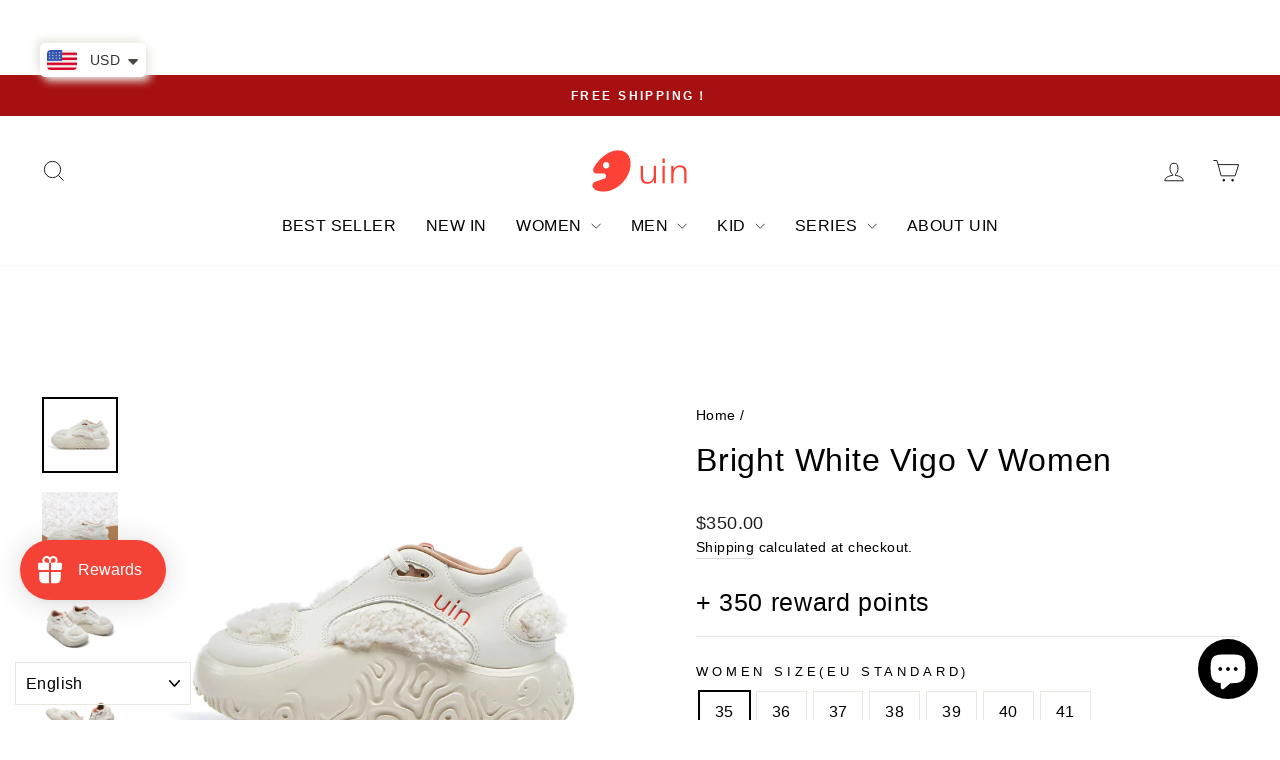

--- FILE ---
content_type: text/html; charset=utf-8
request_url: https://www.uinfootwear.sg/products/w1861377
body_size: 142996
content:
<!doctype html>
<html class="no-js" lang="en" dir="ltr">
<head>
  <meta charset="utf-8">
  <meta http-equiv="X-UA-Compatible" content="IE=edge,chrome=1">
  <meta name="viewport" content="width=device-width,initial-scale=1">
  <meta name="theme-color" content="#ffffff">
  <link rel="canonical" href="https://www.uinfootwear.sg/products/w1861377">
  <link rel="preconnect" href="https://cdn.shopify.com" crossorigin>
  <link rel="preconnect" href="https://fonts.shopifycdn.com" crossorigin>
  <link rel="dns-prefetch" href="https://productreviews.shopifycdn.com">
  <link rel="dns-prefetch" href="https://ajax.googleapis.com">
  <link rel="dns-prefetch" href="https://maps.googleapis.com">
  <link rel="dns-prefetch" href="https://maps.gstatic.com"><link rel="shortcut icon" href="//www.uinfootwear.sg/cdn/shop/files/Logo-Red_32x32.svg?v=1721128290" type="image/png" /><title>UIN women&#39;s Chunky Sneakers Platform Comfortable walking Art Travel Shoes Vigo V Bright white
&ndash; SG UIN Footwear
</title>
<meta name="description" content="MODEL SHOW Space Matters - Comfy for Wide Feet Bionic Foot-shaped Design The toe box allows the feet to flex when wearing the shoes without socks, providing flexibility and comfort. Experience Matters Streamline, Cushioning EVA Midsole Smooth curves outline the hem. The Vigo beach terrain pattern adorns the sidewall of"><meta property="og:site_name" content="SG UIN Footwear">
  <meta property="og:url" content="https://www.uinfootwear.sg/products/w1861377">
  <meta property="og:title" content="Bright White Vigo V Women">
  <meta property="og:type" content="product">
  <meta property="og:description" content="MODEL SHOW Space Matters - Comfy for Wide Feet Bionic Foot-shaped Design The toe box allows the feet to flex when wearing the shoes without socks, providing flexibility and comfort. Experience Matters Streamline, Cushioning EVA Midsole Smooth curves outline the hem. The Vigo beach terrain pattern adorns the sidewall of"><meta property="og:image" content="http://www.uinfootwear.sg/cdn/shop/files/uinfootwear-women-bright-white-vigo-v-women-canvas-loafers-31400201715825.jpg?v=1754029211">
    <meta property="og:image:secure_url" content="https://www.uinfootwear.sg/cdn/shop/files/uinfootwear-women-bright-white-vigo-v-women-canvas-loafers-31400201715825.jpg?v=1754029211">
    <meta property="og:image:width" content="1700">
    <meta property="og:image:height" content="1700"><meta name="twitter:site" content="@">
  <meta name="twitter:card" content="summary_large_image">
  <meta name="twitter:title" content="Bright White Vigo V Women">
  <meta name="twitter:description" content="MODEL SHOW Space Matters - Comfy for Wide Feet Bionic Foot-shaped Design The toe box allows the feet to flex when wearing the shoes without socks, providing flexibility and comfort. Experience Matters Streamline, Cushioning EVA Midsole Smooth curves outline the hem. The Vigo beach terrain pattern adorns the sidewall of">
<style data-shopify>
  

  
  
  
</style><link href="//www.uinfootwear.sg/cdn/shop/t/19/assets/theme.css?v=27769203308747076161768461136" rel="stylesheet" type="text/css" media="all" />
<style data-shopify>:root {
    --typeHeaderPrimary: Helvetica;
    --typeHeaderFallback: Arial, sans-serif;
    --typeHeaderSize: 38px;
    --typeHeaderWeight: 400;
    --typeHeaderLineHeight: 1.5;
    --typeHeaderSpacing: 0.025em;

    --typeBasePrimary:Helvetica;
    --typeBaseFallback:Arial, sans-serif;
    --typeBaseSize: 16px;
    --typeBaseWeight: 400;
    --typeBaseSpacing: 0.025em;
    --typeBaseLineHeight: 1.6;
    --typeBaselineHeightMinus01: 1.5;

    --typeCollectionTitle: 18px;

    --iconWeight: 2px;
    --iconLinecaps: miter;

    
        --buttonRadius: 0;
    

    --colorGridOverlayOpacity: 0.1;
    }

    .placeholder-content {
    background-image: linear-gradient(100deg, #ffffff 40%, #f7f7f7 63%, #ffffff 79%);
    }</style><script>
    document.documentElement.className = document.documentElement.className.replace('no-js', 'js');

    window.theme = window.theme || {};
    theme.routes = {
      home: "/",
      cart: "/cart.js",
      cartPage: "/cart",
      cartAdd: "/cart/add.js",
      cartChange: "/cart/change.js",
      search: "/search",
      predictiveSearch: "/search/suggest"
    };
    theme.strings = {
      soldOut: "Sold Out",
      unavailable: "Unavailable",
      inStockLabel: "In stock, ready to ship",
      oneStockLabel: "Low stock - [count] item left",
      otherStockLabel: "Low stock - [count] items left",
      willNotShipUntil: "Ready to ship [date]",
      willBeInStockAfter: "Back in stock [date]",
      waitingForStock: "Backordered, shipping soon",
      savePrice: "Save [saved_amount]",
      cartEmpty: "Your cart is currently empty.",
      cartTermsConfirmation: "You must agree with the terms and conditions of sales to check out",
      searchCollections: "Collections",
      searchPages: "Pages",
      searchArticles: "Articles",
      productFrom: "from ",
      maxQuantity: "You can only have [quantity] of [title] in your cart."
    };
    theme.settings = {
      cartType: "drawer",
      isCustomerTemplate: false,
      moneyFormat: "\u003cspan class=money\u003e${{amount}}\u003c\/span\u003e",
      saveType: "percent",
      productImageSize: "square",
      productImageCover: false,
      predictiveSearch: true,
      predictiveSearchType: null,
      predictiveSearchVendor: false,
      predictiveSearchPrice: true,
      quickView: false,
      themeName: 'Impulse',
      themeVersion: "7.5.1"
    };
  </script>

  <script>window.performance && window.performance.mark && window.performance.mark('shopify.content_for_header.start');</script><meta name="google-site-verification" content="PPb0VPYvq2zKHgh8aKrRz-NL49n4BR19Ti9mKu4B0Hg">
<meta id="shopify-digital-wallet" name="shopify-digital-wallet" content="/34504605740/digital_wallets/dialog">
<meta name="shopify-checkout-api-token" content="3ccaea56f6ed5d2db86fc64b66705e0a">
<meta id="in-context-paypal-metadata" data-shop-id="34504605740" data-venmo-supported="false" data-environment="production" data-locale="en_US" data-paypal-v4="true" data-currency="USD">
<link rel="alternate" hreflang="x-default" href="https://www.uinfootwear.sg/products/w1861377">
<link rel="alternate" hreflang="en-US" href="https://www.uinfootwear.sg/products/w1861377">
<link rel="alternate" hreflang="id-US" href="https://www.uinfootwear.sg/id/products/w1861377">
<link rel="alternate" hreflang="zh-Hant-US" href="https://www.uinfootwear.sg/zh/products/w1861377">
<link rel="alternate" hreflang="ms-US" href="https://www.uinfootwear.sg/ms/products/w1861377">
<link rel="alternate" hreflang="af-US" href="https://www.uinfootwear.sg/af/products/w1861377">
<link rel="alternate" hreflang="ar-US" href="https://www.uinfootwear.sg/ar/products/w1861377">
<link rel="alternate" hreflang="de-US" href="https://www.uinfootwear.sg/de/products/w1861377">
<link rel="alternate" hreflang="fil-US" href="https://www.uinfootwear.sg/fil/products/w1861377">
<link rel="alternate" hreflang="ga-US" href="https://www.uinfootwear.sg/ga/products/w1861377">
<link rel="alternate" hreflang="he-US" href="https://www.uinfootwear.sg/he/products/w1861377">
<link rel="alternate" hreflang="hi-US" href="https://www.uinfootwear.sg/hi/products/w1861377">
<link rel="alternate" hreflang="ja-US" href="https://www.uinfootwear.sg/ja/products/w1861377">
<link rel="alternate" hreflang="kk-US" href="https://www.uinfootwear.sg/kk/products/w1861377">
<link rel="alternate" hreflang="ko-US" href="https://www.uinfootwear.sg/ko/products/w1861377">
<link rel="alternate" hreflang="lv-US" href="https://www.uinfootwear.sg/lv/products/w1861377">
<link rel="alternate" hreflang="pt-US" href="https://www.uinfootwear.sg/pt/products/w1861377">
<link rel="alternate" hreflang="ru-US" href="https://www.uinfootwear.sg/ru/products/w1861377">
<link rel="alternate" hreflang="th-US" href="https://www.uinfootwear.sg/th/products/w1861377">
<link rel="alternate" hreflang="vi-US" href="https://www.uinfootwear.sg/vi/products/w1861377">
<link rel="alternate" hreflang="xh-US" href="https://www.uinfootwear.sg/xh/products/w1861377">
<link rel="alternate" hreflang="zu-US" href="https://www.uinfootwear.sg/zu/products/w1861377">
<link rel="alternate" type="application/json+oembed" href="https://www.uinfootwear.sg/products/w1861377.oembed">
<script async="async" src="/checkouts/internal/preloads.js?locale=en-US"></script>
<script id="shopify-features" type="application/json">{"accessToken":"3ccaea56f6ed5d2db86fc64b66705e0a","betas":["rich-media-storefront-analytics"],"domain":"www.uinfootwear.sg","predictiveSearch":true,"shopId":34504605740,"locale":"en"}</script>
<script>var Shopify = Shopify || {};
Shopify.shop = "sg-uin-footwear.myshopify.com";
Shopify.locale = "en";
Shopify.currency = {"active":"USD","rate":"1.0"};
Shopify.country = "US";
Shopify.theme = {"name":"Updated copy of Impulse 25黑五大促模板","id":144059662380,"schema_name":"Impulse","schema_version":"7.5.1","theme_store_id":857,"role":"main"};
Shopify.theme.handle = "null";
Shopify.theme.style = {"id":null,"handle":null};
Shopify.cdnHost = "www.uinfootwear.sg/cdn";
Shopify.routes = Shopify.routes || {};
Shopify.routes.root = "/";</script>
<script type="module">!function(o){(o.Shopify=o.Shopify||{}).modules=!0}(window);</script>
<script>!function(o){function n(){var o=[];function n(){o.push(Array.prototype.slice.apply(arguments))}return n.q=o,n}var t=o.Shopify=o.Shopify||{};t.loadFeatures=n(),t.autoloadFeatures=n()}(window);</script>
<script id="shop-js-analytics" type="application/json">{"pageType":"product"}</script>
<script defer="defer" async type="module" src="//www.uinfootwear.sg/cdn/shopifycloud/shop-js/modules/v2/client.init-shop-cart-sync_BT-GjEfc.en.esm.js"></script>
<script defer="defer" async type="module" src="//www.uinfootwear.sg/cdn/shopifycloud/shop-js/modules/v2/chunk.common_D58fp_Oc.esm.js"></script>
<script defer="defer" async type="module" src="//www.uinfootwear.sg/cdn/shopifycloud/shop-js/modules/v2/chunk.modal_xMitdFEc.esm.js"></script>
<script type="module">
  await import("//www.uinfootwear.sg/cdn/shopifycloud/shop-js/modules/v2/client.init-shop-cart-sync_BT-GjEfc.en.esm.js");
await import("//www.uinfootwear.sg/cdn/shopifycloud/shop-js/modules/v2/chunk.common_D58fp_Oc.esm.js");
await import("//www.uinfootwear.sg/cdn/shopifycloud/shop-js/modules/v2/chunk.modal_xMitdFEc.esm.js");

  window.Shopify.SignInWithShop?.initShopCartSync?.({"fedCMEnabled":true,"windoidEnabled":true});

</script>
<script>(function() {
  var isLoaded = false;
  function asyncLoad() {
    if (isLoaded) return;
    isLoaded = true;
    var urls = ["https:\/\/gtranslate.io\/shopify\/gtranslate.js?shop=sg-uin-footwear.myshopify.com","https:\/\/size-charts-relentless.herokuapp.com\/js\/size-charts-relentless.js?shop=sg-uin-footwear.myshopify.com","https:\/\/cdn.shopify.com\/s\/files\/1\/0345\/0460\/5740\/t\/15\/assets\/loy_34504605740.js?v=1655353016\u0026shop=sg-uin-footwear.myshopify.com","https:\/\/dkov91l6wait7.cloudfront.net\/almighty.js?shop=sg-uin-footwear.myshopify.com","https:\/\/d39va5bdt61idd.cloudfront.net\/carttrack.js?id=2832\u0026shop=sg-uin-footwear.myshopify.com","https:\/\/d39va5bdt61idd.cloudfront.net\/cartAnimate.js?id=mff189ue\u0026shop=sg-uin-footwear.myshopify.com"];
    for (var i = 0; i < urls.length; i++) {
      var s = document.createElement('script');
      s.type = 'text/javascript';
      s.async = true;
      s.src = urls[i];
      var x = document.getElementsByTagName('script')[0];
      x.parentNode.insertBefore(s, x);
    }
  };
  if(window.attachEvent) {
    window.attachEvent('onload', asyncLoad);
  } else {
    window.addEventListener('load', asyncLoad, false);
  }
})();</script>
<script id="__st">var __st={"a":34504605740,"offset":28800,"reqid":"6502f0d3-1221-4e70-907c-07b66467c331-1769404571","pageurl":"www.uinfootwear.sg\/products\/w1861377","u":"2b92f847743d","p":"product","rtyp":"product","rid":7444106674220};</script>
<script>window.ShopifyPaypalV4VisibilityTracking = true;</script>
<script id="captcha-bootstrap">!function(){'use strict';const t='contact',e='account',n='new_comment',o=[[t,t],['blogs',n],['comments',n],[t,'customer']],c=[[e,'customer_login'],[e,'guest_login'],[e,'recover_customer_password'],[e,'create_customer']],r=t=>t.map((([t,e])=>`form[action*='/${t}']:not([data-nocaptcha='true']) input[name='form_type'][value='${e}']`)).join(','),a=t=>()=>t?[...document.querySelectorAll(t)].map((t=>t.form)):[];function s(){const t=[...o],e=r(t);return a(e)}const i='password',u='form_key',d=['recaptcha-v3-token','g-recaptcha-response','h-captcha-response',i],f=()=>{try{return window.sessionStorage}catch{return}},m='__shopify_v',_=t=>t.elements[u];function p(t,e,n=!1){try{const o=window.sessionStorage,c=JSON.parse(o.getItem(e)),{data:r}=function(t){const{data:e,action:n}=t;return t[m]||n?{data:e,action:n}:{data:t,action:n}}(c);for(const[e,n]of Object.entries(r))t.elements[e]&&(t.elements[e].value=n);n&&o.removeItem(e)}catch(o){console.error('form repopulation failed',{error:o})}}const l='form_type',E='cptcha';function T(t){t.dataset[E]=!0}const w=window,h=w.document,L='Shopify',v='ce_forms',y='captcha';let A=!1;((t,e)=>{const n=(g='f06e6c50-85a8-45c8-87d0-21a2b65856fe',I='https://cdn.shopify.com/shopifycloud/storefront-forms-hcaptcha/ce_storefront_forms_captcha_hcaptcha.v1.5.2.iife.js',D={infoText:'Protected by hCaptcha',privacyText:'Privacy',termsText:'Terms'},(t,e,n)=>{const o=w[L][v],c=o.bindForm;if(c)return c(t,g,e,D).then(n);var r;o.q.push([[t,g,e,D],n]),r=I,A||(h.body.append(Object.assign(h.createElement('script'),{id:'captcha-provider',async:!0,src:r})),A=!0)});var g,I,D;w[L]=w[L]||{},w[L][v]=w[L][v]||{},w[L][v].q=[],w[L][y]=w[L][y]||{},w[L][y].protect=function(t,e){n(t,void 0,e),T(t)},Object.freeze(w[L][y]),function(t,e,n,w,h,L){const[v,y,A,g]=function(t,e,n){const i=e?o:[],u=t?c:[],d=[...i,...u],f=r(d),m=r(i),_=r(d.filter((([t,e])=>n.includes(e))));return[a(f),a(m),a(_),s()]}(w,h,L),I=t=>{const e=t.target;return e instanceof HTMLFormElement?e:e&&e.form},D=t=>v().includes(t);t.addEventListener('submit',(t=>{const e=I(t);if(!e)return;const n=D(e)&&!e.dataset.hcaptchaBound&&!e.dataset.recaptchaBound,o=_(e),c=g().includes(e)&&(!o||!o.value);(n||c)&&t.preventDefault(),c&&!n&&(function(t){try{if(!f())return;!function(t){const e=f();if(!e)return;const n=_(t);if(!n)return;const o=n.value;o&&e.removeItem(o)}(t);const e=Array.from(Array(32),(()=>Math.random().toString(36)[2])).join('');!function(t,e){_(t)||t.append(Object.assign(document.createElement('input'),{type:'hidden',name:u})),t.elements[u].value=e}(t,e),function(t,e){const n=f();if(!n)return;const o=[...t.querySelectorAll(`input[type='${i}']`)].map((({name:t})=>t)),c=[...d,...o],r={};for(const[a,s]of new FormData(t).entries())c.includes(a)||(r[a]=s);n.setItem(e,JSON.stringify({[m]:1,action:t.action,data:r}))}(t,e)}catch(e){console.error('failed to persist form',e)}}(e),e.submit())}));const S=(t,e)=>{t&&!t.dataset[E]&&(n(t,e.some((e=>e===t))),T(t))};for(const o of['focusin','change'])t.addEventListener(o,(t=>{const e=I(t);D(e)&&S(e,y())}));const B=e.get('form_key'),M=e.get(l),P=B&&M;t.addEventListener('DOMContentLoaded',(()=>{const t=y();if(P)for(const e of t)e.elements[l].value===M&&p(e,B);[...new Set([...A(),...v().filter((t=>'true'===t.dataset.shopifyCaptcha))])].forEach((e=>S(e,t)))}))}(h,new URLSearchParams(w.location.search),n,t,e,['guest_login'])})(!0,!0)}();</script>
<script integrity="sha256-4kQ18oKyAcykRKYeNunJcIwy7WH5gtpwJnB7kiuLZ1E=" data-source-attribution="shopify.loadfeatures" defer="defer" src="//www.uinfootwear.sg/cdn/shopifycloud/storefront/assets/storefront/load_feature-a0a9edcb.js" crossorigin="anonymous"></script>
<script data-source-attribution="shopify.dynamic_checkout.dynamic.init">var Shopify=Shopify||{};Shopify.PaymentButton=Shopify.PaymentButton||{isStorefrontPortableWallets:!0,init:function(){window.Shopify.PaymentButton.init=function(){};var t=document.createElement("script");t.src="https://www.uinfootwear.sg/cdn/shopifycloud/portable-wallets/latest/portable-wallets.en.js",t.type="module",document.head.appendChild(t)}};
</script>
<script data-source-attribution="shopify.dynamic_checkout.buyer_consent">
  function portableWalletsHideBuyerConsent(e){var t=document.getElementById("shopify-buyer-consent"),n=document.getElementById("shopify-subscription-policy-button");t&&n&&(t.classList.add("hidden"),t.setAttribute("aria-hidden","true"),n.removeEventListener("click",e))}function portableWalletsShowBuyerConsent(e){var t=document.getElementById("shopify-buyer-consent"),n=document.getElementById("shopify-subscription-policy-button");t&&n&&(t.classList.remove("hidden"),t.removeAttribute("aria-hidden"),n.addEventListener("click",e))}window.Shopify?.PaymentButton&&(window.Shopify.PaymentButton.hideBuyerConsent=portableWalletsHideBuyerConsent,window.Shopify.PaymentButton.showBuyerConsent=portableWalletsShowBuyerConsent);
</script>
<script>
  function portableWalletsCleanup(e){e&&e.src&&console.error("Failed to load portable wallets script "+e.src);var t=document.querySelectorAll("shopify-accelerated-checkout .shopify-payment-button__skeleton, shopify-accelerated-checkout-cart .wallet-cart-button__skeleton"),e=document.getElementById("shopify-buyer-consent");for(let e=0;e<t.length;e++)t[e].remove();e&&e.remove()}function portableWalletsNotLoadedAsModule(e){e instanceof ErrorEvent&&"string"==typeof e.message&&e.message.includes("import.meta")&&"string"==typeof e.filename&&e.filename.includes("portable-wallets")&&(window.removeEventListener("error",portableWalletsNotLoadedAsModule),window.Shopify.PaymentButton.failedToLoad=e,"loading"===document.readyState?document.addEventListener("DOMContentLoaded",window.Shopify.PaymentButton.init):window.Shopify.PaymentButton.init())}window.addEventListener("error",portableWalletsNotLoadedAsModule);
</script>

<script type="module" src="https://www.uinfootwear.sg/cdn/shopifycloud/portable-wallets/latest/portable-wallets.en.js" onError="portableWalletsCleanup(this)" crossorigin="anonymous"></script>
<script nomodule>
  document.addEventListener("DOMContentLoaded", portableWalletsCleanup);
</script>

<link id="shopify-accelerated-checkout-styles" rel="stylesheet" media="screen" href="https://www.uinfootwear.sg/cdn/shopifycloud/portable-wallets/latest/accelerated-checkout-backwards-compat.css" crossorigin="anonymous">
<style id="shopify-accelerated-checkout-cart">
        #shopify-buyer-consent {
  margin-top: 1em;
  display: inline-block;
  width: 100%;
}

#shopify-buyer-consent.hidden {
  display: none;
}

#shopify-subscription-policy-button {
  background: none;
  border: none;
  padding: 0;
  text-decoration: underline;
  font-size: inherit;
  cursor: pointer;
}

#shopify-subscription-policy-button::before {
  box-shadow: none;
}

      </style>

<script>window.performance && window.performance.mark && window.performance.mark('shopify.content_for_header.end');</script>

  <script src="//www.uinfootwear.sg/cdn/shop/t/19/assets/vendor-scripts-v11.js" defer="defer"></script><script src="//www.uinfootwear.sg/cdn/shop/t/19/assets/theme.js?v=136904160527539270741758875564" defer="defer"></script>
<link rel="preload" href="//www.uinfootwear.sg/cdn/shop/t/19/assets/design-pack-styles.css?v=173712910775263944171758875564" as="style">
<link href="//www.uinfootwear.sg/cdn/shop/t/19/assets/design-pack-styles.css?v=173712910775263944171758875564" rel="stylesheet" type="text/css" media="all" /> 
<script type="text/javascript">
    (function(c,l,a,r,i,t,y){
        c[a]=c[a]||function(){(c[a].q=c[a].q||[]).push(arguments)};
        t=l.createElement(r);t.async=1;t.src="https://www.clarity.ms/tag/"+i;
        y=l.getElementsByTagName(r)[0];y.parentNode.insertBefore(t,y);
    })(window, document, "clarity", "script", "nqoxg6678f");
</script>
<!-- BEGIN app block: shopify://apps/simprosys-google-shopping-feed/blocks/core_settings_block/1f0b859e-9fa6-4007-97e8-4513aff5ff3b --><!-- BEGIN: GSF App Core Tags & Scripts by Simprosys Google Shopping Feed -->









<!-- END: GSF App Core Tags & Scripts by Simprosys Google Shopping Feed -->
<!-- END app block --><!-- BEGIN app block: shopify://apps/judge-me-reviews/blocks/judgeme_core/61ccd3b1-a9f2-4160-9fe9-4fec8413e5d8 --><!-- Start of Judge.me Core -->






<link rel="dns-prefetch" href="https://cdnwidget.judge.me">
<link rel="dns-prefetch" href="https://cdn.judge.me">
<link rel="dns-prefetch" href="https://cdn1.judge.me">
<link rel="dns-prefetch" href="https://api.judge.me">

<script data-cfasync='false' class='jdgm-settings-script'>window.jdgmSettings={"pagination":5,"disable_web_reviews":false,"badge_no_review_text":"No reviews","badge_n_reviews_text":"{{ n }} review/reviews","hide_badge_preview_if_no_reviews":true,"badge_hide_text":false,"enforce_center_preview_badge":false,"widget_title":"Customer Reviews","widget_open_form_text":"Write a review","widget_close_form_text":"Cancel review","widget_refresh_page_text":"Refresh page","widget_summary_text":"Based on {{ number_of_reviews }} review/reviews","widget_no_review_text":"Be the first to write a review","widget_name_field_text":"Display name","widget_verified_name_field_text":"Verified Name (public)","widget_name_placeholder_text":"Display name","widget_required_field_error_text":"This field is required.","widget_email_field_text":"Email address","widget_verified_email_field_text":"Verified Email (private, can not be edited)","widget_email_placeholder_text":"Your email address","widget_email_field_error_text":"Please enter a valid email address.","widget_rating_field_text":"Rating","widget_review_title_field_text":"Review Title","widget_review_title_placeholder_text":"Give your review a title","widget_review_body_field_text":"Review content","widget_review_body_placeholder_text":"Start writing here...","widget_pictures_field_text":"Picture/Video (optional)","widget_submit_review_text":"Submit Review","widget_submit_verified_review_text":"Submit Verified Review","widget_submit_success_msg_with_auto_publish":"Thank you! Please refresh the page in a few moments to see your review. You can remove or edit your review by logging into \u003ca href='https://judge.me/login' target='_blank' rel='nofollow noopener'\u003eJudge.me\u003c/a\u003e","widget_submit_success_msg_no_auto_publish":"Thank you! Your review will be published as soon as it is approved by the shop admin. You can remove or edit your review by logging into \u003ca href='https://judge.me/login' target='_blank' rel='nofollow noopener'\u003eJudge.me\u003c/a\u003e","widget_show_default_reviews_out_of_total_text":"Showing {{ n_reviews_shown }} out of {{ n_reviews }} reviews.","widget_show_all_link_text":"Show all","widget_show_less_link_text":"Show less","widget_author_said_text":"{{ reviewer_name }} said:","widget_days_text":"{{ n }} days ago","widget_weeks_text":"{{ n }} week/weeks ago","widget_months_text":"{{ n }} month/months ago","widget_years_text":"{{ n }} year/years ago","widget_yesterday_text":"Yesterday","widget_today_text":"Today","widget_replied_text":"\u003e\u003e {{ shop_name }} replied:","widget_read_more_text":"Read more","widget_reviewer_name_as_initial":"","widget_rating_filter_color":"#fbcd0a","widget_rating_filter_see_all_text":"See all reviews","widget_sorting_most_recent_text":"Most Recent","widget_sorting_highest_rating_text":"Highest Rating","widget_sorting_lowest_rating_text":"Lowest Rating","widget_sorting_with_pictures_text":"Only Pictures","widget_sorting_most_helpful_text":"Most Helpful","widget_open_question_form_text":"Ask a question","widget_reviews_subtab_text":"Reviews","widget_questions_subtab_text":"Questions","widget_question_label_text":"Question","widget_answer_label_text":"Answer","widget_question_placeholder_text":"Write your question here","widget_submit_question_text":"Submit Question","widget_question_submit_success_text":"Thank you for your question! We will notify you once it gets answered.","verified_badge_text":"Verified","verified_badge_bg_color":"","verified_badge_text_color":"","verified_badge_placement":"left-of-reviewer-name","widget_review_max_height":"","widget_hide_border":false,"widget_social_share":false,"widget_thumb":false,"widget_review_location_show":false,"widget_location_format":"","all_reviews_include_out_of_store_products":true,"all_reviews_out_of_store_text":"(out of store)","all_reviews_pagination":100,"all_reviews_product_name_prefix_text":"about","enable_review_pictures":false,"enable_question_anwser":false,"widget_theme":"default","review_date_format":"mm/dd/yyyy","default_sort_method":"most-recent","widget_product_reviews_subtab_text":"Product Reviews","widget_shop_reviews_subtab_text":"Shop Reviews","widget_other_products_reviews_text":"Reviews for other products","widget_store_reviews_subtab_text":"Store reviews","widget_no_store_reviews_text":"This store hasn't received any reviews yet","widget_web_restriction_product_reviews_text":"This product hasn't received any reviews yet","widget_no_items_text":"No items found","widget_show_more_text":"Show more","widget_write_a_store_review_text":"Write a Store Review","widget_other_languages_heading":"Reviews in Other Languages","widget_translate_review_text":"Translate review to {{ language }}","widget_translating_review_text":"Translating...","widget_show_original_translation_text":"Show original ({{ language }})","widget_translate_review_failed_text":"Review couldn't be translated.","widget_translate_review_retry_text":"Retry","widget_translate_review_try_again_later_text":"Try again later","show_product_url_for_grouped_product":false,"widget_sorting_pictures_first_text":"Pictures First","show_pictures_on_all_rev_page_mobile":false,"show_pictures_on_all_rev_page_desktop":false,"floating_tab_hide_mobile_install_preference":false,"floating_tab_button_name":"★ Reviews","floating_tab_title":"Let customers speak for us","floating_tab_button_color":"","floating_tab_button_background_color":"","floating_tab_url":"","floating_tab_url_enabled":false,"floating_tab_tab_style":"text","all_reviews_text_badge_text":"Customers rate us {{ shop.metafields.judgeme.all_reviews_rating | round: 1 }}/5 based on {{ shop.metafields.judgeme.all_reviews_count }} reviews.","all_reviews_text_badge_text_branded_style":"{{ shop.metafields.judgeme.all_reviews_rating | round: 1 }} out of 5 stars based on {{ shop.metafields.judgeme.all_reviews_count }} reviews","is_all_reviews_text_badge_a_link":false,"show_stars_for_all_reviews_text_badge":false,"all_reviews_text_badge_url":"","all_reviews_text_style":"text","all_reviews_text_color_style":"judgeme_brand_color","all_reviews_text_color":"#108474","all_reviews_text_show_jm_brand":true,"featured_carousel_show_header":true,"featured_carousel_title":"Let customers speak for us","testimonials_carousel_title":"Customers are saying","videos_carousel_title":"Real customer stories","cards_carousel_title":"Customers are saying","featured_carousel_count_text":"from {{ n }} reviews","featured_carousel_add_link_to_all_reviews_page":false,"featured_carousel_url":"","featured_carousel_show_images":true,"featured_carousel_autoslide_interval":5,"featured_carousel_arrows_on_the_sides":false,"featured_carousel_height":250,"featured_carousel_width":80,"featured_carousel_image_size":0,"featured_carousel_image_height":250,"featured_carousel_arrow_color":"#eeeeee","verified_count_badge_style":"vintage","verified_count_badge_orientation":"horizontal","verified_count_badge_color_style":"judgeme_brand_color","verified_count_badge_color":"#108474","is_verified_count_badge_a_link":false,"verified_count_badge_url":"","verified_count_badge_show_jm_brand":true,"widget_rating_preset_default":5,"widget_first_sub_tab":"product-reviews","widget_show_histogram":true,"widget_histogram_use_custom_color":false,"widget_pagination_use_custom_color":false,"widget_star_use_custom_color":false,"widget_verified_badge_use_custom_color":false,"widget_write_review_use_custom_color":false,"picture_reminder_submit_button":"Upload Pictures","enable_review_videos":false,"mute_video_by_default":false,"widget_sorting_videos_first_text":"Videos First","widget_review_pending_text":"Pending","featured_carousel_items_for_large_screen":3,"social_share_options_order":"Facebook,Twitter","remove_microdata_snippet":true,"disable_json_ld":false,"enable_json_ld_products":false,"preview_badge_show_question_text":false,"preview_badge_no_question_text":"No questions","preview_badge_n_question_text":"{{ number_of_questions }} question/questions","qa_badge_show_icon":false,"qa_badge_position":"same-row","remove_judgeme_branding":false,"widget_add_search_bar":false,"widget_search_bar_placeholder":"Search","widget_sorting_verified_only_text":"Verified only","featured_carousel_theme":"default","featured_carousel_show_rating":true,"featured_carousel_show_title":true,"featured_carousel_show_body":true,"featured_carousel_show_date":false,"featured_carousel_show_reviewer":true,"featured_carousel_show_product":false,"featured_carousel_header_background_color":"#108474","featured_carousel_header_text_color":"#ffffff","featured_carousel_name_product_separator":"reviewed","featured_carousel_full_star_background":"#108474","featured_carousel_empty_star_background":"#dadada","featured_carousel_vertical_theme_background":"#f9fafb","featured_carousel_verified_badge_enable":false,"featured_carousel_verified_badge_color":"#108474","featured_carousel_border_style":"round","featured_carousel_review_line_length_limit":3,"featured_carousel_more_reviews_button_text":"Read more reviews","featured_carousel_view_product_button_text":"View product","all_reviews_page_load_reviews_on":"scroll","all_reviews_page_load_more_text":"Load More Reviews","disable_fb_tab_reviews":false,"enable_ajax_cdn_cache":false,"widget_advanced_speed_features":5,"widget_public_name_text":"displayed publicly like","default_reviewer_name":"John Smith","default_reviewer_name_has_non_latin":true,"widget_reviewer_anonymous":"Anonymous","medals_widget_title":"Judge.me Review Medals","medals_widget_background_color":"#f9fafb","medals_widget_position":"footer_all_pages","medals_widget_border_color":"#f9fafb","medals_widget_verified_text_position":"left","medals_widget_use_monochromatic_version":false,"medals_widget_elements_color":"#108474","show_reviewer_avatar":true,"widget_invalid_yt_video_url_error_text":"Not a YouTube video URL","widget_max_length_field_error_text":"Please enter no more than {0} characters.","widget_show_country_flag":false,"widget_show_collected_via_shop_app":true,"widget_verified_by_shop_badge_style":"light","widget_verified_by_shop_text":"Verified by Shop","widget_show_photo_gallery":false,"widget_load_with_code_splitting":true,"widget_ugc_install_preference":false,"widget_ugc_title":"Made by us, Shared by you","widget_ugc_subtitle":"Tag us to see your picture featured in our page","widget_ugc_arrows_color":"#ffffff","widget_ugc_primary_button_text":"Buy Now","widget_ugc_primary_button_background_color":"#108474","widget_ugc_primary_button_text_color":"#ffffff","widget_ugc_primary_button_border_width":"0","widget_ugc_primary_button_border_style":"none","widget_ugc_primary_button_border_color":"#108474","widget_ugc_primary_button_border_radius":"25","widget_ugc_secondary_button_text":"Load More","widget_ugc_secondary_button_background_color":"#ffffff","widget_ugc_secondary_button_text_color":"#108474","widget_ugc_secondary_button_border_width":"2","widget_ugc_secondary_button_border_style":"solid","widget_ugc_secondary_button_border_color":"#108474","widget_ugc_secondary_button_border_radius":"25","widget_ugc_reviews_button_text":"View Reviews","widget_ugc_reviews_button_background_color":"#ffffff","widget_ugc_reviews_button_text_color":"#108474","widget_ugc_reviews_button_border_width":"2","widget_ugc_reviews_button_border_style":"solid","widget_ugc_reviews_button_border_color":"#108474","widget_ugc_reviews_button_border_radius":"25","widget_ugc_reviews_button_link_to":"judgeme-reviews-page","widget_ugc_show_post_date":true,"widget_ugc_max_width":"800","widget_rating_metafield_value_type":true,"widget_primary_color":"#108474","widget_enable_secondary_color":false,"widget_secondary_color":"#edf5f5","widget_summary_average_rating_text":"{{ average_rating }} out of 5","widget_media_grid_title":"Customer photos \u0026 videos","widget_media_grid_see_more_text":"See more","widget_round_style":false,"widget_show_product_medals":true,"widget_verified_by_judgeme_text":"Verified by Judge.me","widget_show_store_medals":true,"widget_verified_by_judgeme_text_in_store_medals":"Verified by Judge.me","widget_media_field_exceed_quantity_message":"Sorry, we can only accept {{ max_media }} for one review.","widget_media_field_exceed_limit_message":"{{ file_name }} is too large, please select a {{ media_type }} less than {{ size_limit }}MB.","widget_review_submitted_text":"Review Submitted!","widget_question_submitted_text":"Question Submitted!","widget_close_form_text_question":"Cancel","widget_write_your_answer_here_text":"Write your answer here","widget_enabled_branded_link":true,"widget_show_collected_by_judgeme":true,"widget_reviewer_name_color":"","widget_write_review_text_color":"","widget_write_review_bg_color":"","widget_collected_by_judgeme_text":"collected by Judge.me","widget_pagination_type":"standard","widget_load_more_text":"Load More","widget_load_more_color":"#108474","widget_full_review_text":"Full Review","widget_read_more_reviews_text":"Read More Reviews","widget_read_questions_text":"Read Questions","widget_questions_and_answers_text":"Questions \u0026 Answers","widget_verified_by_text":"Verified by","widget_verified_text":"Verified","widget_number_of_reviews_text":"{{ number_of_reviews }} reviews","widget_back_button_text":"Back","widget_next_button_text":"Next","widget_custom_forms_filter_button":"Filters","custom_forms_style":"vertical","widget_show_review_information":false,"how_reviews_are_collected":"How reviews are collected?","widget_show_review_keywords":false,"widget_gdpr_statement":"How we use your data: We'll only contact you about the review you left, and only if necessary. By submitting your review, you agree to Judge.me's \u003ca href='https://judge.me/terms' target='_blank' rel='nofollow noopener'\u003eterms\u003c/a\u003e, \u003ca href='https://judge.me/privacy' target='_blank' rel='nofollow noopener'\u003eprivacy\u003c/a\u003e and \u003ca href='https://judge.me/content-policy' target='_blank' rel='nofollow noopener'\u003econtent\u003c/a\u003e policies.","widget_multilingual_sorting_enabled":false,"widget_translate_review_content_enabled":false,"widget_translate_review_content_method":"manual","popup_widget_review_selection":"automatically_with_pictures","popup_widget_round_border_style":true,"popup_widget_show_title":true,"popup_widget_show_body":true,"popup_widget_show_reviewer":false,"popup_widget_show_product":true,"popup_widget_show_pictures":true,"popup_widget_use_review_picture":true,"popup_widget_show_on_home_page":true,"popup_widget_show_on_product_page":true,"popup_widget_show_on_collection_page":true,"popup_widget_show_on_cart_page":true,"popup_widget_position":"bottom_left","popup_widget_first_review_delay":5,"popup_widget_duration":5,"popup_widget_interval":5,"popup_widget_review_count":5,"popup_widget_hide_on_mobile":true,"review_snippet_widget_round_border_style":true,"review_snippet_widget_card_color":"#FFFFFF","review_snippet_widget_slider_arrows_background_color":"#FFFFFF","review_snippet_widget_slider_arrows_color":"#000000","review_snippet_widget_star_color":"#108474","show_product_variant":false,"all_reviews_product_variant_label_text":"Variant: ","widget_show_verified_branding":false,"widget_ai_summary_title":"Customers say","widget_ai_summary_disclaimer":"AI-powered review summary based on recent customer reviews","widget_show_ai_summary":false,"widget_show_ai_summary_bg":false,"widget_show_review_title_input":true,"redirect_reviewers_invited_via_email":"external_form","request_store_review_after_product_review":false,"request_review_other_products_in_order":false,"review_form_color_scheme":"default","review_form_corner_style":"square","review_form_star_color":{},"review_form_text_color":"#333333","review_form_background_color":"#ffffff","review_form_field_background_color":"#fafafa","review_form_button_color":{},"review_form_button_text_color":"#ffffff","review_form_modal_overlay_color":"#000000","review_content_screen_title_text":"How would you rate this product?","review_content_introduction_text":"We would love it if you would share a bit about your experience.","store_review_form_title_text":"How would you rate this store?","store_review_form_introduction_text":"We would love it if you would share a bit about your experience.","show_review_guidance_text":true,"one_star_review_guidance_text":"Poor","five_star_review_guidance_text":"Great","customer_information_screen_title_text":"About you","customer_information_introduction_text":"Please tell us more about you.","custom_questions_screen_title_text":"Your experience in more detail","custom_questions_introduction_text":"Here are a few questions to help us understand more about your experience.","review_submitted_screen_title_text":"Thanks for your review!","review_submitted_screen_thank_you_text":"We are processing it and it will appear on the store soon.","review_submitted_screen_email_verification_text":"Please confirm your email by clicking the link we just sent you. This helps us keep reviews authentic.","review_submitted_request_store_review_text":"Would you like to share your experience of shopping with us?","review_submitted_review_other_products_text":"Would you like to review these products?","store_review_screen_title_text":"Would you like to share your experience of shopping with us?","store_review_introduction_text":"We value your feedback and use it to improve. Please share any thoughts or suggestions you have.","reviewer_media_screen_title_picture_text":"Share a picture","reviewer_media_introduction_picture_text":"Upload a photo to support your review.","reviewer_media_screen_title_video_text":"Share a video","reviewer_media_introduction_video_text":"Upload a video to support your review.","reviewer_media_screen_title_picture_or_video_text":"Share a picture or video","reviewer_media_introduction_picture_or_video_text":"Upload a photo or video to support your review.","reviewer_media_youtube_url_text":"Paste your Youtube URL here","advanced_settings_next_step_button_text":"Next","advanced_settings_close_review_button_text":"Close","modal_write_review_flow":false,"write_review_flow_required_text":"Required","write_review_flow_privacy_message_text":"We respect your privacy.","write_review_flow_anonymous_text":"Post review as anonymous","write_review_flow_visibility_text":"This won't be visible to other customers.","write_review_flow_multiple_selection_help_text":"Select as many as you like","write_review_flow_single_selection_help_text":"Select one option","write_review_flow_required_field_error_text":"This field is required","write_review_flow_invalid_email_error_text":"Please enter a valid email address","write_review_flow_max_length_error_text":"Max. {{ max_length }} characters.","write_review_flow_media_upload_text":"\u003cb\u003eClick to upload\u003c/b\u003e or drag and drop","write_review_flow_gdpr_statement":"We'll only contact you about your review if necessary. By submitting your review, you agree to our \u003ca href='https://judge.me/terms' target='_blank' rel='nofollow noopener'\u003eterms and conditions\u003c/a\u003e and \u003ca href='https://judge.me/privacy' target='_blank' rel='nofollow noopener'\u003eprivacy policy\u003c/a\u003e.","rating_only_reviews_enabled":false,"show_negative_reviews_help_screen":false,"new_review_flow_help_screen_rating_threshold":3,"negative_review_resolution_screen_title_text":"Tell us more","negative_review_resolution_text":"Your experience matters to us. If there were issues with your purchase, we're here to help. Feel free to reach out to us, we'd love the opportunity to make things right.","negative_review_resolution_button_text":"Contact us","negative_review_resolution_proceed_with_review_text":"Leave a review","negative_review_resolution_subject":"Issue with purchase from {{ shop_name }}.{{ order_name }}","preview_badge_collection_page_install_status":false,"widget_review_custom_css":"","preview_badge_custom_css":"","preview_badge_stars_count":"5-stars","featured_carousel_custom_css":"","floating_tab_custom_css":"","all_reviews_widget_custom_css":"","medals_widget_custom_css":"","verified_badge_custom_css":"","all_reviews_text_custom_css":"","transparency_badges_collected_via_store_invite":false,"transparency_badges_from_another_provider":false,"transparency_badges_collected_from_store_visitor":false,"transparency_badges_collected_by_verified_review_provider":false,"transparency_badges_earned_reward":false,"transparency_badges_collected_via_store_invite_text":"Review collected via store invitation","transparency_badges_from_another_provider_text":"Review collected from another provider","transparency_badges_collected_from_store_visitor_text":"Review collected from a store visitor","transparency_badges_written_in_google_text":"Review written in Google","transparency_badges_written_in_etsy_text":"Review written in Etsy","transparency_badges_written_in_shop_app_text":"Review written in Shop App","transparency_badges_earned_reward_text":"Review earned a reward for future purchase","product_review_widget_per_page":10,"widget_store_review_label_text":"Review about the store","checkout_comment_extension_title_on_product_page":"Customer Comments","checkout_comment_extension_num_latest_comment_show":5,"checkout_comment_extension_format":"name_and_timestamp","checkout_comment_customer_name":"last_initial","checkout_comment_comment_notification":true,"preview_badge_collection_page_install_preference":true,"preview_badge_home_page_install_preference":false,"preview_badge_product_page_install_preference":true,"review_widget_install_preference":"","review_carousel_install_preference":false,"floating_reviews_tab_install_preference":"none","verified_reviews_count_badge_install_preference":false,"all_reviews_text_install_preference":false,"review_widget_best_location":true,"judgeme_medals_install_preference":false,"review_widget_revamp_enabled":false,"review_widget_qna_enabled":false,"review_widget_header_theme":"minimal","review_widget_widget_title_enabled":true,"review_widget_header_text_size":"medium","review_widget_header_text_weight":"regular","review_widget_average_rating_style":"compact","review_widget_bar_chart_enabled":true,"review_widget_bar_chart_type":"numbers","review_widget_bar_chart_style":"standard","review_widget_expanded_media_gallery_enabled":false,"review_widget_reviews_section_theme":"standard","review_widget_image_style":"thumbnails","review_widget_review_image_ratio":"square","review_widget_stars_size":"medium","review_widget_verified_badge":"standard_text","review_widget_review_title_text_size":"medium","review_widget_review_text_size":"medium","review_widget_review_text_length":"medium","review_widget_number_of_columns_desktop":3,"review_widget_carousel_transition_speed":5,"review_widget_custom_questions_answers_display":"always","review_widget_button_text_color":"#FFFFFF","review_widget_text_color":"#000000","review_widget_lighter_text_color":"#7B7B7B","review_widget_corner_styling":"soft","review_widget_review_word_singular":"review","review_widget_review_word_plural":"reviews","review_widget_voting_label":"Helpful?","review_widget_shop_reply_label":"Reply from {{ shop_name }}:","review_widget_filters_title":"Filters","qna_widget_question_word_singular":"Question","qna_widget_question_word_plural":"Questions","qna_widget_answer_reply_label":"Answer from {{ answerer_name }}:","qna_content_screen_title_text":"Ask a question about this product","qna_widget_question_required_field_error_text":"Please enter your question.","qna_widget_flow_gdpr_statement":"We'll only contact you about your question if necessary. By submitting your question, you agree to our \u003ca href='https://judge.me/terms' target='_blank' rel='nofollow noopener'\u003eterms and conditions\u003c/a\u003e and \u003ca href='https://judge.me/privacy' target='_blank' rel='nofollow noopener'\u003eprivacy policy\u003c/a\u003e.","qna_widget_question_submitted_text":"Thanks for your question!","qna_widget_close_form_text_question":"Close","qna_widget_question_submit_success_text":"We’ll notify you by email when your question is answered.","all_reviews_widget_v2025_enabled":false,"all_reviews_widget_v2025_header_theme":"default","all_reviews_widget_v2025_widget_title_enabled":true,"all_reviews_widget_v2025_header_text_size":"medium","all_reviews_widget_v2025_header_text_weight":"regular","all_reviews_widget_v2025_average_rating_style":"compact","all_reviews_widget_v2025_bar_chart_enabled":true,"all_reviews_widget_v2025_bar_chart_type":"numbers","all_reviews_widget_v2025_bar_chart_style":"standard","all_reviews_widget_v2025_expanded_media_gallery_enabled":false,"all_reviews_widget_v2025_show_store_medals":true,"all_reviews_widget_v2025_show_photo_gallery":true,"all_reviews_widget_v2025_show_review_keywords":false,"all_reviews_widget_v2025_show_ai_summary":false,"all_reviews_widget_v2025_show_ai_summary_bg":false,"all_reviews_widget_v2025_add_search_bar":false,"all_reviews_widget_v2025_default_sort_method":"most-recent","all_reviews_widget_v2025_reviews_per_page":10,"all_reviews_widget_v2025_reviews_section_theme":"default","all_reviews_widget_v2025_image_style":"thumbnails","all_reviews_widget_v2025_review_image_ratio":"square","all_reviews_widget_v2025_stars_size":"medium","all_reviews_widget_v2025_verified_badge":"bold_badge","all_reviews_widget_v2025_review_title_text_size":"medium","all_reviews_widget_v2025_review_text_size":"medium","all_reviews_widget_v2025_review_text_length":"medium","all_reviews_widget_v2025_number_of_columns_desktop":3,"all_reviews_widget_v2025_carousel_transition_speed":5,"all_reviews_widget_v2025_custom_questions_answers_display":"always","all_reviews_widget_v2025_show_product_variant":false,"all_reviews_widget_v2025_show_reviewer_avatar":true,"all_reviews_widget_v2025_reviewer_name_as_initial":"","all_reviews_widget_v2025_review_location_show":false,"all_reviews_widget_v2025_location_format":"","all_reviews_widget_v2025_show_country_flag":false,"all_reviews_widget_v2025_verified_by_shop_badge_style":"light","all_reviews_widget_v2025_social_share":false,"all_reviews_widget_v2025_social_share_options_order":"Facebook,Twitter,LinkedIn,Pinterest","all_reviews_widget_v2025_pagination_type":"standard","all_reviews_widget_v2025_button_text_color":"#FFFFFF","all_reviews_widget_v2025_text_color":"#000000","all_reviews_widget_v2025_lighter_text_color":"#7B7B7B","all_reviews_widget_v2025_corner_styling":"soft","all_reviews_widget_v2025_title":"Customer reviews","all_reviews_widget_v2025_ai_summary_title":"Customers say about this store","all_reviews_widget_v2025_no_review_text":"Be the first to write a review","platform":"shopify","branding_url":"https://app.judge.me/reviews","branding_text":"Powered by Judge.me","locale":"en","reply_name":"SG UIN Footwear","widget_version":"3.0","footer":true,"autopublish":true,"review_dates":true,"enable_custom_form":false,"shop_use_review_site":false,"shop_locale":"en","enable_multi_locales_translations":true,"show_review_title_input":true,"review_verification_email_status":"always","can_be_branded":true,"reply_name_text":"SG UIN Footwear"};</script> <style class='jdgm-settings-style'>.jdgm-xx{left:0}:root{--jdgm-primary-color: #108474;--jdgm-secondary-color: rgba(16,132,116,0.1);--jdgm-star-color: #108474;--jdgm-write-review-text-color: white;--jdgm-write-review-bg-color: #108474;--jdgm-paginate-color: #108474;--jdgm-border-radius: 0;--jdgm-reviewer-name-color: #108474}.jdgm-histogram__bar-content{background-color:#108474}.jdgm-rev[data-verified-buyer=true] .jdgm-rev__icon.jdgm-rev__icon:after,.jdgm-rev__buyer-badge.jdgm-rev__buyer-badge{color:white;background-color:#108474}.jdgm-review-widget--small .jdgm-gallery.jdgm-gallery .jdgm-gallery__thumbnail-link:nth-child(8) .jdgm-gallery__thumbnail-wrapper.jdgm-gallery__thumbnail-wrapper:before{content:"See more"}@media only screen and (min-width: 768px){.jdgm-gallery.jdgm-gallery .jdgm-gallery__thumbnail-link:nth-child(8) .jdgm-gallery__thumbnail-wrapper.jdgm-gallery__thumbnail-wrapper:before{content:"See more"}}.jdgm-prev-badge[data-average-rating='0.00']{display:none !important}.jdgm-author-all-initials{display:none !important}.jdgm-author-last-initial{display:none !important}.jdgm-rev-widg__title{visibility:hidden}.jdgm-rev-widg__summary-text{visibility:hidden}.jdgm-prev-badge__text{visibility:hidden}.jdgm-rev__prod-link-prefix:before{content:'about'}.jdgm-rev__variant-label:before{content:'Variant: '}.jdgm-rev__out-of-store-text:before{content:'(out of store)'}@media only screen and (min-width: 768px){.jdgm-rev__pics .jdgm-rev_all-rev-page-picture-separator,.jdgm-rev__pics .jdgm-rev__product-picture{display:none}}@media only screen and (max-width: 768px){.jdgm-rev__pics .jdgm-rev_all-rev-page-picture-separator,.jdgm-rev__pics .jdgm-rev__product-picture{display:none}}.jdgm-preview-badge[data-template="index"]{display:none !important}.jdgm-verified-count-badget[data-from-snippet="true"]{display:none !important}.jdgm-carousel-wrapper[data-from-snippet="true"]{display:none !important}.jdgm-all-reviews-text[data-from-snippet="true"]{display:none !important}.jdgm-medals-section[data-from-snippet="true"]{display:none !important}.jdgm-ugc-media-wrapper[data-from-snippet="true"]{display:none !important}.jdgm-rev__transparency-badge[data-badge-type="review_collected_via_store_invitation"]{display:none !important}.jdgm-rev__transparency-badge[data-badge-type="review_collected_from_another_provider"]{display:none !important}.jdgm-rev__transparency-badge[data-badge-type="review_collected_from_store_visitor"]{display:none !important}.jdgm-rev__transparency-badge[data-badge-type="review_written_in_etsy"]{display:none !important}.jdgm-rev__transparency-badge[data-badge-type="review_written_in_google_business"]{display:none !important}.jdgm-rev__transparency-badge[data-badge-type="review_written_in_shop_app"]{display:none !important}.jdgm-rev__transparency-badge[data-badge-type="review_earned_for_future_purchase"]{display:none !important}.jdgm-review-snippet-widget .jdgm-rev-snippet-widget__cards-container .jdgm-rev-snippet-card{border-radius:8px;background:#fff}.jdgm-review-snippet-widget .jdgm-rev-snippet-widget__cards-container .jdgm-rev-snippet-card__rev-rating .jdgm-star{color:#108474}.jdgm-review-snippet-widget .jdgm-rev-snippet-widget__prev-btn,.jdgm-review-snippet-widget .jdgm-rev-snippet-widget__next-btn{border-radius:50%;background:#fff}.jdgm-review-snippet-widget .jdgm-rev-snippet-widget__prev-btn>svg,.jdgm-review-snippet-widget .jdgm-rev-snippet-widget__next-btn>svg{fill:#000}.jdgm-full-rev-modal.rev-snippet-widget .jm-mfp-container .jm-mfp-content,.jdgm-full-rev-modal.rev-snippet-widget .jm-mfp-container .jdgm-full-rev__icon,.jdgm-full-rev-modal.rev-snippet-widget .jm-mfp-container .jdgm-full-rev__pic-img,.jdgm-full-rev-modal.rev-snippet-widget .jm-mfp-container .jdgm-full-rev__reply{border-radius:8px}.jdgm-full-rev-modal.rev-snippet-widget .jm-mfp-container .jdgm-full-rev[data-verified-buyer="true"] .jdgm-full-rev__icon::after{border-radius:8px}.jdgm-full-rev-modal.rev-snippet-widget .jm-mfp-container .jdgm-full-rev .jdgm-rev__buyer-badge{border-radius:calc( 8px / 2 )}.jdgm-full-rev-modal.rev-snippet-widget .jm-mfp-container .jdgm-full-rev .jdgm-full-rev__replier::before{content:'SG UIN Footwear'}.jdgm-full-rev-modal.rev-snippet-widget .jm-mfp-container .jdgm-full-rev .jdgm-full-rev__product-button{border-radius:calc( 8px * 6 )}
</style> <style class='jdgm-settings-style'></style>

  
  
  
  <style class='jdgm-miracle-styles'>
  @-webkit-keyframes jdgm-spin{0%{-webkit-transform:rotate(0deg);-ms-transform:rotate(0deg);transform:rotate(0deg)}100%{-webkit-transform:rotate(359deg);-ms-transform:rotate(359deg);transform:rotate(359deg)}}@keyframes jdgm-spin{0%{-webkit-transform:rotate(0deg);-ms-transform:rotate(0deg);transform:rotate(0deg)}100%{-webkit-transform:rotate(359deg);-ms-transform:rotate(359deg);transform:rotate(359deg)}}@font-face{font-family:'JudgemeStar';src:url("[data-uri]") format("woff");font-weight:normal;font-style:normal}.jdgm-star{font-family:'JudgemeStar';display:inline !important;text-decoration:none !important;padding:0 4px 0 0 !important;margin:0 !important;font-weight:bold;opacity:1;-webkit-font-smoothing:antialiased;-moz-osx-font-smoothing:grayscale}.jdgm-star:hover{opacity:1}.jdgm-star:last-of-type{padding:0 !important}.jdgm-star.jdgm--on:before{content:"\e000"}.jdgm-star.jdgm--off:before{content:"\e001"}.jdgm-star.jdgm--half:before{content:"\e002"}.jdgm-widget *{margin:0;line-height:1.4;-webkit-box-sizing:border-box;-moz-box-sizing:border-box;box-sizing:border-box;-webkit-overflow-scrolling:touch}.jdgm-hidden{display:none !important;visibility:hidden !important}.jdgm-temp-hidden{display:none}.jdgm-spinner{width:40px;height:40px;margin:auto;border-radius:50%;border-top:2px solid #eee;border-right:2px solid #eee;border-bottom:2px solid #eee;border-left:2px solid #ccc;-webkit-animation:jdgm-spin 0.8s infinite linear;animation:jdgm-spin 0.8s infinite linear}.jdgm-prev-badge{display:block !important}

</style>


  
  
   


<script data-cfasync='false' class='jdgm-script'>
!function(e){window.jdgm=window.jdgm||{},jdgm.CDN_HOST="https://cdnwidget.judge.me/",jdgm.CDN_HOST_ALT="https://cdn2.judge.me/cdn/widget_frontend/",jdgm.API_HOST="https://api.judge.me/",jdgm.CDN_BASE_URL="https://cdn.shopify.com/extensions/019beb2a-7cf9-7238-9765-11a892117c03/judgeme-extensions-316/assets/",
jdgm.docReady=function(d){(e.attachEvent?"complete"===e.readyState:"loading"!==e.readyState)?
setTimeout(d,0):e.addEventListener("DOMContentLoaded",d)},jdgm.loadCSS=function(d,t,o,a){
!o&&jdgm.loadCSS.requestedUrls.indexOf(d)>=0||(jdgm.loadCSS.requestedUrls.push(d),
(a=e.createElement("link")).rel="stylesheet",a.class="jdgm-stylesheet",a.media="nope!",
a.href=d,a.onload=function(){this.media="all",t&&setTimeout(t)},e.body.appendChild(a))},
jdgm.loadCSS.requestedUrls=[],jdgm.loadJS=function(e,d){var t=new XMLHttpRequest;
t.onreadystatechange=function(){4===t.readyState&&(Function(t.response)(),d&&d(t.response))},
t.open("GET",e),t.onerror=function(){if(e.indexOf(jdgm.CDN_HOST)===0&&jdgm.CDN_HOST_ALT!==jdgm.CDN_HOST){var f=e.replace(jdgm.CDN_HOST,jdgm.CDN_HOST_ALT);jdgm.loadJS(f,d)}},t.send()},jdgm.docReady((function(){(window.jdgmLoadCSS||e.querySelectorAll(
".jdgm-widget, .jdgm-all-reviews-page").length>0)&&(jdgmSettings.widget_load_with_code_splitting?
parseFloat(jdgmSettings.widget_version)>=3?jdgm.loadCSS(jdgm.CDN_HOST+"widget_v3/base.css"):
jdgm.loadCSS(jdgm.CDN_HOST+"widget/base.css"):jdgm.loadCSS(jdgm.CDN_HOST+"shopify_v2.css"),
jdgm.loadJS(jdgm.CDN_HOST+"loa"+"der.js"))}))}(document);
</script>
<noscript><link rel="stylesheet" type="text/css" media="all" href="https://cdnwidget.judge.me/shopify_v2.css"></noscript>

<!-- BEGIN app snippet: theme_fix_tags --><script>
  (function() {
    var jdgmThemeFixes = null;
    if (!jdgmThemeFixes) return;
    var thisThemeFix = jdgmThemeFixes[Shopify.theme.id];
    if (!thisThemeFix) return;

    if (thisThemeFix.html) {
      document.addEventListener("DOMContentLoaded", function() {
        var htmlDiv = document.createElement('div');
        htmlDiv.classList.add('jdgm-theme-fix-html');
        htmlDiv.innerHTML = thisThemeFix.html;
        document.body.append(htmlDiv);
      });
    };

    if (thisThemeFix.css) {
      var styleTag = document.createElement('style');
      styleTag.classList.add('jdgm-theme-fix-style');
      styleTag.innerHTML = thisThemeFix.css;
      document.head.append(styleTag);
    };

    if (thisThemeFix.js) {
      var scriptTag = document.createElement('script');
      scriptTag.classList.add('jdgm-theme-fix-script');
      scriptTag.innerHTML = thisThemeFix.js;
      document.head.append(scriptTag);
    };
  })();
</script>
<!-- END app snippet -->
<!-- End of Judge.me Core -->



<!-- END app block --><!-- BEGIN app block: shopify://apps/ta-banner-pop-up/blocks/bss-banner-popup/2db47c8b-7637-4260-aa84-586b08e92aea --><script id='bss-banner-config-data'>
	if(typeof BSS_BP == "undefined") {
	  window.BSS_BP = {
	  	app_id: "",
			shop_id: "17282",
			is_watermark: "false",
			customer: null,
			shopDomain: "sg-uin-footwear.myshopify.com",
			storefrontAccessToken: "db37ee7995da016bbacd01fbaf63924e",
			popup: {
				configs: [],
			},
			banner: {
				configs: []
			},
			window_popup: {
				configs: []
			},
			popupSettings: {
				delay_time: 2,
				gap_time: 3,
			},
			page_type: "product",
			productPageId: "7444106674220",
			collectionPageId: "",
			noImageAvailableImgUrl: "https://cdn.shopify.com/extensions/019be39c-26bc-70cb-9df2-da14e0227514/banner-popup-tae-332/assets/no-image-available.png",
			currentLocale: {
				name: "English",
				primary: true,
				iso_code: "en",
			},
			country: {
				name: "United States",
				iso_code: "US",
				currencySymbol: "$",
				market_id: "1015152684",
			},
			is_locked: false,
			partner_development: false,
			excluded_ips: '[]',
		}
		Object.defineProperty(BSS_BP, 'plan_code', {
			enumerable: false,
			configurable: false,
			writable: false,
			value: "free",
		});
		Object.defineProperty(BSS_BP, 'is_exceed_quota', {
			enumerable: false,
			configurable: false,
			writable: false,
			value: "",
		});
		Object.defineProperty(BSS_BP, 'is_legacy', {
			enumerable: false,
			configurable: false,
			writable: false,
			value: "true",
		});
	}
</script>


	<link fetchpriority="high" rel="preload" as="script" href=https://cdn.shopify.com/extensions/019be39c-26bc-70cb-9df2-da14e0227514/banner-popup-tae-332/assets/bss.bp.shared.js />
	<!-- BEGIN app snippet: window-popup-config --><script>
  BSS_BP.window_popup.configs = [].concat();

  
  BSS_BP.window_popup.dictionary = {};
  </script><!-- END app snippet -->
	<!-- BEGIN app snippet: banner-config --><script>

  BSS_BP.banner.configs = [].concat();

  
  BSS_BP.banner.dictionary = {};
  </script><!-- END app snippet -->
	<!-- BEGIN app snippet: sale-popup-config --><script>
  
    BSS_BP.popupSettings = {"delay_time":2,"gap_time":3};
  

  

  BSS_BP.popup.configs = [].concat();
  
  BSS_BP.popup.dictionary = {};
  </script><!-- END app snippet -->


<!-- BEGIN app snippet: support-code -->

	<script id="bss-banner-support-script">
		
const bssBannerCustomCss = "\n.banner-wrapper {\n    z-index: 10 !important;\n}\n";

		if(typeof bssBannerGlobalCss != "undefined") {
			const supportStyle = document.createElement("style");
			supportStyle.id = "bss-banner-support-style";
			supportStyle.innerHTML = bssBannerGlobalCss;
			document.head.appendChild(supportStyle);
		}
	</script>
<!-- END app snippet -->


	<script
		id='init_script'
		defer
		src='https://cdn.shopify.com/extensions/019be39c-26bc-70cb-9df2-da14e0227514/banner-popup-tae-332/assets/bss.bp.index.js'
	></script>



<!-- END app block --><script src="https://cdn.shopify.com/extensions/e8878072-2f6b-4e89-8082-94b04320908d/inbox-1254/assets/inbox-chat-loader.js" type="text/javascript" defer="defer"></script>
<script src="https://cdn.shopify.com/extensions/019bf74d-d683-7fb0-a5d3-55291e407b93/rivo-725/assets/rivo-app-embed.js" type="text/javascript" defer="defer"></script>
<script src="https://cdn.shopify.com/extensions/019beb2a-7cf9-7238-9765-11a892117c03/judgeme-extensions-316/assets/loader.js" type="text/javascript" defer="defer"></script>
<script src="https://cdn.shopify.com/extensions/a9a32278-85fd-435d-a2e4-15afbc801656/nova-multi-currency-converter-1/assets/nova-cur-app-embed.js" type="text/javascript" defer="defer"></script>
<link href="https://cdn.shopify.com/extensions/a9a32278-85fd-435d-a2e4-15afbc801656/nova-multi-currency-converter-1/assets/nova-cur.css" rel="stylesheet" type="text/css" media="all">
<link href="https://monorail-edge.shopifysvc.com" rel="dns-prefetch">
<script>(function(){if ("sendBeacon" in navigator && "performance" in window) {try {var session_token_from_headers = performance.getEntriesByType('navigation')[0].serverTiming.find(x => x.name == '_s').description;} catch {var session_token_from_headers = undefined;}var session_cookie_matches = document.cookie.match(/_shopify_s=([^;]*)/);var session_token_from_cookie = session_cookie_matches && session_cookie_matches.length === 2 ? session_cookie_matches[1] : "";var session_token = session_token_from_headers || session_token_from_cookie || "";function handle_abandonment_event(e) {var entries = performance.getEntries().filter(function(entry) {return /monorail-edge.shopifysvc.com/.test(entry.name);});if (!window.abandonment_tracked && entries.length === 0) {window.abandonment_tracked = true;var currentMs = Date.now();var navigation_start = performance.timing.navigationStart;var payload = {shop_id: 34504605740,url: window.location.href,navigation_start,duration: currentMs - navigation_start,session_token,page_type: "product"};window.navigator.sendBeacon("https://monorail-edge.shopifysvc.com/v1/produce", JSON.stringify({schema_id: "online_store_buyer_site_abandonment/1.1",payload: payload,metadata: {event_created_at_ms: currentMs,event_sent_at_ms: currentMs}}));}}window.addEventListener('pagehide', handle_abandonment_event);}}());</script>
<script id="web-pixels-manager-setup">(function e(e,d,r,n,o){if(void 0===o&&(o={}),!Boolean(null===(a=null===(i=window.Shopify)||void 0===i?void 0:i.analytics)||void 0===a?void 0:a.replayQueue)){var i,a;window.Shopify=window.Shopify||{};var t=window.Shopify;t.analytics=t.analytics||{};var s=t.analytics;s.replayQueue=[],s.publish=function(e,d,r){return s.replayQueue.push([e,d,r]),!0};try{self.performance.mark("wpm:start")}catch(e){}var l=function(){var e={modern:/Edge?\/(1{2}[4-9]|1[2-9]\d|[2-9]\d{2}|\d{4,})\.\d+(\.\d+|)|Firefox\/(1{2}[4-9]|1[2-9]\d|[2-9]\d{2}|\d{4,})\.\d+(\.\d+|)|Chrom(ium|e)\/(9{2}|\d{3,})\.\d+(\.\d+|)|(Maci|X1{2}).+ Version\/(15\.\d+|(1[6-9]|[2-9]\d|\d{3,})\.\d+)([,.]\d+|)( \(\w+\)|)( Mobile\/\w+|) Safari\/|Chrome.+OPR\/(9{2}|\d{3,})\.\d+\.\d+|(CPU[ +]OS|iPhone[ +]OS|CPU[ +]iPhone|CPU IPhone OS|CPU iPad OS)[ +]+(15[._]\d+|(1[6-9]|[2-9]\d|\d{3,})[._]\d+)([._]\d+|)|Android:?[ /-](13[3-9]|1[4-9]\d|[2-9]\d{2}|\d{4,})(\.\d+|)(\.\d+|)|Android.+Firefox\/(13[5-9]|1[4-9]\d|[2-9]\d{2}|\d{4,})\.\d+(\.\d+|)|Android.+Chrom(ium|e)\/(13[3-9]|1[4-9]\d|[2-9]\d{2}|\d{4,})\.\d+(\.\d+|)|SamsungBrowser\/([2-9]\d|\d{3,})\.\d+/,legacy:/Edge?\/(1[6-9]|[2-9]\d|\d{3,})\.\d+(\.\d+|)|Firefox\/(5[4-9]|[6-9]\d|\d{3,})\.\d+(\.\d+|)|Chrom(ium|e)\/(5[1-9]|[6-9]\d|\d{3,})\.\d+(\.\d+|)([\d.]+$|.*Safari\/(?![\d.]+ Edge\/[\d.]+$))|(Maci|X1{2}).+ Version\/(10\.\d+|(1[1-9]|[2-9]\d|\d{3,})\.\d+)([,.]\d+|)( \(\w+\)|)( Mobile\/\w+|) Safari\/|Chrome.+OPR\/(3[89]|[4-9]\d|\d{3,})\.\d+\.\d+|(CPU[ +]OS|iPhone[ +]OS|CPU[ +]iPhone|CPU IPhone OS|CPU iPad OS)[ +]+(10[._]\d+|(1[1-9]|[2-9]\d|\d{3,})[._]\d+)([._]\d+|)|Android:?[ /-](13[3-9]|1[4-9]\d|[2-9]\d{2}|\d{4,})(\.\d+|)(\.\d+|)|Mobile Safari.+OPR\/([89]\d|\d{3,})\.\d+\.\d+|Android.+Firefox\/(13[5-9]|1[4-9]\d|[2-9]\d{2}|\d{4,})\.\d+(\.\d+|)|Android.+Chrom(ium|e)\/(13[3-9]|1[4-9]\d|[2-9]\d{2}|\d{4,})\.\d+(\.\d+|)|Android.+(UC? ?Browser|UCWEB|U3)[ /]?(15\.([5-9]|\d{2,})|(1[6-9]|[2-9]\d|\d{3,})\.\d+)\.\d+|SamsungBrowser\/(5\.\d+|([6-9]|\d{2,})\.\d+)|Android.+MQ{2}Browser\/(14(\.(9|\d{2,})|)|(1[5-9]|[2-9]\d|\d{3,})(\.\d+|))(\.\d+|)|K[Aa][Ii]OS\/(3\.\d+|([4-9]|\d{2,})\.\d+)(\.\d+|)/},d=e.modern,r=e.legacy,n=navigator.userAgent;return n.match(d)?"modern":n.match(r)?"legacy":"unknown"}(),u="modern"===l?"modern":"legacy",c=(null!=n?n:{modern:"",legacy:""})[u],f=function(e){return[e.baseUrl,"/wpm","/b",e.hashVersion,"modern"===e.buildTarget?"m":"l",".js"].join("")}({baseUrl:d,hashVersion:r,buildTarget:u}),m=function(e){var d=e.version,r=e.bundleTarget,n=e.surface,o=e.pageUrl,i=e.monorailEndpoint;return{emit:function(e){var a=e.status,t=e.errorMsg,s=(new Date).getTime(),l=JSON.stringify({metadata:{event_sent_at_ms:s},events:[{schema_id:"web_pixels_manager_load/3.1",payload:{version:d,bundle_target:r,page_url:o,status:a,surface:n,error_msg:t},metadata:{event_created_at_ms:s}}]});if(!i)return console&&console.warn&&console.warn("[Web Pixels Manager] No Monorail endpoint provided, skipping logging."),!1;try{return self.navigator.sendBeacon.bind(self.navigator)(i,l)}catch(e){}var u=new XMLHttpRequest;try{return u.open("POST",i,!0),u.setRequestHeader("Content-Type","text/plain"),u.send(l),!0}catch(e){return console&&console.warn&&console.warn("[Web Pixels Manager] Got an unhandled error while logging to Monorail."),!1}}}}({version:r,bundleTarget:l,surface:e.surface,pageUrl:self.location.href,monorailEndpoint:e.monorailEndpoint});try{o.browserTarget=l,function(e){var d=e.src,r=e.async,n=void 0===r||r,o=e.onload,i=e.onerror,a=e.sri,t=e.scriptDataAttributes,s=void 0===t?{}:t,l=document.createElement("script"),u=document.querySelector("head"),c=document.querySelector("body");if(l.async=n,l.src=d,a&&(l.integrity=a,l.crossOrigin="anonymous"),s)for(var f in s)if(Object.prototype.hasOwnProperty.call(s,f))try{l.dataset[f]=s[f]}catch(e){}if(o&&l.addEventListener("load",o),i&&l.addEventListener("error",i),u)u.appendChild(l);else{if(!c)throw new Error("Did not find a head or body element to append the script");c.appendChild(l)}}({src:f,async:!0,onload:function(){if(!function(){var e,d;return Boolean(null===(d=null===(e=window.Shopify)||void 0===e?void 0:e.analytics)||void 0===d?void 0:d.initialized)}()){var d=window.webPixelsManager.init(e)||void 0;if(d){var r=window.Shopify.analytics;r.replayQueue.forEach((function(e){var r=e[0],n=e[1],o=e[2];d.publishCustomEvent(r,n,o)})),r.replayQueue=[],r.publish=d.publishCustomEvent,r.visitor=d.visitor,r.initialized=!0}}},onerror:function(){return m.emit({status:"failed",errorMsg:"".concat(f," has failed to load")})},sri:function(e){var d=/^sha384-[A-Za-z0-9+/=]+$/;return"string"==typeof e&&d.test(e)}(c)?c:"",scriptDataAttributes:o}),m.emit({status:"loading"})}catch(e){m.emit({status:"failed",errorMsg:(null==e?void 0:e.message)||"Unknown error"})}}})({shopId: 34504605740,storefrontBaseUrl: "https://www.uinfootwear.sg",extensionsBaseUrl: "https://extensions.shopifycdn.com/cdn/shopifycloud/web-pixels-manager",monorailEndpoint: "https://monorail-edge.shopifysvc.com/unstable/produce_batch",surface: "storefront-renderer",enabledBetaFlags: ["2dca8a86"],webPixelsConfigList: [{"id":"1153499180","configuration":"{\"account_ID\":\"571184\",\"google_analytics_tracking_tag\":\"1\",\"measurement_id\":\"2\",\"api_secret\":\"3\",\"shop_settings\":\"{\\\"custom_pixel_script\\\":\\\"https:\\\\\\\/\\\\\\\/storage.googleapis.com\\\\\\\/gsf-scripts\\\\\\\/custom-pixels\\\\\\\/sg-uin-footwear.js\\\"}\"}","eventPayloadVersion":"v1","runtimeContext":"LAX","scriptVersion":"c6b888297782ed4a1cba19cda43d6625","type":"APP","apiClientId":1558137,"privacyPurposes":[],"dataSharingAdjustments":{"protectedCustomerApprovalScopes":["read_customer_address","read_customer_email","read_customer_name","read_customer_personal_data","read_customer_phone"]}},{"id":"1118175276","configuration":"{\"planName\":\"Essential\"}","eventPayloadVersion":"v1","runtimeContext":"STRICT","scriptVersion":"8da3566d2e8503fd7b8c5a204c75321e","type":"APP","apiClientId":58738769921,"privacyPurposes":[],"dataSharingAdjustments":{"protectedCustomerApprovalScopes":["read_customer_personal_data"]}},{"id":"902397996","configuration":"{\"webPixelName\":\"Judge.me\"}","eventPayloadVersion":"v1","runtimeContext":"STRICT","scriptVersion":"34ad157958823915625854214640f0bf","type":"APP","apiClientId":683015,"privacyPurposes":["ANALYTICS"],"dataSharingAdjustments":{"protectedCustomerApprovalScopes":["read_customer_email","read_customer_name","read_customer_personal_data","read_customer_phone"]}},{"id":"860291116","configuration":"{\"pixel_id\":\"1024602724603342\",\"pixel_type\":\"facebook_pixel\"}","eventPayloadVersion":"v1","runtimeContext":"OPEN","scriptVersion":"ca16bc87fe92b6042fbaa3acc2fbdaa6","type":"APP","apiClientId":2329312,"privacyPurposes":["ANALYTICS","MARKETING","SALE_OF_DATA"],"dataSharingAdjustments":{"protectedCustomerApprovalScopes":["read_customer_address","read_customer_email","read_customer_name","read_customer_personal_data","read_customer_phone"]}},{"id":"747601964","configuration":"{\"config\":\"{\\\"google_tag_ids\\\":[\\\"AW-16954013418\\\",\\\"GT-5NTTXNVD\\\"],\\\"target_country\\\":\\\"US\\\",\\\"gtag_events\\\":[{\\\"type\\\":\\\"begin_checkout\\\",\\\"action_label\\\":\\\"AW-16954013418\\\/f7-LCLX-k7IaEOrtppQ_\\\"},{\\\"type\\\":\\\"search\\\",\\\"action_label\\\":\\\"AW-16954013418\\\/mReRCKuJlLIaEOrtppQ_\\\"},{\\\"type\\\":\\\"view_item\\\",\\\"action_label\\\":[\\\"AW-16954013418\\\/wSSSCKiJlLIaEOrtppQ_\\\",\\\"MC-GPZ6WQM7N3\\\"]},{\\\"type\\\":\\\"purchase\\\",\\\"action_label\\\":[\\\"AW-16954013418\\\/Z10zCLL-k7IaEOrtppQ_\\\",\\\"MC-GPZ6WQM7N3\\\"]},{\\\"type\\\":\\\"page_view\\\",\\\"action_label\\\":[\\\"AW-16954013418\\\/4HnnCKWJlLIaEOrtppQ_\\\",\\\"MC-GPZ6WQM7N3\\\"]},{\\\"type\\\":\\\"add_payment_info\\\",\\\"action_label\\\":\\\"AW-16954013418\\\/X88BCK6JlLIaEOrtppQ_\\\"},{\\\"type\\\":\\\"add_to_cart\\\",\\\"action_label\\\":\\\"AW-16954013418\\\/cU-vCLj-k7IaEOrtppQ_\\\"}],\\\"enable_monitoring_mode\\\":false}\"}","eventPayloadVersion":"v1","runtimeContext":"OPEN","scriptVersion":"b2a88bafab3e21179ed38636efcd8a93","type":"APP","apiClientId":1780363,"privacyPurposes":[],"dataSharingAdjustments":{"protectedCustomerApprovalScopes":["read_customer_address","read_customer_email","read_customer_name","read_customer_personal_data","read_customer_phone"]}},{"id":"14254124","eventPayloadVersion":"1","runtimeContext":"LAX","scriptVersion":"1","type":"CUSTOM","privacyPurposes":["ANALYTICS","MARKETING","SALE_OF_DATA"],"name":"GoogleAds_ConversionCode_MS"},{"id":"62193708","eventPayloadVersion":"v1","runtimeContext":"LAX","scriptVersion":"1","type":"CUSTOM","privacyPurposes":["MARKETING"],"name":"Meta pixel (migrated)"},{"id":"shopify-app-pixel","configuration":"{}","eventPayloadVersion":"v1","runtimeContext":"STRICT","scriptVersion":"0450","apiClientId":"shopify-pixel","type":"APP","privacyPurposes":["ANALYTICS","MARKETING"]},{"id":"shopify-custom-pixel","eventPayloadVersion":"v1","runtimeContext":"LAX","scriptVersion":"0450","apiClientId":"shopify-pixel","type":"CUSTOM","privacyPurposes":["ANALYTICS","MARKETING"]}],isMerchantRequest: false,initData: {"shop":{"name":"SG UIN Footwear","paymentSettings":{"currencyCode":"USD"},"myshopifyDomain":"sg-uin-footwear.myshopify.com","countryCode":"SG","storefrontUrl":"https:\/\/www.uinfootwear.sg"},"customer":null,"cart":null,"checkout":null,"productVariants":[{"price":{"amount":350.0,"currencyCode":"USD"},"product":{"title":"Bright White Vigo V Women","vendor":"UIN","id":"7444106674220","untranslatedTitle":"Bright White Vigo V Women","url":"\/products\/w1861377","type":"Women"},"id":"43084707069996","image":{"src":"\/\/www.uinfootwear.sg\/cdn\/shop\/files\/uinfootwear-women-bright-white-vigo-v-women-canvas-loafers-31400201715825.jpg?v=1754029211"},"sku":"W1861377-5","title":"35","untranslatedTitle":"35"},{"price":{"amount":350.0,"currencyCode":"USD"},"product":{"title":"Bright White Vigo V Women","vendor":"UIN","id":"7444106674220","untranslatedTitle":"Bright White Vigo V Women","url":"\/products\/w1861377","type":"Women"},"id":"43084707102764","image":{"src":"\/\/www.uinfootwear.sg\/cdn\/shop\/files\/uinfootwear-women-bright-white-vigo-v-women-canvas-loafers-31400201715825.jpg?v=1754029211"},"sku":"W1861377-5.5","title":"36","untranslatedTitle":"36"},{"price":{"amount":350.0,"currencyCode":"USD"},"product":{"title":"Bright White Vigo V Women","vendor":"UIN","id":"7444106674220","untranslatedTitle":"Bright White Vigo V Women","url":"\/products\/w1861377","type":"Women"},"id":"43084707135532","image":{"src":"\/\/www.uinfootwear.sg\/cdn\/shop\/files\/uinfootwear-women-bright-white-vigo-v-women-canvas-loafers-31400201715825.jpg?v=1754029211"},"sku":"W1861377-6.5","title":"37","untranslatedTitle":"37"},{"price":{"amount":350.0,"currencyCode":"USD"},"product":{"title":"Bright White Vigo V Women","vendor":"UIN","id":"7444106674220","untranslatedTitle":"Bright White Vigo V Women","url":"\/products\/w1861377","type":"Women"},"id":"43084707168300","image":{"src":"\/\/www.uinfootwear.sg\/cdn\/shop\/files\/uinfootwear-women-bright-white-vigo-v-women-canvas-loafers-31400201715825.jpg?v=1754029211"},"sku":"W1861377-7","title":"38","untranslatedTitle":"38"},{"price":{"amount":350.0,"currencyCode":"USD"},"product":{"title":"Bright White Vigo V Women","vendor":"UIN","id":"7444106674220","untranslatedTitle":"Bright White Vigo V Women","url":"\/products\/w1861377","type":"Women"},"id":"43084707201068","image":{"src":"\/\/www.uinfootwear.sg\/cdn\/shop\/files\/uinfootwear-women-bright-white-vigo-v-women-canvas-loafers-31400201715825.jpg?v=1754029211"},"sku":"W1861377-8","title":"39","untranslatedTitle":"39"},{"price":{"amount":350.0,"currencyCode":"USD"},"product":{"title":"Bright White Vigo V Women","vendor":"UIN","id":"7444106674220","untranslatedTitle":"Bright White Vigo V Women","url":"\/products\/w1861377","type":"Women"},"id":"43084707233836","image":{"src":"\/\/www.uinfootwear.sg\/cdn\/shop\/files\/uinfootwear-women-bright-white-vigo-v-women-canvas-loafers-31400201715825.jpg?v=1754029211"},"sku":"W1861377-8.5","title":"40","untranslatedTitle":"40"},{"price":{"amount":350.0,"currencyCode":"USD"},"product":{"title":"Bright White Vigo V Women","vendor":"UIN","id":"7444106674220","untranslatedTitle":"Bright White Vigo V Women","url":"\/products\/w1861377","type":"Women"},"id":"43084707266604","image":{"src":"\/\/www.uinfootwear.sg\/cdn\/shop\/files\/uinfootwear-women-bright-white-vigo-v-women-canvas-loafers-31400201715825.jpg?v=1754029211"},"sku":"W1861377-9.5","title":"41","untranslatedTitle":"41"}],"purchasingCompany":null},},"https://www.uinfootwear.sg/cdn","fcfee988w5aeb613cpc8e4bc33m6693e112",{"modern":"","legacy":""},{"shopId":"34504605740","storefrontBaseUrl":"https:\/\/www.uinfootwear.sg","extensionBaseUrl":"https:\/\/extensions.shopifycdn.com\/cdn\/shopifycloud\/web-pixels-manager","surface":"storefront-renderer","enabledBetaFlags":"[\"2dca8a86\"]","isMerchantRequest":"false","hashVersion":"fcfee988w5aeb613cpc8e4bc33m6693e112","publish":"custom","events":"[[\"page_viewed\",{}],[\"product_viewed\",{\"productVariant\":{\"price\":{\"amount\":350.0,\"currencyCode\":\"USD\"},\"product\":{\"title\":\"Bright White Vigo V Women\",\"vendor\":\"UIN\",\"id\":\"7444106674220\",\"untranslatedTitle\":\"Bright White Vigo V Women\",\"url\":\"\/products\/w1861377\",\"type\":\"Women\"},\"id\":\"43084707069996\",\"image\":{\"src\":\"\/\/www.uinfootwear.sg\/cdn\/shop\/files\/uinfootwear-women-bright-white-vigo-v-women-canvas-loafers-31400201715825.jpg?v=1754029211\"},\"sku\":\"W1861377-5\",\"title\":\"35\",\"untranslatedTitle\":\"35\"}}]]"});</script><script>
  window.ShopifyAnalytics = window.ShopifyAnalytics || {};
  window.ShopifyAnalytics.meta = window.ShopifyAnalytics.meta || {};
  window.ShopifyAnalytics.meta.currency = 'USD';
  var meta = {"product":{"id":7444106674220,"gid":"gid:\/\/shopify\/Product\/7444106674220","vendor":"UIN","type":"Women","handle":"w1861377","variants":[{"id":43084707069996,"price":35000,"name":"Bright White Vigo V Women - 35","public_title":"35","sku":"W1861377-5"},{"id":43084707102764,"price":35000,"name":"Bright White Vigo V Women - 36","public_title":"36","sku":"W1861377-5.5"},{"id":43084707135532,"price":35000,"name":"Bright White Vigo V Women - 37","public_title":"37","sku":"W1861377-6.5"},{"id":43084707168300,"price":35000,"name":"Bright White Vigo V Women - 38","public_title":"38","sku":"W1861377-7"},{"id":43084707201068,"price":35000,"name":"Bright White Vigo V Women - 39","public_title":"39","sku":"W1861377-8"},{"id":43084707233836,"price":35000,"name":"Bright White Vigo V Women - 40","public_title":"40","sku":"W1861377-8.5"},{"id":43084707266604,"price":35000,"name":"Bright White Vigo V Women - 41","public_title":"41","sku":"W1861377-9.5"}],"remote":false},"page":{"pageType":"product","resourceType":"product","resourceId":7444106674220,"requestId":"6502f0d3-1221-4e70-907c-07b66467c331-1769404571"}};
  for (var attr in meta) {
    window.ShopifyAnalytics.meta[attr] = meta[attr];
  }
</script>
<script class="analytics">
  (function () {
    var customDocumentWrite = function(content) {
      var jquery = null;

      if (window.jQuery) {
        jquery = window.jQuery;
      } else if (window.Checkout && window.Checkout.$) {
        jquery = window.Checkout.$;
      }

      if (jquery) {
        jquery('body').append(content);
      }
    };

    var hasLoggedConversion = function(token) {
      if (token) {
        return document.cookie.indexOf('loggedConversion=' + token) !== -1;
      }
      return false;
    }

    var setCookieIfConversion = function(token) {
      if (token) {
        var twoMonthsFromNow = new Date(Date.now());
        twoMonthsFromNow.setMonth(twoMonthsFromNow.getMonth() + 2);

        document.cookie = 'loggedConversion=' + token + '; expires=' + twoMonthsFromNow;
      }
    }

    var trekkie = window.ShopifyAnalytics.lib = window.trekkie = window.trekkie || [];
    if (trekkie.integrations) {
      return;
    }
    trekkie.methods = [
      'identify',
      'page',
      'ready',
      'track',
      'trackForm',
      'trackLink'
    ];
    trekkie.factory = function(method) {
      return function() {
        var args = Array.prototype.slice.call(arguments);
        args.unshift(method);
        trekkie.push(args);
        return trekkie;
      };
    };
    for (var i = 0; i < trekkie.methods.length; i++) {
      var key = trekkie.methods[i];
      trekkie[key] = trekkie.factory(key);
    }
    trekkie.load = function(config) {
      trekkie.config = config || {};
      trekkie.config.initialDocumentCookie = document.cookie;
      var first = document.getElementsByTagName('script')[0];
      var script = document.createElement('script');
      script.type = 'text/javascript';
      script.onerror = function(e) {
        var scriptFallback = document.createElement('script');
        scriptFallback.type = 'text/javascript';
        scriptFallback.onerror = function(error) {
                var Monorail = {
      produce: function produce(monorailDomain, schemaId, payload) {
        var currentMs = new Date().getTime();
        var event = {
          schema_id: schemaId,
          payload: payload,
          metadata: {
            event_created_at_ms: currentMs,
            event_sent_at_ms: currentMs
          }
        };
        return Monorail.sendRequest("https://" + monorailDomain + "/v1/produce", JSON.stringify(event));
      },
      sendRequest: function sendRequest(endpointUrl, payload) {
        // Try the sendBeacon API
        if (window && window.navigator && typeof window.navigator.sendBeacon === 'function' && typeof window.Blob === 'function' && !Monorail.isIos12()) {
          var blobData = new window.Blob([payload], {
            type: 'text/plain'
          });

          if (window.navigator.sendBeacon(endpointUrl, blobData)) {
            return true;
          } // sendBeacon was not successful

        } // XHR beacon

        var xhr = new XMLHttpRequest();

        try {
          xhr.open('POST', endpointUrl);
          xhr.setRequestHeader('Content-Type', 'text/plain');
          xhr.send(payload);
        } catch (e) {
          console.log(e);
        }

        return false;
      },
      isIos12: function isIos12() {
        return window.navigator.userAgent.lastIndexOf('iPhone; CPU iPhone OS 12_') !== -1 || window.navigator.userAgent.lastIndexOf('iPad; CPU OS 12_') !== -1;
      }
    };
    Monorail.produce('monorail-edge.shopifysvc.com',
      'trekkie_storefront_load_errors/1.1',
      {shop_id: 34504605740,
      theme_id: 144059662380,
      app_name: "storefront",
      context_url: window.location.href,
      source_url: "//www.uinfootwear.sg/cdn/s/trekkie.storefront.8d95595f799fbf7e1d32231b9a28fd43b70c67d3.min.js"});

        };
        scriptFallback.async = true;
        scriptFallback.src = '//www.uinfootwear.sg/cdn/s/trekkie.storefront.8d95595f799fbf7e1d32231b9a28fd43b70c67d3.min.js';
        first.parentNode.insertBefore(scriptFallback, first);
      };
      script.async = true;
      script.src = '//www.uinfootwear.sg/cdn/s/trekkie.storefront.8d95595f799fbf7e1d32231b9a28fd43b70c67d3.min.js';
      first.parentNode.insertBefore(script, first);
    };
    trekkie.load(
      {"Trekkie":{"appName":"storefront","development":false,"defaultAttributes":{"shopId":34504605740,"isMerchantRequest":null,"themeId":144059662380,"themeCityHash":"4269354022662321145","contentLanguage":"en","currency":"USD"},"isServerSideCookieWritingEnabled":true,"monorailRegion":"shop_domain","enabledBetaFlags":["65f19447"]},"Session Attribution":{},"S2S":{"facebookCapiEnabled":true,"source":"trekkie-storefront-renderer","apiClientId":580111}}
    );

    var loaded = false;
    trekkie.ready(function() {
      if (loaded) return;
      loaded = true;

      window.ShopifyAnalytics.lib = window.trekkie;

      var originalDocumentWrite = document.write;
      document.write = customDocumentWrite;
      try { window.ShopifyAnalytics.merchantGoogleAnalytics.call(this); } catch(error) {};
      document.write = originalDocumentWrite;

      window.ShopifyAnalytics.lib.page(null,{"pageType":"product","resourceType":"product","resourceId":7444106674220,"requestId":"6502f0d3-1221-4e70-907c-07b66467c331-1769404571","shopifyEmitted":true});

      var match = window.location.pathname.match(/checkouts\/(.+)\/(thank_you|post_purchase)/)
      var token = match? match[1]: undefined;
      if (!hasLoggedConversion(token)) {
        setCookieIfConversion(token);
        window.ShopifyAnalytics.lib.track("Viewed Product",{"currency":"USD","variantId":43084707069996,"productId":7444106674220,"productGid":"gid:\/\/shopify\/Product\/7444106674220","name":"Bright White Vigo V Women - 35","price":"350.00","sku":"W1861377-5","brand":"UIN","variant":"35","category":"Women","nonInteraction":true,"remote":false},undefined,undefined,{"shopifyEmitted":true});
      window.ShopifyAnalytics.lib.track("monorail:\/\/trekkie_storefront_viewed_product\/1.1",{"currency":"USD","variantId":43084707069996,"productId":7444106674220,"productGid":"gid:\/\/shopify\/Product\/7444106674220","name":"Bright White Vigo V Women - 35","price":"350.00","sku":"W1861377-5","brand":"UIN","variant":"35","category":"Women","nonInteraction":true,"remote":false,"referer":"https:\/\/www.uinfootwear.sg\/products\/w1861377"});
      }
    });


        var eventsListenerScript = document.createElement('script');
        eventsListenerScript.async = true;
        eventsListenerScript.src = "//www.uinfootwear.sg/cdn/shopifycloud/storefront/assets/shop_events_listener-3da45d37.js";
        document.getElementsByTagName('head')[0].appendChild(eventsListenerScript);

})();</script>
  <script>
  if (!window.ga || (window.ga && typeof window.ga !== 'function')) {
    window.ga = function ga() {
      (window.ga.q = window.ga.q || []).push(arguments);
      if (window.Shopify && window.Shopify.analytics && typeof window.Shopify.analytics.publish === 'function') {
        window.Shopify.analytics.publish("ga_stub_called", {}, {sendTo: "google_osp_migration"});
      }
      console.error("Shopify's Google Analytics stub called with:", Array.from(arguments), "\nSee https://help.shopify.com/manual/promoting-marketing/pixels/pixel-migration#google for more information.");
    };
    if (window.Shopify && window.Shopify.analytics && typeof window.Shopify.analytics.publish === 'function') {
      window.Shopify.analytics.publish("ga_stub_initialized", {}, {sendTo: "google_osp_migration"});
    }
  }
</script>
<script
  defer
  src="https://www.uinfootwear.sg/cdn/shopifycloud/perf-kit/shopify-perf-kit-3.0.4.min.js"
  data-application="storefront-renderer"
  data-shop-id="34504605740"
  data-render-region="gcp-us-east1"
  data-page-type="product"
  data-theme-instance-id="144059662380"
  data-theme-name="Impulse"
  data-theme-version="7.5.1"
  data-monorail-region="shop_domain"
  data-resource-timing-sampling-rate="10"
  data-shs="true"
  data-shs-beacon="true"
  data-shs-export-with-fetch="true"
  data-shs-logs-sample-rate="1"
  data-shs-beacon-endpoint="https://www.uinfootwear.sg/api/collect"
></script>
</head>

<body class="template-product" data-center-text="true" data-button_style="square" data-type_header_capitalize="false" data-type_headers_align_text="true" data-type_product_capitalize="true" data-swatch_style="round" >

  <a class="in-page-link visually-hidden skip-link" href="#MainContent">Skip to content</a>

  <div id="PageContainer" class="page-container">
    <div class="transition-body"><!-- BEGIN sections: header-group -->
<section id="shopify-section-sections--18761390587948__17640566518ad8b768" class="shopify-section shopify-section-group-header-group"><div class="index-section"><div class="page-width"><div id="shopify-block-AM1cvRWwrMUJnaTdsZ__ta_banner_pop_up_bss_banner_block_AkLHrr" class="shopify-block shopify-app-block">
  <bss-banner banner_id="bss-banner-18046"></bss-banner>



</div>
</div></div>
</section><div id="shopify-section-sections--18761390587948__announcement" class="shopify-section shopify-section-group-header-group"><style></style>
  <div class="announcement-bar">
    <div class="page-width">
      <div class="slideshow-wrapper">
        <button type="button" class="visually-hidden slideshow__pause" data-id="sections--18761390587948__announcement" aria-live="polite">
          <span class="slideshow__pause-stop">
            <svg aria-hidden="true" focusable="false" role="presentation" class="icon icon-pause" viewBox="0 0 10 13"><path d="M0 0h3v13H0zm7 0h3v13H7z" fill-rule="evenodd"/></svg>
            <span class="icon__fallback-text">Pause slideshow</span>
          </span>
          <span class="slideshow__pause-play">
            <svg aria-hidden="true" focusable="false" role="presentation" class="icon icon-play" viewBox="18.24 17.35 24.52 28.3"><path fill="#323232" d="M22.1 19.151v25.5l20.4-13.489-20.4-12.011z"/></svg>
            <span class="icon__fallback-text">Play slideshow</span>
          </span>
        </button>

        <div
          id="AnnouncementSlider"
          class="announcement-slider"
          data-compact="true"
          data-block-count="1"><div
                id="AnnouncementSlide-announcement-0"
                class="announcement-slider__slide"
                data-index="0"
                
              ><span class="announcement-text">Free Shipping！</span></div></div>
      </div>
    </div>
  </div>




</div><div id="shopify-section-sections--18761390587948__header" class="shopify-section shopify-section-group-header-group">

<div id="NavDrawer" class="drawer drawer--left">
  <div class="drawer__contents">
    <div class="drawer__fixed-header">
      <div class="drawer__header appear-animation appear-delay-1">
        <div class="h2 drawer__title"></div>
        <div class="drawer__close">
          <button type="button" class="drawer__close-button js-drawer-close">
            <svg aria-hidden="true" focusable="false" role="presentation" class="icon icon-close" viewBox="0 0 64 64"><title>icon-X</title><path d="m19 17.61 27.12 27.13m0-27.12L19 44.74"/></svg>
            <span class="icon__fallback-text">Close menu</span>
          </button>
        </div>
      </div>
    </div>
    <div class="drawer__scrollable">
      <ul class="mobile-nav mobile-nav--heading-style" role="navigation" aria-label="Primary"><li class="mobile-nav__item appear-animation appear-delay-2"><a href="/collections/best-seller" class="mobile-nav__link mobile-nav__link--top-level">BEST SELLER</a></li><li class="mobile-nav__item appear-animation appear-delay-3"><a href="/collections/newest-products" class="mobile-nav__link mobile-nav__link--top-level">NEW IN</a></li><li class="mobile-nav__item appear-animation appear-delay-4"><div class="mobile-nav__has-sublist"><a href="/collections/women-shoes"
                    class="mobile-nav__link mobile-nav__link--top-level"
                    id="Label-collections-women-shoes3"
                    >
                    WOMEN
                  </a>
                  <div class="mobile-nav__toggle">
                    <button type="button"
                      aria-controls="Linklist-collections-women-shoes3"
                      aria-labelledby="Label-collections-women-shoes3"
                      class="collapsible-trigger collapsible--auto-height"><span class="collapsible-trigger__icon collapsible-trigger__icon--open" role="presentation">
  <svg aria-hidden="true" focusable="false" role="presentation" class="icon icon--wide icon-chevron-down" viewBox="0 0 28 16"><path d="m1.57 1.59 12.76 12.77L27.1 1.59" stroke-width="2" stroke="#000" fill="none"/></svg>
</span>
</button>
                  </div></div><div id="Linklist-collections-women-shoes3"
                class="mobile-nav__sublist collapsible-content collapsible-content--all"
                >
                <div class="collapsible-content__inner">
                  <ul class="mobile-nav__sublist"><li class="mobile-nav__item">
                        <div class="mobile-nav__child-item"><a href="/collections/uin-signatures-women"
                              class="mobile-nav__link"
                              id="Sublabel-collections-uin-signatures-women1"
                              >
                              Uin Signatures
                            </a><button type="button"
                              aria-controls="Sublinklist-collections-women-shoes3-collections-uin-signatures-women1"
                              aria-labelledby="Sublabel-collections-uin-signatures-women1"
                              class="collapsible-trigger"><span class="collapsible-trigger__icon collapsible-trigger__icon--circle collapsible-trigger__icon--open" role="presentation">
  <svg aria-hidden="true" focusable="false" role="presentation" class="icon icon--wide icon-chevron-down" viewBox="0 0 28 16"><path d="m1.57 1.59 12.76 12.77L27.1 1.59" stroke-width="2" stroke="#000" fill="none"/></svg>
</span>
</button></div><div
                            id="Sublinklist-collections-women-shoes3-collections-uin-signatures-women1"
                            aria-labelledby="Sublabel-collections-uin-signatures-women1"
                            class="mobile-nav__sublist collapsible-content collapsible-content--all"
                            >
                            <div class="collapsible-content__inner">
                              <ul class="mobile-nav__grandchildlist"><li class="mobile-nav__item">
                                    <a href="/collections/toledo-i-women" class="mobile-nav__link">
                                      Toledo I
                                    </a>
                                  </li><li class="mobile-nav__item">
                                    <a href="/collections/malaga-women" class="mobile-nav__link">
                                      Malaga
                                    </a>
                                  </li><li class="mobile-nav__item">
                                    <a href="/collections/toledo-family-women" class="mobile-nav__link">
                                      Toledo Family
                                    </a>
                                  </li></ul>
                            </div>
                          </div></li><li class="mobile-nav__item">
                        <div class="mobile-nav__child-item"><a href="/collections/sneakers-women"
                              class="mobile-nav__link"
                              id="Sublabel-collections-sneakers-women2"
                              >
                              Sneakers
                            </a><button type="button"
                              aria-controls="Sublinklist-collections-women-shoes3-collections-sneakers-women2"
                              aria-labelledby="Sublabel-collections-sneakers-women2"
                              class="collapsible-trigger"><span class="collapsible-trigger__icon collapsible-trigger__icon--circle collapsible-trigger__icon--open" role="presentation">
  <svg aria-hidden="true" focusable="false" role="presentation" class="icon icon--wide icon-chevron-down" viewBox="0 0 28 16"><path d="m1.57 1.59 12.76 12.77L27.1 1.59" stroke-width="2" stroke="#000" fill="none"/></svg>
</span>
</button></div><div
                            id="Sublinklist-collections-women-shoes3-collections-sneakers-women2"
                            aria-labelledby="Sublabel-collections-sneakers-women2"
                            class="mobile-nav__sublist collapsible-content collapsible-content--all"
                            >
                            <div class="collapsible-content__inner">
                              <ul class="mobile-nav__grandchildlist"><li class="mobile-nav__item">
                                    <a href="/collections/fashion-sneakers-women" class="mobile-nav__link">
                                      Fashion Sneakers
                                    </a>
                                  </li><li class="mobile-nav__item">
                                    <a href="/collections/skate-sneakers-women" class="mobile-nav__link">
                                      Skate Sneakers
                                    </a>
                                  </li></ul>
                            </div>
                          </div></li><li class="mobile-nav__item">
                        <div class="mobile-nav__child-item"><a href="/collections/chunky-shoes-women"
                              class="mobile-nav__link"
                              id="Sublabel-collections-chunky-shoes-women3"
                              >
                              Chunky Shoes
                            </a><button type="button"
                              aria-controls="Sublinklist-collections-women-shoes3-collections-chunky-shoes-women3"
                              aria-labelledby="Sublabel-collections-chunky-shoes-women3"
                              class="collapsible-trigger"><span class="collapsible-trigger__icon collapsible-trigger__icon--circle collapsible-trigger__icon--open" role="presentation">
  <svg aria-hidden="true" focusable="false" role="presentation" class="icon icon--wide icon-chevron-down" viewBox="0 0 28 16"><path d="m1.57 1.59 12.76 12.77L27.1 1.59" stroke-width="2" stroke="#000" fill="none"/></svg>
</span>
</button></div><div
                            id="Sublinklist-collections-women-shoes3-collections-chunky-shoes-women3"
                            aria-labelledby="Sublabel-collections-chunky-shoes-women3"
                            class="mobile-nav__sublist collapsible-content collapsible-content--all"
                            >
                            <div class="collapsible-content__inner">
                              <ul class="mobile-nav__grandchildlist"><li class="mobile-nav__item">
                                    <a href="/collections/uin-concept-women" class="mobile-nav__link">
                                      Uin- Concept
                                    </a>
                                  </li><li class="mobile-nav__item">
                                    <a href="/collections/fashion-chunky-women" class="mobile-nav__link">
                                      Fashion Chunky
                                    </a>
                                  </li></ul>
                            </div>
                          </div></li><li class="mobile-nav__item">
                        <div class="mobile-nav__child-item"><a href="/collections/outdoors-women"
                              class="mobile-nav__link"
                              id="Sublabel-collections-outdoors-women4"
                              >
                              Outdoors
                            </a><button type="button"
                              aria-controls="Sublinklist-collections-women-shoes3-collections-outdoors-women4"
                              aria-labelledby="Sublabel-collections-outdoors-women4"
                              class="collapsible-trigger"><span class="collapsible-trigger__icon collapsible-trigger__icon--circle collapsible-trigger__icon--open" role="presentation">
  <svg aria-hidden="true" focusable="false" role="presentation" class="icon icon--wide icon-chevron-down" viewBox="0 0 28 16"><path d="m1.57 1.59 12.76 12.77L27.1 1.59" stroke-width="2" stroke="#000" fill="none"/></svg>
</span>
</button></div><div
                            id="Sublinklist-collections-women-shoes3-collections-outdoors-women4"
                            aria-labelledby="Sublabel-collections-outdoors-women4"
                            class="mobile-nav__sublist collapsible-content collapsible-content--all"
                            >
                            <div class="collapsible-content__inner">
                              <ul class="mobile-nav__grandchildlist"><li class="mobile-nav__item">
                                    <a href="/collections/walking-comfort-women" class="mobile-nav__link">
                                      Walking Comfort
                                    </a>
                                  </li><li class="mobile-nav__item">
                                    <a href="/collections/outdoor-casual-women" class="mobile-nav__link">
                                      Outdoor Casual
                                    </a>
                                  </li></ul>
                            </div>
                          </div></li><li class="mobile-nav__item">
                        <div class="mobile-nav__child-item"><a href="/collections/slip-ons-women-1"
                              class="mobile-nav__link"
                              id="Sublabel-collections-slip-ons-women-15"
                              >
                              Slip-Ons
                            </a><button type="button"
                              aria-controls="Sublinklist-collections-women-shoes3-collections-slip-ons-women-15"
                              aria-labelledby="Sublabel-collections-slip-ons-women-15"
                              class="collapsible-trigger"><span class="collapsible-trigger__icon collapsible-trigger__icon--circle collapsible-trigger__icon--open" role="presentation">
  <svg aria-hidden="true" focusable="false" role="presentation" class="icon icon--wide icon-chevron-down" viewBox="0 0 28 16"><path d="m1.57 1.59 12.76 12.77L27.1 1.59" stroke-width="2" stroke="#000" fill="none"/></svg>
</span>
</button></div><div
                            id="Sublinklist-collections-women-shoes3-collections-slip-ons-women-15"
                            aria-labelledby="Sublabel-collections-slip-ons-women-15"
                            class="mobile-nav__sublist collapsible-content collapsible-content--all"
                            >
                            <div class="collapsible-content__inner">
                              <ul class="mobile-nav__grandchildlist"><li class="mobile-nav__item">
                                    <a href="/collections/sandals-women" class="mobile-nav__link">
                                      Sandals
                                    </a>
                                  </li><li class="mobile-nav__item">
                                    <a href="/collections/fur-slippers-women" class="mobile-nav__link">
                                      Fur Slippers
                                    </a>
                                  </li></ul>
                            </div>
                          </div></li><li class="mobile-nav__item">
                        <div class="mobile-nav__child-item"><a href="/collections/daily-casual-women"
                              class="mobile-nav__link"
                              id="Sublabel-collections-daily-casual-women6"
                              >
                              Daily Casual
                            </a><button type="button"
                              aria-controls="Sublinklist-collections-women-shoes3-collections-daily-casual-women6"
                              aria-labelledby="Sublabel-collections-daily-casual-women6"
                              class="collapsible-trigger"><span class="collapsible-trigger__icon collapsible-trigger__icon--circle collapsible-trigger__icon--open" role="presentation">
  <svg aria-hidden="true" focusable="false" role="presentation" class="icon icon--wide icon-chevron-down" viewBox="0 0 28 16"><path d="m1.57 1.59 12.76 12.77L27.1 1.59" stroke-width="2" stroke="#000" fill="none"/></svg>
</span>
</button></div><div
                            id="Sublinklist-collections-women-shoes3-collections-daily-casual-women6"
                            aria-labelledby="Sublabel-collections-daily-casual-women6"
                            class="mobile-nav__sublist collapsible-content collapsible-content--all"
                            >
                            <div class="collapsible-content__inner">
                              <ul class="mobile-nav__grandchildlist"><li class="mobile-nav__item">
                                    <a href="/collections/ballet-flats" class="mobile-nav__link">
                                      Ballet Flats
                                    </a>
                                  </li><li class="mobile-nav__item">
                                    <a href="/collections/loafers-women" class="mobile-nav__link">
                                      Loafers
                                    </a>
                                  </li><li class="mobile-nav__item">
                                    <a href="/collections/espadrilles-women-1" class="mobile-nav__link">
                                      Espadrilles
                                    </a>
                                  </li></ul>
                            </div>
                          </div></li><li class="mobile-nav__item">
                        <div class="mobile-nav__child-item"><a href="/collections/boots-bootie-women"
                              class="mobile-nav__link"
                              id="Sublabel-collections-boots-bootie-women7"
                              >
                              Boots &amp; Bootie
                            </a></div></li></ul>
                </div>
              </div></li><li class="mobile-nav__item appear-animation appear-delay-5"><div class="mobile-nav__has-sublist"><a href="/collections/men-shoes"
                    class="mobile-nav__link mobile-nav__link--top-level"
                    id="Label-collections-men-shoes4"
                    >
                    MEN
                  </a>
                  <div class="mobile-nav__toggle">
                    <button type="button"
                      aria-controls="Linklist-collections-men-shoes4"
                      aria-labelledby="Label-collections-men-shoes4"
                      class="collapsible-trigger collapsible--auto-height"><span class="collapsible-trigger__icon collapsible-trigger__icon--open" role="presentation">
  <svg aria-hidden="true" focusable="false" role="presentation" class="icon icon--wide icon-chevron-down" viewBox="0 0 28 16"><path d="m1.57 1.59 12.76 12.77L27.1 1.59" stroke-width="2" stroke="#000" fill="none"/></svg>
</span>
</button>
                  </div></div><div id="Linklist-collections-men-shoes4"
                class="mobile-nav__sublist collapsible-content collapsible-content--all"
                >
                <div class="collapsible-content__inner">
                  <ul class="mobile-nav__sublist"><li class="mobile-nav__item">
                        <div class="mobile-nav__child-item"><a href="/collections/uin-signatures-men"
                              class="mobile-nav__link"
                              id="Sublabel-collections-uin-signatures-men1"
                              >
                              Uin Signatures
                            </a><button type="button"
                              aria-controls="Sublinklist-collections-men-shoes4-collections-uin-signatures-men1"
                              aria-labelledby="Sublabel-collections-uin-signatures-men1"
                              class="collapsible-trigger"><span class="collapsible-trigger__icon collapsible-trigger__icon--circle collapsible-trigger__icon--open" role="presentation">
  <svg aria-hidden="true" focusable="false" role="presentation" class="icon icon--wide icon-chevron-down" viewBox="0 0 28 16"><path d="m1.57 1.59 12.76 12.77L27.1 1.59" stroke-width="2" stroke="#000" fill="none"/></svg>
</span>
</button></div><div
                            id="Sublinklist-collections-men-shoes4-collections-uin-signatures-men1"
                            aria-labelledby="Sublabel-collections-uin-signatures-men1"
                            class="mobile-nav__sublist collapsible-content collapsible-content--all"
                            >
                            <div class="collapsible-content__inner">
                              <ul class="mobile-nav__grandchildlist"><li class="mobile-nav__item">
                                    <a href="/collections/toledo-i-men" class="mobile-nav__link">
                                      Toledo I
                                    </a>
                                  </li><li class="mobile-nav__item">
                                    <a href="/collections/malaga-men" class="mobile-nav__link">
                                      Malaga
                                    </a>
                                  </li><li class="mobile-nav__item">
                                    <a href="/collections/toledo-family-men" class="mobile-nav__link">
                                      Toledo Family
                                    </a>
                                  </li></ul>
                            </div>
                          </div></li><li class="mobile-nav__item">
                        <div class="mobile-nav__child-item"><a href="/collections/sneakers-men"
                              class="mobile-nav__link"
                              id="Sublabel-collections-sneakers-men2"
                              >
                              Sneakers
                            </a><button type="button"
                              aria-controls="Sublinklist-collections-men-shoes4-collections-sneakers-men2"
                              aria-labelledby="Sublabel-collections-sneakers-men2"
                              class="collapsible-trigger"><span class="collapsible-trigger__icon collapsible-trigger__icon--circle collapsible-trigger__icon--open" role="presentation">
  <svg aria-hidden="true" focusable="false" role="presentation" class="icon icon--wide icon-chevron-down" viewBox="0 0 28 16"><path d="m1.57 1.59 12.76 12.77L27.1 1.59" stroke-width="2" stroke="#000" fill="none"/></svg>
</span>
</button></div><div
                            id="Sublinklist-collections-men-shoes4-collections-sneakers-men2"
                            aria-labelledby="Sublabel-collections-sneakers-men2"
                            class="mobile-nav__sublist collapsible-content collapsible-content--all"
                            >
                            <div class="collapsible-content__inner">
                              <ul class="mobile-nav__grandchildlist"><li class="mobile-nav__item">
                                    <a href="/collections/fashion-sneakers-men" class="mobile-nav__link">
                                      Fashion Sneakers
                                    </a>
                                  </li><li class="mobile-nav__item">
                                    <a href="/collections/skate-sneakers-men" class="mobile-nav__link">
                                      Skate Sneakers
                                    </a>
                                  </li></ul>
                            </div>
                          </div></li><li class="mobile-nav__item">
                        <div class="mobile-nav__child-item"><a href="/collections/chunky-shoes-men"
                              class="mobile-nav__link"
                              id="Sublabel-collections-chunky-shoes-men3"
                              >
                              Chunky Shoes
                            </a><button type="button"
                              aria-controls="Sublinklist-collections-men-shoes4-collections-chunky-shoes-men3"
                              aria-labelledby="Sublabel-collections-chunky-shoes-men3"
                              class="collapsible-trigger"><span class="collapsible-trigger__icon collapsible-trigger__icon--circle collapsible-trigger__icon--open" role="presentation">
  <svg aria-hidden="true" focusable="false" role="presentation" class="icon icon--wide icon-chevron-down" viewBox="0 0 28 16"><path d="m1.57 1.59 12.76 12.77L27.1 1.59" stroke-width="2" stroke="#000" fill="none"/></svg>
</span>
</button></div><div
                            id="Sublinklist-collections-men-shoes4-collections-chunky-shoes-men3"
                            aria-labelledby="Sublabel-collections-chunky-shoes-men3"
                            class="mobile-nav__sublist collapsible-content collapsible-content--all"
                            >
                            <div class="collapsible-content__inner">
                              <ul class="mobile-nav__grandchildlist"><li class="mobile-nav__item">
                                    <a href="/collections/uin-concept-men" class="mobile-nav__link">
                                      Uin- Concept
                                    </a>
                                  </li><li class="mobile-nav__item">
                                    <a href="/collections/fashion-chunky-men" class="mobile-nav__link">
                                      Fashion Chunky
                                    </a>
                                  </li></ul>
                            </div>
                          </div></li><li class="mobile-nav__item">
                        <div class="mobile-nav__child-item"><a href="/collections/outdoors-men"
                              class="mobile-nav__link"
                              id="Sublabel-collections-outdoors-men4"
                              >
                              Outdoors
                            </a><button type="button"
                              aria-controls="Sublinklist-collections-men-shoes4-collections-outdoors-men4"
                              aria-labelledby="Sublabel-collections-outdoors-men4"
                              class="collapsible-trigger"><span class="collapsible-trigger__icon collapsible-trigger__icon--circle collapsible-trigger__icon--open" role="presentation">
  <svg aria-hidden="true" focusable="false" role="presentation" class="icon icon--wide icon-chevron-down" viewBox="0 0 28 16"><path d="m1.57 1.59 12.76 12.77L27.1 1.59" stroke-width="2" stroke="#000" fill="none"/></svg>
</span>
</button></div><div
                            id="Sublinklist-collections-men-shoes4-collections-outdoors-men4"
                            aria-labelledby="Sublabel-collections-outdoors-men4"
                            class="mobile-nav__sublist collapsible-content collapsible-content--all"
                            >
                            <div class="collapsible-content__inner">
                              <ul class="mobile-nav__grandchildlist"><li class="mobile-nav__item">
                                    <a href="/collections/walking-comfort-men" class="mobile-nav__link">
                                      Walking Comfort
                                    </a>
                                  </li><li class="mobile-nav__item">
                                    <a href="/collections/outdoor-casual-men" class="mobile-nav__link">
                                      Outdoor Casual
                                    </a>
                                  </li></ul>
                            </div>
                          </div></li><li class="mobile-nav__item">
                        <div class="mobile-nav__child-item"><a href="/collections/slip-ons-men"
                              class="mobile-nav__link"
                              id="Sublabel-collections-slip-ons-men5"
                              >
                              Slip-Ons
                            </a><button type="button"
                              aria-controls="Sublinklist-collections-men-shoes4-collections-slip-ons-men5"
                              aria-labelledby="Sublabel-collections-slip-ons-men5"
                              class="collapsible-trigger"><span class="collapsible-trigger__icon collapsible-trigger__icon--circle collapsible-trigger__icon--open" role="presentation">
  <svg aria-hidden="true" focusable="false" role="presentation" class="icon icon--wide icon-chevron-down" viewBox="0 0 28 16"><path d="m1.57 1.59 12.76 12.77L27.1 1.59" stroke-width="2" stroke="#000" fill="none"/></svg>
</span>
</button></div><div
                            id="Sublinklist-collections-men-shoes4-collections-slip-ons-men5"
                            aria-labelledby="Sublabel-collections-slip-ons-men5"
                            class="mobile-nav__sublist collapsible-content collapsible-content--all"
                            >
                            <div class="collapsible-content__inner">
                              <ul class="mobile-nav__grandchildlist"><li class="mobile-nav__item">
                                    <a href="/collections/sandals-men" class="mobile-nav__link">
                                      Sandals
                                    </a>
                                  </li><li class="mobile-nav__item">
                                    <a href="/collections/fur-slippers-men" class="mobile-nav__link">
                                      Fur Slippers
                                    </a>
                                  </li></ul>
                            </div>
                          </div></li><li class="mobile-nav__item">
                        <div class="mobile-nav__child-item"><a href="/collections/daily-casual-men"
                              class="mobile-nav__link"
                              id="Sublabel-collections-daily-casual-men6"
                              >
                              Daily Casual
                            </a><button type="button"
                              aria-controls="Sublinklist-collections-men-shoes4-collections-daily-casual-men6"
                              aria-labelledby="Sublabel-collections-daily-casual-men6"
                              class="collapsible-trigger"><span class="collapsible-trigger__icon collapsible-trigger__icon--circle collapsible-trigger__icon--open" role="presentation">
  <svg aria-hidden="true" focusable="false" role="presentation" class="icon icon--wide icon-chevron-down" viewBox="0 0 28 16"><path d="m1.57 1.59 12.76 12.77L27.1 1.59" stroke-width="2" stroke="#000" fill="none"/></svg>
</span>
</button></div><div
                            id="Sublinklist-collections-men-shoes4-collections-daily-casual-men6"
                            aria-labelledby="Sublabel-collections-daily-casual-men6"
                            class="mobile-nav__sublist collapsible-content collapsible-content--all"
                            >
                            <div class="collapsible-content__inner">
                              <ul class="mobile-nav__grandchildlist"><li class="mobile-nav__item">
                                    <a href="/collections/loafers-men" class="mobile-nav__link">
                                      Loafers
                                    </a>
                                  </li><li class="mobile-nav__item">
                                    <a href="/collections/espadrilles-men" class="mobile-nav__link">
                                      Espadrilles
                                    </a>
                                  </li></ul>
                            </div>
                          </div></li><li class="mobile-nav__item">
                        <div class="mobile-nav__child-item"><a href="/collections/boots-bootie-men"
                              class="mobile-nav__link"
                              id="Sublabel-collections-boots-bootie-men7"
                              >
                              Boots &amp; Bootie
                            </a></div></li></ul>
                </div>
              </div></li><li class="mobile-nav__item appear-animation appear-delay-6"><div class="mobile-nav__has-sublist"><a href="/collections/kid-shoes"
                    class="mobile-nav__link mobile-nav__link--top-level"
                    id="Label-collections-kid-shoes5"
                    >
                    KID
                  </a>
                  <div class="mobile-nav__toggle">
                    <button type="button"
                      aria-controls="Linklist-collections-kid-shoes5"
                      aria-labelledby="Label-collections-kid-shoes5"
                      class="collapsible-trigger collapsible--auto-height"><span class="collapsible-trigger__icon collapsible-trigger__icon--open" role="presentation">
  <svg aria-hidden="true" focusable="false" role="presentation" class="icon icon--wide icon-chevron-down" viewBox="0 0 28 16"><path d="m1.57 1.59 12.76 12.77L27.1 1.59" stroke-width="2" stroke="#000" fill="none"/></svg>
</span>
</button>
                  </div></div><div id="Linklist-collections-kid-shoes5"
                class="mobile-nav__sublist collapsible-content collapsible-content--all"
                >
                <div class="collapsible-content__inner">
                  <ul class="mobile-nav__sublist"><li class="mobile-nav__item">
                        <div class="mobile-nav__child-item"><a href="/collections/uin-signatures-kid"
                              class="mobile-nav__link"
                              id="Sublabel-collections-uin-signatures-kid1"
                              >
                              Uin Signatures
                            </a></div></li><li class="mobile-nav__item">
                        <div class="mobile-nav__child-item"><a href="/collections/sneakers-kid"
                              class="mobile-nav__link"
                              id="Sublabel-collections-sneakers-kid2"
                              >
                              Sneakers
                            </a></div></li><li class="mobile-nav__item">
                        <div class="mobile-nav__child-item"><a href="/collections/boots-bootie-kid"
                              class="mobile-nav__link"
                              id="Sublabel-collections-boots-bootie-kid3"
                              >
                              Boots &amp; Bootie
                            </a></div></li></ul>
                </div>
              </div></li><li class="mobile-nav__item appear-animation appear-delay-7"><div class="mobile-nav__has-sublist"><a href="/collections/travel-destinations-series"
                    class="mobile-nav__link mobile-nav__link--top-level"
                    id="Label-collections-travel-destinations-series6"
                    >
                    SERIES
                  </a>
                  <div class="mobile-nav__toggle">
                    <button type="button"
                      aria-controls="Linklist-collections-travel-destinations-series6"
                      aria-labelledby="Label-collections-travel-destinations-series6"
                      class="collapsible-trigger collapsible--auto-height"><span class="collapsible-trigger__icon collapsible-trigger__icon--open" role="presentation">
  <svg aria-hidden="true" focusable="false" role="presentation" class="icon icon--wide icon-chevron-down" viewBox="0 0 28 16"><path d="m1.57 1.59 12.76 12.77L27.1 1.59" stroke-width="2" stroke="#000" fill="none"/></svg>
</span>
</button>
                  </div></div><div id="Linklist-collections-travel-destinations-series6"
                class="mobile-nav__sublist collapsible-content collapsible-content--all"
                >
                <div class="collapsible-content__inner">
                  <ul class="mobile-nav__sublist"><li class="mobile-nav__item">
                        <div class="mobile-nav__child-item"><a href="/collections/artistic-expression-series"
                              class="mobile-nav__link"
                              id="Sublabel-collections-artistic-expression-series1"
                              >
                              Artistic Expression Series
                            </a></div></li><li class="mobile-nav__item">
                        <div class="mobile-nav__child-item"><a href="/collections/travel-destinations-series"
                              class="mobile-nav__link"
                              id="Sublabel-collections-travel-destinations-series2"
                              >
                              Travel Destinations Series
                            </a></div></li><li class="mobile-nav__item">
                        <div class="mobile-nav__child-item"><a href="/collections/floral-plants-series"
                              class="mobile-nav__link"
                              id="Sublabel-collections-floral-plants-series3"
                              >
                              Floral &amp; Plants Series
                            </a></div></li><li class="mobile-nav__item">
                        <div class="mobile-nav__child-item"><a href="/collections/collaborations-licensed-ip-series"
                              class="mobile-nav__link"
                              id="Sublabel-collections-collaborations-licensed-ip-series4"
                              >
                              Collaborations &amp; Licensed IP Series
                            </a></div></li><li class="mobile-nav__item">
                        <div class="mobile-nav__child-item"><a href="/collections/animals-pets-series"
                              class="mobile-nav__link"
                              id="Sublabel-collections-animals-pets-series5"
                              >
                              Animals &amp; Pets Series
                            </a></div></li><li class="mobile-nav__item">
                        <div class="mobile-nav__child-item"><a href="/collections/playful-fun-series"
                              class="mobile-nav__link"
                              id="Sublabel-collections-playful-fun-series6"
                              >
                              Playful &amp; Fun Series
                            </a></div></li><li class="mobile-nav__item">
                        <div class="mobile-nav__child-item"><a href="/collections/love-series"
                              class="mobile-nav__link"
                              id="Sublabel-collections-love-series7"
                              >
                              Love Series
                            </a></div></li><li class="mobile-nav__item">
                        <div class="mobile-nav__child-item"><a href="/collections/eco-friendly-series"
                              class="mobile-nav__link"
                              id="Sublabel-collections-eco-friendly-series8"
                              >
                              Eco-Friendly Series
                            </a></div></li><li class="mobile-nav__item">
                        <div class="mobile-nav__child-item"><a href="/collections/zodiac-signs-series"
                              class="mobile-nav__link"
                              id="Sublabel-collections-zodiac-signs-series9"
                              >
                              Zodiac Signs Series
                            </a></div></li><li class="mobile-nav__item">
                        <div class="mobile-nav__child-item"><a href="/collections/holiday-editions-series"
                              class="mobile-nav__link"
                              id="Sublabel-collections-holiday-editions-series10"
                              >
                              Holiday Editions Series
                            </a></div></li></ul>
                </div>
              </div></li><li class="mobile-nav__item appear-animation appear-delay-8"><a href="/pages/about-uin-shoes" class="mobile-nav__link mobile-nav__link--top-level">ABOUT UIN</a></li><li class="mobile-nav__item mobile-nav__item--secondary">
            <div class="grid"><div class="grid__item one-half appear-animation appear-delay-9">
                  <a href="/account" class="mobile-nav__link">Log in
</a>
                </div></div>
          </li></ul><ul class="mobile-nav__social appear-animation appear-delay-10"><li class="mobile-nav__social-item">
            <a target="_blank" rel="noopener" href="https://www.instagram.com/uinfootwear_sg/" title="SG UIN Footwear on Instagram">
              <svg aria-hidden="true" focusable="false" role="presentation" class="icon icon-instagram" viewBox="0 0 32 32"><title>instagram</title><path fill="#444" d="M16 3.094c4.206 0 4.7.019 6.363.094 1.538.069 2.369.325 2.925.544.738.287 1.262.625 1.813 1.175s.894 1.075 1.175 1.813c.212.556.475 1.387.544 2.925.075 1.662.094 2.156.094 6.363s-.019 4.7-.094 6.363c-.069 1.538-.325 2.369-.544 2.925-.288.738-.625 1.262-1.175 1.813s-1.075.894-1.813 1.175c-.556.212-1.387.475-2.925.544-1.663.075-2.156.094-6.363.094s-4.7-.019-6.363-.094c-1.537-.069-2.369-.325-2.925-.544-.737-.288-1.263-.625-1.813-1.175s-.894-1.075-1.175-1.813c-.212-.556-.475-1.387-.544-2.925-.075-1.663-.094-2.156-.094-6.363s.019-4.7.094-6.363c.069-1.537.325-2.369.544-2.925.287-.737.625-1.263 1.175-1.813s1.075-.894 1.813-1.175c.556-.212 1.388-.475 2.925-.544 1.662-.081 2.156-.094 6.363-.094zm0-2.838c-4.275 0-4.813.019-6.494.094-1.675.075-2.819.344-3.819.731-1.037.4-1.913.944-2.788 1.819S1.486 4.656 1.08 5.688c-.387 1-.656 2.144-.731 3.825-.075 1.675-.094 2.213-.094 6.488s.019 4.813.094 6.494c.075 1.675.344 2.819.731 3.825.4 1.038.944 1.913 1.819 2.788s1.756 1.413 2.788 1.819c1 .387 2.144.656 3.825.731s2.213.094 6.494.094 4.813-.019 6.494-.094c1.675-.075 2.819-.344 3.825-.731 1.038-.4 1.913-.944 2.788-1.819s1.413-1.756 1.819-2.788c.387-1 .656-2.144.731-3.825s.094-2.212.094-6.494-.019-4.813-.094-6.494c-.075-1.675-.344-2.819-.731-3.825-.4-1.038-.944-1.913-1.819-2.788s-1.756-1.413-2.788-1.819c-1-.387-2.144-.656-3.825-.731C20.812.275 20.275.256 16 .256z"/><path fill="#444" d="M16 7.912a8.088 8.088 0 0 0 0 16.175c4.463 0 8.087-3.625 8.087-8.088s-3.625-8.088-8.088-8.088zm0 13.338a5.25 5.25 0 1 1 0-10.5 5.25 5.25 0 1 1 0 10.5zM26.294 7.594a1.887 1.887 0 1 1-3.774.002 1.887 1.887 0 0 1 3.774-.003z"/></svg>
              <span class="icon__fallback-text">Instagram</span>
            </a>
          </li><li class="mobile-nav__social-item">
            <a target="_blank" rel="noopener" href="https://www.facebook.com/uinfootwearsingapore" title="SG UIN Footwear on Facebook">
              <svg aria-hidden="true" focusable="false" role="presentation" class="icon icon-facebook" viewBox="0 0 14222 14222"><path d="M14222 7112c0 3549.352-2600.418 6491.344-6000 7024.72V9168h1657l315-2056H8222V5778c0-562 275-1111 1159-1111h897V2917s-814-139-1592-139c-1624 0-2686 984-2686 2767v1567H4194v2056h1806v4968.72C2600.418 13603.344 0 10661.352 0 7112 0 3184.703 3183.703 1 7111 1s7111 3183.703 7111 7111Zm-8222 7025c362 57 733 86 1111 86-377.945 0-749.003-29.485-1111-86.28Zm2222 0v-.28a7107.458 7107.458 0 0 1-167.717 24.267A7407.158 7407.158 0 0 0 8222 14137Zm-167.717 23.987C7745.664 14201.89 7430.797 14223 7111 14223c319.843 0 634.675-21.479 943.283-62.013Z"/></svg>
              <span class="icon__fallback-text">Facebook</span>
            </a>
          </li><li class="mobile-nav__social-item">
            <a target="_blank" rel="noopener" href="https://www.youtube.com/channel/UCXPf2gOvNrt-IYubKUnGKjQ" title="SG UIN Footwear on YouTube">
              <svg aria-hidden="true" focusable="false" role="presentation" class="icon icon-youtube" viewBox="0 0 21 20"><path fill="#444" d="M-.196 15.803q0 1.23.812 2.092t1.977.861h14.946q1.165 0 1.977-.861t.812-2.092V3.909q0-1.23-.82-2.116T17.539.907H2.593q-1.148 0-1.969.886t-.82 2.116v11.894zm7.465-2.149V6.058q0-.115.066-.18.049-.016.082-.016l.082.016 7.153 3.806q.066.066.066.164 0 .066-.066.131l-7.153 3.806q-.033.033-.066.033-.066 0-.098-.033-.066-.066-.066-.131z"/></svg>
              <span class="icon__fallback-text">YouTube</span>
            </a>
          </li><li class="mobile-nav__social-item">
            <a target="_blank" rel="noopener" href="https://www.pinterest.com/uinfootwear/_created/" title="SG UIN Footwear on Pinterest">
              <svg aria-hidden="true" focusable="false" role="presentation" class="icon icon-pinterest" viewBox="0 0 256 256"><path d="M0 128.002c0 52.414 31.518 97.442 76.619 117.239-.36-8.938-.064-19.668 2.228-29.393 2.461-10.391 16.47-69.748 16.47-69.748s-4.089-8.173-4.089-20.252c0-18.969 10.994-33.136 24.686-33.136 11.643 0 17.268 8.745 17.268 19.217 0 11.704-7.465 29.211-11.304 45.426-3.207 13.578 6.808 24.653 20.203 24.653 24.252 0 40.586-31.149 40.586-68.055 0-28.054-18.895-49.052-53.262-49.052-38.828 0-63.017 28.956-63.017 61.3 0 11.152 3.288 19.016 8.438 25.106 2.368 2.797 2.697 3.922 1.84 7.134-.614 2.355-2.024 8.025-2.608 10.272-.852 3.242-3.479 4.401-6.409 3.204-17.884-7.301-26.213-26.886-26.213-48.902 0-36.361 30.666-79.961 91.482-79.961 48.87 0 81.035 35.364 81.035 73.325 0 50.213-27.916 87.726-69.066 87.726-13.819 0-26.818-7.47-31.271-15.955 0 0-7.431 29.492-9.005 35.187-2.714 9.869-8.026 19.733-12.883 27.421a127.897 127.897 0 0 0 36.277 5.249c70.684 0 127.996-57.309 127.996-128.005C256.001 57.309 198.689 0 128.005 0 57.314 0 0 57.309 0 128.002Z"/></svg>
              <span class="icon__fallback-text">Pinterest</span>
            </a>
          </li></ul>
    </div>
  </div>
</div>
<div id="CartDrawer" class="drawer drawer--right">
    <form id="CartDrawerForm" action="/cart" method="post" novalidate class="drawer__contents" data-location="cart-drawer">
      <div class="drawer__fixed-header">
        <div class="drawer__header appear-animation appear-delay-1">
          <div class="h2 drawer__title">Cart</div>
          <div class="drawer__close">
            <button type="button" class="drawer__close-button js-drawer-close">
              <svg aria-hidden="true" focusable="false" role="presentation" class="icon icon-close" viewBox="0 0 64 64"><title>icon-X</title><path d="m19 17.61 27.12 27.13m0-27.12L19 44.74"/></svg>
              <span class="icon__fallback-text">Close cart</span>
            </button>
          </div>
        </div>
      </div>

      <div class="drawer__inner">
        <div class="drawer__scrollable">
          <div data-products class="appear-animation appear-delay-2"></div>

          
            <div class="appear-animation appear-delay-3">
              <label for="CartNoteDrawer">Order note</label>
              <textarea name="note" class="input-full cart-notes" id="CartNoteDrawer"></textarea>
            </div>
          
        </div>

        <div class="drawer__footer appear-animation appear-delay-4">
          <div data-discounts>
            
          </div>

          <div class="cart__item-sub cart__item-row">
            <div class="ajaxcart__subtotal">Subtotal</div>
            <div data-subtotal><span class=money>$0.00</span></div>
          </div>

          <div class="cart__item-row text-center">
            <small>
              Shipping, taxes, and discount codes calculated at checkout.<br />
            </small>
          </div>

          

          <div class="cart__checkout-wrapper">
            <button type="submit" name="checkout" data-terms-required="false" class="btn cart__checkout">
              Check out
            </button>

            
              <div class="additional-checkout-buttons additional-checkout-buttons--vertical"><div class="dynamic-checkout__content" id="dynamic-checkout-cart" data-shopify="dynamic-checkout-cart"> <shopify-accelerated-checkout-cart wallet-configs="[{&quot;supports_subs&quot;:false,&quot;supports_def_opts&quot;:false,&quot;name&quot;:&quot;paypal&quot;,&quot;wallet_params&quot;:{&quot;shopId&quot;:34504605740,&quot;countryCode&quot;:&quot;SG&quot;,&quot;merchantName&quot;:&quot;SG UIN Footwear&quot;,&quot;phoneRequired&quot;:true,&quot;companyRequired&quot;:false,&quot;shippingType&quot;:&quot;shipping&quot;,&quot;shopifyPaymentsEnabled&quot;:false,&quot;hasManagedSellingPlanState&quot;:null,&quot;requiresBillingAgreement&quot;:false,&quot;merchantId&quot;:&quot;6DTB8A7376FVL&quot;,&quot;sdkUrl&quot;:&quot;https://www.paypal.com/sdk/js?components=buttons\u0026commit=false\u0026currency=USD\u0026locale=en_US\u0026client-id=AfUEYT7nO4BwZQERn9Vym5TbHAG08ptiKa9gm8OARBYgoqiAJIjllRjeIMI4g294KAH1JdTnkzubt1fr\u0026merchant-id=6DTB8A7376FVL\u0026intent=authorize&quot;}}]" access-token="3ccaea56f6ed5d2db86fc64b66705e0a" buyer-country="US" buyer-locale="en" buyer-currency="USD" shop-id="34504605740" cart-id="9e4c434d92b0b690980022aeae2c3ffb" enabled-flags="[&quot;d6d12da0&quot;,&quot;ae0f5bf6&quot;]" > <div class="wallet-button-wrapper"> <ul class='wallet-cart-grid wallet-cart-grid--skeleton' role="list" data-shopify-buttoncontainer="true"> <li data-testid='grid-cell' class='wallet-cart-button-container'><div class='wallet-cart-button wallet-cart-button__skeleton' role='button' disabled aria-hidden='true'>&nbsp</div></li> </ul> </div> </shopify-accelerated-checkout-cart> <small id="shopify-buyer-consent" class="hidden" aria-hidden="true" data-consent-type="subscription"> One or more of the items in your cart is a recurring or deferred purchase. By continuing, I agree to the <span id="shopify-subscription-policy-button">cancellation policy</span> and authorize you to charge my payment method at the prices, frequency and dates listed on this page until my order is fulfilled or I cancel, if permitted. </small> </div></div>
            
          </div>
        </div>
      </div>

      <div class="drawer__cart-empty appear-animation appear-delay-2">
        <div class="drawer__scrollable">
          Your cart is currently empty.
        </div>
      </div>
    </form>
  </div><style>
  .site-nav__link,
  .site-nav__dropdown-link:not(.site-nav__dropdown-link--top-level) {
    font-size: 16px;
  }
  

  

  
    .megamenu__collection-image {
      display: none;
    }
  
.site-header {
      box-shadow: 0 0 1px rgba(0,0,0,0.2);
    }

    .toolbar + .header-sticky-wrapper .site-header {
      border-top: 0;
    }</style>

<div data-section-id="sections--18761390587948__header" data-section-type="header"><div class="header-sticky-wrapper">
    <div id="HeaderWrapper" class="header-wrapper"><header
        id="SiteHeader"
        class="site-header site-header--heading-style"
        data-sticky="true"
        data-overlay="false">
        <div class="page-width">
          <div
            class="header-layout header-layout--center"
            data-logo-align="center"><div class="header-item header-item--left header-item--navigation"><div class="site-nav small--hide">
                      <a href="/search" class="site-nav__link site-nav__link--icon js-search-header">
                        <svg aria-hidden="true" focusable="false" role="presentation" class="icon icon-search" viewBox="0 0 64 64"><title>icon-search</title><path d="M47.16 28.58A18.58 18.58 0 1 1 28.58 10a18.58 18.58 0 0 1 18.58 18.58ZM54 54 41.94 42"/></svg>
                        <span class="icon__fallback-text">Search</span>
                      </a>
                    </div><div class="site-nav medium-up--hide">
                  <button
                    type="button"
                    class="site-nav__link site-nav__link--icon js-drawer-open-nav"
                    aria-controls="NavDrawer">
                    <svg aria-hidden="true" focusable="false" role="presentation" class="icon icon-hamburger" viewBox="0 0 64 64"><title>icon-hamburger</title><path d="M7 15h51M7 32h43M7 49h51"/></svg>
                    <span class="icon__fallback-text">Site navigation</span>
                  </button>
                </div>
              </div><div class="header-item header-item--logo"><style data-shopify>.header-item--logo,
    .header-layout--left-center .header-item--logo,
    .header-layout--left-center .header-item--icons {
      -webkit-box-flex: 0 1 60px;
      -ms-flex: 0 1 60px;
      flex: 0 1 60px;
    }

    @media only screen and (min-width: 769px) {
      .header-item--logo,
      .header-layout--left-center .header-item--logo,
      .header-layout--left-center .header-item--icons {
        -webkit-box-flex: 0 0 100px;
        -ms-flex: 0 0 100px;
        flex: 0 0 100px;
      }
    }

    .site-header__logo a {
      width: 60px;
    }
    .is-light .site-header__logo .logo--inverted {
      width: 60px;
    }
    @media only screen and (min-width: 769px) {
      .site-header__logo a {
        width: 100px;
      }

      .is-light .site-header__logo .logo--inverted {
        width: 100px;
      }
    }</style><div class="h1 site-header__logo" itemscope itemtype="http://schema.org/Organization" >
      <a
        href="/"
        itemprop="url"
        class="site-header__logo-link logo--has-inverted"
        style="padding-top: 50.0%">

        





<image-element data-aos="image-fade-in" data-aos-offset="150">


  
<img src="//www.uinfootwear.sg/cdn/shop/files/Logo-Red_800237c3-6fb7-4c62-b056-8eec813d42d4.svg?v=1723711694&amp;width=200" alt="" srcset="//www.uinfootwear.sg/cdn/shop/files/Logo-Red_800237c3-6fb7-4c62-b056-8eec813d42d4.svg?v=1723711694&amp;width=100 100w, //www.uinfootwear.sg/cdn/shop/files/Logo-Red_800237c3-6fb7-4c62-b056-8eec813d42d4.svg?v=1723711694&amp;width=200 200w" width="100" height="50.0" loading="eager" class="small--hide image-element" sizes="100px" itemprop="logo">
  


</image-element>




<image-element data-aos="image-fade-in" data-aos-offset="150">


  
<img src="//www.uinfootwear.sg/cdn/shop/files/Logo-Red_800237c3-6fb7-4c62-b056-8eec813d42d4.svg?v=1723711694&amp;width=120" alt="" srcset="//www.uinfootwear.sg/cdn/shop/files/Logo-Red_800237c3-6fb7-4c62-b056-8eec813d42d4.svg?v=1723711694&amp;width=60 60w, //www.uinfootwear.sg/cdn/shop/files/Logo-Red_800237c3-6fb7-4c62-b056-8eec813d42d4.svg?v=1723711694&amp;width=120 120w" width="60" height="30.0" loading="eager" class="medium-up--hide image-element" sizes="60px">
  


</image-element>
</a><a
          href="/"
          itemprop="url"
          class="site-header__logo-link logo--inverted"
          style="padding-top: 50.0%">

          





<image-element data-aos="image-fade-in" data-aos-offset="150">


  
<img src="//www.uinfootwear.sg/cdn/shop/files/uin_Logo.svg?v=1723690069&amp;width=200" alt="" srcset="//www.uinfootwear.sg/cdn/shop/files/uin_Logo.svg?v=1723690069&amp;width=100 100w, //www.uinfootwear.sg/cdn/shop/files/uin_Logo.svg?v=1723690069&amp;width=200 200w" width="100" height="50.0" loading="eager" class="small--hide image-element" sizes="100px" itemprop="logo">
  


</image-element>




<image-element data-aos="image-fade-in" data-aos-offset="150">


  
<img src="//www.uinfootwear.sg/cdn/shop/files/uin_Logo.svg?v=1723690069&amp;width=120" alt="" srcset="//www.uinfootwear.sg/cdn/shop/files/uin_Logo.svg?v=1723690069&amp;width=60 60w, //www.uinfootwear.sg/cdn/shop/files/uin_Logo.svg?v=1723690069&amp;width=120 120w" width="60" height="30.0" loading="eager" class="medium-up--hide image-element" sizes="60px">
  


</image-element>
</a></div></div><div class="header-item header-item--icons"><div class="site-nav">
  <div class="site-nav__icons"><a class="site-nav__link site-nav__link--icon small--hide" href="/account">
        <svg aria-hidden="true" focusable="false" role="presentation" class="icon icon-user" viewBox="0 0 64 64"><title>account</title><path d="M35 39.84v-2.53c3.3-1.91 6-6.66 6-11.41 0-7.63 0-13.82-9-13.82s-9 6.19-9 13.82c0 4.75 2.7 9.51 6 11.41v2.53c-10.18.85-18 6-18 12.16h42c0-6.19-7.82-11.31-18-12.16Z"/></svg>
        <span class="icon__fallback-text">Log in
</span>
      </a><a href="/search" class="site-nav__link site-nav__link--icon js-search-header medium-up--hide">
        <svg aria-hidden="true" focusable="false" role="presentation" class="icon icon-search" viewBox="0 0 64 64"><title>icon-search</title><path d="M47.16 28.58A18.58 18.58 0 1 1 28.58 10a18.58 18.58 0 0 1 18.58 18.58ZM54 54 41.94 42"/></svg>
        <span class="icon__fallback-text">Search</span>
      </a><a href="/cart" class="site-nav__link site-nav__link--icon js-drawer-open-cart" aria-controls="CartDrawer" data-icon="cart">
      <span class="cart-link"><svg aria-hidden="true" focusable="false" role="presentation" class="icon icon-cart" viewBox="0 0 64 64"><path style="stroke-miterlimit:10" d="M14 17.44h46.79l-7.94 25.61H20.96l-9.65-35.1H3"/><circle cx="27" cy="53" r="2"/><circle cx="47" cy="53" r="2"/></svg><span class="icon__fallback-text">Cart</span>
        <span class="cart-link__bubble"></span>
      </span>
    </a>
  </div>
</div>
</div>
          </div><div class="text-center"><ul
  class="site-nav site-navigation small--hide"
><li class="site-nav__item site-nav__expanded-item">
      
        <a
          href="/collections/best-seller"
          class="site-nav__link site-nav__link--underline"
        >
          BEST SELLER
        </a>
      

    </li><li class="site-nav__item site-nav__expanded-item">
      
        <a
          href="/collections/newest-products"
          class="site-nav__link site-nav__link--underline"
        >
          NEW IN
        </a>
      

    </li><li class="site-nav__item site-nav__expanded-item site-nav--has-dropdown site-nav--is-megamenu">
      
        <details
          data-hover="true"
          id="site-nav-item--3"
          class="site-nav__details"
        >
          <summary
            data-link="/collections/women-shoes"
            aria-expanded="false"
            aria-controls="site-nav-item--3"
            class="site-nav__link site-nav__link--underline site-nav__link--has-dropdown"
          >
            WOMEN <svg aria-hidden="true" focusable="false" role="presentation" class="icon icon--wide icon-chevron-down" viewBox="0 0 28 16"><path d="m1.57 1.59 12.76 12.77L27.1 1.59" stroke-width="2" stroke="#000" fill="none"/></svg>
          </summary>
      
<div class="site-nav__dropdown megamenu text-left">
            <div class="page-width">
              <div class="grid grid--center">
                <div class="grid__item medium-up--one-fifth appear-animation appear-delay-1"><div class="h5">
                      <a href="/collections/uin-signatures-women" class="site-nav__dropdown-link site-nav__dropdown-link--top-level">Uin Signatures</a>
                    </div><div>
                        <a href="/collections/toledo-i-women" class="site-nav__dropdown-link">
                          Toledo I
                        </a>
                      </div><div>
                        <a href="/collections/malaga-women" class="site-nav__dropdown-link">
                          Malaga
                        </a>
                      </div><div>
                        <a href="/collections/toledo-family-women" class="site-nav__dropdown-link">
                          Toledo Family
                        </a>
                      </div></div><div class="grid__item medium-up--one-fifth appear-animation appear-delay-2"><div class="h5">
                      <a href="/collections/sneakers-women" class="site-nav__dropdown-link site-nav__dropdown-link--top-level">Sneakers</a>
                    </div><div>
                        <a href="/collections/fashion-sneakers-women" class="site-nav__dropdown-link">
                          Fashion Sneakers
                        </a>
                      </div><div>
                        <a href="/collections/skate-sneakers-women" class="site-nav__dropdown-link">
                          Skate Sneakers
                        </a>
                      </div></div><div class="grid__item medium-up--one-fifth appear-animation appear-delay-3"><div class="h5">
                      <a href="/collections/chunky-shoes-women" class="site-nav__dropdown-link site-nav__dropdown-link--top-level">Chunky Shoes</a>
                    </div><div>
                        <a href="/collections/uin-concept-women" class="site-nav__dropdown-link">
                          Uin- Concept
                        </a>
                      </div><div>
                        <a href="/collections/fashion-chunky-women" class="site-nav__dropdown-link">
                          Fashion Chunky
                        </a>
                      </div></div><div class="grid__item medium-up--one-fifth appear-animation appear-delay-4"><div class="h5">
                      <a href="/collections/outdoors-women" class="site-nav__dropdown-link site-nav__dropdown-link--top-level">Outdoors</a>
                    </div><div>
                        <a href="/collections/walking-comfort-women" class="site-nav__dropdown-link">
                          Walking Comfort
                        </a>
                      </div><div>
                        <a href="/collections/outdoor-casual-women" class="site-nav__dropdown-link">
                          Outdoor Casual
                        </a>
                      </div></div><div class="grid__item medium-up--one-fifth appear-animation appear-delay-5"><div class="h5">
                      <a href="/collections/slip-ons-women-1" class="site-nav__dropdown-link site-nav__dropdown-link--top-level">Slip-Ons</a>
                    </div><div>
                        <a href="/collections/sandals-women" class="site-nav__dropdown-link">
                          Sandals
                        </a>
                      </div><div>
                        <a href="/collections/fur-slippers-women" class="site-nav__dropdown-link">
                          Fur Slippers
                        </a>
                      </div></div><div class="grid__item medium-up--one-fifth appear-animation appear-delay-6"><div class="h5">
                      <a href="/collections/daily-casual-women" class="site-nav__dropdown-link site-nav__dropdown-link--top-level">Daily Casual</a>
                    </div><div>
                        <a href="/collections/ballet-flats" class="site-nav__dropdown-link">
                          Ballet Flats
                        </a>
                      </div><div>
                        <a href="/collections/loafers-women" class="site-nav__dropdown-link">
                          Loafers
                        </a>
                      </div><div>
                        <a href="/collections/espadrilles-women-1" class="site-nav__dropdown-link">
                          Espadrilles
                        </a>
                      </div></div><div class="grid__item medium-up--one-fifth appear-animation appear-delay-7"><div class="h5">
                      <a href="/collections/boots-bootie-women" class="site-nav__dropdown-link site-nav__dropdown-link--top-level">Boots & Bootie</a>
                    </div></div>
              </div>
            </div>
          </div>
        </details>
      
    </li><li class="site-nav__item site-nav__expanded-item site-nav--has-dropdown site-nav--is-megamenu">
      
        <details
          data-hover="true"
          id="site-nav-item--4"
          class="site-nav__details"
        >
          <summary
            data-link="/collections/men-shoes"
            aria-expanded="false"
            aria-controls="site-nav-item--4"
            class="site-nav__link site-nav__link--underline site-nav__link--has-dropdown"
          >
            MEN <svg aria-hidden="true" focusable="false" role="presentation" class="icon icon--wide icon-chevron-down" viewBox="0 0 28 16"><path d="m1.57 1.59 12.76 12.77L27.1 1.59" stroke-width="2" stroke="#000" fill="none"/></svg>
          </summary>
      
<div class="site-nav__dropdown megamenu text-left">
            <div class="page-width">
              <div class="grid grid--center">
                <div class="grid__item medium-up--one-fifth appear-animation appear-delay-1"><div class="h5">
                      <a href="/collections/uin-signatures-men" class="site-nav__dropdown-link site-nav__dropdown-link--top-level">Uin Signatures</a>
                    </div><div>
                        <a href="/collections/toledo-i-men" class="site-nav__dropdown-link">
                          Toledo I
                        </a>
                      </div><div>
                        <a href="/collections/malaga-men" class="site-nav__dropdown-link">
                          Malaga
                        </a>
                      </div><div>
                        <a href="/collections/toledo-family-men" class="site-nav__dropdown-link">
                          Toledo Family
                        </a>
                      </div></div><div class="grid__item medium-up--one-fifth appear-animation appear-delay-2"><div class="h5">
                      <a href="/collections/sneakers-men" class="site-nav__dropdown-link site-nav__dropdown-link--top-level">Sneakers</a>
                    </div><div>
                        <a href="/collections/fashion-sneakers-men" class="site-nav__dropdown-link">
                          Fashion Sneakers
                        </a>
                      </div><div>
                        <a href="/collections/skate-sneakers-men" class="site-nav__dropdown-link">
                          Skate Sneakers
                        </a>
                      </div></div><div class="grid__item medium-up--one-fifth appear-animation appear-delay-3"><div class="h5">
                      <a href="/collections/chunky-shoes-men" class="site-nav__dropdown-link site-nav__dropdown-link--top-level">Chunky Shoes</a>
                    </div><div>
                        <a href="/collections/uin-concept-men" class="site-nav__dropdown-link">
                          Uin- Concept
                        </a>
                      </div><div>
                        <a href="/collections/fashion-chunky-men" class="site-nav__dropdown-link">
                          Fashion Chunky
                        </a>
                      </div></div><div class="grid__item medium-up--one-fifth appear-animation appear-delay-4"><div class="h5">
                      <a href="/collections/outdoors-men" class="site-nav__dropdown-link site-nav__dropdown-link--top-level">Outdoors</a>
                    </div><div>
                        <a href="/collections/walking-comfort-men" class="site-nav__dropdown-link">
                          Walking Comfort
                        </a>
                      </div><div>
                        <a href="/collections/outdoor-casual-men" class="site-nav__dropdown-link">
                          Outdoor Casual
                        </a>
                      </div></div><div class="grid__item medium-up--one-fifth appear-animation appear-delay-5"><div class="h5">
                      <a href="/collections/slip-ons-men" class="site-nav__dropdown-link site-nav__dropdown-link--top-level">Slip-Ons</a>
                    </div><div>
                        <a href="/collections/sandals-men" class="site-nav__dropdown-link">
                          Sandals
                        </a>
                      </div><div>
                        <a href="/collections/fur-slippers-men" class="site-nav__dropdown-link">
                          Fur Slippers
                        </a>
                      </div></div><div class="grid__item medium-up--one-fifth appear-animation appear-delay-6"><div class="h5">
                      <a href="/collections/daily-casual-men" class="site-nav__dropdown-link site-nav__dropdown-link--top-level">Daily Casual</a>
                    </div><div>
                        <a href="/collections/loafers-men" class="site-nav__dropdown-link">
                          Loafers
                        </a>
                      </div><div>
                        <a href="/collections/espadrilles-men" class="site-nav__dropdown-link">
                          Espadrilles
                        </a>
                      </div></div><div class="grid__item medium-up--one-fifth appear-animation appear-delay-7"><div class="h5">
                      <a href="/collections/boots-bootie-men" class="site-nav__dropdown-link site-nav__dropdown-link--top-level">Boots & Bootie</a>
                    </div></div>
              </div>
            </div>
          </div>
        </details>
      
    </li><li class="site-nav__item site-nav__expanded-item site-nav--has-dropdown">
      
        <details
          data-hover="true"
          id="site-nav-item--5"
          class="site-nav__details"
        >
          <summary
            data-link="/collections/kid-shoes"
            aria-expanded="false"
            aria-controls="site-nav-item--5"
            class="site-nav__link site-nav__link--underline site-nav__link--has-dropdown"
          >
            KID <svg aria-hidden="true" focusable="false" role="presentation" class="icon icon--wide icon-chevron-down" viewBox="0 0 28 16"><path d="m1.57 1.59 12.76 12.77L27.1 1.59" stroke-width="2" stroke="#000" fill="none"/></svg>
          </summary>
      
<ul class="site-nav__dropdown text-left"><li class="">
                <a href="/collections/uin-signatures-kid" class="site-nav__dropdown-link site-nav__dropdown-link--second-level">
                  Uin Signatures
</a></li><li class="">
                <a href="/collections/sneakers-kid" class="site-nav__dropdown-link site-nav__dropdown-link--second-level">
                  Sneakers
</a></li><li class="">
                <a href="/collections/boots-bootie-kid" class="site-nav__dropdown-link site-nav__dropdown-link--second-level">
                  Boots &amp; Bootie
</a></li></ul>
        </details>
      
    </li><li class="site-nav__item site-nav__expanded-item site-nav--has-dropdown">
      
        <details
          data-hover="true"
          id="site-nav-item--6"
          class="site-nav__details"
        >
          <summary
            data-link="/collections/travel-destinations-series"
            aria-expanded="false"
            aria-controls="site-nav-item--6"
            class="site-nav__link site-nav__link--underline site-nav__link--has-dropdown"
          >
            SERIES <svg aria-hidden="true" focusable="false" role="presentation" class="icon icon--wide icon-chevron-down" viewBox="0 0 28 16"><path d="m1.57 1.59 12.76 12.77L27.1 1.59" stroke-width="2" stroke="#000" fill="none"/></svg>
          </summary>
      
<ul class="site-nav__dropdown text-left"><li class="">
                <a href="/collections/artistic-expression-series" class="site-nav__dropdown-link site-nav__dropdown-link--second-level">
                  Artistic Expression Series
</a></li><li class="">
                <a href="/collections/travel-destinations-series" class="site-nav__dropdown-link site-nav__dropdown-link--second-level">
                  Travel Destinations Series
</a></li><li class="">
                <a href="/collections/floral-plants-series" class="site-nav__dropdown-link site-nav__dropdown-link--second-level">
                  Floral &amp; Plants Series
</a></li><li class="">
                <a href="/collections/collaborations-licensed-ip-series" class="site-nav__dropdown-link site-nav__dropdown-link--second-level">
                  Collaborations &amp; Licensed IP Series
</a></li><li class="">
                <a href="/collections/animals-pets-series" class="site-nav__dropdown-link site-nav__dropdown-link--second-level">
                  Animals &amp; Pets Series
</a></li><li class="">
                <a href="/collections/playful-fun-series" class="site-nav__dropdown-link site-nav__dropdown-link--second-level">
                  Playful &amp; Fun Series
</a></li><li class="">
                <a href="/collections/love-series" class="site-nav__dropdown-link site-nav__dropdown-link--second-level">
                  Love Series
</a></li><li class="">
                <a href="/collections/eco-friendly-series" class="site-nav__dropdown-link site-nav__dropdown-link--second-level">
                  Eco-Friendly Series
</a></li><li class="">
                <a href="/collections/zodiac-signs-series" class="site-nav__dropdown-link site-nav__dropdown-link--second-level">
                  Zodiac Signs Series
</a></li><li class="">
                <a href="/collections/holiday-editions-series" class="site-nav__dropdown-link site-nav__dropdown-link--second-level">
                  Holiday Editions Series
</a></li></ul>
        </details>
      
    </li><li class="site-nav__item site-nav__expanded-item">
      
        <a
          href="/pages/about-uin-shoes"
          class="site-nav__link site-nav__link--underline"
        >
          ABOUT UIN
        </a>
      

    </li></ul>
</div></div>
        <div class="site-header__search-container">
          <div class="site-header__search">
            <div class="page-width">
              <predictive-search data-context="header" data-enabled="true" data-dark="false">
  <div class="predictive__screen" data-screen></div>
  <form action="/search" method="get" role="search">
    <label for="Search" class="hidden-label">Search</label>
    <div class="search__input-wrap">
      <input
        class="search__input"
        id="Search"
        type="search"
        name="q"
        value=""
        role="combobox"
        aria-expanded="false"
        aria-owns="predictive-search-results"
        aria-controls="predictive-search-results"
        aria-haspopup="listbox"
        aria-autocomplete="list"
        autocorrect="off"
        autocomplete="off"
        autocapitalize="off"
        spellcheck="false"
        placeholder="Search"
        tabindex="0"
      >
      <input name="options[prefix]" type="hidden" value="last">
      <button class="btn--search" type="submit">
        <svg aria-hidden="true" focusable="false" role="presentation" class="icon icon-search" viewBox="0 0 64 64"><defs><style>.cls-1{fill:none;stroke:#000;stroke-miterlimit:10;stroke-width:2px}</style></defs><path class="cls-1" d="M47.16 28.58A18.58 18.58 0 1 1 28.58 10a18.58 18.58 0 0 1 18.58 18.58zM54 54L41.94 42"/></svg>
        <span class="icon__fallback-text">Search</span>
      </button>
    </div>

    <button class="btn--close-search">
      <svg aria-hidden="true" focusable="false" role="presentation" class="icon icon-close" viewBox="0 0 64 64"><defs><style>.cls-1{fill:none;stroke:#000;stroke-miterlimit:10;stroke-width:2px}</style></defs><path class="cls-1" d="M19 17.61l27.12 27.13m0-27.13L19 44.74"/></svg>
    </button>
    <div id="predictive-search" class="search__results" tabindex="-1"></div>
  </form>
</predictive-search>

            </div>
          </div>
        </div>
      </header>
    </div>
  </div>
</div>


</div>
<!-- END sections: header-group --><!-- BEGIN sections: popup-group -->

<!-- END sections: popup-group --><main class="main-content" id="MainContent">
        <section id="shopify-section-template--18761395339308__1764055365517a61ce" class="shopify-section"><div class="index-section"><div class="page-width"><div id="shopify-block-AYjArM3Rjc24ycFRkN__ta_banner_pop_up_bss_banner_block_qVXL4f" class="shopify-block shopify-app-block">
  <bss-banner banner_id="bss-banner-18046"></bss-banner>



</div>
</div></div>
</section><div id="shopify-section-template--18761395339308__main" class="shopify-section">
<div id="ProductSection-template--18761395339308__main-7444106674220"
  class="product-section"
  data-section-id="template--18761395339308__main"
  data-product-id="7444106674220"
  data-section-type="product"
  data-product-handle="w1861377"
  data-product-title="Bright White Vigo V Women"
  data-product-url="/products/w1861377"
  data-aspect-ratio="100.0"
  data-img-url="//www.uinfootwear.sg/cdn/shop/files/uinfootwear-women-bright-white-vigo-v-women-canvas-loafers-31400201715825_{width}x.jpg?v=1754029211"
  
    data-history="true"
  
  data-modal="false"><script type="application/ld+json">
  {
    "@context": "http://schema.org",
    "@type": "Product",
    "offers": [{
          "@type" : "Offer","sku": "W1861377-5","availability" : "http://schema.org/InStock",
          "price" : 350.0,
          "priceCurrency" : "USD",
          "priceValidUntil": "2026-02-05",
          "url" : "https:\/\/www.uinfootwear.sg\/products\/w1861377?variant=43084707069996"
        },
{
          "@type" : "Offer","sku": "W1861377-5.5","availability" : "http://schema.org/InStock",
          "price" : 350.0,
          "priceCurrency" : "USD",
          "priceValidUntil": "2026-02-05",
          "url" : "https:\/\/www.uinfootwear.sg\/products\/w1861377?variant=43084707102764"
        },
{
          "@type" : "Offer","sku": "W1861377-6.5","availability" : "http://schema.org/InStock",
          "price" : 350.0,
          "priceCurrency" : "USD",
          "priceValidUntil": "2026-02-05",
          "url" : "https:\/\/www.uinfootwear.sg\/products\/w1861377?variant=43084707135532"
        },
{
          "@type" : "Offer","sku": "W1861377-7","availability" : "http://schema.org/InStock",
          "price" : 350.0,
          "priceCurrency" : "USD",
          "priceValidUntil": "2026-02-05",
          "url" : "https:\/\/www.uinfootwear.sg\/products\/w1861377?variant=43084707168300"
        },
{
          "@type" : "Offer","sku": "W1861377-8","availability" : "http://schema.org/InStock",
          "price" : 350.0,
          "priceCurrency" : "USD",
          "priceValidUntil": "2026-02-05",
          "url" : "https:\/\/www.uinfootwear.sg\/products\/w1861377?variant=43084707201068"
        },
{
          "@type" : "Offer","sku": "W1861377-8.5","availability" : "http://schema.org/InStock",
          "price" : 350.0,
          "priceCurrency" : "USD",
          "priceValidUntil": "2026-02-05",
          "url" : "https:\/\/www.uinfootwear.sg\/products\/w1861377?variant=43084707233836"
        },
{
          "@type" : "Offer","sku": "W1861377-9.5","availability" : "http://schema.org/InStock",
          "price" : 350.0,
          "priceCurrency" : "USD",
          "priceValidUntil": "2026-02-05",
          "url" : "https:\/\/www.uinfootwear.sg\/products\/w1861377?variant=43084707266604"
        }
],
    "brand": "UIN",
    "sku": "W1861377-5",
    "name": "Bright White Vigo V Women",
    "description": "\n\n\n\n\n\nMODEL SHOW\n\n\n\n\n\nSpace Matters - Comfy for Wide Feet\n\n\n\n\n\n\n\nBionic Foot-shaped Design\n\n\n\n\n\n\n\n\n\n\n\n\n\n\n\n\n\n\n\n\n\n\nThe toe box allows the feet to flex when wearing the shoes without socks, providing flexibility and comfort.\n\n\n\n\nExperience Matters\n\nStreamline, Cushioning EVA Midsole\n\n\n\n\n\n\n\n\n\nSmooth curves outline the hem. The Vigo beach terrain pattern adorns the sidewall of the shoe for a vibrant, wearable style. The use of EVA fabric makes the midsole stable and soft.\n\n\n\n\n\n\n\n\n\n\n\n\n\n\n\n\n\n\n\n\n\n\n\n\n\n\n\n\n\n\n\n\n\n\n\n\n\n\n\n\n\n\n\n\n\n\n\n\n\n\n\n\n\nTexture Matters\n\n\n\n\n\n\n\nDual-fabric Mixed Upper \n\nThe polar fleece is soft and comfortable to the touch. It'll keep you cozy in colder climates. The microfiber is easy to clean and maintain. The contrasting mix of two different fabrics and colors makes for a creative nod to any season's wardrobe.\n \n\n\n\nComfort Matters\n\n\n\n\n\n\n\nSoft, Cushioning \u0026amp; Massaging Insole\n\nThe specially designed insole facilitates air circulation to keep your feet dry and helps improve blood circulation.\n\n\n\n\n\nDisclaimer: The design of the insole will vary with each batch, including color and pattern, but it will uphold the level of comfort and functionality.\n\n\n\n\n\n\n\n\nWaves Whispering, Hearts Lingering\n\n\n\n\n\n\n\n Vigo Map Crafted Outsole\n\nThe topographical map of Vigo forms the sole pattern. The whole design is unique while providing an on-trend cuddly feel plus a good grip for walking. The use of EVA fabric makes the outsole stable and soft.\n\n\n\n\n\n\n\n\n",
    "category": "",
    "url": "https://www.uinfootwear.sg/products/w1861377","image": {
      "@type": "ImageObject",
      "url": "https://www.uinfootwear.sg/cdn/shop/files/uinfootwear-women-bright-white-vigo-v-women-canvas-loafers-31400201715825_1024x1024.jpg?v=1754029211",
      "image": "https://www.uinfootwear.sg/cdn/shop/files/uinfootwear-women-bright-white-vigo-v-women-canvas-loafers-31400201715825_1024x1024.jpg?v=1754029211",
      "name": "Bright White Vigo V Women",
      "width": 1024,
      "height": 1024
    }
  }
</script>
<div class="page-content page-content--product">
    <div class="page-width">

      <div class="grid grid--product-images--partial"><div class="grid__item medium-up--one-half product-single__sticky">
<div
    data-product-images
    data-zoom="true"
    data-has-slideshow="true">
    <div class="product__photos product__photos-template--18761395339308__main product__photos--beside">

      <div class="product__main-photos" data-aos data-product-single-media-group>
        <div
          data-product-photos
          data-zoom="true"
          class="product-slideshow"
          id="ProductPhotos-template--18761395339308__main"
        >
<div
  class="product-main-slide starting-slide"
  data-index="0"
  >

  <div data-product-image-main class="product-image-main"><div class="image-wrap" style="height: 0; padding-bottom: 100.0%;">



<image-element data-aos="image-fade-in" data-aos-offset="150">


  

  
  <img src="//www.uinfootwear.sg/cdn/shop/files/uinfootwear-women-bright-white-vigo-v-women-canvas-loafers-31400201715825.jpg?v=1754029211&width=1080"
    width="1080"
    height="1080.0"
    class="photoswipe__image
 image-element"
    loading="eager"
    alt="UIN Women Bright White Vigo V Women Canvas loafers"
    srcset="
      //www.uinfootwear.sg/cdn/shop/files/uinfootwear-women-bright-white-vigo-v-women-canvas-loafers-31400201715825.jpg?v=1754029211&width=360 360w,
    
      //www.uinfootwear.sg/cdn/shop/files/uinfootwear-women-bright-white-vigo-v-women-canvas-loafers-31400201715825.jpg?v=1754029211&width=540  540w,
    
      //www.uinfootwear.sg/cdn/shop/files/uinfootwear-women-bright-white-vigo-v-women-canvas-loafers-31400201715825.jpg?v=1754029211&width=720  720w,
    
      //www.uinfootwear.sg/cdn/shop/files/uinfootwear-women-bright-white-vigo-v-women-canvas-loafers-31400201715825.jpg?v=1754029211&width=900  900w,
    
      //www.uinfootwear.sg/cdn/shop/files/uinfootwear-women-bright-white-vigo-v-women-canvas-loafers-31400201715825.jpg?v=1754029211&width=1080  1080w,
    
"
    data-photoswipe-src="//www.uinfootwear.sg/cdn/shop/files/uinfootwear-women-bright-white-vigo-v-women-canvas-loafers-31400201715825.jpg?v=1754029211&width=1800"
    data-photoswipe-width="1700"
    data-photoswipe-height="1700"
    data-index="1"
    sizes="(min-width: 769px) 50vw, 75vw"
  >


</image-element>
<button type="button" class="btn btn--body btn--circle js-photoswipe__zoom product__photo-zoom">
            <svg aria-hidden="true" focusable="false" role="presentation" class="icon icon-search" viewBox="0 0 64 64"><title>icon-search</title><path d="M47.16 28.58A18.58 18.58 0 1 1 28.58 10a18.58 18.58 0 0 1 18.58 18.58ZM54 54 41.94 42"/></svg>
            <span class="icon__fallback-text">Close (esc)</span>
          </button></div></div>

</div>

<div
  class="product-main-slide secondary-slide"
  data-index="1"
  >

  <div data-product-image-main class="product-image-main"><div class="image-wrap" style="height: 0; padding-bottom: 100.0%;">



<image-element data-aos="image-fade-in" data-aos-offset="150">


  

  
  <img src="//www.uinfootwear.sg/cdn/shop/files/uinfootwear-women-bright-white-vigo-v-women-canvas-loafers-31400214265969.jpg?v=1754029211&width=1080"
    width="1080"
    height="1080.0"
    class="photoswipe__image
 image-element"
    loading="eager"
    alt="UIN Women Bright White Vigo V Women Canvas loafers"
    srcset="
      //www.uinfootwear.sg/cdn/shop/files/uinfootwear-women-bright-white-vigo-v-women-canvas-loafers-31400214265969.jpg?v=1754029211&width=360 360w,
    
      //www.uinfootwear.sg/cdn/shop/files/uinfootwear-women-bright-white-vigo-v-women-canvas-loafers-31400214265969.jpg?v=1754029211&width=540  540w,
    
      //www.uinfootwear.sg/cdn/shop/files/uinfootwear-women-bright-white-vigo-v-women-canvas-loafers-31400214265969.jpg?v=1754029211&width=720  720w,
    
      //www.uinfootwear.sg/cdn/shop/files/uinfootwear-women-bright-white-vigo-v-women-canvas-loafers-31400214265969.jpg?v=1754029211&width=900  900w,
    
      //www.uinfootwear.sg/cdn/shop/files/uinfootwear-women-bright-white-vigo-v-women-canvas-loafers-31400214265969.jpg?v=1754029211&width=1080  1080w,
    
"
    data-photoswipe-src="//www.uinfootwear.sg/cdn/shop/files/uinfootwear-women-bright-white-vigo-v-women-canvas-loafers-31400214265969.jpg?v=1754029211&width=1800"
    data-photoswipe-width="1700"
    data-photoswipe-height="1700"
    data-index="2"
    sizes="(min-width: 769px) 50vw, 75vw"
  >


</image-element>
<button type="button" class="btn btn--body btn--circle js-photoswipe__zoom product__photo-zoom">
            <svg aria-hidden="true" focusable="false" role="presentation" class="icon icon-search" viewBox="0 0 64 64"><title>icon-search</title><path d="M47.16 28.58A18.58 18.58 0 1 1 28.58 10a18.58 18.58 0 0 1 18.58 18.58ZM54 54 41.94 42"/></svg>
            <span class="icon__fallback-text">Close (esc)</span>
          </button></div></div>

</div>

<div
  class="product-main-slide secondary-slide"
  data-index="2"
  >

  <div data-product-image-main class="product-image-main"><div class="image-wrap" style="height: 0; padding-bottom: 100.0%;">



<image-element data-aos="image-fade-in" data-aos-offset="150">


  

  
  <img src="//www.uinfootwear.sg/cdn/shop/files/uinfootwear-women-bright-white-vigo-v-women-canvas-loafers-31400202993777.jpg?v=1754029211&width=1080"
    width="1080"
    height="1080.0"
    class="photoswipe__image
 image-element"
    loading="eager"
    alt="UIN Women Bright White Vigo V Women Canvas loafers"
    srcset="
      //www.uinfootwear.sg/cdn/shop/files/uinfootwear-women-bright-white-vigo-v-women-canvas-loafers-31400202993777.jpg?v=1754029211&width=360 360w,
    
      //www.uinfootwear.sg/cdn/shop/files/uinfootwear-women-bright-white-vigo-v-women-canvas-loafers-31400202993777.jpg?v=1754029211&width=540  540w,
    
      //www.uinfootwear.sg/cdn/shop/files/uinfootwear-women-bright-white-vigo-v-women-canvas-loafers-31400202993777.jpg?v=1754029211&width=720  720w,
    
      //www.uinfootwear.sg/cdn/shop/files/uinfootwear-women-bright-white-vigo-v-women-canvas-loafers-31400202993777.jpg?v=1754029211&width=900  900w,
    
      //www.uinfootwear.sg/cdn/shop/files/uinfootwear-women-bright-white-vigo-v-women-canvas-loafers-31400202993777.jpg?v=1754029211&width=1080  1080w,
    
"
    data-photoswipe-src="//www.uinfootwear.sg/cdn/shop/files/uinfootwear-women-bright-white-vigo-v-women-canvas-loafers-31400202993777.jpg?v=1754029211&width=1800"
    data-photoswipe-width="1700"
    data-photoswipe-height="1700"
    data-index="3"
    sizes="(min-width: 769px) 50vw, 75vw"
  >


</image-element>
<button type="button" class="btn btn--body btn--circle js-photoswipe__zoom product__photo-zoom">
            <svg aria-hidden="true" focusable="false" role="presentation" class="icon icon-search" viewBox="0 0 64 64"><title>icon-search</title><path d="M47.16 28.58A18.58 18.58 0 1 1 28.58 10a18.58 18.58 0 0 1 18.58 18.58ZM54 54 41.94 42"/></svg>
            <span class="icon__fallback-text">Close (esc)</span>
          </button></div></div>

</div>

<div
  class="product-main-slide secondary-slide"
  data-index="3"
  >

  <div data-product-image-main class="product-image-main"><div class="image-wrap" style="height: 0; padding-bottom: 100.0%;">



<image-element data-aos="image-fade-in" data-aos-offset="150">


  

  
  <img src="//www.uinfootwear.sg/cdn/shop/files/uinfootwear-women-bright-white-vigo-v-women-canvas-loafers-31400205582449.jpg?v=1754029211&width=1080"
    width="1080"
    height="1080.0"
    class="photoswipe__image
 image-element"
    loading="eager"
    alt="UIN Women Bright White Vigo V Women Canvas loafers"
    srcset="
      //www.uinfootwear.sg/cdn/shop/files/uinfootwear-women-bright-white-vigo-v-women-canvas-loafers-31400205582449.jpg?v=1754029211&width=360 360w,
    
      //www.uinfootwear.sg/cdn/shop/files/uinfootwear-women-bright-white-vigo-v-women-canvas-loafers-31400205582449.jpg?v=1754029211&width=540  540w,
    
      //www.uinfootwear.sg/cdn/shop/files/uinfootwear-women-bright-white-vigo-v-women-canvas-loafers-31400205582449.jpg?v=1754029211&width=720  720w,
    
      //www.uinfootwear.sg/cdn/shop/files/uinfootwear-women-bright-white-vigo-v-women-canvas-loafers-31400205582449.jpg?v=1754029211&width=900  900w,
    
      //www.uinfootwear.sg/cdn/shop/files/uinfootwear-women-bright-white-vigo-v-women-canvas-loafers-31400205582449.jpg?v=1754029211&width=1080  1080w,
    
"
    data-photoswipe-src="//www.uinfootwear.sg/cdn/shop/files/uinfootwear-women-bright-white-vigo-v-women-canvas-loafers-31400205582449.jpg?v=1754029211&width=1800"
    data-photoswipe-width="1700"
    data-photoswipe-height="1700"
    data-index="4"
    sizes="(min-width: 769px) 50vw, 75vw"
  >


</image-element>
<button type="button" class="btn btn--body btn--circle js-photoswipe__zoom product__photo-zoom">
            <svg aria-hidden="true" focusable="false" role="presentation" class="icon icon-search" viewBox="0 0 64 64"><title>icon-search</title><path d="M47.16 28.58A18.58 18.58 0 1 1 28.58 10a18.58 18.58 0 0 1 18.58 18.58ZM54 54 41.94 42"/></svg>
            <span class="icon__fallback-text">Close (esc)</span>
          </button></div></div>

</div>

<div
  class="product-main-slide secondary-slide"
  data-index="4"
  >

  <div data-product-image-main class="product-image-main"><div class="image-wrap" style="height: 0; padding-bottom: 100.0%;">



<image-element data-aos="image-fade-in" data-aos-offset="150">


  

  
  <img src="//www.uinfootwear.sg/cdn/shop/files/uinfootwear-women-bright-white-vigo-v-women-canvas-loafers-31400206434417.jpg?v=1754029211&width=1080"
    width="1080"
    height="1080.0"
    class="photoswipe__image
 image-element"
    loading="eager"
    alt="UIN Women Bright White Vigo V Women Canvas loafers"
    srcset="
      //www.uinfootwear.sg/cdn/shop/files/uinfootwear-women-bright-white-vigo-v-women-canvas-loafers-31400206434417.jpg?v=1754029211&width=360 360w,
    
      //www.uinfootwear.sg/cdn/shop/files/uinfootwear-women-bright-white-vigo-v-women-canvas-loafers-31400206434417.jpg?v=1754029211&width=540  540w,
    
      //www.uinfootwear.sg/cdn/shop/files/uinfootwear-women-bright-white-vigo-v-women-canvas-loafers-31400206434417.jpg?v=1754029211&width=720  720w,
    
      //www.uinfootwear.sg/cdn/shop/files/uinfootwear-women-bright-white-vigo-v-women-canvas-loafers-31400206434417.jpg?v=1754029211&width=900  900w,
    
      //www.uinfootwear.sg/cdn/shop/files/uinfootwear-women-bright-white-vigo-v-women-canvas-loafers-31400206434417.jpg?v=1754029211&width=1080  1080w,
    
"
    data-photoswipe-src="//www.uinfootwear.sg/cdn/shop/files/uinfootwear-women-bright-white-vigo-v-women-canvas-loafers-31400206434417.jpg?v=1754029211&width=1800"
    data-photoswipe-width="1700"
    data-photoswipe-height="1700"
    data-index="5"
    sizes="(min-width: 769px) 50vw, 75vw"
  >


</image-element>
<button type="button" class="btn btn--body btn--circle js-photoswipe__zoom product__photo-zoom">
            <svg aria-hidden="true" focusable="false" role="presentation" class="icon icon-search" viewBox="0 0 64 64"><title>icon-search</title><path d="M47.16 28.58A18.58 18.58 0 1 1 28.58 10a18.58 18.58 0 0 1 18.58 18.58ZM54 54 41.94 42"/></svg>
            <span class="icon__fallback-text">Close (esc)</span>
          </button></div></div>

</div>

<div
  class="product-main-slide secondary-slide"
  data-index="5"
  >

  <div data-product-image-main class="product-image-main"><div class="image-wrap" style="height: 0; padding-bottom: 100.0%;">



<image-element data-aos="image-fade-in" data-aos-offset="150">


  

  
  <img src="//www.uinfootwear.sg/cdn/shop/files/uinfootwear-women-bright-white-vigo-v-women-canvas-loafers-31400207515761.jpg?v=1754029211&width=1080"
    width="1080"
    height="1080.0"
    class="photoswipe__image
 image-element"
    loading="eager"
    alt="UIN Women Bright White Vigo V Women Canvas loafers"
    srcset="
      //www.uinfootwear.sg/cdn/shop/files/uinfootwear-women-bright-white-vigo-v-women-canvas-loafers-31400207515761.jpg?v=1754029211&width=360 360w,
    
      //www.uinfootwear.sg/cdn/shop/files/uinfootwear-women-bright-white-vigo-v-women-canvas-loafers-31400207515761.jpg?v=1754029211&width=540  540w,
    
      //www.uinfootwear.sg/cdn/shop/files/uinfootwear-women-bright-white-vigo-v-women-canvas-loafers-31400207515761.jpg?v=1754029211&width=720  720w,
    
      //www.uinfootwear.sg/cdn/shop/files/uinfootwear-women-bright-white-vigo-v-women-canvas-loafers-31400207515761.jpg?v=1754029211&width=900  900w,
    
      //www.uinfootwear.sg/cdn/shop/files/uinfootwear-women-bright-white-vigo-v-women-canvas-loafers-31400207515761.jpg?v=1754029211&width=1080  1080w,
    
"
    data-photoswipe-src="//www.uinfootwear.sg/cdn/shop/files/uinfootwear-women-bright-white-vigo-v-women-canvas-loafers-31400207515761.jpg?v=1754029211&width=1800"
    data-photoswipe-width="1700"
    data-photoswipe-height="1700"
    data-index="6"
    sizes="(min-width: 769px) 50vw, 75vw"
  >


</image-element>
<button type="button" class="btn btn--body btn--circle js-photoswipe__zoom product__photo-zoom">
            <svg aria-hidden="true" focusable="false" role="presentation" class="icon icon-search" viewBox="0 0 64 64"><title>icon-search</title><path d="M47.16 28.58A18.58 18.58 0 1 1 28.58 10a18.58 18.58 0 0 1 18.58 18.58ZM54 54 41.94 42"/></svg>
            <span class="icon__fallback-text">Close (esc)</span>
          </button></div></div>

</div>

<div
  class="product-main-slide secondary-slide"
  data-index="6"
  >

  <div data-product-image-main class="product-image-main"><div class="image-wrap" style="height: 0; padding-bottom: 100.0%;">



<image-element data-aos="image-fade-in" data-aos-offset="150">


  

  
  <img src="//www.uinfootwear.sg/cdn/shop/files/uinfootwear-women-bright-white-vigo-v-women-canvas-loafers-31400247885937.jpg?v=1754029211&width=1080"
    width="1080"
    height="1080.0"
    class="photoswipe__image
 image-element"
    loading="eager"
    alt="UIN Women Bright White Vigo V Women Canvas loafers"
    srcset="
      //www.uinfootwear.sg/cdn/shop/files/uinfootwear-women-bright-white-vigo-v-women-canvas-loafers-31400247885937.jpg?v=1754029211&width=360 360w,
    
      //www.uinfootwear.sg/cdn/shop/files/uinfootwear-women-bright-white-vigo-v-women-canvas-loafers-31400247885937.jpg?v=1754029211&width=540  540w,
    
      //www.uinfootwear.sg/cdn/shop/files/uinfootwear-women-bright-white-vigo-v-women-canvas-loafers-31400247885937.jpg?v=1754029211&width=720  720w,
    
      //www.uinfootwear.sg/cdn/shop/files/uinfootwear-women-bright-white-vigo-v-women-canvas-loafers-31400247885937.jpg?v=1754029211&width=900  900w,
    
      //www.uinfootwear.sg/cdn/shop/files/uinfootwear-women-bright-white-vigo-v-women-canvas-loafers-31400247885937.jpg?v=1754029211&width=1080  1080w,
    
"
    data-photoswipe-src="//www.uinfootwear.sg/cdn/shop/files/uinfootwear-women-bright-white-vigo-v-women-canvas-loafers-31400247885937.jpg?v=1754029211&width=1800"
    data-photoswipe-width="1700"
    data-photoswipe-height="1700"
    data-index="7"
    sizes="(min-width: 769px) 50vw, 75vw"
  >


</image-element>
<button type="button" class="btn btn--body btn--circle js-photoswipe__zoom product__photo-zoom">
            <svg aria-hidden="true" focusable="false" role="presentation" class="icon icon-search" viewBox="0 0 64 64"><title>icon-search</title><path d="M47.16 28.58A18.58 18.58 0 1 1 28.58 10a18.58 18.58 0 0 1 18.58 18.58ZM54 54 41.94 42"/></svg>
            <span class="icon__fallback-text">Close (esc)</span>
          </button></div></div>

</div>

<div
  class="product-main-slide secondary-slide"
  data-index="7"
  >

  <div data-product-image-main class="product-image-main"><div class="image-wrap" style="height: 0; padding-bottom: 100.0%;">



<image-element data-aos="image-fade-in" data-aos-offset="150">


  

  
  <img src="//www.uinfootwear.sg/cdn/shop/files/uinfootwear-women-bright-white-vigo-v-women-canvas-loafers-31400208597105.jpg?v=1754029211&width=1080"
    width="1080"
    height="1080.0"
    class="photoswipe__image
 image-element"
    loading="eager"
    alt="UIN Women Bright White Vigo V Women Canvas loafers"
    srcset="
      //www.uinfootwear.sg/cdn/shop/files/uinfootwear-women-bright-white-vigo-v-women-canvas-loafers-31400208597105.jpg?v=1754029211&width=360 360w,
    
      //www.uinfootwear.sg/cdn/shop/files/uinfootwear-women-bright-white-vigo-v-women-canvas-loafers-31400208597105.jpg?v=1754029211&width=540  540w,
    
      //www.uinfootwear.sg/cdn/shop/files/uinfootwear-women-bright-white-vigo-v-women-canvas-loafers-31400208597105.jpg?v=1754029211&width=720  720w,
    
      //www.uinfootwear.sg/cdn/shop/files/uinfootwear-women-bright-white-vigo-v-women-canvas-loafers-31400208597105.jpg?v=1754029211&width=900  900w,
    
      //www.uinfootwear.sg/cdn/shop/files/uinfootwear-women-bright-white-vigo-v-women-canvas-loafers-31400208597105.jpg?v=1754029211&width=1080  1080w,
    
"
    data-photoswipe-src="//www.uinfootwear.sg/cdn/shop/files/uinfootwear-women-bright-white-vigo-v-women-canvas-loafers-31400208597105.jpg?v=1754029211&width=1800"
    data-photoswipe-width="1700"
    data-photoswipe-height="1700"
    data-index="8"
    sizes="(min-width: 769px) 50vw, 75vw"
  >


</image-element>
<button type="button" class="btn btn--body btn--circle js-photoswipe__zoom product__photo-zoom">
            <svg aria-hidden="true" focusable="false" role="presentation" class="icon icon-search" viewBox="0 0 64 64"><title>icon-search</title><path d="M47.16 28.58A18.58 18.58 0 1 1 28.58 10a18.58 18.58 0 0 1 18.58 18.58ZM54 54 41.94 42"/></svg>
            <span class="icon__fallback-text">Close (esc)</span>
          </button></div></div>

</div>

<div
  class="product-main-slide secondary-slide"
  data-index="8"
  >

  <div data-product-image-main class="product-image-main"><div class="image-wrap" style="height: 0; padding-bottom: 100.0%;">



<image-element data-aos="image-fade-in" data-aos-offset="150">


  

  
  <img src="//www.uinfootwear.sg/cdn/shop/files/uinfootwear-women-bright-white-vigo-v-women-canvas-loafers-31400206860401.jpg?v=1754029212&width=1080"
    width="1080"
    height="1080.0"
    class="photoswipe__image
 image-element"
    loading="eager"
    alt="UIN Women Bright White Vigo V Women Canvas loafers"
    srcset="
      //www.uinfootwear.sg/cdn/shop/files/uinfootwear-women-bright-white-vigo-v-women-canvas-loafers-31400206860401.jpg?v=1754029212&width=360 360w,
    
      //www.uinfootwear.sg/cdn/shop/files/uinfootwear-women-bright-white-vigo-v-women-canvas-loafers-31400206860401.jpg?v=1754029212&width=540  540w,
    
      //www.uinfootwear.sg/cdn/shop/files/uinfootwear-women-bright-white-vigo-v-women-canvas-loafers-31400206860401.jpg?v=1754029212&width=720  720w,
    
      //www.uinfootwear.sg/cdn/shop/files/uinfootwear-women-bright-white-vigo-v-women-canvas-loafers-31400206860401.jpg?v=1754029212&width=900  900w,
    
      //www.uinfootwear.sg/cdn/shop/files/uinfootwear-women-bright-white-vigo-v-women-canvas-loafers-31400206860401.jpg?v=1754029212&width=1080  1080w,
    
"
    data-photoswipe-src="//www.uinfootwear.sg/cdn/shop/files/uinfootwear-women-bright-white-vigo-v-women-canvas-loafers-31400206860401.jpg?v=1754029212&width=1800"
    data-photoswipe-width="1700"
    data-photoswipe-height="1700"
    data-index="9"
    sizes="(min-width: 769px) 50vw, 75vw"
  >


</image-element>
<button type="button" class="btn btn--body btn--circle js-photoswipe__zoom product__photo-zoom">
            <svg aria-hidden="true" focusable="false" role="presentation" class="icon icon-search" viewBox="0 0 64 64"><title>icon-search</title><path d="M47.16 28.58A18.58 18.58 0 1 1 28.58 10a18.58 18.58 0 0 1 18.58 18.58ZM54 54 41.94 42"/></svg>
            <span class="icon__fallback-text">Close (esc)</span>
          </button></div></div>

</div>

<div
  class="product-main-slide secondary-slide"
  data-index="9"
  >

  <div data-product-image-main class="product-image-main"><div class="image-wrap" style="height: 0; padding-bottom: 100.0%;">



<image-element data-aos="image-fade-in" data-aos-offset="150">


  

  
  <img src="//www.uinfootwear.sg/cdn/shop/files/uinfootwear-women-bright-white-vigo-v-women-canvas-loafers-31400210563185.jpg?v=1754029212&width=1080"
    width="1080"
    height="1080.0"
    class="photoswipe__image
 image-element"
    loading="eager"
    alt="UIN Women Bright White Vigo V Women Canvas loafers"
    srcset="
      //www.uinfootwear.sg/cdn/shop/files/uinfootwear-women-bright-white-vigo-v-women-canvas-loafers-31400210563185.jpg?v=1754029212&width=360 360w,
    
      //www.uinfootwear.sg/cdn/shop/files/uinfootwear-women-bright-white-vigo-v-women-canvas-loafers-31400210563185.jpg?v=1754029212&width=540  540w,
    
      //www.uinfootwear.sg/cdn/shop/files/uinfootwear-women-bright-white-vigo-v-women-canvas-loafers-31400210563185.jpg?v=1754029212&width=720  720w,
    
      //www.uinfootwear.sg/cdn/shop/files/uinfootwear-women-bright-white-vigo-v-women-canvas-loafers-31400210563185.jpg?v=1754029212&width=900  900w,
    
      //www.uinfootwear.sg/cdn/shop/files/uinfootwear-women-bright-white-vigo-v-women-canvas-loafers-31400210563185.jpg?v=1754029212&width=1080  1080w,
    
"
    data-photoswipe-src="//www.uinfootwear.sg/cdn/shop/files/uinfootwear-women-bright-white-vigo-v-women-canvas-loafers-31400210563185.jpg?v=1754029212&width=1800"
    data-photoswipe-width="1700"
    data-photoswipe-height="1700"
    data-index="10"
    sizes="(min-width: 769px) 50vw, 75vw"
  >


</image-element>
<button type="button" class="btn btn--body btn--circle js-photoswipe__zoom product__photo-zoom">
            <svg aria-hidden="true" focusable="false" role="presentation" class="icon icon-search" viewBox="0 0 64 64"><title>icon-search</title><path d="M47.16 28.58A18.58 18.58 0 1 1 28.58 10a18.58 18.58 0 0 1 18.58 18.58ZM54 54 41.94 42"/></svg>
            <span class="icon__fallback-text">Close (esc)</span>
          </button></div></div>

</div>

<div
  class="product-main-slide secondary-slide"
  data-index="10"
  >

  <div data-product-image-main class="product-image-main"><div class="image-wrap" style="height: 0; padding-bottom: 100.0%;">



<image-element data-aos="image-fade-in" data-aos-offset="150">


  

  
  <img src="//www.uinfootwear.sg/cdn/shop/files/uinfootwear-women-bright-white-vigo-v-women-canvas-loafers-31400209318001.jpg?v=1754029212&width=1080"
    width="1080"
    height="1080.0"
    class="photoswipe__image
 image-element"
    loading="eager"
    alt="UIN Women Bright White Vigo V Women Canvas loafers"
    srcset="
      //www.uinfootwear.sg/cdn/shop/files/uinfootwear-women-bright-white-vigo-v-women-canvas-loafers-31400209318001.jpg?v=1754029212&width=360 360w,
    
      //www.uinfootwear.sg/cdn/shop/files/uinfootwear-women-bright-white-vigo-v-women-canvas-loafers-31400209318001.jpg?v=1754029212&width=540  540w,
    
      //www.uinfootwear.sg/cdn/shop/files/uinfootwear-women-bright-white-vigo-v-women-canvas-loafers-31400209318001.jpg?v=1754029212&width=720  720w,
    
      //www.uinfootwear.sg/cdn/shop/files/uinfootwear-women-bright-white-vigo-v-women-canvas-loafers-31400209318001.jpg?v=1754029212&width=900  900w,
    
      //www.uinfootwear.sg/cdn/shop/files/uinfootwear-women-bright-white-vigo-v-women-canvas-loafers-31400209318001.jpg?v=1754029212&width=1080  1080w,
    
"
    data-photoswipe-src="//www.uinfootwear.sg/cdn/shop/files/uinfootwear-women-bright-white-vigo-v-women-canvas-loafers-31400209318001.jpg?v=1754029212&width=1800"
    data-photoswipe-width="1700"
    data-photoswipe-height="1700"
    data-index="11"
    sizes="(min-width: 769px) 50vw, 75vw"
  >


</image-element>
<button type="button" class="btn btn--body btn--circle js-photoswipe__zoom product__photo-zoom">
            <svg aria-hidden="true" focusable="false" role="presentation" class="icon icon-search" viewBox="0 0 64 64"><title>icon-search</title><path d="M47.16 28.58A18.58 18.58 0 1 1 28.58 10a18.58 18.58 0 0 1 18.58 18.58ZM54 54 41.94 42"/></svg>
            <span class="icon__fallback-text">Close (esc)</span>
          </button></div></div>

</div>

<div
  class="product-main-slide secondary-slide"
  data-index="11"
  >

  <div data-product-image-main class="product-image-main"><div class="image-wrap" style="height: 0; padding-bottom: 100.0%;">



<image-element data-aos="image-fade-in" data-aos-offset="150">


  

  
  <img src="//www.uinfootwear.sg/cdn/shop/files/uinfootwear-women-bright-white-vigo-v-women-canvas-loafers-31400212594801.jpg?v=1754029212&width=1080"
    width="1080"
    height="1080.0"
    class="photoswipe__image
 image-element"
    loading="eager"
    alt="UIN Women Bright White Vigo V Women Canvas loafers"
    srcset="
      //www.uinfootwear.sg/cdn/shop/files/uinfootwear-women-bright-white-vigo-v-women-canvas-loafers-31400212594801.jpg?v=1754029212&width=360 360w,
    
      //www.uinfootwear.sg/cdn/shop/files/uinfootwear-women-bright-white-vigo-v-women-canvas-loafers-31400212594801.jpg?v=1754029212&width=540  540w,
    
      //www.uinfootwear.sg/cdn/shop/files/uinfootwear-women-bright-white-vigo-v-women-canvas-loafers-31400212594801.jpg?v=1754029212&width=720  720w,
    
      //www.uinfootwear.sg/cdn/shop/files/uinfootwear-women-bright-white-vigo-v-women-canvas-loafers-31400212594801.jpg?v=1754029212&width=900  900w,
    
      //www.uinfootwear.sg/cdn/shop/files/uinfootwear-women-bright-white-vigo-v-women-canvas-loafers-31400212594801.jpg?v=1754029212&width=1080  1080w,
    
"
    data-photoswipe-src="//www.uinfootwear.sg/cdn/shop/files/uinfootwear-women-bright-white-vigo-v-women-canvas-loafers-31400212594801.jpg?v=1754029212&width=1800"
    data-photoswipe-width="1700"
    data-photoswipe-height="1700"
    data-index="12"
    sizes="(min-width: 769px) 50vw, 75vw"
  >


</image-element>
<button type="button" class="btn btn--body btn--circle js-photoswipe__zoom product__photo-zoom">
            <svg aria-hidden="true" focusable="false" role="presentation" class="icon icon-search" viewBox="0 0 64 64"><title>icon-search</title><path d="M47.16 28.58A18.58 18.58 0 1 1 28.58 10a18.58 18.58 0 0 1 18.58 18.58ZM54 54 41.94 42"/></svg>
            <span class="icon__fallback-text">Close (esc)</span>
          </button></div></div>

</div>

<div
  class="product-main-slide secondary-slide"
  data-index="12"
  >

  <div data-product-image-main class="product-image-main"><div class="image-wrap" style="height: 0; padding-bottom: 100.0%;">



<image-element data-aos="image-fade-in" data-aos-offset="150">


  

  
  <img src="//www.uinfootwear.sg/cdn/shop/files/uinfootwear-women-bright-white-vigo-v-women-canvas-loafers-31400211021937.jpg?v=1754029212&width=1080"
    width="1080"
    height="1080.0"
    class="photoswipe__image
 image-element"
    loading="eager"
    alt="UIN Women Bright White Vigo V Women Canvas loafers"
    srcset="
      //www.uinfootwear.sg/cdn/shop/files/uinfootwear-women-bright-white-vigo-v-women-canvas-loafers-31400211021937.jpg?v=1754029212&width=360 360w,
    
      //www.uinfootwear.sg/cdn/shop/files/uinfootwear-women-bright-white-vigo-v-women-canvas-loafers-31400211021937.jpg?v=1754029212&width=540  540w,
    
      //www.uinfootwear.sg/cdn/shop/files/uinfootwear-women-bright-white-vigo-v-women-canvas-loafers-31400211021937.jpg?v=1754029212&width=720  720w,
    
      //www.uinfootwear.sg/cdn/shop/files/uinfootwear-women-bright-white-vigo-v-women-canvas-loafers-31400211021937.jpg?v=1754029212&width=900  900w,
    
      //www.uinfootwear.sg/cdn/shop/files/uinfootwear-women-bright-white-vigo-v-women-canvas-loafers-31400211021937.jpg?v=1754029212&width=1080  1080w,
    
"
    data-photoswipe-src="//www.uinfootwear.sg/cdn/shop/files/uinfootwear-women-bright-white-vigo-v-women-canvas-loafers-31400211021937.jpg?v=1754029212&width=1800"
    data-photoswipe-width="1700"
    data-photoswipe-height="1700"
    data-index="13"
    sizes="(min-width: 769px) 50vw, 75vw"
  >


</image-element>
<button type="button" class="btn btn--body btn--circle js-photoswipe__zoom product__photo-zoom">
            <svg aria-hidden="true" focusable="false" role="presentation" class="icon icon-search" viewBox="0 0 64 64"><title>icon-search</title><path d="M47.16 28.58A18.58 18.58 0 1 1 28.58 10a18.58 18.58 0 0 1 18.58 18.58ZM54 54 41.94 42"/></svg>
            <span class="icon__fallback-text">Close (esc)</span>
          </button></div></div>

</div>

<div
  class="product-main-slide secondary-slide"
  data-index="13"
  >

  <div data-product-image-main class="product-image-main"><div class="image-wrap" style="height: 0; padding-bottom: 100.0%;">



<image-element data-aos="image-fade-in" data-aos-offset="150">


  

  
  <img src="//www.uinfootwear.sg/cdn/shop/files/uinfootwear-women-bright-white-vigo-v-women-canvas-loafers-31400215576689.jpg?v=1754029212&width=1080"
    width="1080"
    height="1080.0"
    class="photoswipe__image
 image-element"
    loading="eager"
    alt="UIN Women Bright White Vigo V Women Canvas loafers"
    srcset="
      //www.uinfootwear.sg/cdn/shop/files/uinfootwear-women-bright-white-vigo-v-women-canvas-loafers-31400215576689.jpg?v=1754029212&width=360 360w,
    
      //www.uinfootwear.sg/cdn/shop/files/uinfootwear-women-bright-white-vigo-v-women-canvas-loafers-31400215576689.jpg?v=1754029212&width=540  540w,
    
      //www.uinfootwear.sg/cdn/shop/files/uinfootwear-women-bright-white-vigo-v-women-canvas-loafers-31400215576689.jpg?v=1754029212&width=720  720w,
    
      //www.uinfootwear.sg/cdn/shop/files/uinfootwear-women-bright-white-vigo-v-women-canvas-loafers-31400215576689.jpg?v=1754029212&width=900  900w,
    
      //www.uinfootwear.sg/cdn/shop/files/uinfootwear-women-bright-white-vigo-v-women-canvas-loafers-31400215576689.jpg?v=1754029212&width=1080  1080w,
    
"
    data-photoswipe-src="//www.uinfootwear.sg/cdn/shop/files/uinfootwear-women-bright-white-vigo-v-women-canvas-loafers-31400215576689.jpg?v=1754029212&width=1800"
    data-photoswipe-width="1700"
    data-photoswipe-height="1700"
    data-index="14"
    sizes="(min-width: 769px) 50vw, 75vw"
  >


</image-element>
<button type="button" class="btn btn--body btn--circle js-photoswipe__zoom product__photo-zoom">
            <svg aria-hidden="true" focusable="false" role="presentation" class="icon icon-search" viewBox="0 0 64 64"><title>icon-search</title><path d="M47.16 28.58A18.58 18.58 0 1 1 28.58 10a18.58 18.58 0 0 1 18.58 18.58ZM54 54 41.94 42"/></svg>
            <span class="icon__fallback-text">Close (esc)</span>
          </button></div></div>

</div>

<div
  class="product-main-slide secondary-slide"
  data-index="14"
  >

  <div data-product-image-main class="product-image-main"><div class="image-wrap" style="height: 0; padding-bottom: 100.0%;">



<image-element data-aos="image-fade-in" data-aos-offset="150">


  

  
  <img src="//www.uinfootwear.sg/cdn/shop/files/uinfootwear-women-bright-white-vigo-v-women-canvas-loafers-31400213708913.jpg?v=1754029212&width=1080"
    width="1080"
    height="1080.0"
    class="photoswipe__image
 image-element"
    loading="eager"
    alt="UIN Women Bright White Vigo V Women Canvas loafers"
    srcset="
      //www.uinfootwear.sg/cdn/shop/files/uinfootwear-women-bright-white-vigo-v-women-canvas-loafers-31400213708913.jpg?v=1754029212&width=360 360w,
    
      //www.uinfootwear.sg/cdn/shop/files/uinfootwear-women-bright-white-vigo-v-women-canvas-loafers-31400213708913.jpg?v=1754029212&width=540  540w,
    
      //www.uinfootwear.sg/cdn/shop/files/uinfootwear-women-bright-white-vigo-v-women-canvas-loafers-31400213708913.jpg?v=1754029212&width=720  720w,
    
      //www.uinfootwear.sg/cdn/shop/files/uinfootwear-women-bright-white-vigo-v-women-canvas-loafers-31400213708913.jpg?v=1754029212&width=900  900w,
    
      //www.uinfootwear.sg/cdn/shop/files/uinfootwear-women-bright-white-vigo-v-women-canvas-loafers-31400213708913.jpg?v=1754029212&width=1080  1080w,
    
"
    data-photoswipe-src="//www.uinfootwear.sg/cdn/shop/files/uinfootwear-women-bright-white-vigo-v-women-canvas-loafers-31400213708913.jpg?v=1754029212&width=1800"
    data-photoswipe-width="1700"
    data-photoswipe-height="1700"
    data-index="15"
    sizes="(min-width: 769px) 50vw, 75vw"
  >


</image-element>
<button type="button" class="btn btn--body btn--circle js-photoswipe__zoom product__photo-zoom">
            <svg aria-hidden="true" focusable="false" role="presentation" class="icon icon-search" viewBox="0 0 64 64"><title>icon-search</title><path d="M47.16 28.58A18.58 18.58 0 1 1 28.58 10a18.58 18.58 0 0 1 18.58 18.58ZM54 54 41.94 42"/></svg>
            <span class="icon__fallback-text">Close (esc)</span>
          </button></div></div>

</div>

<div
  class="product-main-slide secondary-slide"
  data-index="15"
  >

  <div data-product-image-main class="product-image-main"><div class="image-wrap" style="height: 0; padding-bottom: 100.0%;">



<image-element data-aos="image-fade-in" data-aos-offset="150">


  

  
  <img src="//www.uinfootwear.sg/cdn/shop/files/uinfootwear-women-bright-white-vigo-v-women-canvas-loafers-31400215773297.jpg?v=1754029212&width=1080"
    width="1080"
    height="1080.0"
    class="photoswipe__image
 image-element"
    loading="eager"
    alt="UIN Women Bright White Vigo V Women Canvas loafers"
    srcset="
      //www.uinfootwear.sg/cdn/shop/files/uinfootwear-women-bright-white-vigo-v-women-canvas-loafers-31400215773297.jpg?v=1754029212&width=360 360w,
    
      //www.uinfootwear.sg/cdn/shop/files/uinfootwear-women-bright-white-vigo-v-women-canvas-loafers-31400215773297.jpg?v=1754029212&width=540  540w,
    
      //www.uinfootwear.sg/cdn/shop/files/uinfootwear-women-bright-white-vigo-v-women-canvas-loafers-31400215773297.jpg?v=1754029212&width=720  720w,
    
      //www.uinfootwear.sg/cdn/shop/files/uinfootwear-women-bright-white-vigo-v-women-canvas-loafers-31400215773297.jpg?v=1754029212&width=900  900w,
    
      //www.uinfootwear.sg/cdn/shop/files/uinfootwear-women-bright-white-vigo-v-women-canvas-loafers-31400215773297.jpg?v=1754029212&width=1080  1080w,
    
"
    data-photoswipe-src="//www.uinfootwear.sg/cdn/shop/files/uinfootwear-women-bright-white-vigo-v-women-canvas-loafers-31400215773297.jpg?v=1754029212&width=1800"
    data-photoswipe-width="1700"
    data-photoswipe-height="1700"
    data-index="16"
    sizes="(min-width: 769px) 50vw, 75vw"
  >


</image-element>
<button type="button" class="btn btn--body btn--circle js-photoswipe__zoom product__photo-zoom">
            <svg aria-hidden="true" focusable="false" role="presentation" class="icon icon-search" viewBox="0 0 64 64"><title>icon-search</title><path d="M47.16 28.58A18.58 18.58 0 1 1 28.58 10a18.58 18.58 0 0 1 18.58 18.58ZM54 54 41.94 42"/></svg>
            <span class="icon__fallback-text">Close (esc)</span>
          </button></div></div>

</div>
</div></div>

      <div
        data-product-thumbs
        class="product__thumbs product__thumbs--beside product__thumbs-placement--left small--hide"
        data-position="beside"
        data-arrows="false"
        data-aos><div class="product__thumbs--scroller"><div class="product__thumb-item"
                data-index="0"
                >
                <a
                  href="//www.uinfootwear.sg/cdn/shop/files/uinfootwear-women-bright-white-vigo-v-women-canvas-loafers-31400201715825_1800x1800.jpg?v=1754029211"
                  data-product-thumb
                  class="product__thumb"
                  data-index="0"
                  data-id="29464590549036">
                  <div class="image-wrap image-wrap__thumbnail" style="height: 0; padding-bottom: 100.0%;">



<image-element data-aos="image-fade-in" data-aos-offset="150">


  
<img src="//www.uinfootwear.sg/cdn/shop/files/uinfootwear-women-bright-white-vigo-v-women-canvas-loafers-31400201715825.jpg?v=1754029211&amp;width=720" alt="UIN Women Bright White Vigo V Women Canvas loafers" srcset="//www.uinfootwear.sg/cdn/shop/files/uinfootwear-women-bright-white-vigo-v-women-canvas-loafers-31400201715825.jpg?v=1754029211&amp;width=120 120w, //www.uinfootwear.sg/cdn/shop/files/uinfootwear-women-bright-white-vigo-v-women-canvas-loafers-31400201715825.jpg?v=1754029211&amp;width=360 360w, //www.uinfootwear.sg/cdn/shop/files/uinfootwear-women-bright-white-vigo-v-women-canvas-loafers-31400201715825.jpg?v=1754029211&amp;width=540 540w, //www.uinfootwear.sg/cdn/shop/files/uinfootwear-women-bright-white-vigo-v-women-canvas-loafers-31400201715825.jpg?v=1754029211&amp;width=720 720w" width="720" height="720.0" loading="eager" class=" image-element" sizes="(min-width: 769px) 80px, 100vw">
  


</image-element>
</div>
                </a>
              </div><div class="product__thumb-item"
                data-index="1"
                >
                <a
                  href="//www.uinfootwear.sg/cdn/shop/files/uinfootwear-women-bright-white-vigo-v-women-canvas-loafers-31400214265969_1800x1800.jpg?v=1754029211"
                  data-product-thumb
                  class="product__thumb"
                  data-index="1"
                  data-id="29464590581804">
                  <div class="image-wrap image-wrap__thumbnail" style="height: 0; padding-bottom: 100.0%;">



<image-element data-aos="image-fade-in" data-aos-offset="150">


  
<img src="//www.uinfootwear.sg/cdn/shop/files/uinfootwear-women-bright-white-vigo-v-women-canvas-loafers-31400214265969.jpg?v=1754029211&amp;width=720" alt="UIN Women Bright White Vigo V Women Canvas loafers" srcset="//www.uinfootwear.sg/cdn/shop/files/uinfootwear-women-bright-white-vigo-v-women-canvas-loafers-31400214265969.jpg?v=1754029211&amp;width=120 120w, //www.uinfootwear.sg/cdn/shop/files/uinfootwear-women-bright-white-vigo-v-women-canvas-loafers-31400214265969.jpg?v=1754029211&amp;width=360 360w, //www.uinfootwear.sg/cdn/shop/files/uinfootwear-women-bright-white-vigo-v-women-canvas-loafers-31400214265969.jpg?v=1754029211&amp;width=540 540w, //www.uinfootwear.sg/cdn/shop/files/uinfootwear-women-bright-white-vigo-v-women-canvas-loafers-31400214265969.jpg?v=1754029211&amp;width=720 720w" width="720" height="720.0" loading="eager" class=" image-element" sizes="(min-width: 769px) 80px, 100vw">
  


</image-element>
</div>
                </a>
              </div><div class="product__thumb-item"
                data-index="2"
                >
                <a
                  href="//www.uinfootwear.sg/cdn/shop/files/uinfootwear-women-bright-white-vigo-v-women-canvas-loafers-31400202993777_1800x1800.jpg?v=1754029211"
                  data-product-thumb
                  class="product__thumb"
                  data-index="2"
                  data-id="29464590614572">
                  <div class="image-wrap image-wrap__thumbnail" style="height: 0; padding-bottom: 100.0%;">



<image-element data-aos="image-fade-in" data-aos-offset="150">


  
<img src="//www.uinfootwear.sg/cdn/shop/files/uinfootwear-women-bright-white-vigo-v-women-canvas-loafers-31400202993777.jpg?v=1754029211&amp;width=720" alt="UIN Women Bright White Vigo V Women Canvas loafers" srcset="//www.uinfootwear.sg/cdn/shop/files/uinfootwear-women-bright-white-vigo-v-women-canvas-loafers-31400202993777.jpg?v=1754029211&amp;width=120 120w, //www.uinfootwear.sg/cdn/shop/files/uinfootwear-women-bright-white-vigo-v-women-canvas-loafers-31400202993777.jpg?v=1754029211&amp;width=360 360w, //www.uinfootwear.sg/cdn/shop/files/uinfootwear-women-bright-white-vigo-v-women-canvas-loafers-31400202993777.jpg?v=1754029211&amp;width=540 540w, //www.uinfootwear.sg/cdn/shop/files/uinfootwear-women-bright-white-vigo-v-women-canvas-loafers-31400202993777.jpg?v=1754029211&amp;width=720 720w" width="720" height="720.0" loading="eager" class=" image-element" sizes="(min-width: 769px) 80px, 100vw">
  


</image-element>
</div>
                </a>
              </div><div class="product__thumb-item"
                data-index="3"
                >
                <a
                  href="//www.uinfootwear.sg/cdn/shop/files/uinfootwear-women-bright-white-vigo-v-women-canvas-loafers-31400205582449_1800x1800.jpg?v=1754029211"
                  data-product-thumb
                  class="product__thumb"
                  data-index="3"
                  data-id="29464590647340">
                  <div class="image-wrap image-wrap__thumbnail" style="height: 0; padding-bottom: 100.0%;">



<image-element data-aos="image-fade-in" data-aos-offset="150">


  
<img src="//www.uinfootwear.sg/cdn/shop/files/uinfootwear-women-bright-white-vigo-v-women-canvas-loafers-31400205582449.jpg?v=1754029211&amp;width=720" alt="UIN Women Bright White Vigo V Women Canvas loafers" srcset="//www.uinfootwear.sg/cdn/shop/files/uinfootwear-women-bright-white-vigo-v-women-canvas-loafers-31400205582449.jpg?v=1754029211&amp;width=120 120w, //www.uinfootwear.sg/cdn/shop/files/uinfootwear-women-bright-white-vigo-v-women-canvas-loafers-31400205582449.jpg?v=1754029211&amp;width=360 360w, //www.uinfootwear.sg/cdn/shop/files/uinfootwear-women-bright-white-vigo-v-women-canvas-loafers-31400205582449.jpg?v=1754029211&amp;width=540 540w, //www.uinfootwear.sg/cdn/shop/files/uinfootwear-women-bright-white-vigo-v-women-canvas-loafers-31400205582449.jpg?v=1754029211&amp;width=720 720w" width="720" height="720.0" loading="eager" class=" image-element" sizes="(min-width: 769px) 80px, 100vw">
  


</image-element>
</div>
                </a>
              </div><div class="product__thumb-item"
                data-index="4"
                >
                <a
                  href="//www.uinfootwear.sg/cdn/shop/files/uinfootwear-women-bright-white-vigo-v-women-canvas-loafers-31400206434417_1800x1800.jpg?v=1754029211"
                  data-product-thumb
                  class="product__thumb"
                  data-index="4"
                  data-id="29464590680108">
                  <div class="image-wrap image-wrap__thumbnail" style="height: 0; padding-bottom: 100.0%;">



<image-element data-aos="image-fade-in" data-aos-offset="150">


  
<img src="//www.uinfootwear.sg/cdn/shop/files/uinfootwear-women-bright-white-vigo-v-women-canvas-loafers-31400206434417.jpg?v=1754029211&amp;width=720" alt="UIN Women Bright White Vigo V Women Canvas loafers" srcset="//www.uinfootwear.sg/cdn/shop/files/uinfootwear-women-bright-white-vigo-v-women-canvas-loafers-31400206434417.jpg?v=1754029211&amp;width=120 120w, //www.uinfootwear.sg/cdn/shop/files/uinfootwear-women-bright-white-vigo-v-women-canvas-loafers-31400206434417.jpg?v=1754029211&amp;width=360 360w, //www.uinfootwear.sg/cdn/shop/files/uinfootwear-women-bright-white-vigo-v-women-canvas-loafers-31400206434417.jpg?v=1754029211&amp;width=540 540w, //www.uinfootwear.sg/cdn/shop/files/uinfootwear-women-bright-white-vigo-v-women-canvas-loafers-31400206434417.jpg?v=1754029211&amp;width=720 720w" width="720" height="720.0" loading="eager" class=" image-element" sizes="(min-width: 769px) 80px, 100vw">
  


</image-element>
</div>
                </a>
              </div><div class="product__thumb-item"
                data-index="5"
                >
                <a
                  href="//www.uinfootwear.sg/cdn/shop/files/uinfootwear-women-bright-white-vigo-v-women-canvas-loafers-31400207515761_1800x1800.jpg?v=1754029211"
                  data-product-thumb
                  class="product__thumb"
                  data-index="5"
                  data-id="29464590712876">
                  <div class="image-wrap image-wrap__thumbnail" style="height: 0; padding-bottom: 100.0%;">



<image-element data-aos="image-fade-in" data-aos-offset="150">


  
<img src="//www.uinfootwear.sg/cdn/shop/files/uinfootwear-women-bright-white-vigo-v-women-canvas-loafers-31400207515761.jpg?v=1754029211&amp;width=720" alt="UIN Women Bright White Vigo V Women Canvas loafers" srcset="//www.uinfootwear.sg/cdn/shop/files/uinfootwear-women-bright-white-vigo-v-women-canvas-loafers-31400207515761.jpg?v=1754029211&amp;width=120 120w, //www.uinfootwear.sg/cdn/shop/files/uinfootwear-women-bright-white-vigo-v-women-canvas-loafers-31400207515761.jpg?v=1754029211&amp;width=360 360w, //www.uinfootwear.sg/cdn/shop/files/uinfootwear-women-bright-white-vigo-v-women-canvas-loafers-31400207515761.jpg?v=1754029211&amp;width=540 540w, //www.uinfootwear.sg/cdn/shop/files/uinfootwear-women-bright-white-vigo-v-women-canvas-loafers-31400207515761.jpg?v=1754029211&amp;width=720 720w" width="720" height="720.0" loading="eager" class=" image-element" sizes="(min-width: 769px) 80px, 100vw">
  


</image-element>
</div>
                </a>
              </div><div class="product__thumb-item"
                data-index="6"
                >
                <a
                  href="//www.uinfootwear.sg/cdn/shop/files/uinfootwear-women-bright-white-vigo-v-women-canvas-loafers-31400247885937_1800x1800.jpg?v=1754029211"
                  data-product-thumb
                  class="product__thumb"
                  data-index="6"
                  data-id="29464590745644">
                  <div class="image-wrap image-wrap__thumbnail" style="height: 0; padding-bottom: 100.0%;">



<image-element data-aos="image-fade-in" data-aos-offset="150">


  
<img src="//www.uinfootwear.sg/cdn/shop/files/uinfootwear-women-bright-white-vigo-v-women-canvas-loafers-31400247885937.jpg?v=1754029211&amp;width=720" alt="UIN Women Bright White Vigo V Women Canvas loafers" srcset="//www.uinfootwear.sg/cdn/shop/files/uinfootwear-women-bright-white-vigo-v-women-canvas-loafers-31400247885937.jpg?v=1754029211&amp;width=120 120w, //www.uinfootwear.sg/cdn/shop/files/uinfootwear-women-bright-white-vigo-v-women-canvas-loafers-31400247885937.jpg?v=1754029211&amp;width=360 360w, //www.uinfootwear.sg/cdn/shop/files/uinfootwear-women-bright-white-vigo-v-women-canvas-loafers-31400247885937.jpg?v=1754029211&amp;width=540 540w, //www.uinfootwear.sg/cdn/shop/files/uinfootwear-women-bright-white-vigo-v-women-canvas-loafers-31400247885937.jpg?v=1754029211&amp;width=720 720w" width="720" height="720.0" loading="eager" class=" image-element" sizes="(min-width: 769px) 80px, 100vw">
  


</image-element>
</div>
                </a>
              </div><div class="product__thumb-item"
                data-index="7"
                >
                <a
                  href="//www.uinfootwear.sg/cdn/shop/files/uinfootwear-women-bright-white-vigo-v-women-canvas-loafers-31400208597105_1800x1800.jpg?v=1754029211"
                  data-product-thumb
                  class="product__thumb"
                  data-index="7"
                  data-id="29464590778412">
                  <div class="image-wrap image-wrap__thumbnail" style="height: 0; padding-bottom: 100.0%;">



<image-element data-aos="image-fade-in" data-aos-offset="150">


  
<img src="//www.uinfootwear.sg/cdn/shop/files/uinfootwear-women-bright-white-vigo-v-women-canvas-loafers-31400208597105.jpg?v=1754029211&amp;width=720" alt="UIN Women Bright White Vigo V Women Canvas loafers" srcset="//www.uinfootwear.sg/cdn/shop/files/uinfootwear-women-bright-white-vigo-v-women-canvas-loafers-31400208597105.jpg?v=1754029211&amp;width=120 120w, //www.uinfootwear.sg/cdn/shop/files/uinfootwear-women-bright-white-vigo-v-women-canvas-loafers-31400208597105.jpg?v=1754029211&amp;width=360 360w, //www.uinfootwear.sg/cdn/shop/files/uinfootwear-women-bright-white-vigo-v-women-canvas-loafers-31400208597105.jpg?v=1754029211&amp;width=540 540w, //www.uinfootwear.sg/cdn/shop/files/uinfootwear-women-bright-white-vigo-v-women-canvas-loafers-31400208597105.jpg?v=1754029211&amp;width=720 720w" width="720" height="720.0" loading="eager" class=" image-element" sizes="(min-width: 769px) 80px, 100vw">
  


</image-element>
</div>
                </a>
              </div><div class="product__thumb-item"
                data-index="8"
                >
                <a
                  href="//www.uinfootwear.sg/cdn/shop/files/uinfootwear-women-bright-white-vigo-v-women-canvas-loafers-31400206860401_1800x1800.jpg?v=1754029212"
                  data-product-thumb
                  class="product__thumb"
                  data-index="8"
                  data-id="29464590843948">
                  <div class="image-wrap image-wrap__thumbnail" style="height: 0; padding-bottom: 100.0%;">



<image-element data-aos="image-fade-in" data-aos-offset="150">


  
<img src="//www.uinfootwear.sg/cdn/shop/files/uinfootwear-women-bright-white-vigo-v-women-canvas-loafers-31400206860401.jpg?v=1754029212&amp;width=720" alt="UIN Women Bright White Vigo V Women Canvas loafers" srcset="//www.uinfootwear.sg/cdn/shop/files/uinfootwear-women-bright-white-vigo-v-women-canvas-loafers-31400206860401.jpg?v=1754029212&amp;width=120 120w, //www.uinfootwear.sg/cdn/shop/files/uinfootwear-women-bright-white-vigo-v-women-canvas-loafers-31400206860401.jpg?v=1754029212&amp;width=360 360w, //www.uinfootwear.sg/cdn/shop/files/uinfootwear-women-bright-white-vigo-v-women-canvas-loafers-31400206860401.jpg?v=1754029212&amp;width=540 540w, //www.uinfootwear.sg/cdn/shop/files/uinfootwear-women-bright-white-vigo-v-women-canvas-loafers-31400206860401.jpg?v=1754029212&amp;width=720 720w" width="720" height="720.0" loading="eager" class=" image-element" sizes="(min-width: 769px) 80px, 100vw">
  


</image-element>
</div>
                </a>
              </div><div class="product__thumb-item"
                data-index="9"
                >
                <a
                  href="//www.uinfootwear.sg/cdn/shop/files/uinfootwear-women-bright-white-vigo-v-women-canvas-loafers-31400210563185_1800x1800.jpg?v=1754029212"
                  data-product-thumb
                  class="product__thumb"
                  data-index="9"
                  data-id="29464590909484">
                  <div class="image-wrap image-wrap__thumbnail" style="height: 0; padding-bottom: 100.0%;">



<image-element data-aos="image-fade-in" data-aos-offset="150">


  
<img src="//www.uinfootwear.sg/cdn/shop/files/uinfootwear-women-bright-white-vigo-v-women-canvas-loafers-31400210563185.jpg?v=1754029212&amp;width=720" alt="UIN Women Bright White Vigo V Women Canvas loafers" srcset="//www.uinfootwear.sg/cdn/shop/files/uinfootwear-women-bright-white-vigo-v-women-canvas-loafers-31400210563185.jpg?v=1754029212&amp;width=120 120w, //www.uinfootwear.sg/cdn/shop/files/uinfootwear-women-bright-white-vigo-v-women-canvas-loafers-31400210563185.jpg?v=1754029212&amp;width=360 360w, //www.uinfootwear.sg/cdn/shop/files/uinfootwear-women-bright-white-vigo-v-women-canvas-loafers-31400210563185.jpg?v=1754029212&amp;width=540 540w, //www.uinfootwear.sg/cdn/shop/files/uinfootwear-women-bright-white-vigo-v-women-canvas-loafers-31400210563185.jpg?v=1754029212&amp;width=720 720w" width="720" height="720.0" loading="eager" class=" image-element" sizes="(min-width: 769px) 80px, 100vw">
  


</image-element>
</div>
                </a>
              </div><div class="product__thumb-item"
                data-index="10"
                >
                <a
                  href="//www.uinfootwear.sg/cdn/shop/files/uinfootwear-women-bright-white-vigo-v-women-canvas-loafers-31400209318001_1800x1800.jpg?v=1754029212"
                  data-product-thumb
                  class="product__thumb"
                  data-index="10"
                  data-id="29464590975020">
                  <div class="image-wrap image-wrap__thumbnail" style="height: 0; padding-bottom: 100.0%;">



<image-element data-aos="image-fade-in" data-aos-offset="150">


  
<img src="//www.uinfootwear.sg/cdn/shop/files/uinfootwear-women-bright-white-vigo-v-women-canvas-loafers-31400209318001.jpg?v=1754029212&amp;width=720" alt="UIN Women Bright White Vigo V Women Canvas loafers" srcset="//www.uinfootwear.sg/cdn/shop/files/uinfootwear-women-bright-white-vigo-v-women-canvas-loafers-31400209318001.jpg?v=1754029212&amp;width=120 120w, //www.uinfootwear.sg/cdn/shop/files/uinfootwear-women-bright-white-vigo-v-women-canvas-loafers-31400209318001.jpg?v=1754029212&amp;width=360 360w, //www.uinfootwear.sg/cdn/shop/files/uinfootwear-women-bright-white-vigo-v-women-canvas-loafers-31400209318001.jpg?v=1754029212&amp;width=540 540w, //www.uinfootwear.sg/cdn/shop/files/uinfootwear-women-bright-white-vigo-v-women-canvas-loafers-31400209318001.jpg?v=1754029212&amp;width=720 720w" width="720" height="720.0" loading="eager" class=" image-element" sizes="(min-width: 769px) 80px, 100vw">
  


</image-element>
</div>
                </a>
              </div><div class="product__thumb-item"
                data-index="11"
                >
                <a
                  href="//www.uinfootwear.sg/cdn/shop/files/uinfootwear-women-bright-white-vigo-v-women-canvas-loafers-31400212594801_1800x1800.jpg?v=1754029212"
                  data-product-thumb
                  class="product__thumb"
                  data-index="11"
                  data-id="29464591040556">
                  <div class="image-wrap image-wrap__thumbnail" style="height: 0; padding-bottom: 100.0%;">



<image-element data-aos="image-fade-in" data-aos-offset="150">


  
<img src="//www.uinfootwear.sg/cdn/shop/files/uinfootwear-women-bright-white-vigo-v-women-canvas-loafers-31400212594801.jpg?v=1754029212&amp;width=720" alt="UIN Women Bright White Vigo V Women Canvas loafers" srcset="//www.uinfootwear.sg/cdn/shop/files/uinfootwear-women-bright-white-vigo-v-women-canvas-loafers-31400212594801.jpg?v=1754029212&amp;width=120 120w, //www.uinfootwear.sg/cdn/shop/files/uinfootwear-women-bright-white-vigo-v-women-canvas-loafers-31400212594801.jpg?v=1754029212&amp;width=360 360w, //www.uinfootwear.sg/cdn/shop/files/uinfootwear-women-bright-white-vigo-v-women-canvas-loafers-31400212594801.jpg?v=1754029212&amp;width=540 540w, //www.uinfootwear.sg/cdn/shop/files/uinfootwear-women-bright-white-vigo-v-women-canvas-loafers-31400212594801.jpg?v=1754029212&amp;width=720 720w" width="720" height="720.0" loading="eager" class=" image-element" sizes="(min-width: 769px) 80px, 100vw">
  


</image-element>
</div>
                </a>
              </div><div class="product__thumb-item"
                data-index="12"
                >
                <a
                  href="//www.uinfootwear.sg/cdn/shop/files/uinfootwear-women-bright-white-vigo-v-women-canvas-loafers-31400211021937_1800x1800.jpg?v=1754029212"
                  data-product-thumb
                  class="product__thumb"
                  data-index="12"
                  data-id="29464591106092">
                  <div class="image-wrap image-wrap__thumbnail" style="height: 0; padding-bottom: 100.0%;">



<image-element data-aos="image-fade-in" data-aos-offset="150">


  
<img src="//www.uinfootwear.sg/cdn/shop/files/uinfootwear-women-bright-white-vigo-v-women-canvas-loafers-31400211021937.jpg?v=1754029212&amp;width=720" alt="UIN Women Bright White Vigo V Women Canvas loafers" srcset="//www.uinfootwear.sg/cdn/shop/files/uinfootwear-women-bright-white-vigo-v-women-canvas-loafers-31400211021937.jpg?v=1754029212&amp;width=120 120w, //www.uinfootwear.sg/cdn/shop/files/uinfootwear-women-bright-white-vigo-v-women-canvas-loafers-31400211021937.jpg?v=1754029212&amp;width=360 360w, //www.uinfootwear.sg/cdn/shop/files/uinfootwear-women-bright-white-vigo-v-women-canvas-loafers-31400211021937.jpg?v=1754029212&amp;width=540 540w, //www.uinfootwear.sg/cdn/shop/files/uinfootwear-women-bright-white-vigo-v-women-canvas-loafers-31400211021937.jpg?v=1754029212&amp;width=720 720w" width="720" height="720.0" loading="eager" class=" image-element" sizes="(min-width: 769px) 80px, 100vw">
  


</image-element>
</div>
                </a>
              </div><div class="product__thumb-item"
                data-index="13"
                >
                <a
                  href="//www.uinfootwear.sg/cdn/shop/files/uinfootwear-women-bright-white-vigo-v-women-canvas-loafers-31400215576689_1800x1800.jpg?v=1754029212"
                  data-product-thumb
                  class="product__thumb"
                  data-index="13"
                  data-id="29464591171628">
                  <div class="image-wrap image-wrap__thumbnail" style="height: 0; padding-bottom: 100.0%;">



<image-element data-aos="image-fade-in" data-aos-offset="150">


  
<img src="//www.uinfootwear.sg/cdn/shop/files/uinfootwear-women-bright-white-vigo-v-women-canvas-loafers-31400215576689.jpg?v=1754029212&amp;width=720" alt="UIN Women Bright White Vigo V Women Canvas loafers" srcset="//www.uinfootwear.sg/cdn/shop/files/uinfootwear-women-bright-white-vigo-v-women-canvas-loafers-31400215576689.jpg?v=1754029212&amp;width=120 120w, //www.uinfootwear.sg/cdn/shop/files/uinfootwear-women-bright-white-vigo-v-women-canvas-loafers-31400215576689.jpg?v=1754029212&amp;width=360 360w, //www.uinfootwear.sg/cdn/shop/files/uinfootwear-women-bright-white-vigo-v-women-canvas-loafers-31400215576689.jpg?v=1754029212&amp;width=540 540w, //www.uinfootwear.sg/cdn/shop/files/uinfootwear-women-bright-white-vigo-v-women-canvas-loafers-31400215576689.jpg?v=1754029212&amp;width=720 720w" width="720" height="720.0" loading="eager" class=" image-element" sizes="(min-width: 769px) 80px, 100vw">
  


</image-element>
</div>
                </a>
              </div><div class="product__thumb-item"
                data-index="14"
                >
                <a
                  href="//www.uinfootwear.sg/cdn/shop/files/uinfootwear-women-bright-white-vigo-v-women-canvas-loafers-31400213708913_1800x1800.jpg?v=1754029212"
                  data-product-thumb
                  class="product__thumb"
                  data-index="14"
                  data-id="29464591204396">
                  <div class="image-wrap image-wrap__thumbnail" style="height: 0; padding-bottom: 100.0%;">



<image-element data-aos="image-fade-in" data-aos-offset="150">


  
<img src="//www.uinfootwear.sg/cdn/shop/files/uinfootwear-women-bright-white-vigo-v-women-canvas-loafers-31400213708913.jpg?v=1754029212&amp;width=720" alt="UIN Women Bright White Vigo V Women Canvas loafers" srcset="//www.uinfootwear.sg/cdn/shop/files/uinfootwear-women-bright-white-vigo-v-women-canvas-loafers-31400213708913.jpg?v=1754029212&amp;width=120 120w, //www.uinfootwear.sg/cdn/shop/files/uinfootwear-women-bright-white-vigo-v-women-canvas-loafers-31400213708913.jpg?v=1754029212&amp;width=360 360w, //www.uinfootwear.sg/cdn/shop/files/uinfootwear-women-bright-white-vigo-v-women-canvas-loafers-31400213708913.jpg?v=1754029212&amp;width=540 540w, //www.uinfootwear.sg/cdn/shop/files/uinfootwear-women-bright-white-vigo-v-women-canvas-loafers-31400213708913.jpg?v=1754029212&amp;width=720 720w" width="720" height="720.0" loading="eager" class=" image-element" sizes="(min-width: 769px) 80px, 100vw">
  


</image-element>
</div>
                </a>
              </div><div class="product__thumb-item"
                data-index="15"
                >
                <a
                  href="//www.uinfootwear.sg/cdn/shop/files/uinfootwear-women-bright-white-vigo-v-women-canvas-loafers-31400215773297_1800x1800.jpg?v=1754029212"
                  data-product-thumb
                  class="product__thumb"
                  data-index="15"
                  data-id="29464591237164">
                  <div class="image-wrap image-wrap__thumbnail" style="height: 0; padding-bottom: 100.0%;">



<image-element data-aos="image-fade-in" data-aos-offset="150">


  
<img src="//www.uinfootwear.sg/cdn/shop/files/uinfootwear-women-bright-white-vigo-v-women-canvas-loafers-31400215773297.jpg?v=1754029212&amp;width=720" alt="UIN Women Bright White Vigo V Women Canvas loafers" srcset="//www.uinfootwear.sg/cdn/shop/files/uinfootwear-women-bright-white-vigo-v-women-canvas-loafers-31400215773297.jpg?v=1754029212&amp;width=120 120w, //www.uinfootwear.sg/cdn/shop/files/uinfootwear-women-bright-white-vigo-v-women-canvas-loafers-31400215773297.jpg?v=1754029212&amp;width=360 360w, //www.uinfootwear.sg/cdn/shop/files/uinfootwear-women-bright-white-vigo-v-women-canvas-loafers-31400215773297.jpg?v=1754029212&amp;width=540 540w, //www.uinfootwear.sg/cdn/shop/files/uinfootwear-women-bright-white-vigo-v-women-canvas-loafers-31400215773297.jpg?v=1754029212&amp;width=720 720w" width="720" height="720.0" loading="eager" class=" image-element" sizes="(min-width: 769px) 80px, 100vw">
  


</image-element>
</div>
                </a>
              </div></div></div>
    </div>
  </div>

  

  <script type="application/json" id="ModelJson-template--18761395339308__main">
    []
  </script></div><div class="grid__item medium-up--one-half">

          <div class="product-single__meta">
            <div class="product-block product-block--header">


  <nav class="breadcrumb" role="navigation" aria-label="breadcrumbs">
    <a href="/" title="Back to the frontpage">Home</a>

    

      
      <span class="breadcrumb__divider" aria-hidden="true">/</span>

    
  </nav>



<h1 class="h2 product-single__title">Bright White Vigo V Women
</h1>
<!-- Start Areviews product title Rating Code -->
<div class='areviews_header_stars'></div>
<!-- End Areviews product title Rating Code --></div>

            <div data-product-blocks><div id="shopify-block-AZldVRmczNEU0aHI0a__judge_me_reviews_preview_badge_9xh9Ta" class="shopify-block shopify-app-block">
<div class='jdgm-widget jdgm-preview-badge'
    data-id='7444106674220'
    data-template='manual-installation'>
  
</div>




</div>
<div class="product-block product-block--price" ><span data-a11y-price class="visually-hidden">Regular price</span><span data-product-price
                        class="product__price"><span class=money>$350.00</span>
</span><span data-save-price class="product__price-savings hide"></span><div
                        data-unit-price-wrapper
                        class="product__unit-price product__unit-price--spacing  hide"><span data-unit-price></span>/<span data-unit-base></span>
                      </div><div class="product__policies rte small--text-center"><a href='/policies/shipping-policy'>Shipping</a> calculated at checkout.
</div></div><div id="shopify-block-AN2hLSlpiVi9kMi93c__rivo_loyalty_referrals_potential_points_hCbLhm" class="shopify-block shopify-app-block">

  

  <style type="text/css">
    
  </style>

  <div id="loy-potential-points" style="background-color: #ffffff; padding: 0px; 
"><div id="potential-points-text">
      <h3>+ <span class='order-placed-potential-points-amount'>350</span> reward points</h3>
      <p></p>
    </div>
  </div>
</div>
<div class="product-block" ><hr></div><div class="product-block" data-dynamic-variants-enabled ><div class="variant-wrapper js" data-type="button">
  <label class="variant__label"
    for="ProductSelect-template--18761395339308__main-7444106674220-option-0">
    Women Size(EU Standard)
</label><fieldset class="variant-input-wrap"
    name="Women Size(EU Standard)"
    data-index="option1"
    data-handle="women-sizeeu-standard"
    id="ProductSelect-template--18761395339308__main-7444106674220-option-0">
    <legend class="hide">Women Size(EU Standard)</legend><div
        class="variant-input"
        data-index="option1"
        data-value="35">
        <input type="radio"
          form="AddToCartForm-template--18761395339308__main-7444106674220"
           checked="checked"
          value="35"
          data-index="option1"
          name="Women Size(EU Standard)"
          data-variant-input
          class=""
          
          
          id="ProductSelect-template--18761395339308__main-7444106674220-option-women-sizeeu-standard-35"><label
            for="ProductSelect-template--18761395339308__main-7444106674220-option-women-sizeeu-standard-35"
            class="variant__button-label">35</label></div><div
        class="variant-input"
        data-index="option1"
        data-value="36">
        <input type="radio"
          form="AddToCartForm-template--18761395339308__main-7444106674220"
          
          value="36"
          data-index="option1"
          name="Women Size(EU Standard)"
          data-variant-input
          class=""
          
          
          id="ProductSelect-template--18761395339308__main-7444106674220-option-women-sizeeu-standard-36"><label
            for="ProductSelect-template--18761395339308__main-7444106674220-option-women-sizeeu-standard-36"
            class="variant__button-label">36</label></div><div
        class="variant-input"
        data-index="option1"
        data-value="37">
        <input type="radio"
          form="AddToCartForm-template--18761395339308__main-7444106674220"
          
          value="37"
          data-index="option1"
          name="Women Size(EU Standard)"
          data-variant-input
          class=""
          
          
          id="ProductSelect-template--18761395339308__main-7444106674220-option-women-sizeeu-standard-37"><label
            for="ProductSelect-template--18761395339308__main-7444106674220-option-women-sizeeu-standard-37"
            class="variant__button-label">37</label></div><div
        class="variant-input"
        data-index="option1"
        data-value="38">
        <input type="radio"
          form="AddToCartForm-template--18761395339308__main-7444106674220"
          
          value="38"
          data-index="option1"
          name="Women Size(EU Standard)"
          data-variant-input
          class=""
          
          
          id="ProductSelect-template--18761395339308__main-7444106674220-option-women-sizeeu-standard-38"><label
            for="ProductSelect-template--18761395339308__main-7444106674220-option-women-sizeeu-standard-38"
            class="variant__button-label">38</label></div><div
        class="variant-input"
        data-index="option1"
        data-value="39">
        <input type="radio"
          form="AddToCartForm-template--18761395339308__main-7444106674220"
          
          value="39"
          data-index="option1"
          name="Women Size(EU Standard)"
          data-variant-input
          class=""
          
          
          id="ProductSelect-template--18761395339308__main-7444106674220-option-women-sizeeu-standard-39"><label
            for="ProductSelect-template--18761395339308__main-7444106674220-option-women-sizeeu-standard-39"
            class="variant__button-label">39</label></div><div
        class="variant-input"
        data-index="option1"
        data-value="40">
        <input type="radio"
          form="AddToCartForm-template--18761395339308__main-7444106674220"
          
          value="40"
          data-index="option1"
          name="Women Size(EU Standard)"
          data-variant-input
          class=""
          
          
          id="ProductSelect-template--18761395339308__main-7444106674220-option-women-sizeeu-standard-40"><label
            for="ProductSelect-template--18761395339308__main-7444106674220-option-women-sizeeu-standard-40"
            class="variant__button-label">40</label></div><div
        class="variant-input"
        data-index="option1"
        data-value="41">
        <input type="radio"
          form="AddToCartForm-template--18761395339308__main-7444106674220"
          
          value="41"
          data-index="option1"
          name="Women Size(EU Standard)"
          data-variant-input
          class=""
          
          
          id="ProductSelect-template--18761395339308__main-7444106674220-option-women-sizeeu-standard-41"><label
            for="ProductSelect-template--18761395339308__main-7444106674220-option-women-sizeeu-standard-41"
            class="variant__button-label">41</label></div></fieldset>
</div>
</div>
<div class="product-block product-block--sales-point" >
  <ul class="sales-points">
    <li class="sales-point ">
      <span class="icon-and-text inventory--low"
      >
        <span class="icon icon--inventory"></span>
        <span data-product-inventory data-threshold="10" data-enabled="true">Low stock - 9 items left
</span>
      </span>
    </li>
    <li
      data-incoming-inventory
      class="sales-point hide"
      data-enabled="true"
    >
      <span class="icon-and-text inventory--low ">
        <span class="icon icon--inventory"></span>
        <span class="js-incoming-text">Backordered, shipping soon
</span>
      </span>
    </li>
  </ul>
</div><script>
  // Store inventory quantities in JS because they're no longer
  // available directly in JS when a variant changes.
  // Have an object that holds all potential products so it works
  // with quick view or with multiple featured products.
  window.inventories = window.inventories || {};
  window.inventories['7444106674220'] = {};
   
    window.inventories['7444106674220'][43084707069996] = {
      'quantity': 9,
      'policy': 'deny',
      'incoming': false,
      'next_incoming_date': null
    };
   
    window.inventories['7444106674220'][43084707102764] = {
      'quantity': 13,
      'policy': 'deny',
      'incoming': false,
      'next_incoming_date': null
    };
   
    window.inventories['7444106674220'][43084707135532] = {
      'quantity': 26,
      'policy': 'deny',
      'incoming': false,
      'next_incoming_date': null
    };
   
    window.inventories['7444106674220'][43084707168300] = {
      'quantity': 33,
      'policy': 'deny',
      'incoming': false,
      'next_incoming_date': null
    };
   
    window.inventories['7444106674220'][43084707201068] = {
      'quantity': 31,
      'policy': 'deny',
      'incoming': false,
      'next_incoming_date': null
    };
   
    window.inventories['7444106674220'][43084707233836] = {
      'quantity': 19,
      'policy': 'deny',
      'incoming': false,
      'next_incoming_date': null
    };
   
    window.inventories['7444106674220'][43084707266604] = {
      'quantity': 12,
      'policy': 'deny',
      'incoming': false,
      'next_incoming_date': null
    };
   
</script>


<div
  data-product-id="7444106674220"
  class="hide js-product-inventory-data"
  aria-hidden="true"
  ><div
      class="js-variant-inventory-data"
      data-id="43084707069996"
      data-quantity="9"
      data-policy="deny"
      data-incoming="false"
      data-date=""
    >
    </div><div
      class="js-variant-inventory-data"
      data-id="43084707102764"
      data-quantity="13"
      data-policy="deny"
      data-incoming="false"
      data-date=""
    >
    </div><div
      class="js-variant-inventory-data"
      data-id="43084707135532"
      data-quantity="26"
      data-policy="deny"
      data-incoming="false"
      data-date=""
    >
    </div><div
      class="js-variant-inventory-data"
      data-id="43084707168300"
      data-quantity="33"
      data-policy="deny"
      data-incoming="false"
      data-date=""
    >
    </div><div
      class="js-variant-inventory-data"
      data-id="43084707201068"
      data-quantity="31"
      data-policy="deny"
      data-incoming="false"
      data-date=""
    >
    </div><div
      class="js-variant-inventory-data"
      data-id="43084707233836"
      data-quantity="19"
      data-policy="deny"
      data-incoming="false"
      data-date=""
    >
    </div><div
      class="js-variant-inventory-data"
      data-id="43084707266604"
      data-quantity="12"
      data-policy="deny"
      data-incoming="false"
      data-date=""
    >
    </div></div>
<div class="product-block product-block--sales-point" >
                        <ul class="sales-points">
                          <li class="sales-point">
                            <span class="icon-and-text">
                               <svg aria-hidden="true" focusable="false" role="presentation" class="icon icon-globe" viewBox="0 0 64 64"><circle cx="32" cy="32" r="22"/><path d="M13 21h38M10 32h44M13 43h38M32 10c-12 8-12 37 0 44m0-44c12 8 12 37 0 44"/></svg>
                                
                              <span>Free shipping</span>
                            </span>
                          </li>
                        </ul>
                      </div><div class="product-block" ><div class="product-block"><form method="post" action="/cart/add" id="AddToCartForm-template--18761395339308__main-7444106674220" accept-charset="UTF-8" class="product-single__form" enctype="multipart/form-data"><input type="hidden" name="form_type" value="product" /><input type="hidden" name="utf8" value="✓" /><div class="payment-buttons"><button
      type="submit"
      name="add"
      data-add-to-cart
      class="btn btn--full add-to-cart btn--secondary"
      >
      <span data-add-to-cart-text data-default-text="Add to cart">
        Add to cart
      </span>
    </button><div data-shopify="payment-button" class="shopify-payment-button"> <shopify-accelerated-checkout recommended="{&quot;supports_subs&quot;:false,&quot;supports_def_opts&quot;:false,&quot;name&quot;:&quot;paypal&quot;,&quot;wallet_params&quot;:{&quot;shopId&quot;:34504605740,&quot;countryCode&quot;:&quot;SG&quot;,&quot;merchantName&quot;:&quot;SG UIN Footwear&quot;,&quot;phoneRequired&quot;:true,&quot;companyRequired&quot;:false,&quot;shippingType&quot;:&quot;shipping&quot;,&quot;shopifyPaymentsEnabled&quot;:false,&quot;hasManagedSellingPlanState&quot;:null,&quot;requiresBillingAgreement&quot;:false,&quot;merchantId&quot;:&quot;6DTB8A7376FVL&quot;,&quot;sdkUrl&quot;:&quot;https://www.paypal.com/sdk/js?components=buttons\u0026commit=false\u0026currency=USD\u0026locale=en_US\u0026client-id=AfUEYT7nO4BwZQERn9Vym5TbHAG08ptiKa9gm8OARBYgoqiAJIjllRjeIMI4g294KAH1JdTnkzubt1fr\u0026merchant-id=6DTB8A7376FVL\u0026intent=authorize&quot;}}" fallback="{&quot;supports_subs&quot;:true,&quot;supports_def_opts&quot;:true,&quot;name&quot;:&quot;buy_it_now&quot;,&quot;wallet_params&quot;:{}}" access-token="3ccaea56f6ed5d2db86fc64b66705e0a" buyer-country="US" buyer-locale="en" buyer-currency="USD" variant-params="[{&quot;id&quot;:43084707069996,&quot;requiresShipping&quot;:true},{&quot;id&quot;:43084707102764,&quot;requiresShipping&quot;:true},{&quot;id&quot;:43084707135532,&quot;requiresShipping&quot;:true},{&quot;id&quot;:43084707168300,&quot;requiresShipping&quot;:true},{&quot;id&quot;:43084707201068,&quot;requiresShipping&quot;:true},{&quot;id&quot;:43084707233836,&quot;requiresShipping&quot;:true},{&quot;id&quot;:43084707266604,&quot;requiresShipping&quot;:true}]" shop-id="34504605740" enabled-flags="[&quot;d6d12da0&quot;,&quot;ae0f5bf6&quot;]" > <div class="shopify-payment-button__button" role="button" disabled aria-hidden="true" style="background-color: transparent; border: none"> <div class="shopify-payment-button__skeleton">&nbsp;</div> </div> <div class="shopify-payment-button__more-options shopify-payment-button__skeleton" role="button" disabled aria-hidden="true">&nbsp;</div> </shopify-accelerated-checkout> <small id="shopify-buyer-consent" class="hidden" aria-hidden="true" data-consent-type="subscription"> This item is a recurring or deferred purchase. By continuing, I agree to the <span id="shopify-subscription-policy-button">cancellation policy</span> and authorize you to charge my payment method at the prices, frequency and dates listed on this page until my order is fulfilled or I cancel, if permitted. </small> </div>
</div><div class="shopify-payment-terms product__policies"></div>

  <select name="id" data-product-select class="product-single__variants no-js"><option 
          selected="selected"
          value="43084707069996">
          35 - <span class=money>$350.00 USD</span>
        </option><option 
          value="43084707102764">
          36 - <span class=money>$350.00 USD</span>
        </option><option 
          value="43084707135532">
          37 - <span class=money>$350.00 USD</span>
        </option><option 
          value="43084707168300">
          38 - <span class=money>$350.00 USD</span>
        </option><option 
          value="43084707201068">
          39 - <span class=money>$350.00 USD</span>
        </option><option 
          value="43084707233836">
          40 - <span class=money>$350.00 USD</span>
        </option><option 
          value="43084707266604">
          41 - <span class=money>$350.00 USD</span>
        </option></select><input type="hidden" name="product-id" value="7444106674220" /><input type="hidden" name="section-id" value="template--18761395339308__main" /></form></div><div data-store-availability-holder
                          data-product-name="Bright White Vigo V Women"
                          data-base-url="https://www.uinfootwear.sg/"
                          ></div></div><div class="product-block" >
<div class="rte">
    
<div style="text-align: center;" data-mce-fragment="1" data-mce-style="text-align: center;"><img src="https://cdn.shopify.com/s/files/1/0163/2944/1334/files/Vigo_5-_-240123_01.jpg?v=1712818425" alt=""></div>
<div style="text-align: center;" data-mce-fragment="1" data-mce-style="text-align: center;">
<div ksdocclipboard="ksDocClipboardId:'{b27883c6-780f-4270-83fb-d1aeb598c55e-JuA0bMCWbo67Lvxyqxmc9IOanQg}';from:'webwpp';priorityFormat:'Art::Text ClipFormat,Kingsoft Data Descriptor,text/plain';mimetypes:'Art::Text ClipFormat;Kingsoft Data Descriptor;text/plain'">
<div ksdocclipboard="ksDocClipboardId:'{45181f8f-4110-9411-0f3a-e6d636a037ec-JuA0bMCWbo67Lvxyqxmc9IOanQg}';from:'webwpp';priorityFormat:'Art::Text ClipFormat,Kingsoft Data Descriptor,text/plain';mimetypes:'Art::Text ClipFormat;Kingsoft Data Descriptor;text/plain'">
<div ksdocclipboard="ksDocClipboardId:'{3d9184b8-6e13-4ba8-4c5b-30ee53f8a03c-JuA0bMCWbo67Lvxyqxmc9IOanQg}';from:'webwpp';priorityFormat:'Art::Text ClipFormat,Kingsoft Data Descriptor,text/plain';mimetypes:'Art::Text ClipFormat;Kingsoft Data Descriptor;text/plain'">
<h2 style="text-align: center;" data-mce-style="text-align: center;" ksdocclipboard="ksDocClipboardId:'{6cbd3df3-8073-b5c5-dd03-f3307ae57428-EU0KbAyNsoRa5xxaGUTcegUWnqe}';from:'webwpp';priorityFormat:'Art::Text ClipFormat,Kingsoft Data Descriptor,text/plain';mimetypes:'Art::Text ClipFormat;Kingsoft Data Descriptor;text/plain'"><img src="https://cdn.shopify.com/s/files/1/0163/2944/1334/files/Vigo_5-_-240123_02.jpg?v=1712818442" alt=""></h2>
<h2 style="text-align: center;" data-mce-style="text-align: center;" ksdocclipboard="ksDocClipboardId:'{6cbd3df3-8073-b5c5-dd03-f3307ae57428-EU0KbAyNsoRa5xxaGUTcegUWnqe}';from:'webwpp';priorityFormat:'Art::Text ClipFormat,Kingsoft Data Descriptor,text/plain';mimetypes:'Art::Text ClipFormat;Kingsoft Data Descriptor;text/plain'">MODEL SHOW</h2>
<p><img src="https://cdn.shopify.com/s/files/1/0163/2944/1334/files/Vigo_5-_-240123_04.jpg?v=1712818467" alt=""><img src="https://cdn.shopify.com/s/files/1/0163/2944/1334/files/Vigo_5-_-240123_05.jpg?v=1712818508" alt=""><img src="https://cdn.shopify.com/s/files/1/0163/2944/1334/files/Vigo_5-_-240123_06.jpg?v=1712818527" alt=""><img src="https://cdn.shopify.com/s/files/1/0163/2944/1334/files/Vigo_5-_-240123_07.jpg?v=1712818566" alt=""></p>
<div style="text-align: center;" data-mce-style="text-align: center;">
<div ksdocclipboard="ksDocClipboardId:'{01ad09d8-e2aa-5576-b6f6-9cfc03c5df0e-EU0KbAyNsoRa5xxaGUTcegUWnqe}';from:'webwpp';priorityFormat:'Art::Text ClipFormat,Kingsoft Data Descriptor,text/plain';mimetypes:'Art::Text ClipFormat;Kingsoft Data Descriptor;text/plain'">
<div data-mce-fragment="1" ksdocclipboard="ksDocClipboardId:'{7473f056-ab92-65dc-4467-027a459b05d7-DlsmbquxSou5GoxCCDTcMmSKnSg}';from:'webwpp';priorityFormat:'Art::Text ClipFormat,Kingsoft Data Descriptor,text/plain';mimetypes:'Art::Text ClipFormat;Kingsoft Data Descriptor;text/plain';dataType:''">
<div data-mce-fragment="1" ksdocclipboard="ksDocClipboardId:'{28d8a7d1-d9b5-665f-1e6b-10d31735a141-X2jQbHnR9oRQ4zx12GwcQP13nLh}';from:'webwpp';priorityFormat:'Art::Text ClipFormat,Kingsoft Data Descriptor,text/plain';mimetypes:'Art::Text ClipFormat;Kingsoft Data Descriptor;text/plain';dataType:''">
<h2 data-mce-fragment="1" ksdocclipboard="ksDocClipboardId:'{f6d4310d-92c2-4d33-57e0-b6c551303d79-OzsybsplFoYCqJxlyWrcIjz0nKd}';from:'webwpp';priorityFormat:'Art::Text ClipFormat,Kingsoft Data Descriptor,text/plain';mimetypes:'Art::Text ClipFormat;Kingsoft Data Descriptor;text/plain';dataType:''">Space Matters - Comfy for Wide Feet</h2>
<div data-mce-fragment="1" ksdocclipboard="ksDocClipboardId:'{f6d4310d-92c2-4d33-57e0-b6c551303d79-OzsybsplFoYCqJxlyWrcIjz0nKd}';from:'webwpp';priorityFormat:'Art::Text ClipFormat,Kingsoft Data Descriptor,text/plain';mimetypes:'Art::Text ClipFormat;Kingsoft Data Descriptor;text/plain';dataType:''">
<div ksdocclipboard="ksDocClipboardId:'{c337e7c0-730b-e1c8-6d73-a1d581e3df09-ABynbmFoBoYz9Yx4u7TcVwFdnGf}';from:'webwpp';priorityFormat:'Art::Text ClipFormat,Kingsoft Data Descriptor,text/plain';mimetypes:'Art::Text ClipFormat;Kingsoft Data Descriptor;text/plain'">
<div ksdocclipboard="ksDocClipboardId:'{fa0ee2db-4d84-f96e-9ecb-d8a734aaff8a-EU0KbAyNsoRa5xxaGUTcegUWnqe}';from:'webwpp';priorityFormat:'Art::Text ClipFormat,Kingsoft Data Descriptor,text/plain';mimetypes:'Art::Text ClipFormat;Kingsoft Data Descriptor;text/plain'">
<div ksdocclipboard="ksDocClipboardId:'{ae32cdeb-3dd0-9200-5562-866dfc8ac113-IcJhbXUzHowv3VxejRBcmVNcn2e}';from:'webwpp';priorityFormat:'Art::Text ClipFormat,Kingsoft Data Descriptor,text/plain';mimetypes:'Art::Text ClipFormat;Kingsoft Data Descriptor;text/plain'">
<div ksdocclipboard="ksDocClipboardId:'{56074daa-7eb4-b31f-8f54-7d51cf20d281-FNgvbScNvonicdxSOvvcWRlbnYd}';from:'webwpp';priorityFormat:'Art::Text ClipFormat,Kingsoft Data Descriptor,text/plain';mimetypes:'Art::Text ClipFormat;Kingsoft Data Descriptor;text/plain'">
<div ksdocclipboard="ksDocClipboardId:'{b8700e52-ceab-fd95-f25a-81c7fbb062af-FwW3bpZ34oV6n6xmuEvc7Q9rnsf}';from:'webwpp';priorityFormat:'Art::Text ClipFormat,Kingsoft Data Descriptor,text/plain';mimetypes:'Art::Text ClipFormat;Kingsoft Data Descriptor;text/plain'">
<div ksdocclipboard="ksDocClipboardId:'{a4143e39-4c1e-4e58-93b5-cc659bfbaf1e-Nk82bxJMsoohxWxIn8UcaJncnic}';from:'webwpp';priorityFormat:'Art::Text ClipFormat,Kingsoft Data Descriptor,text/plain';mimetypes:'Art::Text ClipFormat;Kingsoft Data Descriptor;text/plain'">
<div ksdocclipboard="ksDocClipboardId:'{a8329aef-7610-9e0b-3277-eeb97b4bd51d-X2jQbHnR9oRQ4zx12GwcQP13nLh}';from:'webwpp';priorityFormat:'Art::Text ClipFormat,Kingsoft Data Descriptor,text/plain';mimetypes:'Art::Text ClipFormat;Kingsoft Data Descriptor;text/plain';dataType:''"><strong>Bionic Foot-shaped Design</strong></div>
</div>
</div>
</div>
</div>
</div>
<div ksdocclipboard="ksDocClipboardId:'{fa0ee2db-4d84-f96e-9ecb-d8a734aaff8a-EU0KbAyNsoRa5xxaGUTcegUWnqe}';from:'webwpp';priorityFormat:'Art::Text ClipFormat,Kingsoft Data Descriptor,text/plain';mimetypes:'Art::Text ClipFormat;Kingsoft Data Descriptor;text/plain'">
<strong></strong><br>
</div>
<div ksdocclipboard="ksDocClipboardId:'{6f90a681-346d-ba26-f0c4-ad5c9338e540-ABynbmFoBoYz9Yx4u7TcVwFdnGf}';from:'webwpp';priorityFormat:'Art::Text ClipFormat,Kingsoft Data Descriptor,text/plain';mimetypes:'Art::Text ClipFormat;Kingsoft Data Descriptor;text/plain'">
<div ksdocclipboard="ksDocClipboardId:'{be4b3736-cb97-2274-3fd9-0532f8e47474-ABynbmFoBoYz9Yx4u7TcVwFdnGf}';from:'webwpp';priorityFormat:'Art::Text ClipFormat,Kingsoft Data Descriptor,text/plain';mimetypes:'Art::Text ClipFormat;Kingsoft Data Descriptor;text/plain'">
<div ksdocclipboard="ksDocClipboardId:'{077f5236-b7e4-8dca-86a8-d2c544ae349a-ZMEeb1cQhoa2JpxhDiUcryt5nNd}';from:'webwpp';priorityFormat:'Art::Text ClipFormat,Kingsoft Data Descriptor,text/plain';mimetypes:'Art::Text ClipFormat;Kingsoft Data Descriptor;text/plain'">
<div ksdocclipboard="ksDocClipboardId:'{447e515d-7cf4-6cb8-dec1-7adead069146-EU0KbAyNsoRa5xxaGUTcegUWnqe}';from:'webwpp';priorityFormat:'Art::Text ClipFormat,Kingsoft Data Descriptor,text/plain';mimetypes:'Art::Text ClipFormat;Kingsoft Data Descriptor;text/plain'">
<div ksdocclipboard="ksDocClipboardId:'{b408f1a0-495b-b7cb-efa2-537cd16d3176-IcJhbXUzHowv3VxejRBcmVNcn2e}';from:'webwpp';priorityFormat:'Art::Text ClipFormat,Kingsoft Data Descriptor,text/plain';mimetypes:'Art::Text ClipFormat;Kingsoft Data Descriptor;text/plain'">
<div ksdocclipboard="ksDocClipboardId:'{27972c9a-37af-0235-2aee-4c8398b05725-FNgvbScNvonicdxSOvvcWRlbnYd}';from:'webwpp';priorityFormat:'Art::Text ClipFormat,Kingsoft Data Descriptor,text/plain';mimetypes:'Art::Text ClipFormat;Kingsoft Data Descriptor;text/plain'">
<div ksdocclipboard="ksDocClipboardId:'{73a4ef6e-cd7e-243c-fed6-b2b8b8edd8e0-FwW3bpZ34oV6n6xmuEvc7Q9rnsf}';from:'webwpp';priorityFormat:'Art::Text ClipFormat,Kingsoft Data Descriptor,text/plain';mimetypes:'Art::Text ClipFormat;Kingsoft Data Descriptor;text/plain'">
<div ksdocclipboard="ksDocClipboardId:'{4c8a8578-9160-e052-528e-12d023edc982-Nk82bxJMsoohxWxIn8UcaJncnic}';from:'webwpp';priorityFormat:'Art::Text ClipFormat,Kingsoft Data Descriptor,text/plain';mimetypes:'Art::Text ClipFormat;Kingsoft Data Descriptor;text/plain'">
<div ksdocclipboard="ksDocClipboardId:'{840f9ed3-966c-0e4f-6107-4fdc9862bc1d-JuA0bMCWbo67Lvxyqxmc9IOanQg}';from:'webwpp';priorityFormat:'Art::Text ClipFormat,Kingsoft Data Descriptor,text/plain';mimetypes:'Art::Text ClipFormat;Kingsoft Data Descriptor;text/plain'">
<div ksdocclipboard="ksDocClipboardId:'{271db670-9d63-e185-4402-0eefbab25c6b-IX4Bb7lZ9oS8BTxF3wTcRnSGn3b}';from:'webwpp';priorityFormat:'Art::Text ClipFormat,Kingsoft Data Descriptor,text/plain';mimetypes:'Art::Text ClipFormat;Kingsoft Data Descriptor;text/plain'">
<div data-mce-fragment="1" ksdocclipboard="ksDocClipboardId:'{aebd881f-4207-3f8e-c645-acc2c0bf3729-N9sMb5uXwodVawxzWDoc7ctynMg}';from:'webwpp';priorityFormat:'Art::Text ClipFormat,Kingsoft Data Descriptor,text/plain';mimetypes:'Art::Text ClipFormat;Kingsoft Data Descriptor;text/plain';dataType:''">
<div data-mce-fragment="1" ksdocclipboard="ksDocClipboardId:'{c5ffd878-8889-5405-0578-568ea7f24c40-VXC4bhFpwoil0rxoI07ccaonnP6}';from:'webwpp';priorityFormat:'Art::Text ClipFormat,Kingsoft Data Descriptor,text/plain';mimetypes:'Art::Text ClipFormat;Kingsoft Data Descriptor;text/plain';dataType:''">
<div data-mce-fragment="1" ksdocclipboard="ksDocClipboardId:'{d1942e6e-b11e-b2ba-d97d-c2b39d7d9bc8-NsREb2UgXoyTDoxc64NcetKonlu}';from:'webwpp';priorityFormat:'Art::Text ClipFormat,Kingsoft Data Descriptor,text/plain';mimetypes:'Art::Text ClipFormat;Kingsoft Data Descriptor;text/plain';dataType:''">
<div data-mce-fragment="1" ksdocclipboard="ksDocClipboardId:'{28a633ea-afbc-ffef-f4b8-4e674601fd53-X2jQbHnR9oRQ4zx12GwcQP13nLh}';from:'webwpp';priorityFormat:'Art::Text ClipFormat,Kingsoft Data Descriptor,text/plain';mimetypes:'Art::Text ClipFormat;Kingsoft Data Descriptor;text/plain';dataType:''">
<div ksdocclipboard="ksDocClipboardId:'{9e26f511-b582-10bd-01ac-e2ca673af787-K7V8bdf56oxukVxGVjuc9U8RnNh}';from:'webwpp';priorityFormat:'Art::Text ClipFormat,Kingsoft Data Descriptor,text/plain';mimetypes:'Art::Text ClipFormat;Kingsoft Data Descriptor;text/plain';dataType:''">The toe box allows the feet to flex when wearing the shoes without socks, providing flexibility and comfort.</div>
<div ksdocclipboard="ksDocClipboardId:'{9e26f511-b582-10bd-01ac-e2ca673af787-K7V8bdf56oxukVxGVjuc9U8RnNh}';from:'webwpp';priorityFormat:'Art::Text ClipFormat,Kingsoft Data Descriptor,text/plain';mimetypes:'Art::Text ClipFormat;Kingsoft Data Descriptor;text/plain';dataType:''"><img alt="" src="https://cdn.shopify.com/s/files/1/0163/2944/1334/files/Vigo_2-_-240123_09.jpg?v=1706583746"></div>
<div ksdocclipboard="ksDocClipboardId:'{9e26f511-b582-10bd-01ac-e2ca673af787-K7V8bdf56oxukVxGVjuc9U8RnNh}';from:'webwpp';priorityFormat:'Art::Text ClipFormat,Kingsoft Data Descriptor,text/plain';mimetypes:'Art::Text ClipFormat;Kingsoft Data Descriptor;text/plain';dataType:''"><br></div>
<div ksdocclipboard="ksDocClipboardId:'{9e26f511-b582-10bd-01ac-e2ca673af787-K7V8bdf56oxukVxGVjuc9U8RnNh}';from:'webwpp';priorityFormat:'Art::Text ClipFormat,Kingsoft Data Descriptor,text/plain';mimetypes:'Art::Text ClipFormat;Kingsoft Data Descriptor;text/plain';dataType:''"><br></div>
<div ksdocclipboard="ksDocClipboardId:'{9e26f511-b582-10bd-01ac-e2ca673af787-K7V8bdf56oxukVxGVjuc9U8RnNh}';from:'webwpp';priorityFormat:'Art::Text ClipFormat,Kingsoft Data Descriptor,text/plain';mimetypes:'Art::Text ClipFormat;Kingsoft Data Descriptor;text/plain';dataType:''">
<h2 ksdocclipboard="ksDocClipboardId:'{6f90a681-346d-ba26-f0c4-ad5c9338e540-ABynbmFoBoYz9Yx4u7TcVwFdnGf}';from:'webwpp';priorityFormat:'Art::Text ClipFormat,Kingsoft Data Descriptor,text/plain';mimetypes:'Art::Text ClipFormat;Kingsoft Data Descriptor;text/plain'">Experience Matters</h2>
<div ksdocclipboard="ksDocClipboardId:'{b41c9eda-4628-177e-1390-a9e6bbf71909-ABynbmFoBoYz9Yx4u7TcVwFdnGf}';from:'webwpp';priorityFormat:'Art::Text ClipFormat,Kingsoft Data Descriptor,text/plain';mimetypes:'Art::Text ClipFormat;Kingsoft Data Descriptor;text/plain'">
<p><strong>Streamline, Cushioning EVA Midsole</strong></p>
<div ksdocclipboard="ksDocClipboardId:'{dd12c5c0-42e7-0fb4-51e6-6f35732d36af-ABynbmFoBoYz9Yx4u7TcVwFdnGf}';from:'webwpp';priorityFormat:'Art::Text ClipFormat,Kingsoft Data Descriptor,text/plain';mimetypes:'Art::Text ClipFormat;Kingsoft Data Descriptor;text/plain'">
<div ksdocclipboard="ksDocClipboardId:'{79fe9ed0-2d7e-4b55-2d45-afbea8c2fb3b-ZMEeb1cQhoa2JpxhDiUcryt5nNd}';from:'webwpp';priorityFormat:'Art::Text ClipFormat,Kingsoft Data Descriptor,text/plain';mimetypes:'Art::Text ClipFormat;Kingsoft Data Descriptor;text/plain'">
<div ksdocclipboard="ksDocClipboardId:'{fbba4863-67ac-d7fd-9934-1ea8662c668a-FwW3bpZ34oV6n6xmuEvc7Q9rnsf}';from:'webwpp';priorityFormat:'Art::Text ClipFormat,Kingsoft Data Descriptor,text/plain';mimetypes:'Art::Text ClipFormat;Kingsoft Data Descriptor;text/plain'">
<div ksdocclipboard="ksDocClipboardId:'{6af92775-3be6-6b2a-5147-4e6d92d7861d-Nk82bxJMsoohxWxIn8UcaJncnic}';from:'webwpp';priorityFormat:'Art::Text ClipFormat,Kingsoft Data Descriptor,text/plain';mimetypes:'Art::Text ClipFormat;Kingsoft Data Descriptor;text/plain'">
<div ksdocclipboard="ksDocClipboardId:'{3096d7d5-c8f3-feae-c14a-ad56f88ca620-Nk82bxJMsoohxWxIn8UcaJncnic}';from:'webwpp';priorityFormat:'Art::Text ClipFormat,Kingsoft Data Descriptor,text/plain';mimetypes:'Art::Text ClipFormat;Kingsoft Data Descriptor;text/plain'">
<div data-mce-fragment="1" ksdocclipboard="ksDocClipboardId:'{41e1396c-016b-1e74-29cf-bde53e70c9d2-V6kfbeRnpoNotOx385Qc8Gm3nHc}';from:'webwpp';priorityFormat:'Art::Text ClipFormat,Kingsoft Data Descriptor,text/plain';mimetypes:'Art::Text ClipFormat;Kingsoft Data Descriptor;text/plain';dataType:''">
<div ksdocclipboard="ksDocClipboardId:'{a7c38ad1-888c-0947-0942-554b00110bc0-XhvJbWed8odVz5xQEsdcyCgenVc}';from:'webwpp';priorityFormat:'Art::Text ClipFormat,Kingsoft Data Descriptor,text/plain';mimetypes:'Art::Text ClipFormat;Kingsoft Data Descriptor;text/plain';dataType:''">
<div data-mce-fragment="1" ksdocclipboard="ksDocClipboardId:'{9a6b000f-6a68-a44e-8c42-71b9d40d1013-Z63BbCWSYoliP4xtNu4cXLP2nYs}';from:'webwpp';priorityFormat:'Art::Text ClipFormat,Kingsoft Data Descriptor,text/plain';mimetypes:'Art::Text ClipFormat;Kingsoft Data Descriptor;text/plain';dataType:''">
<div data-mce-fragment="1" ksdocclipboard="ksDocClipboardId:'{309be298-edf1-ccde-0962-7e7747d7bdff-OzsybsplFoYCqJxlyWrcIjz0nKd}';from:'webwpp';priorityFormat:'Art::Text ClipFormat,Kingsoft Data Descriptor,text/plain';mimetypes:'Art::Text ClipFormat;Kingsoft Data Descriptor;text/plain';dataType:''">
<div ksdocclipboard="ksDocClipboardId:'{fc0a384f-d922-8bff-c153-ebc7a5191964-WStibZNSEo0Hq3x0Func2JL0nef}';from:'webwpp';priorityFormat:'Art::Text ClipFormat,Kingsoft Data Descriptor,text/plain';mimetypes:'Art::Text ClipFormat;Kingsoft Data Descriptor;text/plain';dataType:''">Smooth curves outline the hem. The Vigo beach terrain pattern adorns the sidewall of the shoe for a vibrant, wearable style. The use of EVA fabric makes the midsole stable and soft.</div>
<div ksdocclipboard="ksDocClipboardId:'{fc0a384f-d922-8bff-c153-ebc7a5191964-WStibZNSEo0Hq3x0Func2JL0nef}';from:'webwpp';priorityFormat:'Art::Text ClipFormat,Kingsoft Data Descriptor,text/plain';mimetypes:'Art::Text ClipFormat;Kingsoft Data Descriptor;text/plain';dataType:''"><img alt="" src="https://cdn.shopify.com/s/files/1/0163/2944/1334/files/Vigo_5-_-240123_11.jpg?v=1712818613"></div>
</div>
</div>
</div>
</div>
</div>
</div>
</div>
</div>
</div>
</div>
</div>
</div>
</div>
</div>
</div>
</div>
</div>
</div>
</div>
</div>
</div>
</div>
</div>
</div>
</div>
</div>
</div>
</div>
</div>
</div>
</div>
</div>
</div>
</div>
<div style="text-align: center;" data-mce-style="text-align: center;" ksdocclipboard="ksDocClipboardId:'{f3a9ed5d-1f5d-b95e-e1a4-b49940c840a8-ABynbmFoBoYz9Yx4u7TcVwFdnGf}';from:'webwpp';priorityFormat:'Art::Text ClipFormat,Kingsoft Data Descriptor,text/plain';mimetypes:'Art::Text ClipFormat;Kingsoft Data Descriptor;text/plain'">
<div ksdocclipboard="ksDocClipboardId:'{c337e7c0-730b-e1c8-6d73-a1d581e3df09-ABynbmFoBoYz9Yx4u7TcVwFdnGf}';from:'webwpp';priorityFormat:'Art::Text ClipFormat,Kingsoft Data Descriptor,text/plain';mimetypes:'Art::Text ClipFormat;Kingsoft Data Descriptor;text/plain'">
<div ksdocclipboard="ksDocClipboardId:'{b41c9eda-4628-177e-1390-a9e6bbf71909-ABynbmFoBoYz9Yx4u7TcVwFdnGf}';from:'webwpp';priorityFormat:'Art::Text ClipFormat,Kingsoft Data Descriptor,text/plain';mimetypes:'Art::Text ClipFormat;Kingsoft Data Descriptor;text/plain'">
<div ksdocclipboard="ksDocClipboardId:'{dd12c5c0-42e7-0fb4-51e6-6f35732d36af-ABynbmFoBoYz9Yx4u7TcVwFdnGf}';from:'webwpp';priorityFormat:'Art::Text ClipFormat,Kingsoft Data Descriptor,text/plain';mimetypes:'Art::Text ClipFormat;Kingsoft Data Descriptor;text/plain'">
<div ksdocclipboard="ksDocClipboardId:'{79fe9ed0-2d7e-4b55-2d45-afbea8c2fb3b-ZMEeb1cQhoa2JpxhDiUcryt5nNd}';from:'webwpp';priorityFormat:'Art::Text ClipFormat,Kingsoft Data Descriptor,text/plain';mimetypes:'Art::Text ClipFormat;Kingsoft Data Descriptor;text/plain'">
<div ksdocclipboard="ksDocClipboardId:'{fbba4863-67ac-d7fd-9934-1ea8662c668a-FwW3bpZ34oV6n6xmuEvc7Q9rnsf}';from:'webwpp';priorityFormat:'Art::Text ClipFormat,Kingsoft Data Descriptor,text/plain';mimetypes:'Art::Text ClipFormat;Kingsoft Data Descriptor;text/plain'">
<div ksdocclipboard="ksDocClipboardId:'{6af92775-3be6-6b2a-5147-4e6d92d7861d-Nk82bxJMsoohxWxIn8UcaJncnic}';from:'webwpp';priorityFormat:'Art::Text ClipFormat,Kingsoft Data Descriptor,text/plain';mimetypes:'Art::Text ClipFormat;Kingsoft Data Descriptor;text/plain'">
<div ksdocclipboard="ksDocClipboardId:'{3096d7d5-c8f3-feae-c14a-ad56f88ca620-Nk82bxJMsoohxWxIn8UcaJncnic}';from:'webwpp';priorityFormat:'Art::Text ClipFormat,Kingsoft Data Descriptor,text/plain';mimetypes:'Art::Text ClipFormat;Kingsoft Data Descriptor;text/plain'">
<div ksdocclipboard="ksDocClipboardId:'{dd12c5c0-42e7-0fb4-51e6-6f35732d36af-ABynbmFoBoYz9Yx4u7TcVwFdnGf}';from:'webwpp';priorityFormat:'Art::Text ClipFormat,Kingsoft Data Descriptor,text/plain';mimetypes:'Art::Text ClipFormat;Kingsoft Data Descriptor;text/plain'">
<div ksdocclipboard="ksDocClipboardId:'{2c6e4f1e-aef2-46b4-7aa4-ec5555b74b7a-FwW3bpZ34oV6n6xmuEvc7Q9rnsf}';from:'webwpp';priorityFormat:'Art::Text ClipFormat,Kingsoft Data Descriptor,text/plain';mimetypes:'Art::Text ClipFormat;Kingsoft Data Descriptor;text/plain'">
<div ksdocclipboard="ksDocClipboardId:'{25adbc41-a342-343a-dd89-812a77651ae2-FwW3bpZ34oV6n6xmuEvc7Q9rnsf}';from:'webwpp';priorityFormat:'Art::Text ClipFormat,Kingsoft Data Descriptor,text/plain';mimetypes:'Art::Text ClipFormat;Kingsoft Data Descriptor;text/plain'"><br></div>
</div>
</div>
<div ksdocclipboard="ksDocClipboardId:'{dd12c5c0-42e7-0fb4-51e6-6f35732d36af-ABynbmFoBoYz9Yx4u7TcVwFdnGf}';from:'webwpp';priorityFormat:'Art::Text ClipFormat,Kingsoft Data Descriptor,text/plain';mimetypes:'Art::Text ClipFormat;Kingsoft Data Descriptor;text/plain'">
<div ksdocclipboard="ksDocClipboardId:'{79fe9ed0-2d7e-4b55-2d45-afbea8c2fb3b-ZMEeb1cQhoa2JpxhDiUcryt5nNd}';from:'webwpp';priorityFormat:'Art::Text ClipFormat,Kingsoft Data Descriptor,text/plain';mimetypes:'Art::Text ClipFormat;Kingsoft Data Descriptor;text/plain'">
<div ksdocclipboard="ksDocClipboardId:'{fbba4863-67ac-d7fd-9934-1ea8662c668a-FwW3bpZ34oV6n6xmuEvc7Q9rnsf}';from:'webwpp';priorityFormat:'Art::Text ClipFormat,Kingsoft Data Descriptor,text/plain';mimetypes:'Art::Text ClipFormat;Kingsoft Data Descriptor;text/plain'">
<div ksdocclipboard="ksDocClipboardId:'{6af92775-3be6-6b2a-5147-4e6d92d7861d-Nk82bxJMsoohxWxIn8UcaJncnic}';from:'webwpp';priorityFormat:'Art::Text ClipFormat,Kingsoft Data Descriptor,text/plain';mimetypes:'Art::Text ClipFormat;Kingsoft Data Descriptor;text/plain'">
<div ksdocclipboard="ksDocClipboardId:'{3096d7d5-c8f3-feae-c14a-ad56f88ca620-Nk82bxJMsoohxWxIn8UcaJncnic}';from:'webwpp';priorityFormat:'Art::Text ClipFormat,Kingsoft Data Descriptor,text/plain';mimetypes:'Art::Text ClipFormat;Kingsoft Data Descriptor;text/plain'">
<h2 ksdocclipboard="ksDocClipboardId:'{a8a2528e-2a3e-2eb8-a27a-b94dbffd9099-N9sMb5uXwodVawxzWDoc7ctynMg}';from:'webwpp';priorityFormat:'Art::Text ClipFormat,Kingsoft Data Descriptor,text/plain';mimetypes:'Art::Text ClipFormat;Kingsoft Data Descriptor;text/plain';dataType:''">Texture Matters</h2>
</div>
</div>
</div>
</div>
</div>
<div ksdocclipboard="ksDocClipboardId:'{dd12c5c0-42e7-0fb4-51e6-6f35732d36af-ABynbmFoBoYz9Yx4u7TcVwFdnGf}';from:'webwpp';priorityFormat:'Art::Text ClipFormat,Kingsoft Data Descriptor,text/plain';mimetypes:'Art::Text ClipFormat;Kingsoft Data Descriptor;text/plain'">
<div ksdocclipboard="ksDocClipboardId:'{2c6e4f1e-aef2-46b4-7aa4-ec5555b74b7a-FwW3bpZ34oV6n6xmuEvc7Q9rnsf}';from:'webwpp';priorityFormat:'Art::Text ClipFormat,Kingsoft Data Descriptor,text/plain';mimetypes:'Art::Text ClipFormat;Kingsoft Data Descriptor;text/plain'">
<p ksdocclipboard="ksDocClipboardId:'{25adbc41-a342-343a-dd89-812a77651ae2-FwW3bpZ34oV6n6xmuEvc7Q9rnsf}';from:'webwpp';priorityFormat:'Art::Text ClipFormat,Kingsoft Data Descriptor,text/plain';mimetypes:'Art::Text ClipFormat;Kingsoft Data Descriptor;text/plain'"><strong>Dual-fabric Mixed Upper </strong></p>
<div ksdocclipboard="ksDocClipboardId:'{25adbc41-a342-343a-dd89-812a77651ae2-FwW3bpZ34oV6n6xmuEvc7Q9rnsf}';from:'webwpp';priorityFormat:'Art::Text ClipFormat,Kingsoft Data Descriptor,text/plain';mimetypes:'Art::Text ClipFormat;Kingsoft Data Descriptor;text/plain'">
<div ksdocclipboard="ksDocClipboardId:'{6a37eefd-365b-b172-66c3-79645589b25a-DtWFbdG5QoIwdOx4UUAccUsLnWg}';from:'webwpp';priorityFormat:'Art::Text ClipFormat,Kingsoft Data Descriptor,text/plain';mimetypes:'Art::Text ClipFormat;Kingsoft Data Descriptor;text/plain';dataType:''">The polar fleece is soft and comfortable to the touch. It'll keep you cozy in colder climates. The microfiber is easy to clean and maintain. The contrasting mix of two different fabrics and colors makes for a creative nod to any season's wardrobe.</div>
<p ksdocclipboard="ksDocClipboardId:'{65ff2adb-bbd8-2406-8f49-077a6f0e6e51-FwW3bpZ34oV6n6xmuEvc7Q9rnsf}';from:'webwpp';priorityFormat:'Art::Text ClipFormat,Kingsoft Data Descriptor,text/plain';mimetypes:'Art::Text ClipFormat;Kingsoft Data Descriptor;text/plain'"><img src="https://cdn.shopify.com/s/files/1/0163/2944/1334/files/Vigo_5-_-240123_13.jpg?v=1712818680" alt="" data-mce-fragment="1" data-mce-src="https://cdn.shopify.com/s/files/1/0163/2944/1334/files/Vigo_5-_-240123_13.jpg?v=1712818680"> </p>
</div>
</div>
</div>
<h2 ksdocclipboard="ksDocClipboardId:'{a8a2528e-2a3e-2eb8-a27a-b94dbffd9099-N9sMb5uXwodVawxzWDoc7ctynMg}';from:'webwpp';priorityFormat:'Art::Text ClipFormat,Kingsoft Data Descriptor,text/plain';mimetypes:'Art::Text ClipFormat;Kingsoft Data Descriptor;text/plain';dataType:''">Comfort Matters</h2>
</div>
</div>
</div>
</div>
</div>
<div ksdocclipboard="ksDocClipboardId:'{dd12c5c0-42e7-0fb4-51e6-6f35732d36af-ABynbmFoBoYz9Yx4u7TcVwFdnGf}';from:'webwpp';priorityFormat:'Art::Text ClipFormat,Kingsoft Data Descriptor,text/plain';mimetypes:'Art::Text ClipFormat;Kingsoft Data Descriptor;text/plain'">
<div ksdocclipboard="ksDocClipboardId:'{2c6e4f1e-aef2-46b4-7aa4-ec5555b74b7a-FwW3bpZ34oV6n6xmuEvc7Q9rnsf}';from:'webwpp';priorityFormat:'Art::Text ClipFormat,Kingsoft Data Descriptor,text/plain';mimetypes:'Art::Text ClipFormat;Kingsoft Data Descriptor;text/plain'">
<p ksdocclipboard="ksDocClipboardId:'{25adbc41-a342-343a-dd89-812a77651ae2-FwW3bpZ34oV6n6xmuEvc7Q9rnsf}';from:'webwpp';priorityFormat:'Art::Text ClipFormat,Kingsoft Data Descriptor,text/plain';mimetypes:'Art::Text ClipFormat;Kingsoft Data Descriptor;text/plain'"><strong>Soft, Cushioning &amp; Massaging Insole</strong></p>
<div ksdocclipboard="ksDocClipboardId:'{25adbc41-a342-343a-dd89-812a77651ae2-FwW3bpZ34oV6n6xmuEvc7Q9rnsf}';from:'webwpp';priorityFormat:'Art::Text ClipFormat,Kingsoft Data Descriptor,text/plain';mimetypes:'Art::Text ClipFormat;Kingsoft Data Descriptor;text/plain'">
<p ksdocclipboard="ksDocClipboardId:'{65ff2adb-bbd8-2406-8f49-077a6f0e6e51-FwW3bpZ34oV6n6xmuEvc7Q9rnsf}';from:'webwpp';priorityFormat:'Art::Text ClipFormat,Kingsoft Data Descriptor,text/plain';mimetypes:'Art::Text ClipFormat;Kingsoft Data Descriptor;text/plain'">The specially designed insole facilitates air circulation to keep your feet dry and helps improve blood circulation.</p>
<div ksdocclipboard="ksDocClipboardId:'{65ff2adb-bbd8-2406-8f49-077a6f0e6e51-FwW3bpZ34oV6n6xmuEvc7Q9rnsf}';from:'webwpp';priorityFormat:'Art::Text ClipFormat,Kingsoft Data Descriptor,text/plain';mimetypes:'Art::Text ClipFormat;Kingsoft Data Descriptor;text/plain'"><br></div>
</div>
</div>
<div ksdocclipboard="ksDocClipboardId:'{79fe9ed0-2d7e-4b55-2d45-afbea8c2fb3b-ZMEeb1cQhoa2JpxhDiUcryt5nNd}';from:'webwpp';priorityFormat:'Art::Text ClipFormat,Kingsoft Data Descriptor,text/plain';mimetypes:'Art::Text ClipFormat;Kingsoft Data Descriptor;text/plain'"><img alt="" src="https://cdn.shopify.com/s/files/1/0163/2944/1334/files/28a4ff35e09a6fa3455111e62ea4b37e.webp?v=1694169498" data-mce-src="https://cdn.shopify.com/s/files/1/0163/2944/1334/files/28a4ff35e09a6fa3455111e62ea4b37e.webp?v=1694169498"></div>
</div>
<div ksdocclipboard="ksDocClipboardId:'{dd12c5c0-42e7-0fb4-51e6-6f35732d36af-ABynbmFoBoYz9Yx4u7TcVwFdnGf}';from:'webwpp';priorityFormat:'Art::Text ClipFormat,Kingsoft Data Descriptor,text/plain';mimetypes:'Art::Text ClipFormat;Kingsoft Data Descriptor;text/plain'"><span>Disclaimer: The design of the insole will vary with each batch, including color and pattern, but it will uphold the level of comfort and functionality.</span></div>
<div ksdocclipboard="ksDocClipboardId:'{dd12c5c0-42e7-0fb4-51e6-6f35732d36af-ABynbmFoBoYz9Yx4u7TcVwFdnGf}';from:'webwpp';priorityFormat:'Art::Text ClipFormat,Kingsoft Data Descriptor,text/plain';mimetypes:'Art::Text ClipFormat;Kingsoft Data Descriptor;text/plain'"><br></div>
<div ksdocclipboard="ksDocClipboardId:'{dd12c5c0-42e7-0fb4-51e6-6f35732d36af-ABynbmFoBoYz9Yx4u7TcVwFdnGf}';from:'webwpp';priorityFormat:'Art::Text ClipFormat,Kingsoft Data Descriptor,text/plain';mimetypes:'Art::Text ClipFormat;Kingsoft Data Descriptor;text/plain'"><br></div>
<div ksdocclipboard="ksDocClipboardId:'{dd12c5c0-42e7-0fb4-51e6-6f35732d36af-ABynbmFoBoYz9Yx4u7TcVwFdnGf}';from:'webwpp';priorityFormat:'Art::Text ClipFormat,Kingsoft Data Descriptor,text/plain';mimetypes:'Art::Text ClipFormat;Kingsoft Data Descriptor;text/plain'">
<div ksdocclipboard="ksDocClipboardId:'{dd12c5c0-42e7-0fb4-51e6-6f35732d36af-ABynbmFoBoYz9Yx4u7TcVwFdnGf}';from:'webwpp';priorityFormat:'Art::Text ClipFormat,Kingsoft Data Descriptor,text/plain';mimetypes:'Art::Text ClipFormat;Kingsoft Data Descriptor;text/plain'">
<div ksdocclipboard="ksDocClipboardId:'{79fe9ed0-2d7e-4b55-2d45-afbea8c2fb3b-ZMEeb1cQhoa2JpxhDiUcryt5nNd}';from:'webwpp';priorityFormat:'Art::Text ClipFormat,Kingsoft Data Descriptor,text/plain';mimetypes:'Art::Text ClipFormat;Kingsoft Data Descriptor;text/plain'">
<div ksdocclipboard="ksDocClipboardId:'{fbba4863-67ac-d7fd-9934-1ea8662c668a-FwW3bpZ34oV6n6xmuEvc7Q9rnsf}';from:'webwpp';priorityFormat:'Art::Text ClipFormat,Kingsoft Data Descriptor,text/plain';mimetypes:'Art::Text ClipFormat;Kingsoft Data Descriptor;text/plain'">
<div ksdocclipboard="ksDocClipboardId:'{6af92775-3be6-6b2a-5147-4e6d92d7861d-Nk82bxJMsoohxWxIn8UcaJncnic}';from:'webwpp';priorityFormat:'Art::Text ClipFormat,Kingsoft Data Descriptor,text/plain';mimetypes:'Art::Text ClipFormat;Kingsoft Data Descriptor;text/plain'">
<div ksdocclipboard="ksDocClipboardId:'{3096d7d5-c8f3-feae-c14a-ad56f88ca620-Nk82bxJMsoohxWxIn8UcaJncnic}';from:'webwpp';priorityFormat:'Art::Text ClipFormat,Kingsoft Data Descriptor,text/plain';mimetypes:'Art::Text ClipFormat;Kingsoft Data Descriptor;text/plain'">
<h2 ksdocclipboard="ksDocClipboardId:'{a8a2528e-2a3e-2eb8-a27a-b94dbffd9099-N9sMb5uXwodVawxzWDoc7ctynMg}';from:'webwpp';priorityFormat:'Art::Text ClipFormat,Kingsoft Data Descriptor,text/plain';mimetypes:'Art::Text ClipFormat;Kingsoft Data Descriptor;text/plain';dataType:''">Waves Whispering, Hearts Lingering</h2>
</div>
</div>
</div>
</div>
</div>
<div ksdocclipboard="ksDocClipboardId:'{dd12c5c0-42e7-0fb4-51e6-6f35732d36af-ABynbmFoBoYz9Yx4u7TcVwFdnGf}';from:'webwpp';priorityFormat:'Art::Text ClipFormat,Kingsoft Data Descriptor,text/plain';mimetypes:'Art::Text ClipFormat;Kingsoft Data Descriptor;text/plain'">
<div ksdocclipboard="ksDocClipboardId:'{2c6e4f1e-aef2-46b4-7aa4-ec5555b74b7a-FwW3bpZ34oV6n6xmuEvc7Q9rnsf}';from:'webwpp';priorityFormat:'Art::Text ClipFormat,Kingsoft Data Descriptor,text/plain';mimetypes:'Art::Text ClipFormat;Kingsoft Data Descriptor;text/plain'">
<p ksdocclipboard="ksDocClipboardId:'{25adbc41-a342-343a-dd89-812a77651ae2-FwW3bpZ34oV6n6xmuEvc7Q9rnsf}';from:'webwpp';priorityFormat:'Art::Text ClipFormat,Kingsoft Data Descriptor,text/plain';mimetypes:'Art::Text ClipFormat;Kingsoft Data Descriptor;text/plain'"><strong> Vigo Map Crafted Outsole</strong></p>
<div ksdocclipboard="ksDocClipboardId:'{25adbc41-a342-343a-dd89-812a77651ae2-FwW3bpZ34oV6n6xmuEvc7Q9rnsf}';from:'webwpp';priorityFormat:'Art::Text ClipFormat,Kingsoft Data Descriptor,text/plain';mimetypes:'Art::Text ClipFormat;Kingsoft Data Descriptor;text/plain'">
<div ksdocclipboard="ksDocClipboardId:'{253581e2-c598-993b-16ab-67974790791e-K7V8bdf56oxukVxGVjuc9U8RnNh}';from:'webwpp';priorityFormat:'Art::Text ClipFormat,Kingsoft Data Descriptor,text/plain';mimetypes:'Art::Text ClipFormat;Kingsoft Data Descriptor;text/plain';dataType:''">The topographical map of Vigo forms the sole pattern. The whole design is unique while providing an on-trend cuddly feel plus a good grip for walking. The use of EVA fabric makes the outsole stable and soft.</div>
<div ksdocclipboard="ksDocClipboardId:'{253581e2-c598-993b-16ab-67974790791e-K7V8bdf56oxukVxGVjuc9U8RnNh}';from:'webwpp';priorityFormat:'Art::Text ClipFormat,Kingsoft Data Descriptor,text/plain';mimetypes:'Art::Text ClipFormat;Kingsoft Data Descriptor;text/plain';dataType:''"><img alt="" src="https://cdn.shopify.com/s/files/1/0163/2944/1334/files/Vigo_2-_-240123_19.jpg?v=1706583916"></div>
</div>
</div>
</div>
</div>
</div>
</div>
</div>
</div>

  </div></div>
                    
                    
                      <div class="product-block product-block--tab" ><div class="collapsibles-wrapper collapsibles-wrapper--border-bottom">
    <button type="button"
      class="label collapsible-trigger collapsible-trigger-btn collapsible-trigger-btn--borders collapsible--auto-height" aria-controls="Product-content-tab7444106674220"
      >
      Shipping information
<span class="collapsible-trigger__icon collapsible-trigger__icon--open" role="presentation">
  <svg aria-hidden="true" focusable="false" role="presentation" class="icon icon--wide icon-chevron-down" viewBox="0 0 28 16"><path d="m1.57 1.59 12.76 12.77L27.1 1.59" stroke-width="2" stroke="#000" fill="none"/></svg>
</span>
</button>
    <div id="Product-content-tab7444106674220"
      class="collapsible-content collapsible-content--all"
      >
      <div class="collapsible-content__inner rte">
        
                      <p>Use collapsible tabs for more detailed information that will help customers make a purchasing decision.</p><p>Ex: Shipping and return policies, size guides, and other common questions.</p>
                      
                    
      </div>
    </div>
  </div></div>
                    
<div class="product-block product-block--tab" >
                      
<div class="collapsibles-wrapper collapsibles-wrapper--border-bottom"><form method="post" action="/contact#contact-contact7444106674220" id="contact-contact7444106674220" accept-charset="UTF-8" class="contact-form"><input type="hidden" name="form_type" value="contact" /><input type="hidden" name="utf8" value="✓" /><button type="button" class="label collapsible-trigger collapsible-trigger-btn collapsible-trigger-btn--borders collapsible--auto-height" aria-controls="Product-content-contact7444106674220">
      Ask a question
<span class="collapsible-trigger__icon collapsible-trigger__icon--open" role="presentation">
  <svg aria-hidden="true" focusable="false" role="presentation" class="icon icon--wide icon-chevron-down" viewBox="0 0 28 16"><path d="m1.57 1.59 12.76 12.77L27.1 1.59" stroke-width="2" stroke="#000" fill="none"/></svg>
</span>
</button>
    <div id="Product-content-contact7444106674220" class="collapsible-content collapsible-content--all">
      <div class="collapsible-content__inner rte">
        <div class="form-vertical">
          <input type="hidden" name="contact[product]" value="Product question for: https://www.uinfootwear.sg/products/w1861377">

          <div class="grid grid--small">
            <div class="grid__item medium-up--one-half">
              <label for="ContactFormName-contact7444106674220">Name</label>
              <input type="text" id="ContactFormName-contact7444106674220" class="input-full" name="contact[name]" autocapitalize="words" value="">
            </div>

            <div class="grid__item medium-up--one-half">
              <label for="ContactFormEmail-contact7444106674220">Email</label>
              <input type="email" id="ContactFormEmail-contact7444106674220" class="input-full" name="contact[email]" autocorrect="off" autocapitalize="off" value="">
            </div>
          </div><label for="ContactFormMessage-contact7444106674220">Message</label>
          <textarea rows="5" id="ContactFormMessage-contact7444106674220" class="input-full" name="contact[body]"></textarea>

          <label for="tab-contact-submit-contact7444106674220" class="hidden-label">Send</label>
          <button type="submit" id="tab-contact-submit-contact7444106674220" class="btn">
            Send
          </button>

          
          <p data-spam-detection-disclaimer="">This site is protected by hCaptcha and the hCaptcha <a href="https://hcaptcha.com/privacy">Privacy Policy</a> and <a href="https://hcaptcha.com/terms">Terms of Service</a> apply.</p>

        </div>
      </div>
    </div></form></div>
</div><div class="product-block" ><div class="social-sharing"><a target="_blank" rel="noopener" href="//www.facebook.com/sharer.php?u=https://www.uinfootwear.sg/products/w1861377" class="social-sharing__link" title="Share on Facebook">
      <svg aria-hidden="true" focusable="false" role="presentation" class="icon icon-facebook" viewBox="0 0 14222 14222"><path d="M14222 7112c0 3549.352-2600.418 6491.344-6000 7024.72V9168h1657l315-2056H8222V5778c0-562 275-1111 1159-1111h897V2917s-814-139-1592-139c-1624 0-2686 984-2686 2767v1567H4194v2056h1806v4968.72C2600.418 13603.344 0 10661.352 0 7112 0 3184.703 3183.703 1 7111 1s7111 3183.703 7111 7111Zm-8222 7025c362 57 733 86 1111 86-377.945 0-749.003-29.485-1111-86.28Zm2222 0v-.28a7107.458 7107.458 0 0 1-167.717 24.267A7407.158 7407.158 0 0 0 8222 14137Zm-167.717 23.987C7745.664 14201.89 7430.797 14223 7111 14223c319.843 0 634.675-21.479 943.283-62.013Z"/></svg>
      <span class="social-sharing__title" aria-hidden="true">Share</span>
      <span class="visually-hidden">Share on Facebook</span>
    </a><a target="_blank" rel="noopener" href="//twitter.com/share?text=Bright%20White%20Vigo%20V%20Women&amp;url=https://www.uinfootwear.sg/products/w1861377" class="social-sharing__link" title="Tweet on X">
      <svg aria-hidden="true" focusable="false" role="presentation" class="icon icon-twitter" viewBox="0 0 20 20"><path d="M11.095 5.514c.1-.167.158-.3.249-.409A986.714 986.714 0 0 1 14.67 1.11c.43-.514.876-.614 1.35-.327.53.32.609.932.166 1.485-.477.598-.978 1.178-1.467 1.766-.772.927-1.538 1.862-2.322 2.78-.184.216-.21.358-.038.609 2.158 3.157 4.304 6.323 6.448 9.49.18.266.345.55.463.845.435 1.093-.138 2.07-1.319 2.157-1.61.118-3.226.142-4.829-.11-.95-.15-1.607-.758-2.13-1.513-1.15-1.66-2.28-3.334-3.42-5.002-.071-.105-.155-.203-.289-.377-.086.124-.14.214-.207.295a4455.405 4455.405 0 0 1-4.44 5.31 3.698 3.698 0 0 1-.387.42c-.351.308-.85.304-1.217.008-.353-.286-.466-.811-.194-1.194.352-.495.75-.96 1.139-1.43 1.328-1.6 2.66-3.2 4-4.79.184-.219.16-.371.011-.59a1936.237 1936.237 0 0 1-5.324-7.87c-.205-.304-.4-.63-.533-.97C-.27 1.092.28.095 1.357.045c1.514-.07 3.037-.046 4.553.008 1.13.04 1.915.732 2.532 1.62.791 1.14 1.57 2.287 2.354 3.43.066.096.136.19.297.414l.002-.003Zm-8.888-3.6c.098.168.16.293.237.407 3.38 4.967 6.762 9.933 10.14 14.903.331.487.757.792 1.357.804 1.004.017 2.008.028 3.011.037.065 0 .13-.039.24-.076-.113-.184-.205-.345-.309-.5-2.271-3.352-4.54-6.706-6.816-10.054-1.101-1.62-2.224-3.227-3.324-4.847-.337-.495-.8-.693-1.37-.702-.897-.011-1.793-.02-2.69-.024-.138 0-.276.029-.473.05l-.003.002Z"/></svg>
      <span class="social-sharing__title" aria-hidden="true">Share</span>
      <span class="visually-hidden">Tweet on X</span>
    </a><a target="_blank" rel="noopener" href="//pinterest.com/pin/create/button/?url=https://www.uinfootwear.sg/products/w1861377&amp;media=//www.uinfootwear.sg/cdn/shop/files/uinfootwear-women-bright-white-vigo-v-women-canvas-loafers-31400201715825_1024x1024.jpg?v=1754029211&amp;description=Bright%20White%20Vigo%20V%20Women" class="social-sharing__link" title="Pin on Pinterest">
      <svg aria-hidden="true" focusable="false" role="presentation" class="icon icon-pinterest" viewBox="0 0 256 256"><path d="M0 128.002c0 52.414 31.518 97.442 76.619 117.239-.36-8.938-.064-19.668 2.228-29.393 2.461-10.391 16.47-69.748 16.47-69.748s-4.089-8.173-4.089-20.252c0-18.969 10.994-33.136 24.686-33.136 11.643 0 17.268 8.745 17.268 19.217 0 11.704-7.465 29.211-11.304 45.426-3.207 13.578 6.808 24.653 20.203 24.653 24.252 0 40.586-31.149 40.586-68.055 0-28.054-18.895-49.052-53.262-49.052-38.828 0-63.017 28.956-63.017 61.3 0 11.152 3.288 19.016 8.438 25.106 2.368 2.797 2.697 3.922 1.84 7.134-.614 2.355-2.024 8.025-2.608 10.272-.852 3.242-3.479 4.401-6.409 3.204-17.884-7.301-26.213-26.886-26.213-48.902 0-36.361 30.666-79.961 91.482-79.961 48.87 0 81.035 35.364 81.035 73.325 0 50.213-27.916 87.726-69.066 87.726-13.819 0-26.818-7.47-31.271-15.955 0 0-7.431 29.492-9.005 35.187-2.714 9.869-8.026 19.733-12.883 27.421a127.897 127.897 0 0 0 36.277 5.249c70.684 0 127.996-57.309 127.996-128.005C256.001 57.309 198.689 0 128.005 0 57.314 0 0 57.309 0 128.002Z"/></svg>
      <span class="social-sharing__title" aria-hidden="true">Pin it</span>
      <span class="visually-hidden">Pin on Pinterest</span>
    </a></div>
</div></div><textarea class="hide" aria-hidden="true" aria-label="Product JSON" data-variant-json>
                [{"id":43084707069996,"title":"35","option1":"35","option2":null,"option3":null,"sku":"W1861377-5","requires_shipping":true,"taxable":false,"featured_image":null,"available":true,"name":"Bright White Vigo V Women - 35","public_title":"35","options":["35"],"price":35000,"weight":2000,"compare_at_price":35000,"inventory_management":"shopify","barcode":null,"requires_selling_plan":false,"selling_plan_allocations":[],"quantity_rule":{"min":1,"max":null,"increment":1}},{"id":43084707102764,"title":"36","option1":"36","option2":null,"option3":null,"sku":"W1861377-5.5","requires_shipping":true,"taxable":false,"featured_image":null,"available":true,"name":"Bright White Vigo V Women - 36","public_title":"36","options":["36"],"price":35000,"weight":2000,"compare_at_price":35000,"inventory_management":"shopify","barcode":null,"requires_selling_plan":false,"selling_plan_allocations":[],"quantity_rule":{"min":1,"max":null,"increment":1}},{"id":43084707135532,"title":"37","option1":"37","option2":null,"option3":null,"sku":"W1861377-6.5","requires_shipping":true,"taxable":false,"featured_image":null,"available":true,"name":"Bright White Vigo V Women - 37","public_title":"37","options":["37"],"price":35000,"weight":2000,"compare_at_price":35000,"inventory_management":"shopify","barcode":null,"requires_selling_plan":false,"selling_plan_allocations":[],"quantity_rule":{"min":1,"max":null,"increment":1}},{"id":43084707168300,"title":"38","option1":"38","option2":null,"option3":null,"sku":"W1861377-7","requires_shipping":true,"taxable":false,"featured_image":null,"available":true,"name":"Bright White Vigo V Women - 38","public_title":"38","options":["38"],"price":35000,"weight":2000,"compare_at_price":35000,"inventory_management":"shopify","barcode":null,"requires_selling_plan":false,"selling_plan_allocations":[],"quantity_rule":{"min":1,"max":null,"increment":1}},{"id":43084707201068,"title":"39","option1":"39","option2":null,"option3":null,"sku":"W1861377-8","requires_shipping":true,"taxable":false,"featured_image":null,"available":true,"name":"Bright White Vigo V Women - 39","public_title":"39","options":["39"],"price":35000,"weight":2000,"compare_at_price":35000,"inventory_management":"shopify","barcode":null,"requires_selling_plan":false,"selling_plan_allocations":[],"quantity_rule":{"min":1,"max":null,"increment":1}},{"id":43084707233836,"title":"40","option1":"40","option2":null,"option3":null,"sku":"W1861377-8.5","requires_shipping":true,"taxable":false,"featured_image":null,"available":true,"name":"Bright White Vigo V Women - 40","public_title":"40","options":["40"],"price":35000,"weight":2000,"compare_at_price":35000,"inventory_management":"shopify","barcode":null,"requires_selling_plan":false,"selling_plan_allocations":[],"quantity_rule":{"min":1,"max":null,"increment":1}},{"id":43084707266604,"title":"41","option1":"41","option2":null,"option3":null,"sku":"W1861377-9.5","requires_shipping":true,"taxable":false,"featured_image":null,"available":true,"name":"Bright White Vigo V Women - 41","public_title":"41","options":["41"],"price":35000,"weight":2000,"compare_at_price":35000,"inventory_management":"shopify","barcode":null,"requires_selling_plan":false,"selling_plan_allocations":[],"quantity_rule":{"min":1,"max":null,"increment":1}}]
              </textarea></div>
        </div></div>
    </div>
  </div>
</div>

</div><div id="shopify-section-template--18761395339308__product-recommendations" class="shopify-section"><product-recommendations
  id="Recommendations-template--18761395339308__product-recommendations"
  data-section-id="template--18761395339308__product-recommendations"
  data-section-type="product-recommendations"
  data-enable="true"
  data-product-id="7444106674220"
  data-intent="related"
  data-url="/recommendations/products?section_id=template--18761395339308__product-recommendations&product_id=7444106674220&limit=6"
  data-limit="6">

  <div
    data-section-id="7444106674220"
    data-subsection
    data-section-type="collection-grid"
    class="index-section">
    <div class="page-width">
      <header class="section-header">
        <h3 class="section-header__title">
          You may also like
        </h3>
      </header>
    </div>

    <div class="page-width page-width--flush-small">
      <div class="grid-overflow-wrapper"><div class="product-recommendations-placeholder">
            
            <div class="grid grid--uniform visually-invisible" aria-hidden="true">
<div class="grid__item grid-product small--one-half medium-up--one-quarter " data-aos="row-of-4" data-product-handle="w1861377" data-product-id="7444106674220">
  <div class="grid-product__content"><div class="grid__item-image-wrapper">
      <div class="grid-product__image-mask"><div
            class="grid__image-ratio grid__image-ratio--square">



<image-element data-aos="image-fade-in" data-aos-offset="150">


  
<img src="//www.uinfootwear.sg/cdn/shop/files/uinfootwear-women-bright-white-vigo-v-women-canvas-loafers-31400201715825.jpg?v=1754029211&amp;width=1080" alt="UIN Women Bright White Vigo V Women Canvas loafers" srcset="//www.uinfootwear.sg/cdn/shop/files/uinfootwear-women-bright-white-vigo-v-women-canvas-loafers-31400201715825.jpg?v=1754029211&amp;width=360 360w, //www.uinfootwear.sg/cdn/shop/files/uinfootwear-women-bright-white-vigo-v-women-canvas-loafers-31400201715825.jpg?v=1754029211&amp;width=540 540w, //www.uinfootwear.sg/cdn/shop/files/uinfootwear-women-bright-white-vigo-v-women-canvas-loafers-31400201715825.jpg?v=1754029211&amp;width=720 720w, //www.uinfootwear.sg/cdn/shop/files/uinfootwear-women-bright-white-vigo-v-women-canvas-loafers-31400201715825.jpg?v=1754029211&amp;width=900 900w, //www.uinfootwear.sg/cdn/shop/files/uinfootwear-women-bright-white-vigo-v-women-canvas-loafers-31400201715825.jpg?v=1754029211&amp;width=1080 1080w" width="1080" height="1080.0" loading="lazy" class=" grid__image-contain image-style--
 image-element" sizes="(min-width: 769px) 25vw, 50vw">
  


</image-element>
</div><div class="grid-product__secondary-image small--hide">



<image-element data-aos="image-fade-in" data-aos-offset="150">


  
<img src="//www.uinfootwear.sg/cdn/shop/files/uinfootwear-women-bright-white-vigo-v-women-canvas-loafers-31400214265969.jpg?v=1754029211&amp;width=1000" alt="UIN Women Bright White Vigo V Women Canvas loafers" srcset="//www.uinfootwear.sg/cdn/shop/files/uinfootwear-women-bright-white-vigo-v-women-canvas-loafers-31400214265969.jpg?v=1754029211&amp;width=360 360w, //www.uinfootwear.sg/cdn/shop/files/uinfootwear-women-bright-white-vigo-v-women-canvas-loafers-31400214265969.jpg?v=1754029211&amp;width=540 540w, //www.uinfootwear.sg/cdn/shop/files/uinfootwear-women-bright-white-vigo-v-women-canvas-loafers-31400214265969.jpg?v=1754029211&amp;width=720 720w, //www.uinfootwear.sg/cdn/shop/files/uinfootwear-women-bright-white-vigo-v-women-canvas-loafers-31400214265969.jpg?v=1754029211&amp;width=1000 1000w" width="1000" height="1000.0" loading="lazy" class="image-style--
 image-element" sizes="(min-width: 769px) 25vw, 50vw">
  


</image-element>
</div></div>

      <a href="/products/w1861377" class="grid-product__link">
        <div class="grid-product__meta">
          <div class="grid-product__title grid-product__title--heading">Bright White Vigo V Women</div><div class="grid-product__price"><span class=money>$350.00</span>
</div></div>
      </a>
    </div>
  </div></div>
</div>
          </div></div>
    </div>
  </div>
</product-recommendations>


</div><section id="shopify-section-template--18761395339308__1730354842f29c9654" class="shopify-section"><div class="index-section"><div class="page-width"><div id="shopify-block-AQnFSMEtnOGppNGF5K__judge_me_reviews_review_widget_nphwXL" class="shopify-block shopify-app-block">


<div style='clear:both'></div>
<div id='judgeme_product_reviews'
    class='jdgm-widget jdgm-review-widget'
    data-product-title='Bright White Vigo V Women'
    data-id='7444106674220'
    data-product-id='7444106674220'
    data-widget="review"
    data-shop-reviews="false"
    data-shop-reviews-count="41"
    data-empty-state="empty_widget"
    data-entry-point="review_widget.js"
    data-entry-key="review-widget/main.js"
    data-block-id="AQnFSMEtnOGppNGF5K__judge_me_reviews_review_widget_nphwXL"
    
    style='max-width: 1200px; margin: 0 auto;'>

  
    
  

  
</div>




</div>
</div></div>
</section><div id="shopify-section-template--18761395339308__collection-return" class="shopify-section">


</div>
      </main><!-- BEGIN sections: footer-group -->
<div id="shopify-section-sections--18761390456876__footer" class="shopify-section shopify-section-group-footer-group"><style data-shopify>.site-footer {
      border-top: 1px solid #e8e8e1;
    }</style><footer class="site-footer" data-section-id="sections--18761390456876__footer" data-section-type="footer-section">
  <div class="page-width">

    <div class="grid"><div  class="grid__item footer__item--1494292487693" data-type="newsletter"><style data-shopify>@media only screen and (min-width: 769px) and (max-width: 959px) {
              .footer__item--1494292487693 {
                width: 50%;
                padding-top: 40px;
              }
              .footer__item--1494292487693:nth-child(2n + 1) {
                clear: left;
              }
            }
            @media only screen and (min-width: 960px) {
              .footer__item--1494292487693 {
                width: 25%;
              }

            }</style><div class="footer__item-padding"><h2 class="h4 footer__title small--hide">Sign up and save! 👏</h2>
    <button type="button" class="h4 footer__title collapsible-trigger collapsible-trigger-btn medium-up--hide" aria-controls="Footer-1494292487693">
      Sign up and save! 👏
<span class="collapsible-trigger__icon collapsible-trigger__icon--open" role="presentation">
  <svg aria-hidden="true" focusable="false" role="presentation" class="icon icon--wide icon-chevron-down" viewBox="0 0 28 16"><path d="m1.57 1.59 12.76 12.77L27.1 1.59" stroke-width="2" stroke="#000" fill="none"/></svg>
</span>
</button><div
    
      id="Footer-1494292487693" class="collapsible-content collapsible-content--small"
    >
    <div class="collapsible-content__inner">
      <div class="footer__collapsible"><p>Subscribe to get special offers, free giveaways, and once-in-a-lifetime deals.</p>
<form method="post" action="/contact#newsletter-footer" id="newsletter-footer" accept-charset="UTF-8" class="contact-form"><input type="hidden" name="form_type" value="customer" /><input type="hidden" name="utf8" value="✓" /><label for="Email-1494292487693" class="hidden-label">Enter your email</label>
          <label for="newsletter-submit-1494292487693" class="hidden-label">Subscribe</label>
          <input type="hidden" name="contact[tags]" value="prospect,newsletter">
          <input type="hidden" name="contact[context]" value="footer">
          <div class="footer__newsletter">
            <input type="email" value="" placeholder="Enter your email" name="contact[email]" id="Email-1494292487693" class="footer__newsletter-input" autocorrect="off" autocapitalize="off" required>
            <button type="submit" id="newsletter-submit-1494292487693" class="footer__newsletter-btn" name="commit">
              <svg aria-hidden="true" focusable="false" role="presentation" class="icon icon-email" viewBox="0 0 64 64"><title>icon-email</title><path d="M63 52H1V12h62ZM1 12l25.68 24h9.72L63 12M21.82 31.68 1.56 51.16m60.78.78L41.27 31.68"/></svg>
              <span class="footer__newsletter-btn-label">
                Subscribe
              </span>
            </button>
          </div></form><ul class="no-bullets social-icons footer__social"><li>
      <a target="_blank" rel="noopener" href="https://www.instagram.com/uinfootwear_sg/" title="SG UIN Footwear on Instagram">
        <svg aria-hidden="true" focusable="false" role="presentation" class="icon icon-instagram" viewBox="0 0 32 32"><title>instagram</title><path fill="#444" d="M16 3.094c4.206 0 4.7.019 6.363.094 1.538.069 2.369.325 2.925.544.738.287 1.262.625 1.813 1.175s.894 1.075 1.175 1.813c.212.556.475 1.387.544 2.925.075 1.662.094 2.156.094 6.363s-.019 4.7-.094 6.363c-.069 1.538-.325 2.369-.544 2.925-.288.738-.625 1.262-1.175 1.813s-1.075.894-1.813 1.175c-.556.212-1.387.475-2.925.544-1.663.075-2.156.094-6.363.094s-4.7-.019-6.363-.094c-1.537-.069-2.369-.325-2.925-.544-.737-.288-1.263-.625-1.813-1.175s-.894-1.075-1.175-1.813c-.212-.556-.475-1.387-.544-2.925-.075-1.663-.094-2.156-.094-6.363s.019-4.7.094-6.363c.069-1.537.325-2.369.544-2.925.287-.737.625-1.263 1.175-1.813s1.075-.894 1.813-1.175c.556-.212 1.388-.475 2.925-.544 1.662-.081 2.156-.094 6.363-.094zm0-2.838c-4.275 0-4.813.019-6.494.094-1.675.075-2.819.344-3.819.731-1.037.4-1.913.944-2.788 1.819S1.486 4.656 1.08 5.688c-.387 1-.656 2.144-.731 3.825-.075 1.675-.094 2.213-.094 6.488s.019 4.813.094 6.494c.075 1.675.344 2.819.731 3.825.4 1.038.944 1.913 1.819 2.788s1.756 1.413 2.788 1.819c1 .387 2.144.656 3.825.731s2.213.094 6.494.094 4.813-.019 6.494-.094c1.675-.075 2.819-.344 3.825-.731 1.038-.4 1.913-.944 2.788-1.819s1.413-1.756 1.819-2.788c.387-1 .656-2.144.731-3.825s.094-2.212.094-6.494-.019-4.813-.094-6.494c-.075-1.675-.344-2.819-.731-3.825-.4-1.038-.944-1.913-1.819-2.788s-1.756-1.413-2.788-1.819c-1-.387-2.144-.656-3.825-.731C20.812.275 20.275.256 16 .256z"/><path fill="#444" d="M16 7.912a8.088 8.088 0 0 0 0 16.175c4.463 0 8.087-3.625 8.087-8.088s-3.625-8.088-8.088-8.088zm0 13.338a5.25 5.25 0 1 1 0-10.5 5.25 5.25 0 1 1 0 10.5zM26.294 7.594a1.887 1.887 0 1 1-3.774.002 1.887 1.887 0 0 1 3.774-.003z"/></svg>
        <span class="icon__fallback-text">Instagram</span>
      </a>
    </li><li>
      <a target="_blank" rel="noopener" href="https://www.facebook.com/uinfootwearsingapore" title="SG UIN Footwear on Facebook">
        <svg aria-hidden="true" focusable="false" role="presentation" class="icon icon-facebook" viewBox="0 0 14222 14222"><path d="M14222 7112c0 3549.352-2600.418 6491.344-6000 7024.72V9168h1657l315-2056H8222V5778c0-562 275-1111 1159-1111h897V2917s-814-139-1592-139c-1624 0-2686 984-2686 2767v1567H4194v2056h1806v4968.72C2600.418 13603.344 0 10661.352 0 7112 0 3184.703 3183.703 1 7111 1s7111 3183.703 7111 7111Zm-8222 7025c362 57 733 86 1111 86-377.945 0-749.003-29.485-1111-86.28Zm2222 0v-.28a7107.458 7107.458 0 0 1-167.717 24.267A7407.158 7407.158 0 0 0 8222 14137Zm-167.717 23.987C7745.664 14201.89 7430.797 14223 7111 14223c319.843 0 634.675-21.479 943.283-62.013Z"/></svg>
        <span class="icon__fallback-text">Facebook</span>
      </a>
    </li><li>
      <a target="_blank" rel="noopener" href="https://www.youtube.com/channel/UCXPf2gOvNrt-IYubKUnGKjQ" title="SG UIN Footwear on YouTube">
        <svg aria-hidden="true" focusable="false" role="presentation" class="icon icon-youtube" viewBox="0 0 21 20"><path fill="#444" d="M-.196 15.803q0 1.23.812 2.092t1.977.861h14.946q1.165 0 1.977-.861t.812-2.092V3.909q0-1.23-.82-2.116T17.539.907H2.593q-1.148 0-1.969.886t-.82 2.116v11.894zm7.465-2.149V6.058q0-.115.066-.18.049-.016.082-.016l.082.016 7.153 3.806q.066.066.066.164 0 .066-.066.131l-7.153 3.806q-.033.033-.066.033-.066 0-.098-.033-.066-.066-.066-.131z"/></svg>
        <span class="icon__fallback-text">YouTube</span>
      </a>
    </li><li>
      <a target="_blank" rel="noopener" href="https://www.pinterest.com/uinfootwear/_created/" title="SG UIN Footwear on Pinterest">
        <svg aria-hidden="true" focusable="false" role="presentation" class="icon icon-pinterest" viewBox="0 0 256 256"><path d="M0 128.002c0 52.414 31.518 97.442 76.619 117.239-.36-8.938-.064-19.668 2.228-29.393 2.461-10.391 16.47-69.748 16.47-69.748s-4.089-8.173-4.089-20.252c0-18.969 10.994-33.136 24.686-33.136 11.643 0 17.268 8.745 17.268 19.217 0 11.704-7.465 29.211-11.304 45.426-3.207 13.578 6.808 24.653 20.203 24.653 24.252 0 40.586-31.149 40.586-68.055 0-28.054-18.895-49.052-53.262-49.052-38.828 0-63.017 28.956-63.017 61.3 0 11.152 3.288 19.016 8.438 25.106 2.368 2.797 2.697 3.922 1.84 7.134-.614 2.355-2.024 8.025-2.608 10.272-.852 3.242-3.479 4.401-6.409 3.204-17.884-7.301-26.213-26.886-26.213-48.902 0-36.361 30.666-79.961 91.482-79.961 48.87 0 81.035 35.364 81.035 73.325 0 50.213-27.916 87.726-69.066 87.726-13.819 0-26.818-7.47-31.271-15.955 0 0-7.431 29.492-9.005 35.187-2.714 9.869-8.026 19.733-12.883 27.421a127.897 127.897 0 0 0 36.277 5.249c70.684 0 127.996-57.309 127.996-128.005C256.001 57.309 198.689 0 128.005 0 57.314 0 0 57.309 0 128.002Z"/></svg>
        <span class="icon__fallback-text">Pinterest</span>
      </a>
    </li></ul>


      </div>
    </div>
  </div>
</div>
</div><div  class="grid__item footer__item--241a7225-20e8-43f9-be7b-8b5cf2febd23" data-type="custom"><style data-shopify>@media only screen and (min-width: 769px) and (max-width: 959px) {
              .footer__item--241a7225-20e8-43f9-be7b-8b5cf2febd23 {
                width: 50%;
                padding-top: 40px;
              }
              .footer__item--241a7225-20e8-43f9-be7b-8b5cf2febd23:nth-child(2n + 1) {
                clear: left;
              }
            }
            @media only screen and (min-width: 960px) {
              .footer__item--241a7225-20e8-43f9-be7b-8b5cf2febd23 {
                width: 25%;
              }

            }</style><div class="footer__item-padding"><h2 class="h4 footer__title small--hide">Contact us</h2>
    <button type="button" class="h4 footer__title collapsible-trigger collapsible-trigger-btn medium-up--hide" aria-controls="Footer-241a7225-20e8-43f9-be7b-8b5cf2febd23">
      Contact us
<span class="collapsible-trigger__icon collapsible-trigger__icon--open" role="presentation">
  <svg aria-hidden="true" focusable="false" role="presentation" class="icon icon--wide icon-chevron-down" viewBox="0 0 28 16"><path d="m1.57 1.59 12.76 12.77L27.1 1.59" stroke-width="2" stroke="#000" fill="none"/></svg>
</span>
</button><div
    
      id="Footer-241a7225-20e8-43f9-be7b-8b5cf2febd23" class="collapsible-content collapsible-content--small"
    >
    <div class="collapsible-content__inner">
      <div class="footer__collapsible"><p><strong>info@uinfootwear.sg</strong></p>
      </div>
    </div>
  </div>
</div>
</div><div  class="grid__item footer__item--1494301487049" data-type="menu"><style data-shopify>@media only screen and (min-width: 769px) and (max-width: 959px) {
              .footer__item--1494301487049 {
                width: 50%;
                padding-top: 40px;
              }
              .footer__item--1494301487049:nth-child(2n + 1) {
                clear: left;
              }
            }
            @media only screen and (min-width: 960px) {
              .footer__item--1494301487049 {
                width: 25%;
              }

            }</style><h2 class="h4 footer__title small--hide">
      Company info
    </h2>
    <button type="button" class="h4 footer__title collapsible-trigger collapsible-trigger-btn medium-up--hide" aria-controls="Footer-1494301487049">
      Company info
<span class="collapsible-trigger__icon collapsible-trigger__icon--open" role="presentation">
  <svg aria-hidden="true" focusable="false" role="presentation" class="icon icon--wide icon-chevron-down" viewBox="0 0 28 16"><path d="m1.57 1.59 12.76 12.77L27.1 1.59" stroke-width="2" stroke="#000" fill="none"/></svg>
</span>
</button><div
    
      id="Footer-1494301487049" class="collapsible-content collapsible-content--small"
    >
    <div class="collapsible-content__inner">
      <div class="footer__collapsible">
        <ul class="no-bullets site-footer__linklist"><li><a href="https://www.uinfootwear.sg/pages/contact-us">Contact Us</a></li><li><a href="/pages/uin-size-chart">Size Chart</a></li><li><a href="/pages/uin-footwears-care">Shoe Care</a></li><li><a href="/pages/shipping-info">Shipping info</a></li><li><a href="/pages/return-policy">Returns & Exchanges</a></li><li><a href="/pages/how-to-order">How to Order</a></li><li><a href="/pages/how-to-track">How to Track</a></li><li><a href="/pages/privacy-policy">Privacy Policy</a></li><li><a href="/pages/terms-conditions">Terms & Conditions</a></li><li><a href="https://www.uinfootwear.sg/pages/specified-commercial-transaction-act">Specified Commercial Transaction Act</a></li><li><a href="/pages/intellectual-property-rights">INTELLECTUAL PROPERTY RIGHTS</a></li><li><a href="https://www.uinfootwear.sg/pages/uin-loyalty-program">uin Loyalty Program</a></li></ul>
      </div>
    </div>
  </div></div><div  class="grid__item footer__item--e783136e-5583-4ebf-aa9e-260adda9b11c" data-type="menu"><style data-shopify>@media only screen and (min-width: 769px) and (max-width: 959px) {
              .footer__item--e783136e-5583-4ebf-aa9e-260adda9b11c {
                width: 50%;
                padding-top: 40px;
              }
              .footer__item--e783136e-5583-4ebf-aa9e-260adda9b11c:nth-child(2n + 1) {
                clear: left;
              }
            }
            @media only screen and (min-width: 960px) {
              .footer__item--e783136e-5583-4ebf-aa9e-260adda9b11c {
                width: 25%;
              }

            }</style><h2 class="h4 footer__title small--hide">
      UINFOOTWEAR
    </h2>
    <button type="button" class="h4 footer__title collapsible-trigger collapsible-trigger-btn medium-up--hide" aria-controls="Footer-e783136e-5583-4ebf-aa9e-260adda9b11c">
      UINFOOTWEAR
<span class="collapsible-trigger__icon collapsible-trigger__icon--open" role="presentation">
  <svg aria-hidden="true" focusable="false" role="presentation" class="icon icon--wide icon-chevron-down" viewBox="0 0 28 16"><path d="m1.57 1.59 12.76 12.77L27.1 1.59" stroke-width="2" stroke="#000" fill="none"/></svg>
</span>
</button><div
    
      id="Footer-e783136e-5583-4ebf-aa9e-260adda9b11c" class="collapsible-content collapsible-content--small"
    >
    <div class="collapsible-content__inner">
      <div class="footer__collapsible">
        <ul class="no-bullets site-footer__linklist"><li><a href="/pages/about-uin-shoes">About uin</a></li><li><a href="/pages/contact-us">Inquiry</a></li><li><a href="/pages/fashion-blogger">Media Collaboration</a></li><li><a href="/pages/designer-recruitment">Designer Recruitment</a></li><li><a href="https://partners.uinfootwear.sg">Partnerships</a></li><li><a href="/pages/win-a-pair-of-uin-shoes-for-free">Win A Pair of UIN Shoes For Free</a></li></ul>
      </div>
    </div>
  </div></div><div class="footer__clear small--hide"></div><div  class="grid__item footer__item--1494301487048" data-type="logo_social"><style data-shopify>@media only screen and (min-width: 769px) and (max-width: 959px) {
              .footer__item--1494301487048 {
                width: 50%;
                padding-top: 40px;
              }
              .footer__item--1494301487048:nth-child(2n + 1) {
                clear: left;
              }
            }
            @media only screen and (min-width: 960px) {
              .footer__item--1494301487048 {
                width: 95%;
              }

            }</style></div></div><div class="footer__section"><form method="post" action="/localization" id="localization_formfooter" accept-charset="UTF-8" class="multi-selectors" enctype="multipart/form-data" data-disclosure-form=""><input type="hidden" name="form_type" value="localization" /><input type="hidden" name="utf8" value="✓" /><input type="hidden" name="_method" value="put" /><input type="hidden" name="return_to" value="/products/w1861377" /><div class="multi-selectors__item">
      <h2 class="visually-hidden" id="LangHeading-footer">
        Language
      </h2>

      <div class="disclosure" data-disclosure-locale>
        <button type="button" class="faux-select disclosure__toggle" aria-expanded="false" aria-controls="LangList-footer" aria-describedby="LangHeading-footer" data-disclosure-toggle>
          <span class="disclosure-list__label">
            English
          </span>
          <svg aria-hidden="true" focusable="false" role="presentation" class="icon icon--wide icon-chevron-down" viewBox="0 0 28 16"><path d="m1.57 1.59 12.76 12.77L27.1 1.59" stroke-width="2" stroke="#000" fill="none"/></svg>
        </button>
        <ul id="LangList-footer" class="disclosure-list" data-disclosure-list><li class="disclosure-list__item disclosure-list__item--current">
              <a class="disclosure-list__option" href="#" lang="en" aria-current="true" data-value="en" data-disclosure-option>
                <span class="disclosure-list__label">
                  English
                </span>
              </a>
            </li><li class="disclosure-list__item">
              <a class="disclosure-list__option" href="#" lang="id" data-value="id" data-disclosure-option>
                <span class="disclosure-list__label">
                  Indonesia
                </span>
              </a>
            </li><li class="disclosure-list__item">
              <a class="disclosure-list__option" href="#" lang="zh-TW" data-value="zh-TW" data-disclosure-option>
                <span class="disclosure-list__label">
                  繁體中文
                </span>
              </a>
            </li><li class="disclosure-list__item">
              <a class="disclosure-list__option" href="#" lang="ms" data-value="ms" data-disclosure-option>
                <span class="disclosure-list__label">
                  Melayu
                </span>
              </a>
            </li><li class="disclosure-list__item">
              <a class="disclosure-list__option" href="#" lang="af" data-value="af" data-disclosure-option>
                <span class="disclosure-list__label">
                  Afrikaans
                </span>
              </a>
            </li><li class="disclosure-list__item">
              <a class="disclosure-list__option" href="#" lang="ar" data-value="ar" data-disclosure-option>
                <span class="disclosure-list__label">
                  العربية
                </span>
              </a>
            </li><li class="disclosure-list__item">
              <a class="disclosure-list__option" href="#" lang="de" data-value="de" data-disclosure-option>
                <span class="disclosure-list__label">
                  Deutsch
                </span>
              </a>
            </li><li class="disclosure-list__item">
              <a class="disclosure-list__option" href="#" lang="fil" data-value="fil" data-disclosure-option>
                <span class="disclosure-list__label">
                  Filipino
                </span>
              </a>
            </li><li class="disclosure-list__item">
              <a class="disclosure-list__option" href="#" lang="ga" data-value="ga" data-disclosure-option>
                <span class="disclosure-list__label">
                  Gaeilge
                </span>
              </a>
            </li><li class="disclosure-list__item">
              <a class="disclosure-list__option" href="#" lang="he" data-value="he" data-disclosure-option>
                <span class="disclosure-list__label">
                  עברית
                </span>
              </a>
            </li><li class="disclosure-list__item">
              <a class="disclosure-list__option" href="#" lang="hi" data-value="hi" data-disclosure-option>
                <span class="disclosure-list__label">
                  हिन्दी
                </span>
              </a>
            </li><li class="disclosure-list__item">
              <a class="disclosure-list__option" href="#" lang="ja" data-value="ja" data-disclosure-option>
                <span class="disclosure-list__label">
                  日本語
                </span>
              </a>
            </li><li class="disclosure-list__item">
              <a class="disclosure-list__option" href="#" lang="kk" data-value="kk" data-disclosure-option>
                <span class="disclosure-list__label">
                  Қазақ тілі
                </span>
              </a>
            </li><li class="disclosure-list__item">
              <a class="disclosure-list__option" href="#" lang="ko" data-value="ko" data-disclosure-option>
                <span class="disclosure-list__label">
                  한국어
                </span>
              </a>
            </li><li class="disclosure-list__item">
              <a class="disclosure-list__option" href="#" lang="lv" data-value="lv" data-disclosure-option>
                <span class="disclosure-list__label">
                  Latviešu
                </span>
              </a>
            </li><li class="disclosure-list__item">
              <a class="disclosure-list__option" href="#" lang="pt-PT" data-value="pt-PT" data-disclosure-option>
                <span class="disclosure-list__label">
                  Português (portugal)
                </span>
              </a>
            </li><li class="disclosure-list__item">
              <a class="disclosure-list__option" href="#" lang="ru" data-value="ru" data-disclosure-option>
                <span class="disclosure-list__label">
                  Русский
                </span>
              </a>
            </li><li class="disclosure-list__item">
              <a class="disclosure-list__option" href="#" lang="th" data-value="th" data-disclosure-option>
                <span class="disclosure-list__label">
                  ภาษาไทย
                </span>
              </a>
            </li><li class="disclosure-list__item">
              <a class="disclosure-list__option" href="#" lang="vi" data-value="vi" data-disclosure-option>
                <span class="disclosure-list__label">
                  Tiếng việt
                </span>
              </a>
            </li><li class="disclosure-list__item">
              <a class="disclosure-list__option" href="#" lang="xh" data-value="xh" data-disclosure-option>
                <span class="disclosure-list__label">
                  Isixhosa
                </span>
              </a>
            </li><li class="disclosure-list__item">
              <a class="disclosure-list__option" href="#" lang="zu" data-value="zu" data-disclosure-option>
                <span class="disclosure-list__label">
                  Isizulu
                </span>
              </a>
            </li></ul>
        <input type="hidden" name="locale_code" id="LocaleSelector-footer" value="en" data-disclosure-input/>
      </div>
    </div></form></div><p class="footer__small-text"><a target="_blank" rel="nofollow" href="https://www.shopify.com?utm_campaign=poweredby&amp;utm_medium=shopify&amp;utm_source=onlinestore">Powered by Shopify</a></p>

  </div>
</footer>


</div>
<!-- END sections: footer-group --></div>
  </div><div id="VideoModal" class="modal modal--solid">
  <div class="modal__inner">
    <div class="modal__centered page-width text-center">
      <div class="modal__centered-content">
        <div class="video-wrapper video-wrapper--modal">
          <div id="VideoHolder"></div>
        </div>
      </div>
    </div>
  </div>

  <button type="button" class="modal__close js-modal-close text-link">
    <svg aria-hidden="true" focusable="false" role="presentation" class="icon icon-close" viewBox="0 0 64 64"><title>icon-X</title><path d="m19 17.61 27.12 27.13m0-27.12L19 44.74"/></svg>
    <span class="icon__fallback-text">"Close (esc)"</span>
  </button>
</div>
<div class="pswp" tabindex="-1" role="dialog" aria-hidden="true">
  <div class="pswp__bg"></div>
  <div class="pswp__scroll-wrap">
    <div class="pswp__container">
      <div class="pswp__item"></div>
      <div class="pswp__item"></div>
      <div class="pswp__item"></div>
    </div>

    <div class="pswp__ui pswp__ui--hidden">
      <button class="btn btn--body btn--circle pswp__button pswp__button--arrow--left" title="Previous">
        <svg aria-hidden="true" focusable="false" role="presentation" class="icon icon-chevron-left" viewBox="0 0 284.49 498.98"><path d="M249.49 0a35 35 0 0 1 24.75 59.75L84.49 249.49l189.75 189.74a35.002 35.002 0 1 1-49.5 49.5L10.25 274.24a35 35 0 0 1 0-49.5L224.74 10.25A34.89 34.89 0 0 1 249.49 0Z"/></svg>
      </button>

      <button class="btn btn--body btn--circle btn--large pswp__button pswp__button--close" title="Close (esc)">
        <svg aria-hidden="true" focusable="false" role="presentation" class="icon icon-close" viewBox="0 0 64 64"><title>icon-X</title><path d="m19 17.61 27.12 27.13m0-27.12L19 44.74"/></svg>
      </button>

      <button class="btn btn--body btn--circle pswp__button pswp__button--arrow--right" title="Next">
        <svg aria-hidden="true" focusable="false" role="presentation" class="icon icon-chevron-right" viewBox="0 0 284.49 498.98"><title>icon-chevron</title><path d="M35 498.98a35 35 0 0 1-24.75-59.75l189.74-189.74L10.25 59.75a35.002 35.002 0 0 1 49.5-49.5l214.49 214.49a35 35 0 0 1 0 49.5L59.75 488.73A34.89 34.89 0 0 1 35 498.98Z"/></svg>
      </button>
    </div>
  </div>
</div>
<tool-tip data-tool-tip="">
  <div class="tool-tip__inner" data-tool-tip-inner>
    <button class="tool-tip__close" data-tool-tip-close=""><svg aria-hidden="true" focusable="false" role="presentation" class="icon icon-close" viewBox="0 0 64 64"><title>icon-X</title><path d="m19 17.61 27.12 27.13m0-27.12L19 44.74"/></svg></button>
    <div data-tool-tip-title>UIN women&#39;s Chunky Sneakers Platform Comfortable walking Art Travel Shoes Vigo V Bright white</div>
    <div class="tool-tip__content" data-tool-tip-content>
    </div>
  </div>
</tool-tip>

  <template id="naturalImageMarkup">
    <div class="image-wrap" style="height: 0;">
      <image-element data-aos="image-fade-in" data-aos-offset="150">
        <img class="grid-product__image image-element" width height src srcset loading="lazy" alt>
      </image-element>
    </div>
  </template>
  <template id="fixedRatioImageMarkup">
    <div class="grid__image-ratio">
      <image-element data-aos="image-fade-in" data-aos-offset="150">
        <img class="image-element" width height src srcset loading="lazy" alt>
      </image-element>
    </div>
  </template>
<div id="shopify-block-Aajk0TllTV2lJZTdoT__15683396631634586217" class="shopify-block shopify-app-block"><script
  id="chat-button-container"
  data-horizontal-position=bottom_right
  data-vertical-position=lowest
  data-icon=chat_bubble
  data-text=no_text
  data-color=#000000
  data-secondary-color=#FFFFFF
  data-ternary-color=#6A6A6A
  
  data-domain=www.uinfootwear.sg
  data-shop-domain=www.uinfootwear.sg
  data-external-identifier=-fwNUcJCrUamJ5OVxAS7PwNK0RQVNEEhZYu2gClM7bU
  
>
</script>


</div><div id="shopify-block-AWTROWGNhY0FWR05yV__10008203421340698720" class="shopify-block shopify-app-block">

<div id="gt-wrapper-AWTROWGNhY0FWR05yV__10008203421340698720"></div>
<script>
window.gtranslateSettings = window.gtranslateSettings || {};
window.gtranslateSettings['AWTROWGNhY0FWR05yV__10008203421340698720'] = {
  "default_language":"en",
  "languages":["zh-CN","zh-TW","en","tl","id","ko","ms","th","vi"],
  "url_structure":"none",
  "native_language_names":true,
  "detect_browser_language":true,
  "wrapper_selector":"#gt-wrapper-AWTROWGNhY0FWR05yV__10008203421340698720",
  "custom_domains":null,
  "select_language_label":"Select Language",
  "custom_css":"",
  "horizontal_position":"left",
  "vertical_position":"bottom"
}</script>
<script src="https://cdn.gtranslate.net/widgets/latest/dropdown.js" data-gt-widget-id="AWTROWGNhY0FWR05yV__10008203421340698720" defer></script>

</div><div id="shopify-block-AcVdWR1d0ZzhmRUg1e__11560147490181472608" class="shopify-block shopify-app-block"><!-- BEGIN app snippet: rivo-init --><script type="text/javascript" id="rivo-app-embed-init">
  window.Rivo = window.Rivo || {};
  window.Rivo.embedded_version_enabled = true;
  window.Rivo.common = window.Rivo.common || {};
  window.Rivo.common.shop = {
    permanent_domain: 'sg-uin-footwear.myshopify.com',
    currency: "USD",
    money_format: "\u003cspan class=money\u003e${{amount}}\u003c\/span\u003e",
    id: 34504605740
  };

  window.Rivo.common.template = 'product';
  window.Rivo.common.full_template = 'product';
  window.Rivo.common.cart = {};
  window.Rivo.common.translations = {};
  window.Rivo.global_config = {"asset_urls":{"loy":{"api_js":"https:\/\/cdn.shopify.com\/s\/files\/1\/0194\/1736\/6592\/t\/1\/assets\/ba_rivo_api.js?v=1764090844","lp_js":"https:\/\/cdn.shopify.com\/s\/files\/1\/0194\/1736\/6592\/t\/1\/assets\/ba_rivo_lp.js?v=1764090843","lp_css":"https:\/\/cdn.shopify.com\/s\/files\/1\/0194\/1736\/6592\/t\/1\/assets\/ba_rivo_lp.css?v=1763487440","profile_js":"https:\/\/cdn.shopify.com\/s\/files\/1\/0194\/1736\/6592\/t\/1\/assets\/ba_rivo_profile.js?v=1764090842","profile_css":"https:\/\/cdn.shopify.com\/s\/files\/1\/0194\/1736\/6592\/t\/1\/assets\/ba_rivo_profile.css?v=1765147386","init_js":"https:\/\/cdn.shopify.com\/s\/files\/1\/0194\/1736\/6592\/t\/1\/assets\/ba_loy_init.js?v=1764090841","referrals_js":"https:\/\/cdn.shopify.com\/s\/files\/1\/0194\/1736\/6592\/t\/1\/assets\/ba_loy_referrals.js?v=1764090845","referrals_css":"https:\/\/cdn.shopify.com\/s\/files\/1\/0194\/1736\/6592\/t\/1\/assets\/ba_loy_referrals.css?v=1700287043","widget_js":"https:\/\/cdn.shopify.com\/s\/files\/1\/0037\/2110\/1430\/t\/963\/assets\/ba_loy_widget.js?v=1728252181","widget_css":"https:\/\/cdn.shopify.com\/s\/files\/1\/0194\/1736\/6592\/t\/1\/assets\/ba_loy_widget.css?v=1692840875","page_init_js":"https:\/\/cdn.shopify.com\/s\/files\/1\/0194\/1736\/6592\/t\/1\/assets\/ba_loy_page_init.js?v=1711433130","page_widget_js":"https:\/\/cdn.shopify.com\/s\/files\/1\/0194\/1736\/6592\/t\/1\/assets\/ba_loy_page_widget.js?v=1711432435","page_widget_css":"https:\/\/cdn.shopify.com\/s\/files\/1\/0194\/1736\/6592\/t\/1\/assets\/ba_loy_page.css?v=1693059047","page_preview_js":null,"app_proxy_applications_js":"https:\/\/cdn.shopify.com\/s\/files\/1\/0194\/1736\/6592\/t\/1\/assets\/app_proxy_application.js?v=1708835151"},"forms":{"init_js":"https:\/\/cdn.shopify.com\/s\/files\/1\/0194\/1736\/6592\/t\/1\/assets\/ba_forms_init.js?v=1711433134","widget_js":"https:\/\/cdn.shopify.com\/s\/files\/1\/0194\/1736\/6592\/t\/1\/assets\/ba_forms_widget.js?v=1711433135","forms_css":"https:\/\/cdn.shopify.com\/s\/files\/1\/0194\/1736\/6592\/t\/1\/assets\/ba_forms.css?v=1691714518"},"global":{"helper_js":"https:\/\/cdn.shopify.com\/s\/files\/1\/0194\/1736\/6592\/t\/1\/assets\/ba_tracking.js?v=1764090840"}},"proxy_paths":{"loy":"\/apps\/ba-loy","app_metrics":"\/apps\/ba-loy\/app_metrics"},"aat":["loy"],"pv":false,"sts":false,"bam":true,"batc":true,"fetch_url_to_string":false,"base_money_format":"\u003cspan class=money\u003e${{amount}}\u003c\/span\u003e","online_store_version":2,"loy_js_api_enabled":false,"hide_console_ad":false,"shopify_markets_enabled":false,"google_client_id":"105612801293-i27f7uh4jfd7tajl14hqbqlvd6dr5psc.apps.googleusercontent.com","multipass_v_token":false,"clear_latest_order_cache":false,"shop":{"id":34504605740,"name":"SG UIN Footwear","domain":"www.uinfootwear.sg"},"theme_extension_local_assets":false};

  if (!window.Rivo.global_config.theme_extension_local_assets) {
    window.Rivo.global_config.asset_urls = {
      ...window.Rivo.global_config.asset_urls,
      loy: {
        api_js: 'https://cdn.shopify.com/extensions/019bf74d-d683-7fb0-a5d3-55291e407b93/rivo-725/assets/ba_rivo_api.js',
        init_js: 'https://cdn.shopify.com/extensions/019bf74d-d683-7fb0-a5d3-55291e407b93/rivo-725/assets/ba_loy_init.js',
        referrals_js: 'https://cdn.shopify.com/extensions/019bf74d-d683-7fb0-a5d3-55291e407b93/rivo-725/assets/ba_loy_referrals.js',
        referrals_css: 'https://cdn.shopify.com/extensions/019bf74d-d683-7fb0-a5d3-55291e407b93/rivo-725/assets/ba_loy_referrals.css',
        widget_js: 'https://cdn.shopify.com/extensions/019bf74d-d683-7fb0-a5d3-55291e407b93/rivo-725/assets/ba_loy_widget.js',
        widget_css: 'https://cdn.shopify.com/extensions/019bf74d-d683-7fb0-a5d3-55291e407b93/rivo-725/assets/ba_loy_widget.css',
        page_init_js: 'https://cdn.shopify.com/extensions/019bf74d-d683-7fb0-a5d3-55291e407b93/rivo-725/assets/ba_loy_page_init.js',
        page_widget_js: 'https://cdn.shopify.com/extensions/019bf74d-d683-7fb0-a5d3-55291e407b93/rivo-725/assets/ba_loy_page_widget.js',
        page_widget_css: 'https://cdn.shopify.com/extensions/019bf74d-d683-7fb0-a5d3-55291e407b93/rivo-725/assets/ba_loy_page.css',
        page_preview_js: "/assets/msg/loy_page_preview.js",
        app_proxy_application_js: 'https://cdn.shopify.com/extensions/019bf74d-d683-7fb0-a5d3-55291e407b93/rivo-725/assets/app_proxy_application.js',
        lp_js:  'https://cdn.shopify.com/extensions/019bf74d-d683-7fb0-a5d3-55291e407b93/rivo-725/assets/ba_rivo_lp.js',
        profile_js: 'https://cdn.shopify.com/extensions/019bf74d-d683-7fb0-a5d3-55291e407b93/rivo-725/assets/ba_rivo_profile.js'
      },
      forms: {
        init_js: 'https://cdn.shopify.com/extensions/019bf74d-d683-7fb0-a5d3-55291e407b93/rivo-725/assets/ba_forms_init.js',
        widget_js: 'https://cdn.shopify.com/extensions/019bf74d-d683-7fb0-a5d3-55291e407b93/rivo-725/assets/ba_forms_widget.js',
        forms_css: 'https://cdn.shopify.com/extensions/019bf74d-d683-7fb0-a5d3-55291e407b93/rivo-725/assets/ba_forms.css'
      },
      global: {
        helper_js: 'https://cdn.shopify.com/extensions/019bf74d-d683-7fb0-a5d3-55291e407b93/rivo-725/assets/ba_tracking.js'
      }
    };
  }

  
    if (window.Rivo.common.template == 'product'){
      window.Rivo.common.product = {
        id: 7444106674220, price: 35000, handle: "w1861377", tags: ["Artificial lamb wool","Chunky Shoes","Regular price","Solid Color","Uin- Concept","Vigo 5"],
        available: true, title: "Bright White Vigo V Women", variants: [{"id":43084707069996,"title":"35","option1":"35","option2":null,"option3":null,"sku":"W1861377-5","requires_shipping":true,"taxable":false,"featured_image":null,"available":true,"name":"Bright White Vigo V Women - 35","public_title":"35","options":["35"],"price":35000,"weight":2000,"compare_at_price":35000,"inventory_management":"shopify","barcode":null,"requires_selling_plan":false,"selling_plan_allocations":[],"quantity_rule":{"min":1,"max":null,"increment":1}},{"id":43084707102764,"title":"36","option1":"36","option2":null,"option3":null,"sku":"W1861377-5.5","requires_shipping":true,"taxable":false,"featured_image":null,"available":true,"name":"Bright White Vigo V Women - 36","public_title":"36","options":["36"],"price":35000,"weight":2000,"compare_at_price":35000,"inventory_management":"shopify","barcode":null,"requires_selling_plan":false,"selling_plan_allocations":[],"quantity_rule":{"min":1,"max":null,"increment":1}},{"id":43084707135532,"title":"37","option1":"37","option2":null,"option3":null,"sku":"W1861377-6.5","requires_shipping":true,"taxable":false,"featured_image":null,"available":true,"name":"Bright White Vigo V Women - 37","public_title":"37","options":["37"],"price":35000,"weight":2000,"compare_at_price":35000,"inventory_management":"shopify","barcode":null,"requires_selling_plan":false,"selling_plan_allocations":[],"quantity_rule":{"min":1,"max":null,"increment":1}},{"id":43084707168300,"title":"38","option1":"38","option2":null,"option3":null,"sku":"W1861377-7","requires_shipping":true,"taxable":false,"featured_image":null,"available":true,"name":"Bright White Vigo V Women - 38","public_title":"38","options":["38"],"price":35000,"weight":2000,"compare_at_price":35000,"inventory_management":"shopify","barcode":null,"requires_selling_plan":false,"selling_plan_allocations":[],"quantity_rule":{"min":1,"max":null,"increment":1}},{"id":43084707201068,"title":"39","option1":"39","option2":null,"option3":null,"sku":"W1861377-8","requires_shipping":true,"taxable":false,"featured_image":null,"available":true,"name":"Bright White Vigo V Women - 39","public_title":"39","options":["39"],"price":35000,"weight":2000,"compare_at_price":35000,"inventory_management":"shopify","barcode":null,"requires_selling_plan":false,"selling_plan_allocations":[],"quantity_rule":{"min":1,"max":null,"increment":1}},{"id":43084707233836,"title":"40","option1":"40","option2":null,"option3":null,"sku":"W1861377-8.5","requires_shipping":true,"taxable":false,"featured_image":null,"available":true,"name":"Bright White Vigo V Women - 40","public_title":"40","options":["40"],"price":35000,"weight":2000,"compare_at_price":35000,"inventory_management":"shopify","barcode":null,"requires_selling_plan":false,"selling_plan_allocations":[],"quantity_rule":{"min":1,"max":null,"increment":1}},{"id":43084707266604,"title":"41","option1":"41","option2":null,"option3":null,"sku":"W1861377-9.5","requires_shipping":true,"taxable":false,"featured_image":null,"available":true,"name":"Bright White Vigo V Women - 41","public_title":"41","options":["41"],"price":35000,"weight":2000,"compare_at_price":35000,"inventory_management":"shopify","barcode":null,"requires_selling_plan":false,"selling_plan_allocations":[],"quantity_rule":{"min":1,"max":null,"increment":1}}]
      };
    }
  

  window.Rivo.loy_config = {"brand_theme_settings":{"enabled":true,"button_bg":"#2932fc","header_bg":"#2932fc","custom_css":"","desc_color":"#737376","icon_color":"#3a3a3a","link_color":"#2932fc","visibility":"both","cards_shape":"rounded","hide_widget":false,"launcher_bg":"#f44336","mobile_icon":"gift","mobile_text":"Rewards","title_color":"#212b36","banner_image":"","desktop_icon":"gift","desktop_text":"Rewards","inputs_shape":"rounded","primary_font":"","buttons_shape":"rounded","mobile_layout":"image_only","primary_color":"#20124d","desktop_layout":"icon_with_text","launcher_shape":"circle","secondary_font":"","container_shape":"rounded","mobile_placement":"left","button_text_color":"#000000","desktop_placement":"left","header_text_color":"#000000","powered_by_hidden":false,"launcher_text_color":"#ffffff","mobile_side_spacing":20,"desktop_side_spacing":20,"panel_order_settings":{"vip":"3","points":"1","referrals":"2"},"mobile_bottom_spacing":90,"desktop_bottom_spacing":120,"hide_widget_permanently":false,"hide_widget_launcher_on_mobile":false},"launcher_style_settings":{"enabled":true,"button_bg":"#2932fc","header_bg":"#2932fc","custom_css":"","desc_color":"#737376","icon_color":"#3a3a3a","link_color":"#2932fc","visibility":"both","cards_shape":"rounded","hide_widget":false,"launcher_bg":"#f44336","mobile_icon":"gift","mobile_text":"Rewards","title_color":"#212b36","banner_image":"","desktop_icon":"gift","desktop_text":"Rewards","inputs_shape":"rounded","primary_font":"","buttons_shape":"rounded","mobile_layout":"image_only","primary_color":"#20124d","desktop_layout":"icon_with_text","launcher_shape":"circle","secondary_font":"","container_shape":"rounded","mobile_placement":"left","button_text_color":"#000000","desktop_placement":"left","header_text_color":"#000000","powered_by_hidden":false,"launcher_text_color":"#ffffff","mobile_side_spacing":20,"desktop_side_spacing":20,"panel_order_settings":{"vip":"3","points":"1","referrals":"2"},"mobile_bottom_spacing":90,"desktop_bottom_spacing":120,"hide_widget_permanently":false,"hide_widget_launcher_on_mobile":false},"points_program_enabled":true,"referral_program_enabled":false,"membership_program_enabled":false,"vip_program_enabled":false,"vip_program_tier_type":"points_earned","vip_program_period":"lifetime","floating_widget_settings":{"enabled":true,"button_bg":"#2932fc","header_bg":"#2932fc","custom_css":"","desc_color":"#737376","icon_color":"#3a3a3a","link_color":"#2932fc","visibility":"both","cards_shape":"rounded","hide_widget":false,"launcher_bg":"#f44336","mobile_icon":"gift","mobile_text":"Rewards","title_color":"#212b36","banner_image":"","desktop_icon":"gift","desktop_text":"Rewards","inputs_shape":"rounded","primary_font":"","buttons_shape":"rounded","mobile_layout":"image_only","primary_color":"#20124d","desktop_layout":"icon_with_text","launcher_shape":"circle","secondary_font":"","container_shape":"rounded","mobile_placement":"left","button_text_color":"#000000","desktop_placement":"left","header_text_color":"#000000","powered_by_hidden":false,"launcher_text_color":"#ffffff","mobile_side_spacing":20,"desktop_side_spacing":20,"panel_order_settings":{"points":"1","referrals":"2","vip":"3"},"mobile_bottom_spacing":90,"desktop_bottom_spacing":120,"hide_widget_permanently":false,"hide_widget_launcher_on_mobile":false,"desktop_launcher_icon":null,"mobile_launcher_icon":null},"widget_custom_icons":{"brand_icon":null,"rewards":null,"ways_to_earn":null,"ways_to_redeem":null},"widget_css":"#baLoySectionWrapper .ba-loy-bg-color {\n  background: linear-gradient(125deg, hsla(237,97%,57%,1), hsla(237,100%,41%,1));\n}\n\n#baLoySectionWrapper .section-panel-wrapper {\n  box-shadow:rgba(0, 0, 0, 0.1) 0px 4px 15px 0px, rgba(0, 0, 0, 0.1) 0px 1px 2px 0px, #2932fc 0px 2px 0px 0px inset;\n}\n\n\n\n\n.header-main, .header-secondary, .points-expiry-desc {\n\tcolor: #000000 !important;\n}\n.main-default a.sign-in{\n  color: #2932fc !important;\n}\n\n.section-table-piece-detail-items .li-img path {\n  fill: #3a3a3a;\n}\n\n.buttons-icons-detail-image .li-img {\n  fill: #3a3a3a;\n}\n\n#baLoySectionWrapper .loy-button-main{\n    background: #2932fc;\n    color: #000000;\n}\n\n  #baLoySectionWrapper .loy-button-main{\n    color: #000000;\n  }\n\n  #baLoySectionWrapper .main-default, #baLoySectionWrapper div.panel-section .head-title,#baLoySectionWrapper body {\n    color: #212b36;\n  }\n\n  #baLoySectionWrapper .section-panel-wrapper .panel-desc, #baLoySectionWrapper .main-default.sign-in-text{\n    color: #737376;\n  }\n\n  #launcher-wrapper{\n    background: #f44336;\n  }\n\n#baLoySectionWrapper div.section-bottom{\n  display:none;\n}\n\n.ba-loy-namespace .ba-loy-messenger-frame, #launcher-wrapper{\n  left: 20px;\n  right: auto;\n}\n.ba-loy-namespace .ba-loy-messenger-frame {\n  bottom: 190px;\n}\n#launcher-wrapper{\n  bottom: 120px;\n}\n\n.launcher-text{\n  color: #ffffff !important;\n}\n\n#launcher-wrapper .launcher-desktop { display: block; }\n#launcher-wrapper .launcher-mobile  { display: none;  }\n\n@media (max-device-width: 851px) and (orientation: landscape), (max-width: 500px) {\n  .ba-loy-namespace .ba-loy-messenger-frame{\n    height: 100%;\n    min-height: 100%;\n    bottom: 0;\n    right: 0;\n    left: 0;\n    top: 0;\n    width: 100%;\n    border-radius: 0 !important;\n  }\n  #launcher-wrapper.up{\n    display: none;\n  }\n  #launcher-wrapper{\n    left: 20px;\n    right: auto;\n    bottom: 90px;\n  }\n  #launcher-wrapper .launcher-desktop { display: none;  }\n  #launcher-wrapper .launcher-mobile  { display: block; }\n}\n\n\n\n.ba-loy-circle{border-radius: 30px !important;}\n.ba-loy-rounded{border-radius: 10px !important;}\n.ba-loy-square{border-radius: 0px !important;}\n","domain_name":"loyalty.rivo.io","font_settings":{"primary_font":"","secondary_font":""},"translations":{"vip_perks":"Perks","vip_tiers":"VIP Tiers","general_by":"by","vip_reward":"VIP reward","vip_status":"VIP Status","general_day":"Day","social_like":"Like","social_share":"Share","vip_benefits":"Benefits","general_error":"Hmm, something went wrong, please try again shortly","general_month":"Month","general_point":"Point","general_spend":"you spend","general_spent":"Spent","social_follow":"Follow","tos_expiry_at":"Reward expires on {{expiry_date}}.","vip_tier_desc":"Gain access to exclusive rewards.","general_credit":"Credit","general_points":"Points","general_redeem":"Redeem","general_reward":"reward","vip_tier_spend":"Spend {{amount}}","general_credits":"Credits","general_go_back":"Go back","general_pending":"Pending","general_rewards":"Rewards","general_sign_in":"Sign in","general_sign_up":"Sign up","referrals_title":"Referral Program","review_complete":"Post a product review","survey_complete":"Complete a Survey","general_approved":"Approved","general_share_on":"Share on","general_you_have":"You have","tos_free_product":"Reward only applies to {{product_name}}","acct_creation_btn":"Start Earning","general_cancelled":"Cancelled","general_edit_date":"Edit Date","general_save_date":"Save date","general_show_more":"Show more","general_signed_up":"signed up","member_point_desc":"Earn points and turn these into rewards!","referral_complete":"Complete a Referral","tos_expiry_months":"Expires {{expiry_months}} month(s) after being redeemed.","vip_tier_achieved":"Unlocked {{tier_name}}","vip_tier_added_to":"Added to {{tier_name}}","acct_creation_desc":"Get rewarded for being an awesome customer","general_apply_code":"Apply code","general_share_link":"Share your Personal Link","referrals_email_to":"To","vip_achieved_until":"Achieved until","vip_tier_to_unlock":"to unlock","visitor_point_desc":"Earn points and turn these into rewards!","acct_creation_title":"Join and Earn Rewards","general_reward_show":"Show","member_header_title":"{points}","member_point_header":"Points","referrals_completed":"referrals completed so far","vip_tier_dropped_to":"Fell to {{tier_name}}","vip_tier_on_highest":"You did it! You're on the highest tier 🎉","general_balance_text":"store credit","general_past_rewards":"Past rewards","general_product_page":"product page","general_ways_to_earn":"Ways to earn","general_your_rewards":"Your rewards","referrals_email_send":"Send email","referrals_get_reward":"Get your","referrals_share_link":"Share this link with a friend for them to claim the reward","social_facebook_like":"Like page on Facebook","social_tiktok_follow":"Follow on TikTok","social_twitter_share":"Share link on Twitter","tos_min_order_amount":"Applies to all orders over {{min_order_amount}}.","vip_tier_earn_points":"Earn {{points}} Points","vip_tier_retained_to":"Kept {{tier_name}}","vip_tier_vip_history":"VIP History","visitor_header_title":"🏆 Rewards Program","visitor_point_header":"Earn Points","acct_creation_sign_in":"Already a member?","general_cancel_points":"Points canceled","general_no_points_yet":"No Points yet","general_refund_points":"Points refunded","general_sms_subscribe":"Subscribe to SMS","member_header_caption":"Your points","social_facebook_share":"Share link on Facebook","social_twitter_follow":"Follow on Twitter","vip_reward_earned_via":"Earned via {{vip_tier_name}} tier","vip_you_have_achieved":"You've achieved","wallet_pass_subscribe":"Add Wallet Pass","general_cancel_credits":"Credits canceled","general_no_rewards_yet":"No rewards yet","general_place_an_order":"Place an order","general_points_expired":"Points expired","general_refund_credits":"Credits refunded","general_upload_receipt":"Submit a Receipt","general_ways_to_redeem":"Ways to redeem","referrals_claim_reward":"Claim your gift","referrals_code_invalid":"This referral code is invalid","referrals_email_invite":"Refer friends by email","referrals_visitor_desc":"Refer a friend who makes a purchase and both of you will claim rewards.","review_complete_points":"{{points_amount}} Points for every review posted","tos_min_order_quantity":"Minimum {{min_order_quantity}} items required in cart.","visitor_header_caption":"Join now and unlock awesome rewards","general_birthday_reward":"Celebrate with a reward","general_challenge_photo":"Submit a Challenge Photo","general_credits_expired":"Credits expired","general_discount_amount":"points for ${{discount_amount}} off","general_email_subscribe":"Subscribe to Emails","general_expiration_date":"Expiration Date","general_no_activity_yet":"No activity yet","general_placed_an_order":"Placed an order","general_points_activity":"Points History","general_share_via_email":"Share via Email","general_upcoming_reward":"Upcoming reward","general_you_have_points":"You have {{points}} points","membership_order_placed":"Credits earned from placing an order","referrals_email_message":"Message","referrals_invalid_email":"Please enter a valid email address","referrals_referral_code":"Your referral link to share","social_instagram_follow":"Follow on Instagram","tos_apply_to_collection":"Only for products in specific collections.","tos_max_shipping_amount":"Maximum shipping amount of {{max_shipping_amount}}.","vip_tier_no_vip_history":"No VIP membership history yet","general_enter_valid_date":"Please enter a valid date","general_points_for_every":"Points for every","general_uploaded_receipt":"Submitted a Receipt","general_vip_tier_upgrade":"VIP Tier Upgrade Points","referral_complete_points":"{{points_amount}} Points for every referral completed","referrals_call_to_action":"Refer friends and earn","referrals_claimed_reward":"Here's your","referrals_create_account":"Create an Account","referrals_status_blocked":"blocked","referrals_status_pending":"pending","referrals_your_referrals":"Your referrals","general_click_to_see_more":"View My Rewards Account","general_product_purchased":"Product Purchased","general_redeemed_a_reward":"Redeemed a Reward","general_use_discount_code":"Use this discount code on your next order!","gift_card_sync_past_tense":"Gift card sync","referrals_already_visited":"Already visited this page","referrals_general_invalid":"Sorry, looks like this referral is invalid","referrals_referred_reward":"They will get","referrals_referrer_reward":"You will get","general_celebrate_birthday":"Celebrate a birthday","general_how_to_earn_points":"How do I earn Points?","loyalty_page_rewards_title":"Rewards","referrals_no_referrals_yet":"No referrals yet","referrals_progran_disabled":"This referral program is disabled","referrals_status_completed":"completed","review_complete_past_tense":"Posted a product review","survey_complete_past_tense":"Completed a Survey","general_add_product_to_cart":"Add product to cart","general_balance_text_plural":"Credits","general_fallback_first_name":"there","general_not_enough_earnings":"Not enough earnings to redeem","general_were_awarded_points":"were awarded points","activity_table_header_status":"Status","general_manual_points_adjust":"manual points adjustment","referral_complete_past_tense":"Completed a Referral","referrals_similar_ip_invalid":"We are unable to process referrals within the same IP address","store_credit_sync_past_tense":"Store credit sync","vip_tier_orders_placed_count":"Place {{amount}} Orders","general_activate_store_credit":"Activate Store Credit","general_celebrate_anniversary":"Celebrate Loyalty Anniversary","general_punch_card_checkpoint":"Punch Card Checkpoint","general_redeemed_store_credit":"Redeemed Store Credit","loyalty_page_rewards_subtitle":"You have the following rewards ready to use","checkout_ui_redeem_points_desc":"You have {{points}} points! Redeem for discounts on this order.","general_discount_amount_coupon":"${{discount_amount}} off coupon","general_have_not_earned_points":"You haven't earned any Points yet.","membership_page_benefits_title":"Membership Benefits","referrals_email_to_placeholder":"Add a comma-separated list of emails","referrals_name_must_be_present":"Please enter your first name","account_ui_loyalty_status_title":"Welcome, {{first_name}}! You have {{balance}} points","checkout_ui_redeem_points_login":"Log in","checkout_ui_redeem_points_title":"Redeem your points","general_add_points_default_note":"Points granted by points import","general_celebrate_your_birthday":"Let's celebrate your birthday! 🎉 Please give us 30 days notice - otherwise, you'll have to wait another year.","general_please_choose_an_option":"Please choose an option from the","general_redeem_error_max_points":"Exceeded maximum points to spend","general_redeem_error_min_points":"Did not met minimum points to redeem","loyalty_page_banner_earn_button":"Earn points","loyalty_page_rewards_no_rewards":"No rewards yet","loyalty_page_ways_to_earn_title":"Ways to Earn","referrals_email_already_claimed":"This email has already been claimed","referrals_general_invalid_title":"We're Sorry","social_facebook_like_past_tense":"Liked a page on Facebook","social_tiktok_follow_past_tense":"Followed on TikTok","social_twitter_share_past_tense":"Shared a link on Twitter","loyalty_page_banner_login_button":"Sign In","loyalty_page_upload_receipt_help":"Upload a receipt within the last 30 days to earn points. Please lay the receipt on a flat surface and take a photo from a close distance.","social_facebook_share_past_tense":"Shared a link on Facebook","social_twitter_follow_past_tense":"Followed on Twitter","wallet_pass_subscribe_past_tense":"Added Wallet Pass","account_slideout_home_login_title":"Sign in to manage your account","general_points_for_judgeme_review":"JudgeMe review","loyalty_page_banner_redeem_button":"Redeem Rewards","loyalty_page_subscribe_email_help":"Subscribe to our email list and earn points","loyalty_page_ways_to_redeem_title":"Ways to Redeem","membership_page_benefits_subtitle":"Here's an overview of your membership benefits","referrals_account_already_claimed":"You already have an account. You can invite your friends to win rewards!","vip_tier_products_purchased_count":"Purchase {{amount}} Specific Products","account_ui_loyalty_status_subtitle":"You're on the {{vip_tier_name}} tier","checkout_ui_activate_account_title":"Activate Your Account","checkout_ui_redeemed_rewards_title":"Your rewards","general_reset_removal_default_note":"Existing points removed for points reset from import","loyalty_page_customer_birthday_day":"Day","loyalty_page_upload_receipt_attach":"Attach File","loyalty_page_upload_receipt_button":"Submit Receipt","loyalty_page_ways_to_earn_subtitle":"Earn points by completing these actions","referrals_your_referrals_show_here":"Your referrals will show here.","social_instagram_follow_past_tense":"Followed on Instagram","account_slideout_orders_login_title":"Sign in to view your orders","checkout_ui_points_estimation_title":"Complete this purchase to earn up to {{points}} points","checkout_ui_refer_friends_login_url":"account\/login?return_url=\/account\u0026email={{customer_email}}","general_loyalty_program_and_rewards":"Loyalty Program \u0026 Rewards","general_vip_tier_upgrade_past_tense":"{{tier_name}} Entry Points","general_your_rewards_will_show_here":"Your rewards will show here.","loyalty_page_banner_logged_in_title":"Welcome to the program","loyalty_page_banner_register_button":"Join Now","loyalty_page_explainer_step_1_title":"Signup","loyalty_page_explainer_step_2_title":"Earn","loyalty_page_explainer_step_3_title":"Redeem","loyalty_page_subscribe_email_button":"Subscribe","loyalty_page_upload_receipt_no_file":"Please select a file to upload","loyalty_page_upload_receipt_success":"Thanks! Your receipt will be reviewed shortly","membership_page_banner_login_button":"Sign In","membership_page_banner_login_prefix":"Already a member?","membership_tier_unlocked_past_tense":"Membership Signup","referrals_email_message_placeholder":"Customize your referral message. The referral link will be automatically added.","shopify_account_embed_freeform_text":"","account_slideout_profile_login_title":"Sign in to manage your profile","checkout_ui_redeem_points_login_desc":"to view your points balance and discover rewards available for redemption.","checkout_ui_redeem_store_credit_desc":"You have ${{store_credit}} in store credit.","loyalty_page_banner_logged_out_title":"Join our Loyalty Program","loyalty_page_customer_birthday_month":"Month","loyalty_page_customer_birthday_title":"Celebrate your birthday","loyalty_page_ways_to_redeem_subtitle":"Redeem points for these rewards","vip_tier_product_ids_purchased_count":"Purchase {{amount}} Specific Products","checkout_ui_cashback_estimation_title":"Complete this purchase to earn up to {{cashback}} in CashBack","checkout_ui_install_wallet_pass_title":"Install our Wallet Pass for Exclusive Offers","checkout_ui_points_estimation_subtext":"Loyalty points can be redeemed for rewards on future purchases. Actual points awarded may differ if other discounts are applied.","checkout_ui_redeem_store_credit_title":"Apply your store credit","checkout_ui_refer_friends_login_title":"Claim your points from this purchase !","general_celebrate_birthday_past_tense":"Celebrated a birthday","account_dashboard_activity_block_title":"Your Activity","account_dashboard_member_card_cta_text":"View Rewards","account_dashboard_referral_block_title":"Refer a friend","general_reset_new_balance_default_note":"Points reset to new balance by points import","loyalty_page_explainer_logged_in_title":"Hi \u003cspan rivo-x-data rivo-x-text=\"$store.customer.first_name\"\u003e\u003c\/span\u003e, you have \u003cstrong\u003e\u003cspan rivo-x-data rivo-x-text=\"$store.customer.points_tally\"\u003e\u003c\/span\u003e\u003c\/strong\u003e Points","loyalty_page_explainer_step_1_subtitle":"Create an account on our store","loyalty_page_explainer_step_2_subtitle":"Earn points for shopping","loyalty_page_explainer_step_3_subtitle":"Redeem points for discounts","loyalty_page_vip_tiers_logged_in_title":"VIP Tiers","membership_page_explainer_step_1_title":"Signup","membership_page_explainer_step_2_title":"Earn","membership_page_explainer_step_3_title":"Redeem","membership_recurring_signup_past_tense":"Recurring Credit","referrals_advocate_stats_email_claimed":"Claimed","checkout_ui_activate_account_button_url":"\/account\/login?return_url=\/account","checkout_ui_cashback_estimation_subtext":"CashBack can be redeemed for rewards on future purchases. Actual CashBack awarded may differ if other discounts are applied.","loyalty_page_activity_table_header_date":"Date","loyalty_page_activity_table_no_activity":"No activity yet","loyalty_page_explainer_logged_out_title":"How it Works","loyalty_page_vip_tiers_logged_out_title":"VIP Tiers","membership_page_banner_login_button_url":"\/account\/login?return_url=\/account","account_dashboard_member_card_body_title":"You have \u003cstrong\u003e\u003cspan rivo-x-data rivo-x-text=\"$store.customer.points_tally\"\u003e\u003c\/span\u003e\u003c\/strong\u003e Points","account_ui_loyalty_status_cta_button_url":"\/pages\/loyalty-program","checkout_ui_activate_account_button_text":"Activate Account","checkout_ui_activate_account_description":"Activate your loyalty account to start earning points, tracking rewards, and accessing exclusive member benefits.","checkout_ui_redeem_points_alternate_name":"points","checkout_ui_redeemed_rewards_description":"Your rewards available to use","checkout_ui_redeemed_rewards_login_title":"Log in","checkout_ui_refer_friends_referral_title":"Refer a Friend","general_celebrate_anniversary_past_tense":"Celebrated Loyalty Anniversary","loyalty_page_activity_expiration_warning":"Expiration Date: \u003cspan rivo-x-data rivo-x-text=\"$store.customer.points_expiry\"\u003e\u003c\/span\u003e","loyalty_page_customer_birthday_save_date":"Save Date","loyalty_page_upload_challenge_photo_help":"Upload a challenge photo to earn.","referrals_advocate_stats_email_completed":"Completed","referrals_create_account_to_claim_coupon":"Create an Account to claim your coupon","account_dashboard_referral_block_subtitle":"Give your friends a reward and claim your own when they make a purchase","account_ui_loyalty_status_cta_button_text":"View Rewards","checkout_ui_redeemed_rewards_select_label":"Select a Reward","loyalty_page_activity_table_header_action":"Activity","loyalty_page_banner_logged_in_description":"As a member, you will earn points for shopping","loyalty_page_explainer_logged_in_subtitle":"Here's an overview of your current points balance and recent activity","loyalty_page_vip_tiers_logged_in_subtitle":"You are on the \u003cspan rivo-x-data rivo-x-text=\"$store.customer?.current_vip_tier_info?.tier?.name\"\u003e\u003c\/span\u003e tier","membership_page_banner_add_to_cart_button":"Join Now","membership_page_explainer_step_1_subtitle":"Create an account on our store","membership_page_explainer_step_2_subtitle":"Earn points for shopping","membership_page_explainer_step_3_subtitle":"Redeem points for discounts","account_dashboard_member_card_header_title":"Welcome \u003cspan rivo-x-data rivo-x-text=\"$store.customer?.first_name\"\u003e\u003c\/span\u003e","account_dashboard_vip_tiers_progress_title":"VIP Tier Status","checkout_ui_install_wallet_pass_button_url":"\/#rivo","general_converted_to_credits_external_note":"Converted your points balance to store credit","general_converted_to_credits_internal_note":"Converted from points to store credit","loyalty_page_banner_logged_out_description":"Join for free and begin earning points \u0026 rewards every time you shop.","loyalty_page_upload_challenge_photo_attach":"Attach File","loyalty_page_upload_challenge_photo_button":"Submit Challenge Photo","loyalty_page_vip_tiers_logged_out_subtitle":"Join our VIP loyalty program to unlock exclusive rewards available only to members.","membership_page_activity_table_header_date":"Date","membership_page_activity_table_no_activity":"No activity yet","membership_page_banner_is_subscriber_title":"Welcome to our Membership Program","membership_page_status_is_subscriber_title":"You have an Active Membership","referrals_advocate_stats_email_link_clicks":"Link Clicks","account_dashboard_member_card_body_subtitle":"You're on the \u003cspan rivo-x-data rivo-x-text=\"$store.customer?.current_vip_tier_info?.tier?.name\"\u003e\u003c\/span\u003e tier","account_dashboard_referral_block_share_html":"\u003ca href=\"\/pages\/refer-a-friend\"\u003eEmail your link to friends\u003c\/a\u003e or \u003ca href=\"\/pages\/refer-a-friend?popup_panel=email_stats\"\u003eget your stats\u003c\/a\u003e","checkout_ui_install_wallet_pass_button_text":"Install Wallet Pass","checkout_ui_install_wallet_pass_description":"Unlock exclusive offers and rewards with our Wallet Pass.","checkout_ui_login_notification_banner_title":"Have loyalty discounts or rewards that you'd like to apply?","checkout_ui_refer_friends_login_description":"Log in or register to activate your loyalty account, redeem your points and access your special offers.","loyalty_page_activity_table_header_earnings":"Points","loyalty_page_upload_challenge_photo_no_file":"Please select a file to upload","loyalty_page_upload_challenge_photo_success":"Thanks! Your challenge photo will be reviewed shortly","membership_page_activity_expiration_warning":"Expiration Date: \u003cspan rivo-x-data rivo-x-text=\"$store.customer.points_expiry\"\u003e\u003c\/span\u003e","membership_page_banner_non_subscriber_title":"Join our Membership Program","membership_recurring_anniversary_past_tense":"Membership Anniversary Credits","account_dashboard_unused_rewards_block_title":"Use your rewards","checkout_ui_redeem_incremental_earnings_desc":"How much of your ${{balance}} in balance would you like to redeem?","checkout_ui_refer_friends_login_button_title":"Activate my account","general_order_placed_store_credit_multiplier":"Earn cash back for every $1 spent","loyalty_page_vip_tiers_progress_column_title":"Tier Status","membership_page_activity_table_header_action":"Activity","referrals_advocate_stats_email_unique_visits":"Unique visits from your link","referrals_email_your_friend_has_referred_you":"Your friend has referred you to {{shop_name}}","account_dashboard_vip_tiers_progress_subtitle":"Earn \u003cspan rivo-x-data rivo-x-text=\"$store.customer?.current_vip_tier_info?.next_tier?.formatted_to_spend_or_earn\"\u003e\u003c\/span\u003e points to reach the \u003cspan rivo-x-data rivo-x-text=\"$store.customer?.current_vip_tier_info?.next_tier?.name\"\u003e\u003c\/span\u003e tier.","checkout_ui_login_notification_banner_subtext":"to login to your account","checkout_ui_redeem_incremental_earnings_login":"Log in","checkout_ui_redeem_incremental_earnings_title":"Redeem store balance","checkout_ui_redeem_points_select_custom_label":"{{reward_name}} orders ${{min_order_amount}}+ for {{points_amount}} points","checkout_ui_refer_friends_referral_button_url":"","membership_page_banner_add_to_cart_button_url":"\/membership-add-to-cart","membership_page_cancel_membership_modal_title":"Are you sure you want to cancel your membership?","membership_page_explainer_is_subscriber_title":"Hi \u003cspan rivo-x-data=\"{ username: $store.customer.first_name || 'there' }\" rivo-x-text=\"username\"\u003e\u003c\/span\u003e, you have \u003cstrong\u003e\u003cspan rivo-x-data rivo-x-text=\"$store.customer.pretty_credits_tally\"\u003e\u003c\/span\u003e\u003c\/strong\u003e in Store Credit","membership_page_status_is_subscriber_subtitle":"You will be charged next on \u003cspan rivo-x-data rivo-x-text=\"$store.customer?.membership?.pretty_next_charge_date\"\u003e\u003c\/span\u003e","referrals_email_checkout_out_and_claim_reward":"Check out the referral link and claim a free reward.","account_dashboard_rewards_progress_block_title":"Earn more rewards","checkout_ui_redeem_points_select_discount_desc":"Please select a discount","checkout_ui_redeemed_rewards_login_description":"to view your rewards available to use.","checkout_ui_refer_friends_referral_description":"Share your referral link with friends and earn rewards each time a new friend makes a purchase.","membership_page_activity_table_header_earnings":"Points","membership_page_cancel_membership_modal_button":"Yes, Cancel my Membership","membership_page_explainer_non_subscriber_title":"How it Works","account_dashboard_unused_rewards_block_subtitle":"Use your previously redeemed rewards:","checkout_ui_login_notification_banner_link_text":"Click here","checkout_ui_redeem_points_select_discount_label":"Select Discount","checkout_ui_redeemed_rewards_select_description":"Please select a reward","checkout_ui_refer_friends_referral_button_title":"Refer a Friend","loyalty_page_vip_tiers_progress_column_subtitle":"Earn \u003cspan rivo-x-data rivo-x-text=\"$store.customer?.current_vip_tier_info?.next_tier?.formatted_to_spend_or_earn\"\u003e\u003c\/span\u003e points to reach the \u003cspan rivo-x-data rivo-x-text=\"$store.customer?.current_vip_tier_info?.next_tier?.name\"\u003e\u003c\/span\u003e tier.","membership_page_status_update_payment_link_text":"Update Payment Method","referrals_advocate_stats_email_no_referrals_yet":"No referrals yet.","account_dashboard_unused_rewards_block_date_text":"Redeemed on: {{date}}","membership_page_banner_is_subscriber_description":"You'v unlocked exclusive savings, rewards \u0026 VIP access.","membership_page_explainer_is_subscriber_subtitle":"Here's an overview of your current credits balance and recent activity","account_dashboard_referral_block_copy_button_text":"Copy","account_dashboard_rewards_progress_block_subtitle":"Earn another \u003cspan rivo-x-data rivo-x-text=\"$store.customer.points_amount_to_next_reward\"\u003e\u003c\/span\u003e points to unlock a \u003cspan rivo-x-data rivo-x-text=\"$store.customer.next_reward?.name\"\u003e\u003c\/span\u003e reward\u003c\/p\u003e","account_dashboard_unused_rewards_block_no_rewards":"No rewards yet","checkout_ui_redeem_store_credit_apply_button_text":"Apply Store Credit","membership_page_banner_non_subscriber_description":"Unlock exclusive savings, rewards \u0026 VIP access.","membership_page_update_payment_method_modal_title":"Update Payment Method","checkout_ui_redeem_incremental_earnings_login_desc":"to view your balance.","membership_page_status_cancel_membership_link_text":"Cancel","checkout_ui_refer_friends_referral_text_field_label":"Your referral link","membership_page_cancel_membership_modal_description":"We'd hate to see you leave. Your membership includes exclusive benefits that you'll lose access to immediately.","checkout_ui_cashback_estimation_title_usd_to_currency":"Complete this purchase to earn up to {{cashback_usd_to_currency}} in CashBack","referrals_advocate_stats_email_friends_order_verified":"Friends order was verified","referrals_advocate_stats_email_referral_link_to_share":"Here's your referral link to share with friends.","referrals_advocate_stats_email_friend_claimed_discount":"Friend claimed discount","account_dashboard_vip_tiers_progress_completed_subtitle":"Congrats! You've reached the highest tier.","checkout_ui_cashback_estimation_subtext_usd_to_currency":"CashBack can be redeemed for rewards on future purchases. Actual CashBack awarded may differ if other discounts are applied.","checkout_ui_post_purchase_account_activation_button_url":"\/account\/login?return_url=\/account","membership_page_update_payment_method_modal_description":"We've sent you an email to update your payment method. Please check your inbox and follow the instructions.","checkout_ui_redeem_incremental_earnings_form_input_label":"Earnings amount","checkout_ui_redeem_incremental_discount_code_change_error":"{{code}} couldn't be used with your existing discounts.","checkout_ui_redeem_incremental_earnings_form_submit_button":"Redeem","checkout_ui_redeem_points_not_enough_points_banner_message":"You're {{points_amount}} points away from a reward","account_dashboard_rewards_progress_block_completed_subtitle":"Keep earning points to unlock more rewards","checkout_ui_redeem_incremental_earnings_desc_usd_to_currency":"You have {{formatted_credits_tally_usd_to_currency}}) in store credit to redeem (subject to FX rates at time of redemption)","loyalty_page_general_redeem":"Redeem","loyalty_page_general_enter_valid_date":"Please enter a valid date"},"custom_css":null,"ways_to_earn":[{"id":16160,"title":"Celebrate a birthday","status":"active","name":null,"trigger":"customer_birthday","points_amount":50,"credits_amount":0.0,"balance_amount":50,"description":null,"url":null,"button_text":null,"pretty_earnings_text":"50 Points","card_click_method":null,"hidden_from_ui":false,"multi_balance_settings_by_tiers":{},"multipliers":[],"currency_base_amount":1,"points_type":"fixed"},{"id":16092,"title":"Place an order","status":"active","name":null,"trigger":"order_placed","points_amount":1,"credits_amount":0.0,"balance_amount":1,"description":"Earn cash back for every $1 spent","url":null,"button_text":null,"pretty_earnings_text":"1 Points","card_click_method":null,"hidden_from_ui":false,"multi_balance_settings_by_tiers":{},"multipliers":[],"currency_base_amount":1,"points_type":"multiplier"}],"points_rewards":[{"id":113798,"name":"$5 off coupon","enabled":true,"points_amount":100,"points_type":"fixed","reward_type":"fixed_amount","source":"points","pretty_display_rewards":"$5 off coupon (100 points required)","icon_url":null,"pretty_points_amount":"100","purchase_type":"one_time","recurring_cycle_limit":null,"min_order_quantity":null,"terms_of_service":{"reward_type":"fixed_amount","applies_to":"entire","show_tos":false},"pretty_terms_of_service":""},{"id":113799,"name":"$10 off coupon","enabled":true,"points_amount":200,"points_type":"fixed","reward_type":"fixed_amount","source":"points","pretty_display_rewards":"$10 off coupon (200 points required)","icon_url":null,"pretty_points_amount":"200","purchase_type":"one_time","recurring_cycle_limit":null,"min_order_quantity":null,"terms_of_service":{"reward_type":"fixed_amount","applies_to":"entire","show_tos":false},"pretty_terms_of_service":""},{"id":113800,"name":"$20 off coupon","enabled":true,"points_amount":400,"points_type":"fixed","reward_type":"fixed_amount","source":"points","pretty_display_rewards":"$20 off coupon (400 points required)","icon_url":null,"pretty_points_amount":"400","purchase_type":"one_time","recurring_cycle_limit":null,"min_order_quantity":null,"terms_of_service":{"reward_type":"fixed_amount","applies_to":"entire","show_tos":false},"pretty_terms_of_service":""},{"id":552259,"name":"$30 off coupon","enabled":true,"points_amount":600,"points_type":"fixed","reward_type":"fixed_amount","source":"points","pretty_display_rewards":"$30 off coupon (600 points required)","icon_url":null,"pretty_points_amount":"600","purchase_type":"one_time","recurring_cycle_limit":null,"min_order_quantity":null,"terms_of_service":{"reward_type":"fixed_amount","applies_to":"entire","show_tos":false},"pretty_terms_of_service":""},{"id":221732,"name":"$15 off coupon","enabled":true,"points_amount":300,"points_type":"fixed","reward_type":"fixed_amount","source":"points","pretty_display_rewards":"$15 off coupon (300 points required)","icon_url":null,"pretty_points_amount":"300","purchase_type":"one_time","recurring_cycle_limit":null,"min_order_quantity":null,"terms_of_service":{"reward_type":"fixed_amount","applies_to":"entire","show_tos":false},"pretty_terms_of_service":""},{"id":236379,"name":"$25 off coupon","enabled":true,"points_amount":500,"points_type":"fixed","reward_type":"fixed_amount","source":"points","pretty_display_rewards":"$25 off coupon (500 points required)","icon_url":null,"pretty_points_amount":"500","purchase_type":"one_time","recurring_cycle_limit":null,"min_order_quantity":null,"terms_of_service":{"reward_type":"fixed_amount","applies_to":"entire","show_tos":false},"pretty_terms_of_service":""},{"id":236380,"name":"U in Luck Black Female Socks","enabled":true,"points_amount":250,"points_type":"fixed","reward_type":"free_product","source":"points","pretty_display_rewards":"U in Luck Black Female Socks (250 points required)","icon_url":null,"pretty_points_amount":"250","purchase_type":"one_time","recurring_cycle_limit":null,"min_order_quantity":null,"product_id":"7298892890156","variant_ids":"42542505426988","terms_of_service":{"reward_type":"free_product","product_id":"7298892890156","show_tos":true},"pretty_terms_of_service":"Reward only applies to U in Luck Black Female Socks "},{"id":236381,"name":"U in Luck Black Male Socks","enabled":true,"points_amount":250,"points_type":"fixed","reward_type":"free_product","source":"points","pretty_display_rewards":"U in Luck Black Male Socks (250 points required)","icon_url":null,"pretty_points_amount":"250","purchase_type":"one_time","recurring_cycle_limit":null,"min_order_quantity":null,"product_id":"7298893021228","variant_ids":"42542505885740","terms_of_service":{"reward_type":"free_product","product_id":"7298893021228","show_tos":true},"pretty_terms_of_service":"Reward only applies to U in Luck Black Male Socks "},{"id":236382,"name":"U in Luck Red Female Socks","enabled":true,"points_amount":250,"points_type":"fixed","reward_type":"free_product","source":"points","pretty_display_rewards":"U in Luck Red Female Socks (250 points required)","icon_url":null,"pretty_points_amount":"250","purchase_type":"one_time","recurring_cycle_limit":null,"min_order_quantity":null,"product_id":"7298892791852","variant_ids":"42542505164844","terms_of_service":{"reward_type":"free_product","product_id":"7298892791852","show_tos":true},"pretty_terms_of_service":"Reward only applies to U in Luck Red Female Socks "},{"id":236383,"name":"U in Luck Red Male Socks","enabled":true,"points_amount":250,"points_type":"fixed","reward_type":"free_product","source":"points","pretty_display_rewards":"U in Luck Red Male Socks (250 points required)","icon_url":null,"pretty_points_amount":"250","purchase_type":"one_time","recurring_cycle_limit":null,"min_order_quantity":null,"product_id":"7298892693548","variant_ids":"42542504771628","terms_of_service":{"reward_type":"free_product","product_id":"7298892693548","show_tos":true},"pretty_terms_of_service":"Reward only applies to U in Luck Red Male Socks "},{"id":236384,"name":"Hold the Luck Shopping Tote","enabled":true,"points_amount":250,"points_type":"fixed","reward_type":"free_product","source":"points","pretty_display_rewards":"Hold the Luck Shopping Tote (250 points required)","icon_url":null,"pretty_points_amount":"250","purchase_type":"one_time","recurring_cycle_limit":null,"min_order_quantity":null,"product_id":"7298892628012","variant_ids":"42542504575020","terms_of_service":{"reward_type":"free_product","product_id":"7298892628012","show_tos":true},"pretty_terms_of_service":"Reward only applies to Hold the Luck Shopping Tote "},{"id":236385,"name":"Mysterious Dragon Bucket Hat","enabled":true,"points_amount":1500,"points_type":"fixed","reward_type":"free_product","source":"points","pretty_display_rewards":"Mysterious Dragon Bucket Hat (1,500 points required)","icon_url":null,"pretty_points_amount":"1,500","purchase_type":"one_time","recurring_cycle_limit":null,"min_order_quantity":null,"product_id":"7298892955692","variant_ids":"42542505656364","terms_of_service":{"reward_type":"free_product","product_id":"7298892955692","show_tos":true},"pretty_terms_of_service":"Reward only applies to Mysterious Dragon Bucket Hat "},{"id":237039,"name":"Be the Dragon T-shirt","enabled":true,"points_amount":1000,"points_type":"fixed","reward_type":"free_product","source":"points","pretty_display_rewards":"Be the Dragon T-shirt (1,000 points required)","icon_url":null,"pretty_points_amount":"1,000","purchase_type":"one_time","recurring_cycle_limit":null,"min_order_quantity":null,"product_id":"7298892562476","variant_ids":"42542504280108,42542504312876,42542504345644,42542504378412","terms_of_service":{"reward_type":"free_product","product_id":"7298892562476","show_tos":true},"pretty_terms_of_service":"Reward only applies to Be the Dragon T-shirt "},{"id":237040,"name":"R U Reddy T-shirt","enabled":true,"points_amount":1000,"points_type":"fixed","reward_type":"free_product","source":"points","pretty_display_rewards":"R U Reddy T-shirt (1,000 points required)","icon_url":null,"pretty_points_amount":"1,000","purchase_type":"one_time","recurring_cycle_limit":null,"min_order_quantity":null,"product_id":"7298892529708","variant_ids":"42542503886892,42542503919660,42542503952428,42542503985196","terms_of_service":{"reward_type":"free_product","product_id":"7298892529708","show_tos":true},"pretty_terms_of_service":"Reward only applies to R U Reddy T-shirt "},{"id":237041,"name":"Young, Wild \u0026 Bold T-shirt","enabled":true,"points_amount":1000,"points_type":"fixed","reward_type":"free_product","source":"points","pretty_display_rewards":"Young, Wild \u0026 Bold T-shirt (1,000 points required)","icon_url":null,"pretty_points_amount":"1,000","purchase_type":"one_time","recurring_cycle_limit":null,"min_order_quantity":null,"product_id":"7298892496940","variant_ids":"42542503493676,42542503526444,42542503559212,42542503591980","terms_of_service":{"reward_type":"free_product","product_id":"7298892496940","show_tos":true},"pretty_terms_of_service":"Reward only applies to Young, Wild \u0026 Bold T-shirt "}],"rewards":[{"id":113798,"name":"$5 off coupon","enabled":true,"points_amount":100,"points_type":"fixed","reward_type":"fixed_amount","source":"points","pretty_display_rewards":"$5 off coupon (100 points required)","icon_url":null,"pretty_points_amount":"100","purchase_type":"one_time","recurring_cycle_limit":null,"min_order_quantity":null,"terms_of_service":{"reward_type":"fixed_amount","applies_to":"entire","show_tos":false},"pretty_terms_of_service":""},{"id":113799,"name":"$10 off coupon","enabled":true,"points_amount":200,"points_type":"fixed","reward_type":"fixed_amount","source":"points","pretty_display_rewards":"$10 off coupon (200 points required)","icon_url":null,"pretty_points_amount":"200","purchase_type":"one_time","recurring_cycle_limit":null,"min_order_quantity":null,"terms_of_service":{"reward_type":"fixed_amount","applies_to":"entire","show_tos":false},"pretty_terms_of_service":""},{"id":113800,"name":"$20 off coupon","enabled":true,"points_amount":400,"points_type":"fixed","reward_type":"fixed_amount","source":"points","pretty_display_rewards":"$20 off coupon (400 points required)","icon_url":null,"pretty_points_amount":"400","purchase_type":"one_time","recurring_cycle_limit":null,"min_order_quantity":null,"terms_of_service":{"reward_type":"fixed_amount","applies_to":"entire","show_tos":false},"pretty_terms_of_service":""},{"id":552259,"name":"$30 off coupon","enabled":true,"points_amount":600,"points_type":"fixed","reward_type":"fixed_amount","source":"points","pretty_display_rewards":"$30 off coupon (600 points required)","icon_url":null,"pretty_points_amount":"600","purchase_type":"one_time","recurring_cycle_limit":null,"min_order_quantity":null,"terms_of_service":{"reward_type":"fixed_amount","applies_to":"entire","show_tos":false},"pretty_terms_of_service":""},{"id":221732,"name":"$15 off coupon","enabled":true,"points_amount":300,"points_type":"fixed","reward_type":"fixed_amount","source":"points","pretty_display_rewards":"$15 off coupon (300 points required)","icon_url":null,"pretty_points_amount":"300","purchase_type":"one_time","recurring_cycle_limit":null,"min_order_quantity":null,"terms_of_service":{"reward_type":"fixed_amount","applies_to":"entire","show_tos":false},"pretty_terms_of_service":""},{"id":236379,"name":"$25 off coupon","enabled":true,"points_amount":500,"points_type":"fixed","reward_type":"fixed_amount","source":"points","pretty_display_rewards":"$25 off coupon (500 points required)","icon_url":null,"pretty_points_amount":"500","purchase_type":"one_time","recurring_cycle_limit":null,"min_order_quantity":null,"terms_of_service":{"reward_type":"fixed_amount","applies_to":"entire","show_tos":false},"pretty_terms_of_service":""},{"id":236380,"name":"U in Luck Black Female Socks","enabled":true,"points_amount":250,"points_type":"fixed","reward_type":"free_product","source":"points","pretty_display_rewards":"U in Luck Black Female Socks (250 points required)","icon_url":null,"pretty_points_amount":"250","purchase_type":"one_time","recurring_cycle_limit":null,"min_order_quantity":null,"product_id":"7298892890156","variant_ids":"42542505426988","terms_of_service":{"reward_type":"free_product","product_id":"7298892890156","show_tos":true},"pretty_terms_of_service":"Reward only applies to U in Luck Black Female Socks "},{"id":236381,"name":"U in Luck Black Male Socks","enabled":true,"points_amount":250,"points_type":"fixed","reward_type":"free_product","source":"points","pretty_display_rewards":"U in Luck Black Male Socks (250 points required)","icon_url":null,"pretty_points_amount":"250","purchase_type":"one_time","recurring_cycle_limit":null,"min_order_quantity":null,"product_id":"7298893021228","variant_ids":"42542505885740","terms_of_service":{"reward_type":"free_product","product_id":"7298893021228","show_tos":true},"pretty_terms_of_service":"Reward only applies to U in Luck Black Male Socks "},{"id":236382,"name":"U in Luck Red Female Socks","enabled":true,"points_amount":250,"points_type":"fixed","reward_type":"free_product","source":"points","pretty_display_rewards":"U in Luck Red Female Socks (250 points required)","icon_url":null,"pretty_points_amount":"250","purchase_type":"one_time","recurring_cycle_limit":null,"min_order_quantity":null,"product_id":"7298892791852","variant_ids":"42542505164844","terms_of_service":{"reward_type":"free_product","product_id":"7298892791852","show_tos":true},"pretty_terms_of_service":"Reward only applies to U in Luck Red Female Socks "},{"id":236383,"name":"U in Luck Red Male Socks","enabled":true,"points_amount":250,"points_type":"fixed","reward_type":"free_product","source":"points","pretty_display_rewards":"U in Luck Red Male Socks (250 points required)","icon_url":null,"pretty_points_amount":"250","purchase_type":"one_time","recurring_cycle_limit":null,"min_order_quantity":null,"product_id":"7298892693548","variant_ids":"42542504771628","terms_of_service":{"reward_type":"free_product","product_id":"7298892693548","show_tos":true},"pretty_terms_of_service":"Reward only applies to U in Luck Red Male Socks "},{"id":236384,"name":"Hold the Luck Shopping Tote","enabled":true,"points_amount":250,"points_type":"fixed","reward_type":"free_product","source":"points","pretty_display_rewards":"Hold the Luck Shopping Tote (250 points required)","icon_url":null,"pretty_points_amount":"250","purchase_type":"one_time","recurring_cycle_limit":null,"min_order_quantity":null,"product_id":"7298892628012","variant_ids":"42542504575020","terms_of_service":{"reward_type":"free_product","product_id":"7298892628012","show_tos":true},"pretty_terms_of_service":"Reward only applies to Hold the Luck Shopping Tote "},{"id":236385,"name":"Mysterious Dragon Bucket Hat","enabled":true,"points_amount":1500,"points_type":"fixed","reward_type":"free_product","source":"points","pretty_display_rewards":"Mysterious Dragon Bucket Hat (1,500 points required)","icon_url":null,"pretty_points_amount":"1,500","purchase_type":"one_time","recurring_cycle_limit":null,"min_order_quantity":null,"product_id":"7298892955692","variant_ids":"42542505656364","terms_of_service":{"reward_type":"free_product","product_id":"7298892955692","show_tos":true},"pretty_terms_of_service":"Reward only applies to Mysterious Dragon Bucket Hat "},{"id":237039,"name":"Be the Dragon T-shirt","enabled":true,"points_amount":1000,"points_type":"fixed","reward_type":"free_product","source":"points","pretty_display_rewards":"Be the Dragon T-shirt (1,000 points required)","icon_url":null,"pretty_points_amount":"1,000","purchase_type":"one_time","recurring_cycle_limit":null,"min_order_quantity":null,"product_id":"7298892562476","variant_ids":"42542504280108,42542504312876,42542504345644,42542504378412","terms_of_service":{"reward_type":"free_product","product_id":"7298892562476","show_tos":true},"pretty_terms_of_service":"Reward only applies to Be the Dragon T-shirt "},{"id":237040,"name":"R U Reddy T-shirt","enabled":true,"points_amount":1000,"points_type":"fixed","reward_type":"free_product","source":"points","pretty_display_rewards":"R U Reddy T-shirt (1,000 points required)","icon_url":null,"pretty_points_amount":"1,000","purchase_type":"one_time","recurring_cycle_limit":null,"min_order_quantity":null,"product_id":"7298892529708","variant_ids":"42542503886892,42542503919660,42542503952428,42542503985196","terms_of_service":{"reward_type":"free_product","product_id":"7298892529708","show_tos":true},"pretty_terms_of_service":"Reward only applies to R U Reddy T-shirt "},{"id":237041,"name":"Young, Wild \u0026 Bold T-shirt","enabled":true,"points_amount":1000,"points_type":"fixed","reward_type":"free_product","source":"points","pretty_display_rewards":"Young, Wild \u0026 Bold T-shirt (1,000 points required)","icon_url":null,"pretty_points_amount":"1,000","purchase_type":"one_time","recurring_cycle_limit":null,"min_order_quantity":null,"product_id":"7298892496940","variant_ids":"42542503493676,42542503526444,42542503559212,42542503591980","terms_of_service":{"reward_type":"free_product","product_id":"7298892496940","show_tos":true},"pretty_terms_of_service":"Reward only applies to Young, Wild \u0026 Bold T-shirt "}],"referral_rewards":{"referrer_reward":{"id":113801,"name":"$5 off coupon","reward_type":"fixed_amount","properties":{"applies_to":"entire","auto_redeem_enabled":false,"refund_on_expiry_enabled":false,"min_order_value_excludes_free_product":false}},"referred_reward":{"id":113802,"name":"$5 off coupon","reward_type":"fixed_amount","properties":{"applies_to":"entire","auto_redeem_enabled":false,"refund_on_expiry_enabled":false,"min_order_value_excludes_free_product":false}}},"referral_settings":{"referrals_landing_path":null,"referrals_landing_domain":null},"referral_social_settings":{"sms":false,"email":false,"twitter":true,"facebook":true,"whatsapp":false,"share_order":["email","sms","twitter","facebook","whatsapp","link"],"sms_message":"","twitter_message":"","whatsapp_message":""},"referrals_customer_account_required":false,"friend_discounts_disabled":false,"vip_tiers":[],"account_embed_widget_settings":{"enabled":true,"custom_css":"","custom_link":"","target_page":"customers\/account","custom_placement":"","custom_insert_method":"beforeend"},"loyalty_landing_page_settings":{"enabled":false,"template_suffix":"rivo-loyalty-landing-page","vip_tiers_table_data":[]},"membership_landing_page_settings":{"enabled":false,"template_suffix":"rivo-membership-landing-page"},"account_dashboard_settings":{},"forms":[{"id":68147,"active":true,"background_image_url":null,"theme_settings":{"width":500,"position":"bottom_right","font_size":15,"font_color":"#000","font_family":"Arial","padding_top":15,"padding_left":15,"border_radius":0,"padding_right":15,"padding_bottom":15,"overlay_dismiss":false,"overlay_enabled":false},"discount_config":{"discount_type":"percentage","discount_value":10.0,"has_expiration":false,"discount_coupon":"none"},"sticky_coupon_bar_settings":{"enabled":false},"closed_state_settings":{"action":"close_form","offset":200,"position":"left_side","font_size":16,"font_color":"#FFFFFF","background_color":"#000000"},"preset_settings":{"body_text":"Redeem a reward","title_text":"You have points to spend!","button_text":"View my rewards"},"preset_type":"loy_use_points","container_class":"preset-form","icon_url":"https:\/\/loyalty.rivo.io\/assets\/trvxru3xeh4wrzrkztiv08eh9sm0","cookie_expiration":2592000,"rules":[{"id":69963,"form_id":68147,"property":"customer","operator":"presence","position":1,"value":"true","boolean_connector":"AND","arguments":{}},{"id":69964,"form_id":68147,"property":"url","operator":"contains","position":2,"value":"\/cart","boolean_connector":"AND","arguments":{}},{"id":69965,"form_id":68147,"property":"loy_availabe_redemption","operator":"equal","position":3,"value":"true","boolean_connector":"AND","arguments":{}}]},{"id":68148,"active":true,"background_image_url":null,"theme_settings":{"width":500,"position":"bottom_right","font_size":15,"font_color":"#000","font_family":"Arial","padding_top":15,"padding_left":15,"border_radius":0,"padding_right":15,"padding_bottom":15,"overlay_dismiss":false,"overlay_enabled":false},"discount_config":{"discount_type":"percentage","discount_value":10.0,"has_expiration":false,"discount_coupon":"none"},"sticky_coupon_bar_settings":{"enabled":false},"closed_state_settings":{"action":"close_form","offset":200,"position":"left_side","font_size":16,"font_color":"#FFFFFF","background_color":"#000000"},"preset_settings":{"body_text":"You have a reward ready to apply to your cart","title_text":"Apply a reward","button_text":"View reward"},"preset_type":"loy_use_reward","container_class":"preset-form","icon_url":"https:\/\/loyalty.rivo.io\/assets\/trvxru3xeh4wrzrkztiv08eh9sm0","cookie_expiration":2592000,"rules":[{"id":69966,"form_id":68148,"property":"customer","operator":"presence","position":1,"value":"true","boolean_connector":"AND","arguments":{}},{"id":69967,"form_id":68148,"property":"url","operator":"contains","position":2,"value":"\/cart","boolean_connector":"AND","arguments":{}},{"id":69968,"form_id":68148,"property":"loy_unused_reward","operator":"presence","position":3,"value":"true","boolean_connector":"AND","arguments":{}}]}],"points_expiry_enabled":false,"credits_expiry_enabled":false,"frontend":{"potential_points":{"order_placed":{"enabled":true,"points_type":"multiplier","points_amount":1,"currency_base_amount":1,"multi_balance_settings_by_tiers":{}}}},"referral_campaigns":[],"paid_membership_settings":{"faq":[],"page_title":"Membership","landing_path":"\/","credits_enabled":false,"product_enabled":false,"billing_interval":"month","legacy_product_ids":[],"cancellation_policy":"immediate","final_reminder_days":3,"rebill_reminder_days":5,"free_shipping_enabled":true,"migration_mode_enabled":false,"page_guest_description":"Join our membership program to get access to exclusive discounts, offers, and more!","page_member_description":"You're getting access to exclusive discounts, offers, and more!","rebill_attempt_interval":"hourly","custom_dashboard_enabled":false,"exclusive_access_enabled":true,"priority_support_enabled":true,"daily_rebill_attempt_utc_hour":16,"landing_path_redirect_enabled":true,"default_enrollment_tier_method":"customer_creation","failed_payments_retry_schedule":[{"days_after_last_retry":1},{"days_after_last_retry":2},{"days_after_last_retry":3},{"days_after_last_retry":5},{"days_after_last_retry":5},{"days_after_last_retry":5},{"days_after_last_retry":5}],"daily_failed_payments_attempt_utc_hour":23},"checkout_ui_settings":{"global_show_login_enabled":false,"redeem_store_credit_button_kind":"primary","global_show_login_header_enabled":false,"redeem_credits_show_login_enabled":false,"shopify_markets_metaobject_enabled":false,"redeem_points_use_custom_select_label":false,"redeem_points_only_show_from_countries":[],"redeem_points_show_all_rewards_enabled":false,"redeem_points_select_apply_button_enabled":false,"redeemed_rewards_only_show_from_countries":[],"post_purchase_referral_hide_from_countries":[],"redeem_points_default_select_label_enabled":true,"hide_all_checkout_extensions_from_countries":[],"post_purchase_referral_preview_mode_enabled":false,"only_show_checkout_extensions_from_countries":[],"post_purchase_referral_share_buttons_enabled":false,"redeem_points_disable_reward_options_enabled":false,"redeem_store_credit_only_show_from_countries":[],"redeem_incremental_earnings_show_login_enabled":false,"redeem_points_hide_redeem_when_discount_exists":false,"redeem_points_not_enough_points_banner_enabled":false,"post_purchase_referral_only_show_from_countries":[],"redeem_incremental_earnings_balance_to_currency":false,"redeemed_rewards_hide_selections_when_no_options":false,"post_purchase_account_activation_button_full_width":true,"cashback_estimation_balance_usd_to_currency_enabled":false,"redeem_incremental_earnings_only_show_from_countries":[],"redeem_points_hide_selections_unless_discount_exists":false,"post_purchase_account_activation_preview_mode_enabled":false,"post_purchase_referral_always_show_to_advocate_enabled":false,"redeemed_rewards_hide_selections_when_discount_applied":false,"post_purchase_account_activation_membership_mode_enabled":false,"redeem_incremental_earnings_input_amount_stepper_enabled":false,"post_purchase_account_activation_only_show_from_countries":[],"post_purchase_install_wallet_pass_only_show_from_countries":[],"redeem_incremental_earnings_balance_usd_to_currency_enabled":false,"redeem_incremental_earnings_hide_redeem_when_discount_exists":false,"redeem_incremental_earnings_hide_redeem_when_insufficient_balance":false,"redeem_incremental_earnings_hide_redeem_unless_minimum_order_value_is_met":false,"global_show_login_url":"\/customer_authentication\/login?return_to=\/checkout"},"discount_code_prefix_settings":{"global_prefix":"BAL-","loyalty_prefix":"","vip_tier_prefix":"","loyalty_gift_prefix":"LGIFT-","referral_friend_prefix":"","referral_advocate_prefix":""},"membership_tiers":[],"credit_mode":false,"active_bonus_campaign":null,"js_api_config":{"emit_points_balances_on_load":false},"auto_login":{"enabled":false,"email_provider":"kl","email_identifier":"utm_klaviyo_profile_id","auto_login_reload_enabled":false,"auto_login_bypass_only_mode_enabled":false},"account_widget_settings":{"enabled":false,"or_text":"OR","city_text":"City","edit_text":"Edit","name_text":"Name","email_text":"Email","order_text":"Order","phone_text":"Phone","taxes_text":"Taxes","total_text":"Total","cards_shape":"rounded","delete_text":"Delete","select_text":"Select","address_text":"Address","company_text":"Company","country_text":"Country","inputs_shape":"rounded","buttons_shape":"rounded","discount_text":"Discount","primary_color":"#20124d","province_text":"Province","shipping_text":"Shipping","subtotal_text":"Subtotal","zip_code_text":"ZIP Code","community_text":"Community","home_cta_1_url":"\/pages\/loyalty-program-2","home_cta_2_url":"\/pages\/loyalty-program-2","home_cta_3_url":"https:\/\/rivo-stu.myshopify.com\/pages\/loyalty-program-2","last_name_text":"Last Name","launcher_shape":"circle","container_shape":"rounded","favorites_title":"Favorites","first_name_text":"First Name","home_cta_1_text":"View Rewards","home_cta_2_text":"Manage Subscriptions","home_cta_3_text":"Manage Subscriptions","input_font_size":16,"show_powered_by":false,"add_to_cart_text":"Add to Cart","footer_font_size":14,"footer_home_text":"For You","saved_cart_title":"Saved from Cart","toast_font_color":"#FFFFFF","are_you_sure_text":"Are you sure you want to?","cache_app_enabled":false,"collections_title":"Collections","community_enabled":false,"contact_info_text":"Contact info","currency_decimals":0,"default_font_size":16,"desktop_placement":"left","email_placeholder":"Enter your email","favorites_enabled":false,"google_login_text":"Sign in with Google","home_referral_url":"\/pages\/refer-a-friend","login_button_text":"Get Login Code","login_issues_link":"\/account\/login","login_issues_text":"Click here to login with your password if you are having issues","my_addresses_text":"My Addresses","order_placed_text":"Placed on","verify_title_text":"Enter the code we just sent to [[email]]","all_favorites_text":"All Favorites","footer_orders_text":"Orders","home_cta_1_enabled":true,"home_cta_2_enabled":true,"home_cta_3_enabled":false,"latest_order_title":"Latest Order","notifications_text":"Notifications","profile_list_links":[],"reload_after_login":false,"saved_cart_enabled":false,"shop_login_enabled":false,"verify_button_text":"Verify Code","address_line_2_text":"Apartment, suite, etc.","apple_login_enabled":false,"delete_address_text":"Yes, Delete Address","external_login_text":"Sign in or Sign up","footer_profile_text":"Profile","home_referral_title":"Refer a Friend \u0026 Earn","locale_urls_enabled":false,"mobile_side_spacing":20,"my_preferences_text":"My Preferences","payment_method_text":"Payment Method","popular_today_title":"Popular Today","select_country_text":"Select Country","select_options_text":"Select Options","slideout_icon_color":"#303030","update_profile_text":"Update Profile","view_favorites_text":"View Favorites","billing_address_text":"Billing Address","desktop_side_spacing":20,"excluded_product_ids":[],"favorites_load_delay":0,"footer_icons_enabled":false,"google_login_enabled":false,"hide_rivo_login_form":false,"home_logged_in_title":"Welcome \u003cspan rivo-ax-text='$store.rivo_profile_customer.first_name'\u003e\u003c\/span\u003e","legacy_login_enabled":true,"order_cancelled_text":"Cancelled on","profile_log_out_text":"Log out","save_collection_text":"Save Collection","select_province_text":"Select Province","shipping_method_text":"Shipping Method","address_default_badge":"Default","alternate_login_title":"Having issues signing in?","home_logged_out_title":"Login to your account","home_referral_enabled":false,"mobile_bottom_spacing":20,"order_returns_enabled":false,"popular_today_enabled":true,"recently_viewed_title":"Recently Viewed","replace_account_links":true,"shipping_address_text":"Shipping Address","slideout_border_color":"#E0E0E0","add_to_collection_text":"Add to Collection","compare_at_price_color":"#c70000","custom_sub_cta_enabled":false,"desktop_bottom_spacing":20,"external_login_enabled":false,"hide_sold_out_products":false,"home_referral_subtitle":"\u003cspan rivo-ax-text='$store.rivo_profile_customer?.referral_stats?.completed_count'\u003e\u003c\/span\u003e referrals completed so far","home_wallet_pass_title":"Add Wallet Pass","login_footer_font_size":12,"next_billing_date_text":"You will be charged next on \u003cspan rivo-ax-text='$store.membership_subscription_contract.pretty_next_billing_date_at'\u003e\u003c\/span\u003e","order_tracking_partner":"shopify","orders_logged_in_title":"Your Orders","popular_products_count":20,"product_rating_enabled":false,"shop_pay_login_enabled":false,"slideout_subdued_color":"#F7F7F7","toast_background_color":"#1a1a1a","added_to_cart_link_text":"Go to Cart","additional_details_text":"Additional Details","alternate_login_enabled":false,"home_logged_in_subtitle":"You have \u003cspan rivo-ax-text='$store.rivo_profile_customer?.pretty_points_tally'\u003e\u003c\/span\u003e points","home_referral_copy_text":"Referral link copied to clipboard","ignore_inventory_policy":false,"order_buy_again_enabled":false,"orders_empty_state_text":"You haven't placed any orders yet","orders_logged_out_title":"Login to view, track, and manage your orders","post_login_reload_paths":[],"recently_viewed_enabled":true,"section_title_font_size":18,"shopify_markets_enabled":false,"survey_next_button_text":"Next","survey_skip_button_text":"Skip","alternate_login_subtitle":"Use one of the following methods below to sign in.","custom_hide_product_tags":[],"desktop_sidebar_position":"left","home_logged_out_subtitle":"Get access to your rewards, referrals, and more","home_wallet_pass_enabled":false,"legacy_gift_card_enabled":false,"order_cancel_button_text":"Cancel Order","replace_legacy_app_links":false,"shipping_addresses_title":"Shipping Addresses","verify_login_issues_link":"\/#rivo","verify_login_issues_text":"Having issues? Click here to try again.","home_cta_1_primary_button":true,"home_cta_2_primary_button":false,"home_cta_3_primary_button":false,"home_wallet_pass_subtitle":"Unlock exclusive rewards and offers.","order_returns_button_text":"Start a Return","slideout_background_color":"#FFFFFF","accepts_sms_marketing_text":"Text me with news and offers","add_shipping_address_title":"Add Shipping Address","added_to_cart_link_enabled":false,"alternate_login_email_text":"Sign in with an email and password","create_new_collection_text":"Create New Collection","favorites_empty_state_text":"No favorited products","logged_out_title_font_size":24,"mini_block_title_font_size":13,"order_tracking_button_text":"Track Shipment","primary_button_class_names":"button button--primary","redirect_from_account_page":true,"save_shipping_address_text":"Save Shipping Address","alternate_login_google_text":"Sign in with Google","buy_again_notification_text":"Order added to the cart","edit_shipping_address_title":"Edit Shipping Address","favorite_button_active_text":"Added to favorites","home_button_membership_text":"Credit","home_loyalty_button_enabled":false,"login_verify_identity_title":"Verify your identity","loyalty_opt_in_checkbox_tag":"rivo-loyalty-opt-in","order_buy_again_button_text":"Buy Again","order_cancel_button_enabled":false,"profile_list_contact_us_url":"#","saved_cart_empty_state_text":"No saved cart items","set_as_default_address_text":"Set as default address","slideout_heading_font_color":"#303030","account_verification_enabled":false,"collections_empty_state_text":"No collections","email_cannot_be_changed_text":"Email used for login cannot be updated","exposed_line_item_properties":[],"favorite_button_active_color":"#FF5E5E","home_logged_out_orders_title":"Sign in to access your orders","login_accepts_marketing_text":"Email me with updates and offers","loyalty_opt_in_checkbox_text":"Email me just loyalty offers","order_returns_fulfilled_only":false,"order_track_shipment_enabled":true,"profile_list_contact_us_text":"Contact Us","secondary_button_class_names":"button button--secondary","accepts_sms_marketing_enabled":false,"add_to_cart_notification_text":"Added to cart","alternate_login_shop_pay_text":"Sign in to an existing account with Shop Pay","favorite_button_inactive_text":"Add to favorites","featured_home_content_enabled":false,"home_gift_card_button_enabled":false,"home_logged_out_profile_title":"Sign in to access your profile","international_returns_enabled":false,"legacy_points_balance_enabled":false,"mini_block_subtitle_font_size":13,"new_customer_accounts_enabled":false,"same_as_shipping_address_text":"Same as shipping address","shop_pay_login_button_enabled":false,"home_button_components_enabled":false,"home_button_gift_card_cta_text":"My Credit","home_membership_button_enabled":false,"address_saved_notification_text":"Address saved","featured_content_image_position":"center center","home_button_balance_points_text":"Points","home_button_gift_card_code_text":"ID: ","home_button_gift_card_copy_text":"Copy ID","home_button_membership_cta_text":"My Membership","home_logged_out_favorites_title":"Sign in to access your favorites","home_logged_out_orders_subtitle":"Get access to your rewards, referrals, and more","login_accepts_marketing_default":true,"login_accepts_marketing_enabled":true,"loyalty_opt_in_checkbox_default":true,"loyalty_opt_in_checkbox_enabled":false,"profile_list_contact_us_enabled":true,"profile_list_personal_info_text":"Personal Information","view_product_action_button_text":"View product","home_additional_button_1_enabled":false,"home_additional_button_2_enabled":false,"home_logged_out_profile_subtitle":"Get access to your rewards, referrals, and more","home_logged_out_saved_cart_title":"Sign in to access your saved cart","home_wallet_pass_ios_button_text":"Add Apple Wallet Pass","mini_block_product_price_enabled":false,"mini_block_product_title_enabled":false,"orders_additional_button_enabled":false,"product_compare_at_price_enabled":true,"recently_viewed_empty_state_text":"No recently viewed products","slideout_body_primary_font_color":"#303030","address_deleted_notification_text":"Address deleted successfully","international_returns_button_text":"Start an International Return","login_accepts_marketing_countries":[],"order_limited_time_button_enabled":false,"profile_updated_notification_text":"Profile updated","shipping_address_empty_state_text":"You haven't added any shipping addresses yet","add_to_favorites_notification_text":"Save Item","alternate_login_another_email_text":"Try sending another code","home_logged_out_favorites_subtitle":"Get access to your rewards, referrals, and more","redirect_to_classic_login_on_error":false,"share_favorite_collections_enabled":false,"shop_pay_login_email_field_enabled":false,"slideout_body_secondary_font_color":"#707070","verify_login_issues_alt_login_text":"Having issues? Click here to sign in with an alternate method","view_product_action_button_enabled":false,"cancel_membership_notification_text":"Membership canceled","home_button_balance_points_cta_text":"My Rewards","order_returns_button_primary_button":false,"recently_viewed_collections_enabled":false,"added_to_favorites_notification_text":"Item saved","home_wallet_pass_android_button_text":"Add Google Wallet Pass","order_tracking_button_primary_button":true,"profile_list_shipping_addresses_text":"Shipping Addresses","apple_login_private_relay_error_title":"Please sign in using a different method","order_buy_again_button_primary_button":false,"order_cancel_button_threshold_enabled":true,"home_button_membership_paywall_cta_text":"Join our Membership","orders_additional_button_primary_button":false,"remove_from_favorites_notification_text":"Remove item","apple_login_private_relay_error_subtitle":"Sorry, we couldn't authenticate your Apple account. Please try again using your email or Sign in with Google.","apple_login_reject_private_relay_enabled":false,"home_logged_out_profile_subtitle_enabled":false,"order_cancel_button_threshold_in_minutes":30,"order_limited_time_button_primary_button":false,"removed_from_favorites_notification_text":"Item removed","show_as_loyalty_page_login_modal_enabled":false,"international_returns_button_primary_button":false,"send_payment_method_email_notification_text":"Confirmation email sent","order_limited_time_button_threshold_in_minutes":15,"css_variables":":root {\n      --rivo-aw-background-color: #FFFFFF;\n      --rivo-aw-desktop-sidebar-left: 0px;\n      --rivo-aw-desktop-sidebar-right: auto;\n      --rivo-aw-desktop-slidein-translate-x: -100%;\n      --rivo-aw-desktop-slideout-translate-x: -100%;\n      --rivo-aw-heading-font-color: #303030;\n      --rivo-aw-body-primary-font-color: #303030;\n      --rivo-aw-body-secondary-font-color: #707070;\n      --rivo-aw-border-color: #E0E0E0;\n      --rivo-aw-subdued-color: #F7F7F7;\n      --rivo-aw-icon-color: #303030;\n      --rivo-aw-primary-color: #20124d;\n      --rivo-aw-favorite-button-active-color: #FF5E5E;\n      --rivo-aw-toast-offset-left: 15px;\n      --rivo-aw-toast-offset-right: auto;\n      --rivo-aw-default-font-size: 16px;\n      \n      --rivo-aw-input-font-size: 16px;\n      --rivo-aw-section-title-font-size: 18px;\n      --rivo-aw-logged-out-title-font-size: 24px;\n      \n      --rivo-aw-mini-block-title-font-size: 13px;\n      --rivo-aw-mini-block-subtitle-font-size: 13px;\n      --rivo-aw-login-footer-font-size: 12px;\n      --rivo-aw-footer-font-size: 14px;\n      --rivo-aw-toast-background-color: #1a1a1a;\n      --rivo-aw-toast-font-color: #FFFFFF;\n      \n      \n      --rivo-aw-home-featured-content-image-position: center center;\n      --rivo-aw-compare-at-price-color: #c70000;\n      \n    }","terms_and_conditions":null,"sms_terms_and_conditions":null},"persisted_login_enabled":false,"preference_questions":[],"customer_id_verification_enabled":false,"ping_enabled":false,"contests":[],"active_contest":null,"activate_store_balance_consolidation_enabled":false,"edit_order_settings":{"enabled":false,"note_text":"Order Note","note_enabled":false,"cancel_enabled":true,"cancel_reasons":["Changed my mind","Shipping concerns","Ordered by mistake","Other"],"note_button_text":"Update Note","note_placeholder":"Add a note to your order","threshold_method":"fulfilled","cancel_button_text":"Cancel Order","contact_info_enabled":true,"preview_mode_enabled":false,"contact_info_button_text":"Update Contact Information","shipping_address_enabled":true,"threshold_time_in_minutes":15,"preview_mode_email_domains":[],"shipping_address_button_text":"Update Shipping Address"},"gift_card_settings":{"enabled":false,"gift_card_product_ids":[]},"surveys":[],"order_earnings_delay_in_seconds":null,"cashback_program_enabled":false,"cashback_offers":[],"fallback_to_db_from_shopify_api_enabled":false};
  window.Rivo.loy_config.api_endpoint = "\/apps\/ba-loy";
</script>

<script type="text/javascript" id="rivo-js-customer-init" dynamic>
  
</script>

<!-- END app snippet -->


</div><div id="shopify-block-AM0JIZ1hhYzgwcENia__11254466806377166470" class="shopify-block shopify-app-block">

<script>
var sizeChartsRelentless = window.sizeChartsRelentless || {};
sizeChartsRelentless.metafield = sizeChartsRelentless.metafield || {};
sizeChartsRelentless.blocks = sizeChartsRelentless.blocks || {};


	sizeChartsRelentless.product = {"id":7444106674220,"title":"Bright White Vigo V Women","handle":"w1861377","description":"\u003cdiv style=\"text-align: center;\" data-mce-fragment=\"1\" data-mce-style=\"text-align: center;\"\u003e\u003cimg src=\"https:\/\/cdn.shopify.com\/s\/files\/1\/0163\/2944\/1334\/files\/Vigo_5-_-240123_01.jpg?v=1712818425\" alt=\"\"\u003e\u003c\/div\u003e\n\u003cdiv style=\"text-align: center;\" data-mce-fragment=\"1\" data-mce-style=\"text-align: center;\"\u003e\n\u003cdiv ksdocclipboard=\"ksDocClipboardId:'{b27883c6-780f-4270-83fb-d1aeb598c55e-JuA0bMCWbo67Lvxyqxmc9IOanQg}';from:'webwpp';priorityFormat:'Art::Text ClipFormat,Kingsoft Data Descriptor,text\/plain';mimetypes:'Art::Text ClipFormat;Kingsoft Data Descriptor;text\/plain'\"\u003e\n\u003cdiv ksdocclipboard=\"ksDocClipboardId:'{45181f8f-4110-9411-0f3a-e6d636a037ec-JuA0bMCWbo67Lvxyqxmc9IOanQg}';from:'webwpp';priorityFormat:'Art::Text ClipFormat,Kingsoft Data Descriptor,text\/plain';mimetypes:'Art::Text ClipFormat;Kingsoft Data Descriptor;text\/plain'\"\u003e\n\u003cdiv ksdocclipboard=\"ksDocClipboardId:'{3d9184b8-6e13-4ba8-4c5b-30ee53f8a03c-JuA0bMCWbo67Lvxyqxmc9IOanQg}';from:'webwpp';priorityFormat:'Art::Text ClipFormat,Kingsoft Data Descriptor,text\/plain';mimetypes:'Art::Text ClipFormat;Kingsoft Data Descriptor;text\/plain'\"\u003e\n\u003ch2 style=\"text-align: center;\" data-mce-style=\"text-align: center;\" ksdocclipboard=\"ksDocClipboardId:'{6cbd3df3-8073-b5c5-dd03-f3307ae57428-EU0KbAyNsoRa5xxaGUTcegUWnqe}';from:'webwpp';priorityFormat:'Art::Text ClipFormat,Kingsoft Data Descriptor,text\/plain';mimetypes:'Art::Text ClipFormat;Kingsoft Data Descriptor;text\/plain'\"\u003e\u003cimg src=\"https:\/\/cdn.shopify.com\/s\/files\/1\/0163\/2944\/1334\/files\/Vigo_5-_-240123_02.jpg?v=1712818442\" alt=\"\"\u003e\u003c\/h2\u003e\n\u003ch2 style=\"text-align: center;\" data-mce-style=\"text-align: center;\" ksdocclipboard=\"ksDocClipboardId:'{6cbd3df3-8073-b5c5-dd03-f3307ae57428-EU0KbAyNsoRa5xxaGUTcegUWnqe}';from:'webwpp';priorityFormat:'Art::Text ClipFormat,Kingsoft Data Descriptor,text\/plain';mimetypes:'Art::Text ClipFormat;Kingsoft Data Descriptor;text\/plain'\"\u003eMODEL SHOW\u003c\/h2\u003e\n\u003cp\u003e\u003cimg src=\"https:\/\/cdn.shopify.com\/s\/files\/1\/0163\/2944\/1334\/files\/Vigo_5-_-240123_04.jpg?v=1712818467\" alt=\"\"\u003e\u003cimg src=\"https:\/\/cdn.shopify.com\/s\/files\/1\/0163\/2944\/1334\/files\/Vigo_5-_-240123_05.jpg?v=1712818508\" alt=\"\"\u003e\u003cimg src=\"https:\/\/cdn.shopify.com\/s\/files\/1\/0163\/2944\/1334\/files\/Vigo_5-_-240123_06.jpg?v=1712818527\" alt=\"\"\u003e\u003cimg src=\"https:\/\/cdn.shopify.com\/s\/files\/1\/0163\/2944\/1334\/files\/Vigo_5-_-240123_07.jpg?v=1712818566\" alt=\"\"\u003e\u003c\/p\u003e\n\u003cdiv style=\"text-align: center;\" data-mce-style=\"text-align: center;\"\u003e\n\u003cdiv ksdocclipboard=\"ksDocClipboardId:'{01ad09d8-e2aa-5576-b6f6-9cfc03c5df0e-EU0KbAyNsoRa5xxaGUTcegUWnqe}';from:'webwpp';priorityFormat:'Art::Text ClipFormat,Kingsoft Data Descriptor,text\/plain';mimetypes:'Art::Text ClipFormat;Kingsoft Data Descriptor;text\/plain'\"\u003e\n\u003cdiv data-mce-fragment=\"1\" ksdocclipboard=\"ksDocClipboardId:'{7473f056-ab92-65dc-4467-027a459b05d7-DlsmbquxSou5GoxCCDTcMmSKnSg}';from:'webwpp';priorityFormat:'Art::Text ClipFormat,Kingsoft Data Descriptor,text\/plain';mimetypes:'Art::Text ClipFormat;Kingsoft Data Descriptor;text\/plain';dataType:''\"\u003e\n\u003cdiv data-mce-fragment=\"1\" ksdocclipboard=\"ksDocClipboardId:'{28d8a7d1-d9b5-665f-1e6b-10d31735a141-X2jQbHnR9oRQ4zx12GwcQP13nLh}';from:'webwpp';priorityFormat:'Art::Text ClipFormat,Kingsoft Data Descriptor,text\/plain';mimetypes:'Art::Text ClipFormat;Kingsoft Data Descriptor;text\/plain';dataType:''\"\u003e\n\u003ch2 data-mce-fragment=\"1\" ksdocclipboard=\"ksDocClipboardId:'{f6d4310d-92c2-4d33-57e0-b6c551303d79-OzsybsplFoYCqJxlyWrcIjz0nKd}';from:'webwpp';priorityFormat:'Art::Text ClipFormat,Kingsoft Data Descriptor,text\/plain';mimetypes:'Art::Text ClipFormat;Kingsoft Data Descriptor;text\/plain';dataType:''\"\u003eSpace Matters - Comfy for Wide Feet\u003c\/h2\u003e\n\u003cdiv data-mce-fragment=\"1\" ksdocclipboard=\"ksDocClipboardId:'{f6d4310d-92c2-4d33-57e0-b6c551303d79-OzsybsplFoYCqJxlyWrcIjz0nKd}';from:'webwpp';priorityFormat:'Art::Text ClipFormat,Kingsoft Data Descriptor,text\/plain';mimetypes:'Art::Text ClipFormat;Kingsoft Data Descriptor;text\/plain';dataType:''\"\u003e\n\u003cdiv ksdocclipboard=\"ksDocClipboardId:'{c337e7c0-730b-e1c8-6d73-a1d581e3df09-ABynbmFoBoYz9Yx4u7TcVwFdnGf}';from:'webwpp';priorityFormat:'Art::Text ClipFormat,Kingsoft Data Descriptor,text\/plain';mimetypes:'Art::Text ClipFormat;Kingsoft Data Descriptor;text\/plain'\"\u003e\n\u003cdiv ksdocclipboard=\"ksDocClipboardId:'{fa0ee2db-4d84-f96e-9ecb-d8a734aaff8a-EU0KbAyNsoRa5xxaGUTcegUWnqe}';from:'webwpp';priorityFormat:'Art::Text ClipFormat,Kingsoft Data Descriptor,text\/plain';mimetypes:'Art::Text ClipFormat;Kingsoft Data Descriptor;text\/plain'\"\u003e\n\u003cdiv ksdocclipboard=\"ksDocClipboardId:'{ae32cdeb-3dd0-9200-5562-866dfc8ac113-IcJhbXUzHowv3VxejRBcmVNcn2e}';from:'webwpp';priorityFormat:'Art::Text ClipFormat,Kingsoft Data Descriptor,text\/plain';mimetypes:'Art::Text ClipFormat;Kingsoft Data Descriptor;text\/plain'\"\u003e\n\u003cdiv ksdocclipboard=\"ksDocClipboardId:'{56074daa-7eb4-b31f-8f54-7d51cf20d281-FNgvbScNvonicdxSOvvcWRlbnYd}';from:'webwpp';priorityFormat:'Art::Text ClipFormat,Kingsoft Data Descriptor,text\/plain';mimetypes:'Art::Text ClipFormat;Kingsoft Data Descriptor;text\/plain'\"\u003e\n\u003cdiv ksdocclipboard=\"ksDocClipboardId:'{b8700e52-ceab-fd95-f25a-81c7fbb062af-FwW3bpZ34oV6n6xmuEvc7Q9rnsf}';from:'webwpp';priorityFormat:'Art::Text ClipFormat,Kingsoft Data Descriptor,text\/plain';mimetypes:'Art::Text ClipFormat;Kingsoft Data Descriptor;text\/plain'\"\u003e\n\u003cdiv ksdocclipboard=\"ksDocClipboardId:'{a4143e39-4c1e-4e58-93b5-cc659bfbaf1e-Nk82bxJMsoohxWxIn8UcaJncnic}';from:'webwpp';priorityFormat:'Art::Text ClipFormat,Kingsoft Data Descriptor,text\/plain';mimetypes:'Art::Text ClipFormat;Kingsoft Data Descriptor;text\/plain'\"\u003e\n\u003cdiv ksdocclipboard=\"ksDocClipboardId:'{a8329aef-7610-9e0b-3277-eeb97b4bd51d-X2jQbHnR9oRQ4zx12GwcQP13nLh}';from:'webwpp';priorityFormat:'Art::Text ClipFormat,Kingsoft Data Descriptor,text\/plain';mimetypes:'Art::Text ClipFormat;Kingsoft Data Descriptor;text\/plain';dataType:''\"\u003e\u003cstrong\u003eBionic Foot-shaped Design\u003c\/strong\u003e\u003c\/div\u003e\n\u003c\/div\u003e\n\u003c\/div\u003e\n\u003c\/div\u003e\n\u003c\/div\u003e\n\u003c\/div\u003e\n\u003cdiv ksdocclipboard=\"ksDocClipboardId:'{fa0ee2db-4d84-f96e-9ecb-d8a734aaff8a-EU0KbAyNsoRa5xxaGUTcegUWnqe}';from:'webwpp';priorityFormat:'Art::Text ClipFormat,Kingsoft Data Descriptor,text\/plain';mimetypes:'Art::Text ClipFormat;Kingsoft Data Descriptor;text\/plain'\"\u003e\n\u003cstrong\u003e\u003c\/strong\u003e\u003cbr\u003e\n\u003c\/div\u003e\n\u003cdiv ksdocclipboard=\"ksDocClipboardId:'{6f90a681-346d-ba26-f0c4-ad5c9338e540-ABynbmFoBoYz9Yx4u7TcVwFdnGf}';from:'webwpp';priorityFormat:'Art::Text ClipFormat,Kingsoft Data Descriptor,text\/plain';mimetypes:'Art::Text ClipFormat;Kingsoft Data Descriptor;text\/plain'\"\u003e\n\u003cdiv ksdocclipboard=\"ksDocClipboardId:'{be4b3736-cb97-2274-3fd9-0532f8e47474-ABynbmFoBoYz9Yx4u7TcVwFdnGf}';from:'webwpp';priorityFormat:'Art::Text ClipFormat,Kingsoft Data Descriptor,text\/plain';mimetypes:'Art::Text ClipFormat;Kingsoft Data Descriptor;text\/plain'\"\u003e\n\u003cdiv ksdocclipboard=\"ksDocClipboardId:'{077f5236-b7e4-8dca-86a8-d2c544ae349a-ZMEeb1cQhoa2JpxhDiUcryt5nNd}';from:'webwpp';priorityFormat:'Art::Text ClipFormat,Kingsoft Data Descriptor,text\/plain';mimetypes:'Art::Text ClipFormat;Kingsoft Data Descriptor;text\/plain'\"\u003e\n\u003cdiv ksdocclipboard=\"ksDocClipboardId:'{447e515d-7cf4-6cb8-dec1-7adead069146-EU0KbAyNsoRa5xxaGUTcegUWnqe}';from:'webwpp';priorityFormat:'Art::Text ClipFormat,Kingsoft Data Descriptor,text\/plain';mimetypes:'Art::Text ClipFormat;Kingsoft Data Descriptor;text\/plain'\"\u003e\n\u003cdiv ksdocclipboard=\"ksDocClipboardId:'{b408f1a0-495b-b7cb-efa2-537cd16d3176-IcJhbXUzHowv3VxejRBcmVNcn2e}';from:'webwpp';priorityFormat:'Art::Text ClipFormat,Kingsoft Data Descriptor,text\/plain';mimetypes:'Art::Text ClipFormat;Kingsoft Data Descriptor;text\/plain'\"\u003e\n\u003cdiv ksdocclipboard=\"ksDocClipboardId:'{27972c9a-37af-0235-2aee-4c8398b05725-FNgvbScNvonicdxSOvvcWRlbnYd}';from:'webwpp';priorityFormat:'Art::Text ClipFormat,Kingsoft Data Descriptor,text\/plain';mimetypes:'Art::Text ClipFormat;Kingsoft Data Descriptor;text\/plain'\"\u003e\n\u003cdiv ksdocclipboard=\"ksDocClipboardId:'{73a4ef6e-cd7e-243c-fed6-b2b8b8edd8e0-FwW3bpZ34oV6n6xmuEvc7Q9rnsf}';from:'webwpp';priorityFormat:'Art::Text ClipFormat,Kingsoft Data Descriptor,text\/plain';mimetypes:'Art::Text ClipFormat;Kingsoft Data Descriptor;text\/plain'\"\u003e\n\u003cdiv ksdocclipboard=\"ksDocClipboardId:'{4c8a8578-9160-e052-528e-12d023edc982-Nk82bxJMsoohxWxIn8UcaJncnic}';from:'webwpp';priorityFormat:'Art::Text ClipFormat,Kingsoft Data Descriptor,text\/plain';mimetypes:'Art::Text ClipFormat;Kingsoft Data Descriptor;text\/plain'\"\u003e\n\u003cdiv ksdocclipboard=\"ksDocClipboardId:'{840f9ed3-966c-0e4f-6107-4fdc9862bc1d-JuA0bMCWbo67Lvxyqxmc9IOanQg}';from:'webwpp';priorityFormat:'Art::Text ClipFormat,Kingsoft Data Descriptor,text\/plain';mimetypes:'Art::Text ClipFormat;Kingsoft Data Descriptor;text\/plain'\"\u003e\n\u003cdiv ksdocclipboard=\"ksDocClipboardId:'{271db670-9d63-e185-4402-0eefbab25c6b-IX4Bb7lZ9oS8BTxF3wTcRnSGn3b}';from:'webwpp';priorityFormat:'Art::Text ClipFormat,Kingsoft Data Descriptor,text\/plain';mimetypes:'Art::Text ClipFormat;Kingsoft Data Descriptor;text\/plain'\"\u003e\n\u003cdiv data-mce-fragment=\"1\" ksdocclipboard=\"ksDocClipboardId:'{aebd881f-4207-3f8e-c645-acc2c0bf3729-N9sMb5uXwodVawxzWDoc7ctynMg}';from:'webwpp';priorityFormat:'Art::Text ClipFormat,Kingsoft Data Descriptor,text\/plain';mimetypes:'Art::Text ClipFormat;Kingsoft Data Descriptor;text\/plain';dataType:''\"\u003e\n\u003cdiv data-mce-fragment=\"1\" ksdocclipboard=\"ksDocClipboardId:'{c5ffd878-8889-5405-0578-568ea7f24c40-VXC4bhFpwoil0rxoI07ccaonnP6}';from:'webwpp';priorityFormat:'Art::Text ClipFormat,Kingsoft Data Descriptor,text\/plain';mimetypes:'Art::Text ClipFormat;Kingsoft Data Descriptor;text\/plain';dataType:''\"\u003e\n\u003cdiv data-mce-fragment=\"1\" ksdocclipboard=\"ksDocClipboardId:'{d1942e6e-b11e-b2ba-d97d-c2b39d7d9bc8-NsREb2UgXoyTDoxc64NcetKonlu}';from:'webwpp';priorityFormat:'Art::Text ClipFormat,Kingsoft Data Descriptor,text\/plain';mimetypes:'Art::Text ClipFormat;Kingsoft Data Descriptor;text\/plain';dataType:''\"\u003e\n\u003cdiv data-mce-fragment=\"1\" ksdocclipboard=\"ksDocClipboardId:'{28a633ea-afbc-ffef-f4b8-4e674601fd53-X2jQbHnR9oRQ4zx12GwcQP13nLh}';from:'webwpp';priorityFormat:'Art::Text ClipFormat,Kingsoft Data Descriptor,text\/plain';mimetypes:'Art::Text ClipFormat;Kingsoft Data Descriptor;text\/plain';dataType:''\"\u003e\n\u003cdiv ksdocclipboard=\"ksDocClipboardId:'{9e26f511-b582-10bd-01ac-e2ca673af787-K7V8bdf56oxukVxGVjuc9U8RnNh}';from:'webwpp';priorityFormat:'Art::Text ClipFormat,Kingsoft Data Descriptor,text\/plain';mimetypes:'Art::Text ClipFormat;Kingsoft Data Descriptor;text\/plain';dataType:''\"\u003eThe toe box allows the feet to flex when wearing the shoes without socks, providing flexibility and comfort.\u003c\/div\u003e\n\u003cdiv ksdocclipboard=\"ksDocClipboardId:'{9e26f511-b582-10bd-01ac-e2ca673af787-K7V8bdf56oxukVxGVjuc9U8RnNh}';from:'webwpp';priorityFormat:'Art::Text ClipFormat,Kingsoft Data Descriptor,text\/plain';mimetypes:'Art::Text ClipFormat;Kingsoft Data Descriptor;text\/plain';dataType:''\"\u003e\u003cimg alt=\"\" src=\"https:\/\/cdn.shopify.com\/s\/files\/1\/0163\/2944\/1334\/files\/Vigo_2-_-240123_09.jpg?v=1706583746\"\u003e\u003c\/div\u003e\n\u003cdiv ksdocclipboard=\"ksDocClipboardId:'{9e26f511-b582-10bd-01ac-e2ca673af787-K7V8bdf56oxukVxGVjuc9U8RnNh}';from:'webwpp';priorityFormat:'Art::Text ClipFormat,Kingsoft Data Descriptor,text\/plain';mimetypes:'Art::Text ClipFormat;Kingsoft Data Descriptor;text\/plain';dataType:''\"\u003e\u003cbr\u003e\u003c\/div\u003e\n\u003cdiv ksdocclipboard=\"ksDocClipboardId:'{9e26f511-b582-10bd-01ac-e2ca673af787-K7V8bdf56oxukVxGVjuc9U8RnNh}';from:'webwpp';priorityFormat:'Art::Text ClipFormat,Kingsoft Data Descriptor,text\/plain';mimetypes:'Art::Text ClipFormat;Kingsoft Data Descriptor;text\/plain';dataType:''\"\u003e\u003cbr\u003e\u003c\/div\u003e\n\u003cdiv ksdocclipboard=\"ksDocClipboardId:'{9e26f511-b582-10bd-01ac-e2ca673af787-K7V8bdf56oxukVxGVjuc9U8RnNh}';from:'webwpp';priorityFormat:'Art::Text ClipFormat,Kingsoft Data Descriptor,text\/plain';mimetypes:'Art::Text ClipFormat;Kingsoft Data Descriptor;text\/plain';dataType:''\"\u003e\n\u003ch2 ksdocclipboard=\"ksDocClipboardId:'{6f90a681-346d-ba26-f0c4-ad5c9338e540-ABynbmFoBoYz9Yx4u7TcVwFdnGf}';from:'webwpp';priorityFormat:'Art::Text ClipFormat,Kingsoft Data Descriptor,text\/plain';mimetypes:'Art::Text ClipFormat;Kingsoft Data Descriptor;text\/plain'\"\u003eExperience Matters\u003c\/h2\u003e\n\u003cdiv ksdocclipboard=\"ksDocClipboardId:'{b41c9eda-4628-177e-1390-a9e6bbf71909-ABynbmFoBoYz9Yx4u7TcVwFdnGf}';from:'webwpp';priorityFormat:'Art::Text ClipFormat,Kingsoft Data Descriptor,text\/plain';mimetypes:'Art::Text ClipFormat;Kingsoft Data Descriptor;text\/plain'\"\u003e\n\u003cp\u003e\u003cstrong\u003eStreamline, Cushioning EVA Midsole\u003c\/strong\u003e\u003c\/p\u003e\n\u003cdiv ksdocclipboard=\"ksDocClipboardId:'{dd12c5c0-42e7-0fb4-51e6-6f35732d36af-ABynbmFoBoYz9Yx4u7TcVwFdnGf}';from:'webwpp';priorityFormat:'Art::Text ClipFormat,Kingsoft Data Descriptor,text\/plain';mimetypes:'Art::Text ClipFormat;Kingsoft Data Descriptor;text\/plain'\"\u003e\n\u003cdiv ksdocclipboard=\"ksDocClipboardId:'{79fe9ed0-2d7e-4b55-2d45-afbea8c2fb3b-ZMEeb1cQhoa2JpxhDiUcryt5nNd}';from:'webwpp';priorityFormat:'Art::Text ClipFormat,Kingsoft Data Descriptor,text\/plain';mimetypes:'Art::Text ClipFormat;Kingsoft Data Descriptor;text\/plain'\"\u003e\n\u003cdiv ksdocclipboard=\"ksDocClipboardId:'{fbba4863-67ac-d7fd-9934-1ea8662c668a-FwW3bpZ34oV6n6xmuEvc7Q9rnsf}';from:'webwpp';priorityFormat:'Art::Text ClipFormat,Kingsoft Data Descriptor,text\/plain';mimetypes:'Art::Text ClipFormat;Kingsoft Data Descriptor;text\/plain'\"\u003e\n\u003cdiv ksdocclipboard=\"ksDocClipboardId:'{6af92775-3be6-6b2a-5147-4e6d92d7861d-Nk82bxJMsoohxWxIn8UcaJncnic}';from:'webwpp';priorityFormat:'Art::Text ClipFormat,Kingsoft Data Descriptor,text\/plain';mimetypes:'Art::Text ClipFormat;Kingsoft Data Descriptor;text\/plain'\"\u003e\n\u003cdiv ksdocclipboard=\"ksDocClipboardId:'{3096d7d5-c8f3-feae-c14a-ad56f88ca620-Nk82bxJMsoohxWxIn8UcaJncnic}';from:'webwpp';priorityFormat:'Art::Text ClipFormat,Kingsoft Data Descriptor,text\/plain';mimetypes:'Art::Text ClipFormat;Kingsoft Data Descriptor;text\/plain'\"\u003e\n\u003cdiv data-mce-fragment=\"1\" ksdocclipboard=\"ksDocClipboardId:'{41e1396c-016b-1e74-29cf-bde53e70c9d2-V6kfbeRnpoNotOx385Qc8Gm3nHc}';from:'webwpp';priorityFormat:'Art::Text ClipFormat,Kingsoft Data Descriptor,text\/plain';mimetypes:'Art::Text ClipFormat;Kingsoft Data Descriptor;text\/plain';dataType:''\"\u003e\n\u003cdiv ksdocclipboard=\"ksDocClipboardId:'{a7c38ad1-888c-0947-0942-554b00110bc0-XhvJbWed8odVz5xQEsdcyCgenVc}';from:'webwpp';priorityFormat:'Art::Text ClipFormat,Kingsoft Data Descriptor,text\/plain';mimetypes:'Art::Text ClipFormat;Kingsoft Data Descriptor;text\/plain';dataType:''\"\u003e\n\u003cdiv data-mce-fragment=\"1\" ksdocclipboard=\"ksDocClipboardId:'{9a6b000f-6a68-a44e-8c42-71b9d40d1013-Z63BbCWSYoliP4xtNu4cXLP2nYs}';from:'webwpp';priorityFormat:'Art::Text ClipFormat,Kingsoft Data Descriptor,text\/plain';mimetypes:'Art::Text ClipFormat;Kingsoft Data Descriptor;text\/plain';dataType:''\"\u003e\n\u003cdiv data-mce-fragment=\"1\" ksdocclipboard=\"ksDocClipboardId:'{309be298-edf1-ccde-0962-7e7747d7bdff-OzsybsplFoYCqJxlyWrcIjz0nKd}';from:'webwpp';priorityFormat:'Art::Text ClipFormat,Kingsoft Data Descriptor,text\/plain';mimetypes:'Art::Text ClipFormat;Kingsoft Data Descriptor;text\/plain';dataType:''\"\u003e\n\u003cdiv ksdocclipboard=\"ksDocClipboardId:'{fc0a384f-d922-8bff-c153-ebc7a5191964-WStibZNSEo0Hq3x0Func2JL0nef}';from:'webwpp';priorityFormat:'Art::Text ClipFormat,Kingsoft Data Descriptor,text\/plain';mimetypes:'Art::Text ClipFormat;Kingsoft Data Descriptor;text\/plain';dataType:''\"\u003eSmooth curves outline the hem. The Vigo beach terrain pattern adorns the sidewall of the shoe for a vibrant, wearable style. The use of EVA fabric makes the midsole stable and soft.\u003c\/div\u003e\n\u003cdiv ksdocclipboard=\"ksDocClipboardId:'{fc0a384f-d922-8bff-c153-ebc7a5191964-WStibZNSEo0Hq3x0Func2JL0nef}';from:'webwpp';priorityFormat:'Art::Text ClipFormat,Kingsoft Data Descriptor,text\/plain';mimetypes:'Art::Text ClipFormat;Kingsoft Data Descriptor;text\/plain';dataType:''\"\u003e\u003cimg alt=\"\" src=\"https:\/\/cdn.shopify.com\/s\/files\/1\/0163\/2944\/1334\/files\/Vigo_5-_-240123_11.jpg?v=1712818613\"\u003e\u003c\/div\u003e\n\u003c\/div\u003e\n\u003c\/div\u003e\n\u003c\/div\u003e\n\u003c\/div\u003e\n\u003c\/div\u003e\n\u003c\/div\u003e\n\u003c\/div\u003e\n\u003c\/div\u003e\n\u003c\/div\u003e\n\u003c\/div\u003e\n\u003c\/div\u003e\n\u003c\/div\u003e\n\u003c\/div\u003e\n\u003c\/div\u003e\n\u003c\/div\u003e\n\u003c\/div\u003e\n\u003c\/div\u003e\n\u003c\/div\u003e\n\u003c\/div\u003e\n\u003c\/div\u003e\n\u003c\/div\u003e\n\u003c\/div\u003e\n\u003c\/div\u003e\n\u003c\/div\u003e\n\u003c\/div\u003e\n\u003c\/div\u003e\n\u003c\/div\u003e\n\u003c\/div\u003e\n\u003c\/div\u003e\n\u003c\/div\u003e\n\u003c\/div\u003e\n\u003c\/div\u003e\n\u003c\/div\u003e\n\u003c\/div\u003e\n\u003cdiv style=\"text-align: center;\" data-mce-style=\"text-align: center;\" ksdocclipboard=\"ksDocClipboardId:'{f3a9ed5d-1f5d-b95e-e1a4-b49940c840a8-ABynbmFoBoYz9Yx4u7TcVwFdnGf}';from:'webwpp';priorityFormat:'Art::Text ClipFormat,Kingsoft Data Descriptor,text\/plain';mimetypes:'Art::Text ClipFormat;Kingsoft Data Descriptor;text\/plain'\"\u003e\n\u003cdiv ksdocclipboard=\"ksDocClipboardId:'{c337e7c0-730b-e1c8-6d73-a1d581e3df09-ABynbmFoBoYz9Yx4u7TcVwFdnGf}';from:'webwpp';priorityFormat:'Art::Text ClipFormat,Kingsoft Data Descriptor,text\/plain';mimetypes:'Art::Text ClipFormat;Kingsoft Data Descriptor;text\/plain'\"\u003e\n\u003cdiv ksdocclipboard=\"ksDocClipboardId:'{b41c9eda-4628-177e-1390-a9e6bbf71909-ABynbmFoBoYz9Yx4u7TcVwFdnGf}';from:'webwpp';priorityFormat:'Art::Text ClipFormat,Kingsoft Data Descriptor,text\/plain';mimetypes:'Art::Text ClipFormat;Kingsoft Data Descriptor;text\/plain'\"\u003e\n\u003cdiv ksdocclipboard=\"ksDocClipboardId:'{dd12c5c0-42e7-0fb4-51e6-6f35732d36af-ABynbmFoBoYz9Yx4u7TcVwFdnGf}';from:'webwpp';priorityFormat:'Art::Text ClipFormat,Kingsoft Data Descriptor,text\/plain';mimetypes:'Art::Text ClipFormat;Kingsoft Data Descriptor;text\/plain'\"\u003e\n\u003cdiv ksdocclipboard=\"ksDocClipboardId:'{79fe9ed0-2d7e-4b55-2d45-afbea8c2fb3b-ZMEeb1cQhoa2JpxhDiUcryt5nNd}';from:'webwpp';priorityFormat:'Art::Text ClipFormat,Kingsoft Data Descriptor,text\/plain';mimetypes:'Art::Text ClipFormat;Kingsoft Data Descriptor;text\/plain'\"\u003e\n\u003cdiv ksdocclipboard=\"ksDocClipboardId:'{fbba4863-67ac-d7fd-9934-1ea8662c668a-FwW3bpZ34oV6n6xmuEvc7Q9rnsf}';from:'webwpp';priorityFormat:'Art::Text ClipFormat,Kingsoft Data Descriptor,text\/plain';mimetypes:'Art::Text ClipFormat;Kingsoft Data Descriptor;text\/plain'\"\u003e\n\u003cdiv ksdocclipboard=\"ksDocClipboardId:'{6af92775-3be6-6b2a-5147-4e6d92d7861d-Nk82bxJMsoohxWxIn8UcaJncnic}';from:'webwpp';priorityFormat:'Art::Text ClipFormat,Kingsoft Data Descriptor,text\/plain';mimetypes:'Art::Text ClipFormat;Kingsoft Data Descriptor;text\/plain'\"\u003e\n\u003cdiv ksdocclipboard=\"ksDocClipboardId:'{3096d7d5-c8f3-feae-c14a-ad56f88ca620-Nk82bxJMsoohxWxIn8UcaJncnic}';from:'webwpp';priorityFormat:'Art::Text ClipFormat,Kingsoft Data Descriptor,text\/plain';mimetypes:'Art::Text ClipFormat;Kingsoft Data Descriptor;text\/plain'\"\u003e\n\u003cdiv ksdocclipboard=\"ksDocClipboardId:'{dd12c5c0-42e7-0fb4-51e6-6f35732d36af-ABynbmFoBoYz9Yx4u7TcVwFdnGf}';from:'webwpp';priorityFormat:'Art::Text ClipFormat,Kingsoft Data Descriptor,text\/plain';mimetypes:'Art::Text ClipFormat;Kingsoft Data Descriptor;text\/plain'\"\u003e\n\u003cdiv ksdocclipboard=\"ksDocClipboardId:'{2c6e4f1e-aef2-46b4-7aa4-ec5555b74b7a-FwW3bpZ34oV6n6xmuEvc7Q9rnsf}';from:'webwpp';priorityFormat:'Art::Text ClipFormat,Kingsoft Data Descriptor,text\/plain';mimetypes:'Art::Text ClipFormat;Kingsoft Data Descriptor;text\/plain'\"\u003e\n\u003cdiv ksdocclipboard=\"ksDocClipboardId:'{25adbc41-a342-343a-dd89-812a77651ae2-FwW3bpZ34oV6n6xmuEvc7Q9rnsf}';from:'webwpp';priorityFormat:'Art::Text ClipFormat,Kingsoft Data Descriptor,text\/plain';mimetypes:'Art::Text ClipFormat;Kingsoft Data Descriptor;text\/plain'\"\u003e\u003cbr\u003e\u003c\/div\u003e\n\u003c\/div\u003e\n\u003c\/div\u003e\n\u003cdiv ksdocclipboard=\"ksDocClipboardId:'{dd12c5c0-42e7-0fb4-51e6-6f35732d36af-ABynbmFoBoYz9Yx4u7TcVwFdnGf}';from:'webwpp';priorityFormat:'Art::Text ClipFormat,Kingsoft Data Descriptor,text\/plain';mimetypes:'Art::Text ClipFormat;Kingsoft Data Descriptor;text\/plain'\"\u003e\n\u003cdiv ksdocclipboard=\"ksDocClipboardId:'{79fe9ed0-2d7e-4b55-2d45-afbea8c2fb3b-ZMEeb1cQhoa2JpxhDiUcryt5nNd}';from:'webwpp';priorityFormat:'Art::Text ClipFormat,Kingsoft Data Descriptor,text\/plain';mimetypes:'Art::Text ClipFormat;Kingsoft Data Descriptor;text\/plain'\"\u003e\n\u003cdiv ksdocclipboard=\"ksDocClipboardId:'{fbba4863-67ac-d7fd-9934-1ea8662c668a-FwW3bpZ34oV6n6xmuEvc7Q9rnsf}';from:'webwpp';priorityFormat:'Art::Text ClipFormat,Kingsoft Data Descriptor,text\/plain';mimetypes:'Art::Text ClipFormat;Kingsoft Data Descriptor;text\/plain'\"\u003e\n\u003cdiv ksdocclipboard=\"ksDocClipboardId:'{6af92775-3be6-6b2a-5147-4e6d92d7861d-Nk82bxJMsoohxWxIn8UcaJncnic}';from:'webwpp';priorityFormat:'Art::Text ClipFormat,Kingsoft Data Descriptor,text\/plain';mimetypes:'Art::Text ClipFormat;Kingsoft Data Descriptor;text\/plain'\"\u003e\n\u003cdiv ksdocclipboard=\"ksDocClipboardId:'{3096d7d5-c8f3-feae-c14a-ad56f88ca620-Nk82bxJMsoohxWxIn8UcaJncnic}';from:'webwpp';priorityFormat:'Art::Text ClipFormat,Kingsoft Data Descriptor,text\/plain';mimetypes:'Art::Text ClipFormat;Kingsoft Data Descriptor;text\/plain'\"\u003e\n\u003ch2 ksdocclipboard=\"ksDocClipboardId:'{a8a2528e-2a3e-2eb8-a27a-b94dbffd9099-N9sMb5uXwodVawxzWDoc7ctynMg}';from:'webwpp';priorityFormat:'Art::Text ClipFormat,Kingsoft Data Descriptor,text\/plain';mimetypes:'Art::Text ClipFormat;Kingsoft Data Descriptor;text\/plain';dataType:''\"\u003eTexture Matters\u003c\/h2\u003e\n\u003c\/div\u003e\n\u003c\/div\u003e\n\u003c\/div\u003e\n\u003c\/div\u003e\n\u003c\/div\u003e\n\u003cdiv ksdocclipboard=\"ksDocClipboardId:'{dd12c5c0-42e7-0fb4-51e6-6f35732d36af-ABynbmFoBoYz9Yx4u7TcVwFdnGf}';from:'webwpp';priorityFormat:'Art::Text ClipFormat,Kingsoft Data Descriptor,text\/plain';mimetypes:'Art::Text ClipFormat;Kingsoft Data Descriptor;text\/plain'\"\u003e\n\u003cdiv ksdocclipboard=\"ksDocClipboardId:'{2c6e4f1e-aef2-46b4-7aa4-ec5555b74b7a-FwW3bpZ34oV6n6xmuEvc7Q9rnsf}';from:'webwpp';priorityFormat:'Art::Text ClipFormat,Kingsoft Data Descriptor,text\/plain';mimetypes:'Art::Text ClipFormat;Kingsoft Data Descriptor;text\/plain'\"\u003e\n\u003cp ksdocclipboard=\"ksDocClipboardId:'{25adbc41-a342-343a-dd89-812a77651ae2-FwW3bpZ34oV6n6xmuEvc7Q9rnsf}';from:'webwpp';priorityFormat:'Art::Text ClipFormat,Kingsoft Data Descriptor,text\/plain';mimetypes:'Art::Text ClipFormat;Kingsoft Data Descriptor;text\/plain'\"\u003e\u003cstrong\u003eDual-fabric Mixed Upper \u003c\/strong\u003e\u003c\/p\u003e\n\u003cdiv ksdocclipboard=\"ksDocClipboardId:'{25adbc41-a342-343a-dd89-812a77651ae2-FwW3bpZ34oV6n6xmuEvc7Q9rnsf}';from:'webwpp';priorityFormat:'Art::Text ClipFormat,Kingsoft Data Descriptor,text\/plain';mimetypes:'Art::Text ClipFormat;Kingsoft Data Descriptor;text\/plain'\"\u003e\n\u003cdiv ksdocclipboard=\"ksDocClipboardId:'{6a37eefd-365b-b172-66c3-79645589b25a-DtWFbdG5QoIwdOx4UUAccUsLnWg}';from:'webwpp';priorityFormat:'Art::Text ClipFormat,Kingsoft Data Descriptor,text\/plain';mimetypes:'Art::Text ClipFormat;Kingsoft Data Descriptor;text\/plain';dataType:''\"\u003eThe polar fleece is soft and comfortable to the touch. It'll keep you cozy in colder climates. The microfiber is easy to clean and maintain. The contrasting mix of two different fabrics and colors makes for a creative nod to any season's wardrobe.\u003c\/div\u003e\n\u003cp ksdocclipboard=\"ksDocClipboardId:'{65ff2adb-bbd8-2406-8f49-077a6f0e6e51-FwW3bpZ34oV6n6xmuEvc7Q9rnsf}';from:'webwpp';priorityFormat:'Art::Text ClipFormat,Kingsoft Data Descriptor,text\/plain';mimetypes:'Art::Text ClipFormat;Kingsoft Data Descriptor;text\/plain'\"\u003e\u003cimg src=\"https:\/\/cdn.shopify.com\/s\/files\/1\/0163\/2944\/1334\/files\/Vigo_5-_-240123_13.jpg?v=1712818680\" alt=\"\" data-mce-fragment=\"1\" data-mce-src=\"https:\/\/cdn.shopify.com\/s\/files\/1\/0163\/2944\/1334\/files\/Vigo_5-_-240123_13.jpg?v=1712818680\"\u003e \u003c\/p\u003e\n\u003c\/div\u003e\n\u003c\/div\u003e\n\u003c\/div\u003e\n\u003ch2 ksdocclipboard=\"ksDocClipboardId:'{a8a2528e-2a3e-2eb8-a27a-b94dbffd9099-N9sMb5uXwodVawxzWDoc7ctynMg}';from:'webwpp';priorityFormat:'Art::Text ClipFormat,Kingsoft Data Descriptor,text\/plain';mimetypes:'Art::Text ClipFormat;Kingsoft Data Descriptor;text\/plain';dataType:''\"\u003eComfort Matters\u003c\/h2\u003e\n\u003c\/div\u003e\n\u003c\/div\u003e\n\u003c\/div\u003e\n\u003c\/div\u003e\n\u003c\/div\u003e\n\u003cdiv ksdocclipboard=\"ksDocClipboardId:'{dd12c5c0-42e7-0fb4-51e6-6f35732d36af-ABynbmFoBoYz9Yx4u7TcVwFdnGf}';from:'webwpp';priorityFormat:'Art::Text ClipFormat,Kingsoft Data Descriptor,text\/plain';mimetypes:'Art::Text ClipFormat;Kingsoft Data Descriptor;text\/plain'\"\u003e\n\u003cdiv ksdocclipboard=\"ksDocClipboardId:'{2c6e4f1e-aef2-46b4-7aa4-ec5555b74b7a-FwW3bpZ34oV6n6xmuEvc7Q9rnsf}';from:'webwpp';priorityFormat:'Art::Text ClipFormat,Kingsoft Data Descriptor,text\/plain';mimetypes:'Art::Text ClipFormat;Kingsoft Data Descriptor;text\/plain'\"\u003e\n\u003cp ksdocclipboard=\"ksDocClipboardId:'{25adbc41-a342-343a-dd89-812a77651ae2-FwW3bpZ34oV6n6xmuEvc7Q9rnsf}';from:'webwpp';priorityFormat:'Art::Text ClipFormat,Kingsoft Data Descriptor,text\/plain';mimetypes:'Art::Text ClipFormat;Kingsoft Data Descriptor;text\/plain'\"\u003e\u003cstrong\u003eSoft, Cushioning \u0026amp; Massaging Insole\u003c\/strong\u003e\u003c\/p\u003e\n\u003cdiv ksdocclipboard=\"ksDocClipboardId:'{25adbc41-a342-343a-dd89-812a77651ae2-FwW3bpZ34oV6n6xmuEvc7Q9rnsf}';from:'webwpp';priorityFormat:'Art::Text ClipFormat,Kingsoft Data Descriptor,text\/plain';mimetypes:'Art::Text ClipFormat;Kingsoft Data Descriptor;text\/plain'\"\u003e\n\u003cp ksdocclipboard=\"ksDocClipboardId:'{65ff2adb-bbd8-2406-8f49-077a6f0e6e51-FwW3bpZ34oV6n6xmuEvc7Q9rnsf}';from:'webwpp';priorityFormat:'Art::Text ClipFormat,Kingsoft Data Descriptor,text\/plain';mimetypes:'Art::Text ClipFormat;Kingsoft Data Descriptor;text\/plain'\"\u003eThe specially designed insole facilitates air circulation to keep your feet dry and helps improve blood circulation.\u003c\/p\u003e\n\u003cdiv ksdocclipboard=\"ksDocClipboardId:'{65ff2adb-bbd8-2406-8f49-077a6f0e6e51-FwW3bpZ34oV6n6xmuEvc7Q9rnsf}';from:'webwpp';priorityFormat:'Art::Text ClipFormat,Kingsoft Data Descriptor,text\/plain';mimetypes:'Art::Text ClipFormat;Kingsoft Data Descriptor;text\/plain'\"\u003e\u003cbr\u003e\u003c\/div\u003e\n\u003c\/div\u003e\n\u003c\/div\u003e\n\u003cdiv ksdocclipboard=\"ksDocClipboardId:'{79fe9ed0-2d7e-4b55-2d45-afbea8c2fb3b-ZMEeb1cQhoa2JpxhDiUcryt5nNd}';from:'webwpp';priorityFormat:'Art::Text ClipFormat,Kingsoft Data Descriptor,text\/plain';mimetypes:'Art::Text ClipFormat;Kingsoft Data Descriptor;text\/plain'\"\u003e\u003cimg alt=\"\" src=\"https:\/\/cdn.shopify.com\/s\/files\/1\/0163\/2944\/1334\/files\/28a4ff35e09a6fa3455111e62ea4b37e.webp?v=1694169498\" data-mce-src=\"https:\/\/cdn.shopify.com\/s\/files\/1\/0163\/2944\/1334\/files\/28a4ff35e09a6fa3455111e62ea4b37e.webp?v=1694169498\"\u003e\u003c\/div\u003e\n\u003c\/div\u003e\n\u003cdiv ksdocclipboard=\"ksDocClipboardId:'{dd12c5c0-42e7-0fb4-51e6-6f35732d36af-ABynbmFoBoYz9Yx4u7TcVwFdnGf}';from:'webwpp';priorityFormat:'Art::Text ClipFormat,Kingsoft Data Descriptor,text\/plain';mimetypes:'Art::Text ClipFormat;Kingsoft Data Descriptor;text\/plain'\"\u003e\u003cspan\u003eDisclaimer: The design of the insole will vary with each batch, including color and pattern, but it will uphold the level of comfort and functionality.\u003c\/span\u003e\u003c\/div\u003e\n\u003cdiv ksdocclipboard=\"ksDocClipboardId:'{dd12c5c0-42e7-0fb4-51e6-6f35732d36af-ABynbmFoBoYz9Yx4u7TcVwFdnGf}';from:'webwpp';priorityFormat:'Art::Text ClipFormat,Kingsoft Data Descriptor,text\/plain';mimetypes:'Art::Text ClipFormat;Kingsoft Data Descriptor;text\/plain'\"\u003e\u003cbr\u003e\u003c\/div\u003e\n\u003cdiv ksdocclipboard=\"ksDocClipboardId:'{dd12c5c0-42e7-0fb4-51e6-6f35732d36af-ABynbmFoBoYz9Yx4u7TcVwFdnGf}';from:'webwpp';priorityFormat:'Art::Text ClipFormat,Kingsoft Data Descriptor,text\/plain';mimetypes:'Art::Text ClipFormat;Kingsoft Data Descriptor;text\/plain'\"\u003e\u003cbr\u003e\u003c\/div\u003e\n\u003cdiv ksdocclipboard=\"ksDocClipboardId:'{dd12c5c0-42e7-0fb4-51e6-6f35732d36af-ABynbmFoBoYz9Yx4u7TcVwFdnGf}';from:'webwpp';priorityFormat:'Art::Text ClipFormat,Kingsoft Data Descriptor,text\/plain';mimetypes:'Art::Text ClipFormat;Kingsoft Data Descriptor;text\/plain'\"\u003e\n\u003cdiv ksdocclipboard=\"ksDocClipboardId:'{dd12c5c0-42e7-0fb4-51e6-6f35732d36af-ABynbmFoBoYz9Yx4u7TcVwFdnGf}';from:'webwpp';priorityFormat:'Art::Text ClipFormat,Kingsoft Data Descriptor,text\/plain';mimetypes:'Art::Text ClipFormat;Kingsoft Data Descriptor;text\/plain'\"\u003e\n\u003cdiv ksdocclipboard=\"ksDocClipboardId:'{79fe9ed0-2d7e-4b55-2d45-afbea8c2fb3b-ZMEeb1cQhoa2JpxhDiUcryt5nNd}';from:'webwpp';priorityFormat:'Art::Text ClipFormat,Kingsoft Data Descriptor,text\/plain';mimetypes:'Art::Text ClipFormat;Kingsoft Data Descriptor;text\/plain'\"\u003e\n\u003cdiv ksdocclipboard=\"ksDocClipboardId:'{fbba4863-67ac-d7fd-9934-1ea8662c668a-FwW3bpZ34oV6n6xmuEvc7Q9rnsf}';from:'webwpp';priorityFormat:'Art::Text ClipFormat,Kingsoft Data Descriptor,text\/plain';mimetypes:'Art::Text ClipFormat;Kingsoft Data Descriptor;text\/plain'\"\u003e\n\u003cdiv ksdocclipboard=\"ksDocClipboardId:'{6af92775-3be6-6b2a-5147-4e6d92d7861d-Nk82bxJMsoohxWxIn8UcaJncnic}';from:'webwpp';priorityFormat:'Art::Text ClipFormat,Kingsoft Data Descriptor,text\/plain';mimetypes:'Art::Text ClipFormat;Kingsoft Data Descriptor;text\/plain'\"\u003e\n\u003cdiv ksdocclipboard=\"ksDocClipboardId:'{3096d7d5-c8f3-feae-c14a-ad56f88ca620-Nk82bxJMsoohxWxIn8UcaJncnic}';from:'webwpp';priorityFormat:'Art::Text ClipFormat,Kingsoft Data Descriptor,text\/plain';mimetypes:'Art::Text ClipFormat;Kingsoft Data Descriptor;text\/plain'\"\u003e\n\u003ch2 ksdocclipboard=\"ksDocClipboardId:'{a8a2528e-2a3e-2eb8-a27a-b94dbffd9099-N9sMb5uXwodVawxzWDoc7ctynMg}';from:'webwpp';priorityFormat:'Art::Text ClipFormat,Kingsoft Data Descriptor,text\/plain';mimetypes:'Art::Text ClipFormat;Kingsoft Data Descriptor;text\/plain';dataType:''\"\u003eWaves Whispering, Hearts Lingering\u003c\/h2\u003e\n\u003c\/div\u003e\n\u003c\/div\u003e\n\u003c\/div\u003e\n\u003c\/div\u003e\n\u003c\/div\u003e\n\u003cdiv ksdocclipboard=\"ksDocClipboardId:'{dd12c5c0-42e7-0fb4-51e6-6f35732d36af-ABynbmFoBoYz9Yx4u7TcVwFdnGf}';from:'webwpp';priorityFormat:'Art::Text ClipFormat,Kingsoft Data Descriptor,text\/plain';mimetypes:'Art::Text ClipFormat;Kingsoft Data Descriptor;text\/plain'\"\u003e\n\u003cdiv ksdocclipboard=\"ksDocClipboardId:'{2c6e4f1e-aef2-46b4-7aa4-ec5555b74b7a-FwW3bpZ34oV6n6xmuEvc7Q9rnsf}';from:'webwpp';priorityFormat:'Art::Text ClipFormat,Kingsoft Data Descriptor,text\/plain';mimetypes:'Art::Text ClipFormat;Kingsoft Data Descriptor;text\/plain'\"\u003e\n\u003cp ksdocclipboard=\"ksDocClipboardId:'{25adbc41-a342-343a-dd89-812a77651ae2-FwW3bpZ34oV6n6xmuEvc7Q9rnsf}';from:'webwpp';priorityFormat:'Art::Text ClipFormat,Kingsoft Data Descriptor,text\/plain';mimetypes:'Art::Text ClipFormat;Kingsoft Data Descriptor;text\/plain'\"\u003e\u003cstrong\u003e Vigo Map Crafted Outsole\u003c\/strong\u003e\u003c\/p\u003e\n\u003cdiv ksdocclipboard=\"ksDocClipboardId:'{25adbc41-a342-343a-dd89-812a77651ae2-FwW3bpZ34oV6n6xmuEvc7Q9rnsf}';from:'webwpp';priorityFormat:'Art::Text ClipFormat,Kingsoft Data Descriptor,text\/plain';mimetypes:'Art::Text ClipFormat;Kingsoft Data Descriptor;text\/plain'\"\u003e\n\u003cdiv ksdocclipboard=\"ksDocClipboardId:'{253581e2-c598-993b-16ab-67974790791e-K7V8bdf56oxukVxGVjuc9U8RnNh}';from:'webwpp';priorityFormat:'Art::Text ClipFormat,Kingsoft Data Descriptor,text\/plain';mimetypes:'Art::Text ClipFormat;Kingsoft Data Descriptor;text\/plain';dataType:''\"\u003eThe topographical map of Vigo forms the sole pattern. The whole design is unique while providing an on-trend cuddly feel plus a good grip for walking. The use of EVA fabric makes the outsole stable and soft.\u003c\/div\u003e\n\u003cdiv ksdocclipboard=\"ksDocClipboardId:'{253581e2-c598-993b-16ab-67974790791e-K7V8bdf56oxukVxGVjuc9U8RnNh}';from:'webwpp';priorityFormat:'Art::Text ClipFormat,Kingsoft Data Descriptor,text\/plain';mimetypes:'Art::Text ClipFormat;Kingsoft Data Descriptor;text\/plain';dataType:''\"\u003e\u003cimg alt=\"\" src=\"https:\/\/cdn.shopify.com\/s\/files\/1\/0163\/2944\/1334\/files\/Vigo_2-_-240123_19.jpg?v=1706583916\"\u003e\u003c\/div\u003e\n\u003c\/div\u003e\n\u003c\/div\u003e\n\u003c\/div\u003e\n\u003c\/div\u003e\n\u003c\/div\u003e\n\u003c\/div\u003e\n\u003c\/div\u003e\n\u003c\/div\u003e","published_at":"2024-04-12T11:47:37+08:00","created_at":"2024-04-12T11:48:00+08:00","vendor":"UIN","type":"Women","tags":["Artificial lamb wool","Chunky Shoes","Regular price","Solid Color","Uin- Concept","Vigo 5"],"price":35000,"price_min":35000,"price_max":35000,"available":true,"price_varies":false,"compare_at_price":35000,"compare_at_price_min":35000,"compare_at_price_max":35000,"compare_at_price_varies":false,"variants":[{"id":43084707069996,"title":"35","option1":"35","option2":null,"option3":null,"sku":"W1861377-5","requires_shipping":true,"taxable":false,"featured_image":null,"available":true,"name":"Bright White Vigo V Women - 35","public_title":"35","options":["35"],"price":35000,"weight":2000,"compare_at_price":35000,"inventory_management":"shopify","barcode":null,"requires_selling_plan":false,"selling_plan_allocations":[],"quantity_rule":{"min":1,"max":null,"increment":1}},{"id":43084707102764,"title":"36","option1":"36","option2":null,"option3":null,"sku":"W1861377-5.5","requires_shipping":true,"taxable":false,"featured_image":null,"available":true,"name":"Bright White Vigo V Women - 36","public_title":"36","options":["36"],"price":35000,"weight":2000,"compare_at_price":35000,"inventory_management":"shopify","barcode":null,"requires_selling_plan":false,"selling_plan_allocations":[],"quantity_rule":{"min":1,"max":null,"increment":1}},{"id":43084707135532,"title":"37","option1":"37","option2":null,"option3":null,"sku":"W1861377-6.5","requires_shipping":true,"taxable":false,"featured_image":null,"available":true,"name":"Bright White Vigo V Women - 37","public_title":"37","options":["37"],"price":35000,"weight":2000,"compare_at_price":35000,"inventory_management":"shopify","barcode":null,"requires_selling_plan":false,"selling_plan_allocations":[],"quantity_rule":{"min":1,"max":null,"increment":1}},{"id":43084707168300,"title":"38","option1":"38","option2":null,"option3":null,"sku":"W1861377-7","requires_shipping":true,"taxable":false,"featured_image":null,"available":true,"name":"Bright White Vigo V Women - 38","public_title":"38","options":["38"],"price":35000,"weight":2000,"compare_at_price":35000,"inventory_management":"shopify","barcode":null,"requires_selling_plan":false,"selling_plan_allocations":[],"quantity_rule":{"min":1,"max":null,"increment":1}},{"id":43084707201068,"title":"39","option1":"39","option2":null,"option3":null,"sku":"W1861377-8","requires_shipping":true,"taxable":false,"featured_image":null,"available":true,"name":"Bright White Vigo V Women - 39","public_title":"39","options":["39"],"price":35000,"weight":2000,"compare_at_price":35000,"inventory_management":"shopify","barcode":null,"requires_selling_plan":false,"selling_plan_allocations":[],"quantity_rule":{"min":1,"max":null,"increment":1}},{"id":43084707233836,"title":"40","option1":"40","option2":null,"option3":null,"sku":"W1861377-8.5","requires_shipping":true,"taxable":false,"featured_image":null,"available":true,"name":"Bright White Vigo V Women - 40","public_title":"40","options":["40"],"price":35000,"weight":2000,"compare_at_price":35000,"inventory_management":"shopify","barcode":null,"requires_selling_plan":false,"selling_plan_allocations":[],"quantity_rule":{"min":1,"max":null,"increment":1}},{"id":43084707266604,"title":"41","option1":"41","option2":null,"option3":null,"sku":"W1861377-9.5","requires_shipping":true,"taxable":false,"featured_image":null,"available":true,"name":"Bright White Vigo V Women - 41","public_title":"41","options":["41"],"price":35000,"weight":2000,"compare_at_price":35000,"inventory_management":"shopify","barcode":null,"requires_selling_plan":false,"selling_plan_allocations":[],"quantity_rule":{"min":1,"max":null,"increment":1}}],"images":["\/\/www.uinfootwear.sg\/cdn\/shop\/files\/uinfootwear-women-bright-white-vigo-v-women-canvas-loafers-31400201715825.jpg?v=1754029211","\/\/www.uinfootwear.sg\/cdn\/shop\/files\/uinfootwear-women-bright-white-vigo-v-women-canvas-loafers-31400214265969.jpg?v=1754029211","\/\/www.uinfootwear.sg\/cdn\/shop\/files\/uinfootwear-women-bright-white-vigo-v-women-canvas-loafers-31400202993777.jpg?v=1754029211","\/\/www.uinfootwear.sg\/cdn\/shop\/files\/uinfootwear-women-bright-white-vigo-v-women-canvas-loafers-31400205582449.jpg?v=1754029211","\/\/www.uinfootwear.sg\/cdn\/shop\/files\/uinfootwear-women-bright-white-vigo-v-women-canvas-loafers-31400206434417.jpg?v=1754029211","\/\/www.uinfootwear.sg\/cdn\/shop\/files\/uinfootwear-women-bright-white-vigo-v-women-canvas-loafers-31400207515761.jpg?v=1754029211","\/\/www.uinfootwear.sg\/cdn\/shop\/files\/uinfootwear-women-bright-white-vigo-v-women-canvas-loafers-31400247885937.jpg?v=1754029211","\/\/www.uinfootwear.sg\/cdn\/shop\/files\/uinfootwear-women-bright-white-vigo-v-women-canvas-loafers-31400208597105.jpg?v=1754029211","\/\/www.uinfootwear.sg\/cdn\/shop\/files\/uinfootwear-women-bright-white-vigo-v-women-canvas-loafers-31400206860401.jpg?v=1754029212","\/\/www.uinfootwear.sg\/cdn\/shop\/files\/uinfootwear-women-bright-white-vigo-v-women-canvas-loafers-31400210563185.jpg?v=1754029212","\/\/www.uinfootwear.sg\/cdn\/shop\/files\/uinfootwear-women-bright-white-vigo-v-women-canvas-loafers-31400209318001.jpg?v=1754029212","\/\/www.uinfootwear.sg\/cdn\/shop\/files\/uinfootwear-women-bright-white-vigo-v-women-canvas-loafers-31400212594801.jpg?v=1754029212","\/\/www.uinfootwear.sg\/cdn\/shop\/files\/uinfootwear-women-bright-white-vigo-v-women-canvas-loafers-31400211021937.jpg?v=1754029212","\/\/www.uinfootwear.sg\/cdn\/shop\/files\/uinfootwear-women-bright-white-vigo-v-women-canvas-loafers-31400215576689.jpg?v=1754029212","\/\/www.uinfootwear.sg\/cdn\/shop\/files\/uinfootwear-women-bright-white-vigo-v-women-canvas-loafers-31400213708913.jpg?v=1754029212","\/\/www.uinfootwear.sg\/cdn\/shop\/files\/uinfootwear-women-bright-white-vigo-v-women-canvas-loafers-31400215773297.jpg?v=1754029212"],"featured_image":"\/\/www.uinfootwear.sg\/cdn\/shop\/files\/uinfootwear-women-bright-white-vigo-v-women-canvas-loafers-31400201715825.jpg?v=1754029211","options":["Women Size(EU Standard)"],"media":[{"alt":"UIN Women Bright White Vigo V Women Canvas loafers","id":29464590549036,"position":1,"preview_image":{"aspect_ratio":1.0,"height":1700,"width":1700,"src":"\/\/www.uinfootwear.sg\/cdn\/shop\/files\/uinfootwear-women-bright-white-vigo-v-women-canvas-loafers-31400201715825.jpg?v=1754029211"},"aspect_ratio":1.0,"height":1700,"media_type":"image","src":"\/\/www.uinfootwear.sg\/cdn\/shop\/files\/uinfootwear-women-bright-white-vigo-v-women-canvas-loafers-31400201715825.jpg?v=1754029211","width":1700},{"alt":"UIN Women Bright White Vigo V Women Canvas loafers","id":29464590581804,"position":2,"preview_image":{"aspect_ratio":1.0,"height":1700,"width":1700,"src":"\/\/www.uinfootwear.sg\/cdn\/shop\/files\/uinfootwear-women-bright-white-vigo-v-women-canvas-loafers-31400214265969.jpg?v=1754029211"},"aspect_ratio":1.0,"height":1700,"media_type":"image","src":"\/\/www.uinfootwear.sg\/cdn\/shop\/files\/uinfootwear-women-bright-white-vigo-v-women-canvas-loafers-31400214265969.jpg?v=1754029211","width":1700},{"alt":"UIN Women Bright White Vigo V Women Canvas loafers","id":29464590614572,"position":3,"preview_image":{"aspect_ratio":1.0,"height":1700,"width":1700,"src":"\/\/www.uinfootwear.sg\/cdn\/shop\/files\/uinfootwear-women-bright-white-vigo-v-women-canvas-loafers-31400202993777.jpg?v=1754029211"},"aspect_ratio":1.0,"height":1700,"media_type":"image","src":"\/\/www.uinfootwear.sg\/cdn\/shop\/files\/uinfootwear-women-bright-white-vigo-v-women-canvas-loafers-31400202993777.jpg?v=1754029211","width":1700},{"alt":"UIN Women Bright White Vigo V Women Canvas loafers","id":29464590647340,"position":4,"preview_image":{"aspect_ratio":1.0,"height":1700,"width":1700,"src":"\/\/www.uinfootwear.sg\/cdn\/shop\/files\/uinfootwear-women-bright-white-vigo-v-women-canvas-loafers-31400205582449.jpg?v=1754029211"},"aspect_ratio":1.0,"height":1700,"media_type":"image","src":"\/\/www.uinfootwear.sg\/cdn\/shop\/files\/uinfootwear-women-bright-white-vigo-v-women-canvas-loafers-31400205582449.jpg?v=1754029211","width":1700},{"alt":"UIN Women Bright White Vigo V Women Canvas loafers","id":29464590680108,"position":5,"preview_image":{"aspect_ratio":1.0,"height":1700,"width":1700,"src":"\/\/www.uinfootwear.sg\/cdn\/shop\/files\/uinfootwear-women-bright-white-vigo-v-women-canvas-loafers-31400206434417.jpg?v=1754029211"},"aspect_ratio":1.0,"height":1700,"media_type":"image","src":"\/\/www.uinfootwear.sg\/cdn\/shop\/files\/uinfootwear-women-bright-white-vigo-v-women-canvas-loafers-31400206434417.jpg?v=1754029211","width":1700},{"alt":"UIN Women Bright White Vigo V Women Canvas loafers","id":29464590712876,"position":6,"preview_image":{"aspect_ratio":1.0,"height":1700,"width":1700,"src":"\/\/www.uinfootwear.sg\/cdn\/shop\/files\/uinfootwear-women-bright-white-vigo-v-women-canvas-loafers-31400207515761.jpg?v=1754029211"},"aspect_ratio":1.0,"height":1700,"media_type":"image","src":"\/\/www.uinfootwear.sg\/cdn\/shop\/files\/uinfootwear-women-bright-white-vigo-v-women-canvas-loafers-31400207515761.jpg?v=1754029211","width":1700},{"alt":"UIN Women Bright White Vigo V Women Canvas loafers","id":29464590745644,"position":7,"preview_image":{"aspect_ratio":1.0,"height":1700,"width":1700,"src":"\/\/www.uinfootwear.sg\/cdn\/shop\/files\/uinfootwear-women-bright-white-vigo-v-women-canvas-loafers-31400247885937.jpg?v=1754029211"},"aspect_ratio":1.0,"height":1700,"media_type":"image","src":"\/\/www.uinfootwear.sg\/cdn\/shop\/files\/uinfootwear-women-bright-white-vigo-v-women-canvas-loafers-31400247885937.jpg?v=1754029211","width":1700},{"alt":"UIN Women Bright White Vigo V Women Canvas loafers","id":29464590778412,"position":8,"preview_image":{"aspect_ratio":1.0,"height":1700,"width":1700,"src":"\/\/www.uinfootwear.sg\/cdn\/shop\/files\/uinfootwear-women-bright-white-vigo-v-women-canvas-loafers-31400208597105.jpg?v=1754029211"},"aspect_ratio":1.0,"height":1700,"media_type":"image","src":"\/\/www.uinfootwear.sg\/cdn\/shop\/files\/uinfootwear-women-bright-white-vigo-v-women-canvas-loafers-31400208597105.jpg?v=1754029211","width":1700},{"alt":"UIN Women Bright White Vigo V Women Canvas loafers","id":29464590843948,"position":9,"preview_image":{"aspect_ratio":1.0,"height":1700,"width":1700,"src":"\/\/www.uinfootwear.sg\/cdn\/shop\/files\/uinfootwear-women-bright-white-vigo-v-women-canvas-loafers-31400206860401.jpg?v=1754029212"},"aspect_ratio":1.0,"height":1700,"media_type":"image","src":"\/\/www.uinfootwear.sg\/cdn\/shop\/files\/uinfootwear-women-bright-white-vigo-v-women-canvas-loafers-31400206860401.jpg?v=1754029212","width":1700},{"alt":"UIN Women Bright White Vigo V Women Canvas loafers","id":29464590909484,"position":10,"preview_image":{"aspect_ratio":1.0,"height":1700,"width":1700,"src":"\/\/www.uinfootwear.sg\/cdn\/shop\/files\/uinfootwear-women-bright-white-vigo-v-women-canvas-loafers-31400210563185.jpg?v=1754029212"},"aspect_ratio":1.0,"height":1700,"media_type":"image","src":"\/\/www.uinfootwear.sg\/cdn\/shop\/files\/uinfootwear-women-bright-white-vigo-v-women-canvas-loafers-31400210563185.jpg?v=1754029212","width":1700},{"alt":"UIN Women Bright White Vigo V Women Canvas loafers","id":29464590975020,"position":11,"preview_image":{"aspect_ratio":1.0,"height":1700,"width":1700,"src":"\/\/www.uinfootwear.sg\/cdn\/shop\/files\/uinfootwear-women-bright-white-vigo-v-women-canvas-loafers-31400209318001.jpg?v=1754029212"},"aspect_ratio":1.0,"height":1700,"media_type":"image","src":"\/\/www.uinfootwear.sg\/cdn\/shop\/files\/uinfootwear-women-bright-white-vigo-v-women-canvas-loafers-31400209318001.jpg?v=1754029212","width":1700},{"alt":"UIN Women Bright White Vigo V Women Canvas loafers","id":29464591040556,"position":12,"preview_image":{"aspect_ratio":1.0,"height":1700,"width":1700,"src":"\/\/www.uinfootwear.sg\/cdn\/shop\/files\/uinfootwear-women-bright-white-vigo-v-women-canvas-loafers-31400212594801.jpg?v=1754029212"},"aspect_ratio":1.0,"height":1700,"media_type":"image","src":"\/\/www.uinfootwear.sg\/cdn\/shop\/files\/uinfootwear-women-bright-white-vigo-v-women-canvas-loafers-31400212594801.jpg?v=1754029212","width":1700},{"alt":"UIN Women Bright White Vigo V Women Canvas loafers","id":29464591106092,"position":13,"preview_image":{"aspect_ratio":1.0,"height":1700,"width":1700,"src":"\/\/www.uinfootwear.sg\/cdn\/shop\/files\/uinfootwear-women-bright-white-vigo-v-women-canvas-loafers-31400211021937.jpg?v=1754029212"},"aspect_ratio":1.0,"height":1700,"media_type":"image","src":"\/\/www.uinfootwear.sg\/cdn\/shop\/files\/uinfootwear-women-bright-white-vigo-v-women-canvas-loafers-31400211021937.jpg?v=1754029212","width":1700},{"alt":"UIN Women Bright White Vigo V Women Canvas loafers","id":29464591171628,"position":14,"preview_image":{"aspect_ratio":1.0,"height":1700,"width":1700,"src":"\/\/www.uinfootwear.sg\/cdn\/shop\/files\/uinfootwear-women-bright-white-vigo-v-women-canvas-loafers-31400215576689.jpg?v=1754029212"},"aspect_ratio":1.0,"height":1700,"media_type":"image","src":"\/\/www.uinfootwear.sg\/cdn\/shop\/files\/uinfootwear-women-bright-white-vigo-v-women-canvas-loafers-31400215576689.jpg?v=1754029212","width":1700},{"alt":"UIN Women Bright White Vigo V Women Canvas loafers","id":29464591204396,"position":15,"preview_image":{"aspect_ratio":1.0,"height":1700,"width":1700,"src":"\/\/www.uinfootwear.sg\/cdn\/shop\/files\/uinfootwear-women-bright-white-vigo-v-women-canvas-loafers-31400213708913.jpg?v=1754029212"},"aspect_ratio":1.0,"height":1700,"media_type":"image","src":"\/\/www.uinfootwear.sg\/cdn\/shop\/files\/uinfootwear-women-bright-white-vigo-v-women-canvas-loafers-31400213708913.jpg?v=1754029212","width":1700},{"alt":"UIN Women Bright White Vigo V Women Canvas loafers","id":29464591237164,"position":16,"preview_image":{"aspect_ratio":1.0,"height":1700,"width":1700,"src":"\/\/www.uinfootwear.sg\/cdn\/shop\/files\/uinfootwear-women-bright-white-vigo-v-women-canvas-loafers-31400215773297.jpg?v=1754029212"},"aspect_ratio":1.0,"height":1700,"media_type":"image","src":"\/\/www.uinfootwear.sg\/cdn\/shop\/files\/uinfootwear-women-bright-white-vigo-v-women-canvas-loafers-31400215773297.jpg?v=1754029212","width":1700}],"requires_selling_plan":false,"selling_plan_groups":[],"content":"\u003cdiv style=\"text-align: center;\" data-mce-fragment=\"1\" data-mce-style=\"text-align: center;\"\u003e\u003cimg src=\"https:\/\/cdn.shopify.com\/s\/files\/1\/0163\/2944\/1334\/files\/Vigo_5-_-240123_01.jpg?v=1712818425\" alt=\"\"\u003e\u003c\/div\u003e\n\u003cdiv style=\"text-align: center;\" data-mce-fragment=\"1\" data-mce-style=\"text-align: center;\"\u003e\n\u003cdiv ksdocclipboard=\"ksDocClipboardId:'{b27883c6-780f-4270-83fb-d1aeb598c55e-JuA0bMCWbo67Lvxyqxmc9IOanQg}';from:'webwpp';priorityFormat:'Art::Text ClipFormat,Kingsoft Data Descriptor,text\/plain';mimetypes:'Art::Text ClipFormat;Kingsoft Data Descriptor;text\/plain'\"\u003e\n\u003cdiv ksdocclipboard=\"ksDocClipboardId:'{45181f8f-4110-9411-0f3a-e6d636a037ec-JuA0bMCWbo67Lvxyqxmc9IOanQg}';from:'webwpp';priorityFormat:'Art::Text ClipFormat,Kingsoft Data Descriptor,text\/plain';mimetypes:'Art::Text ClipFormat;Kingsoft Data Descriptor;text\/plain'\"\u003e\n\u003cdiv ksdocclipboard=\"ksDocClipboardId:'{3d9184b8-6e13-4ba8-4c5b-30ee53f8a03c-JuA0bMCWbo67Lvxyqxmc9IOanQg}';from:'webwpp';priorityFormat:'Art::Text ClipFormat,Kingsoft Data Descriptor,text\/plain';mimetypes:'Art::Text ClipFormat;Kingsoft Data Descriptor;text\/plain'\"\u003e\n\u003ch2 style=\"text-align: center;\" data-mce-style=\"text-align: center;\" ksdocclipboard=\"ksDocClipboardId:'{6cbd3df3-8073-b5c5-dd03-f3307ae57428-EU0KbAyNsoRa5xxaGUTcegUWnqe}';from:'webwpp';priorityFormat:'Art::Text ClipFormat,Kingsoft Data Descriptor,text\/plain';mimetypes:'Art::Text ClipFormat;Kingsoft Data Descriptor;text\/plain'\"\u003e\u003cimg src=\"https:\/\/cdn.shopify.com\/s\/files\/1\/0163\/2944\/1334\/files\/Vigo_5-_-240123_02.jpg?v=1712818442\" alt=\"\"\u003e\u003c\/h2\u003e\n\u003ch2 style=\"text-align: center;\" data-mce-style=\"text-align: center;\" ksdocclipboard=\"ksDocClipboardId:'{6cbd3df3-8073-b5c5-dd03-f3307ae57428-EU0KbAyNsoRa5xxaGUTcegUWnqe}';from:'webwpp';priorityFormat:'Art::Text ClipFormat,Kingsoft Data Descriptor,text\/plain';mimetypes:'Art::Text ClipFormat;Kingsoft Data Descriptor;text\/plain'\"\u003eMODEL SHOW\u003c\/h2\u003e\n\u003cp\u003e\u003cimg src=\"https:\/\/cdn.shopify.com\/s\/files\/1\/0163\/2944\/1334\/files\/Vigo_5-_-240123_04.jpg?v=1712818467\" alt=\"\"\u003e\u003cimg src=\"https:\/\/cdn.shopify.com\/s\/files\/1\/0163\/2944\/1334\/files\/Vigo_5-_-240123_05.jpg?v=1712818508\" alt=\"\"\u003e\u003cimg src=\"https:\/\/cdn.shopify.com\/s\/files\/1\/0163\/2944\/1334\/files\/Vigo_5-_-240123_06.jpg?v=1712818527\" alt=\"\"\u003e\u003cimg src=\"https:\/\/cdn.shopify.com\/s\/files\/1\/0163\/2944\/1334\/files\/Vigo_5-_-240123_07.jpg?v=1712818566\" alt=\"\"\u003e\u003c\/p\u003e\n\u003cdiv style=\"text-align: center;\" data-mce-style=\"text-align: center;\"\u003e\n\u003cdiv ksdocclipboard=\"ksDocClipboardId:'{01ad09d8-e2aa-5576-b6f6-9cfc03c5df0e-EU0KbAyNsoRa5xxaGUTcegUWnqe}';from:'webwpp';priorityFormat:'Art::Text ClipFormat,Kingsoft Data Descriptor,text\/plain';mimetypes:'Art::Text ClipFormat;Kingsoft Data Descriptor;text\/plain'\"\u003e\n\u003cdiv data-mce-fragment=\"1\" ksdocclipboard=\"ksDocClipboardId:'{7473f056-ab92-65dc-4467-027a459b05d7-DlsmbquxSou5GoxCCDTcMmSKnSg}';from:'webwpp';priorityFormat:'Art::Text ClipFormat,Kingsoft Data Descriptor,text\/plain';mimetypes:'Art::Text ClipFormat;Kingsoft Data Descriptor;text\/plain';dataType:''\"\u003e\n\u003cdiv data-mce-fragment=\"1\" ksdocclipboard=\"ksDocClipboardId:'{28d8a7d1-d9b5-665f-1e6b-10d31735a141-X2jQbHnR9oRQ4zx12GwcQP13nLh}';from:'webwpp';priorityFormat:'Art::Text ClipFormat,Kingsoft Data Descriptor,text\/plain';mimetypes:'Art::Text ClipFormat;Kingsoft Data Descriptor;text\/plain';dataType:''\"\u003e\n\u003ch2 data-mce-fragment=\"1\" ksdocclipboard=\"ksDocClipboardId:'{f6d4310d-92c2-4d33-57e0-b6c551303d79-OzsybsplFoYCqJxlyWrcIjz0nKd}';from:'webwpp';priorityFormat:'Art::Text ClipFormat,Kingsoft Data Descriptor,text\/plain';mimetypes:'Art::Text ClipFormat;Kingsoft Data Descriptor;text\/plain';dataType:''\"\u003eSpace Matters - Comfy for Wide Feet\u003c\/h2\u003e\n\u003cdiv data-mce-fragment=\"1\" ksdocclipboard=\"ksDocClipboardId:'{f6d4310d-92c2-4d33-57e0-b6c551303d79-OzsybsplFoYCqJxlyWrcIjz0nKd}';from:'webwpp';priorityFormat:'Art::Text ClipFormat,Kingsoft Data Descriptor,text\/plain';mimetypes:'Art::Text ClipFormat;Kingsoft Data Descriptor;text\/plain';dataType:''\"\u003e\n\u003cdiv ksdocclipboard=\"ksDocClipboardId:'{c337e7c0-730b-e1c8-6d73-a1d581e3df09-ABynbmFoBoYz9Yx4u7TcVwFdnGf}';from:'webwpp';priorityFormat:'Art::Text ClipFormat,Kingsoft Data Descriptor,text\/plain';mimetypes:'Art::Text ClipFormat;Kingsoft Data Descriptor;text\/plain'\"\u003e\n\u003cdiv ksdocclipboard=\"ksDocClipboardId:'{fa0ee2db-4d84-f96e-9ecb-d8a734aaff8a-EU0KbAyNsoRa5xxaGUTcegUWnqe}';from:'webwpp';priorityFormat:'Art::Text ClipFormat,Kingsoft Data Descriptor,text\/plain';mimetypes:'Art::Text ClipFormat;Kingsoft Data Descriptor;text\/plain'\"\u003e\n\u003cdiv ksdocclipboard=\"ksDocClipboardId:'{ae32cdeb-3dd0-9200-5562-866dfc8ac113-IcJhbXUzHowv3VxejRBcmVNcn2e}';from:'webwpp';priorityFormat:'Art::Text ClipFormat,Kingsoft Data Descriptor,text\/plain';mimetypes:'Art::Text ClipFormat;Kingsoft Data Descriptor;text\/plain'\"\u003e\n\u003cdiv ksdocclipboard=\"ksDocClipboardId:'{56074daa-7eb4-b31f-8f54-7d51cf20d281-FNgvbScNvonicdxSOvvcWRlbnYd}';from:'webwpp';priorityFormat:'Art::Text ClipFormat,Kingsoft Data Descriptor,text\/plain';mimetypes:'Art::Text ClipFormat;Kingsoft Data Descriptor;text\/plain'\"\u003e\n\u003cdiv ksdocclipboard=\"ksDocClipboardId:'{b8700e52-ceab-fd95-f25a-81c7fbb062af-FwW3bpZ34oV6n6xmuEvc7Q9rnsf}';from:'webwpp';priorityFormat:'Art::Text ClipFormat,Kingsoft Data Descriptor,text\/plain';mimetypes:'Art::Text ClipFormat;Kingsoft Data Descriptor;text\/plain'\"\u003e\n\u003cdiv ksdocclipboard=\"ksDocClipboardId:'{a4143e39-4c1e-4e58-93b5-cc659bfbaf1e-Nk82bxJMsoohxWxIn8UcaJncnic}';from:'webwpp';priorityFormat:'Art::Text ClipFormat,Kingsoft Data Descriptor,text\/plain';mimetypes:'Art::Text ClipFormat;Kingsoft Data Descriptor;text\/plain'\"\u003e\n\u003cdiv ksdocclipboard=\"ksDocClipboardId:'{a8329aef-7610-9e0b-3277-eeb97b4bd51d-X2jQbHnR9oRQ4zx12GwcQP13nLh}';from:'webwpp';priorityFormat:'Art::Text ClipFormat,Kingsoft Data Descriptor,text\/plain';mimetypes:'Art::Text ClipFormat;Kingsoft Data Descriptor;text\/plain';dataType:''\"\u003e\u003cstrong\u003eBionic Foot-shaped Design\u003c\/strong\u003e\u003c\/div\u003e\n\u003c\/div\u003e\n\u003c\/div\u003e\n\u003c\/div\u003e\n\u003c\/div\u003e\n\u003c\/div\u003e\n\u003cdiv ksdocclipboard=\"ksDocClipboardId:'{fa0ee2db-4d84-f96e-9ecb-d8a734aaff8a-EU0KbAyNsoRa5xxaGUTcegUWnqe}';from:'webwpp';priorityFormat:'Art::Text ClipFormat,Kingsoft Data Descriptor,text\/plain';mimetypes:'Art::Text ClipFormat;Kingsoft Data Descriptor;text\/plain'\"\u003e\n\u003cstrong\u003e\u003c\/strong\u003e\u003cbr\u003e\n\u003c\/div\u003e\n\u003cdiv ksdocclipboard=\"ksDocClipboardId:'{6f90a681-346d-ba26-f0c4-ad5c9338e540-ABynbmFoBoYz9Yx4u7TcVwFdnGf}';from:'webwpp';priorityFormat:'Art::Text ClipFormat,Kingsoft Data Descriptor,text\/plain';mimetypes:'Art::Text ClipFormat;Kingsoft Data Descriptor;text\/plain'\"\u003e\n\u003cdiv ksdocclipboard=\"ksDocClipboardId:'{be4b3736-cb97-2274-3fd9-0532f8e47474-ABynbmFoBoYz9Yx4u7TcVwFdnGf}';from:'webwpp';priorityFormat:'Art::Text ClipFormat,Kingsoft Data Descriptor,text\/plain';mimetypes:'Art::Text ClipFormat;Kingsoft Data Descriptor;text\/plain'\"\u003e\n\u003cdiv ksdocclipboard=\"ksDocClipboardId:'{077f5236-b7e4-8dca-86a8-d2c544ae349a-ZMEeb1cQhoa2JpxhDiUcryt5nNd}';from:'webwpp';priorityFormat:'Art::Text ClipFormat,Kingsoft Data Descriptor,text\/plain';mimetypes:'Art::Text ClipFormat;Kingsoft Data Descriptor;text\/plain'\"\u003e\n\u003cdiv ksdocclipboard=\"ksDocClipboardId:'{447e515d-7cf4-6cb8-dec1-7adead069146-EU0KbAyNsoRa5xxaGUTcegUWnqe}';from:'webwpp';priorityFormat:'Art::Text ClipFormat,Kingsoft Data Descriptor,text\/plain';mimetypes:'Art::Text ClipFormat;Kingsoft Data Descriptor;text\/plain'\"\u003e\n\u003cdiv ksdocclipboard=\"ksDocClipboardId:'{b408f1a0-495b-b7cb-efa2-537cd16d3176-IcJhbXUzHowv3VxejRBcmVNcn2e}';from:'webwpp';priorityFormat:'Art::Text ClipFormat,Kingsoft Data Descriptor,text\/plain';mimetypes:'Art::Text ClipFormat;Kingsoft Data Descriptor;text\/plain'\"\u003e\n\u003cdiv ksdocclipboard=\"ksDocClipboardId:'{27972c9a-37af-0235-2aee-4c8398b05725-FNgvbScNvonicdxSOvvcWRlbnYd}';from:'webwpp';priorityFormat:'Art::Text ClipFormat,Kingsoft Data Descriptor,text\/plain';mimetypes:'Art::Text ClipFormat;Kingsoft Data Descriptor;text\/plain'\"\u003e\n\u003cdiv ksdocclipboard=\"ksDocClipboardId:'{73a4ef6e-cd7e-243c-fed6-b2b8b8edd8e0-FwW3bpZ34oV6n6xmuEvc7Q9rnsf}';from:'webwpp';priorityFormat:'Art::Text ClipFormat,Kingsoft Data Descriptor,text\/plain';mimetypes:'Art::Text ClipFormat;Kingsoft Data Descriptor;text\/plain'\"\u003e\n\u003cdiv ksdocclipboard=\"ksDocClipboardId:'{4c8a8578-9160-e052-528e-12d023edc982-Nk82bxJMsoohxWxIn8UcaJncnic}';from:'webwpp';priorityFormat:'Art::Text ClipFormat,Kingsoft Data Descriptor,text\/plain';mimetypes:'Art::Text ClipFormat;Kingsoft Data Descriptor;text\/plain'\"\u003e\n\u003cdiv ksdocclipboard=\"ksDocClipboardId:'{840f9ed3-966c-0e4f-6107-4fdc9862bc1d-JuA0bMCWbo67Lvxyqxmc9IOanQg}';from:'webwpp';priorityFormat:'Art::Text ClipFormat,Kingsoft Data Descriptor,text\/plain';mimetypes:'Art::Text ClipFormat;Kingsoft Data Descriptor;text\/plain'\"\u003e\n\u003cdiv ksdocclipboard=\"ksDocClipboardId:'{271db670-9d63-e185-4402-0eefbab25c6b-IX4Bb7lZ9oS8BTxF3wTcRnSGn3b}';from:'webwpp';priorityFormat:'Art::Text ClipFormat,Kingsoft Data Descriptor,text\/plain';mimetypes:'Art::Text ClipFormat;Kingsoft Data Descriptor;text\/plain'\"\u003e\n\u003cdiv data-mce-fragment=\"1\" ksdocclipboard=\"ksDocClipboardId:'{aebd881f-4207-3f8e-c645-acc2c0bf3729-N9sMb5uXwodVawxzWDoc7ctynMg}';from:'webwpp';priorityFormat:'Art::Text ClipFormat,Kingsoft Data Descriptor,text\/plain';mimetypes:'Art::Text ClipFormat;Kingsoft Data Descriptor;text\/plain';dataType:''\"\u003e\n\u003cdiv data-mce-fragment=\"1\" ksdocclipboard=\"ksDocClipboardId:'{c5ffd878-8889-5405-0578-568ea7f24c40-VXC4bhFpwoil0rxoI07ccaonnP6}';from:'webwpp';priorityFormat:'Art::Text ClipFormat,Kingsoft Data Descriptor,text\/plain';mimetypes:'Art::Text ClipFormat;Kingsoft Data Descriptor;text\/plain';dataType:''\"\u003e\n\u003cdiv data-mce-fragment=\"1\" ksdocclipboard=\"ksDocClipboardId:'{d1942e6e-b11e-b2ba-d97d-c2b39d7d9bc8-NsREb2UgXoyTDoxc64NcetKonlu}';from:'webwpp';priorityFormat:'Art::Text ClipFormat,Kingsoft Data Descriptor,text\/plain';mimetypes:'Art::Text ClipFormat;Kingsoft Data Descriptor;text\/plain';dataType:''\"\u003e\n\u003cdiv data-mce-fragment=\"1\" ksdocclipboard=\"ksDocClipboardId:'{28a633ea-afbc-ffef-f4b8-4e674601fd53-X2jQbHnR9oRQ4zx12GwcQP13nLh}';from:'webwpp';priorityFormat:'Art::Text ClipFormat,Kingsoft Data Descriptor,text\/plain';mimetypes:'Art::Text ClipFormat;Kingsoft Data Descriptor;text\/plain';dataType:''\"\u003e\n\u003cdiv ksdocclipboard=\"ksDocClipboardId:'{9e26f511-b582-10bd-01ac-e2ca673af787-K7V8bdf56oxukVxGVjuc9U8RnNh}';from:'webwpp';priorityFormat:'Art::Text ClipFormat,Kingsoft Data Descriptor,text\/plain';mimetypes:'Art::Text ClipFormat;Kingsoft Data Descriptor;text\/plain';dataType:''\"\u003eThe toe box allows the feet to flex when wearing the shoes without socks, providing flexibility and comfort.\u003c\/div\u003e\n\u003cdiv ksdocclipboard=\"ksDocClipboardId:'{9e26f511-b582-10bd-01ac-e2ca673af787-K7V8bdf56oxukVxGVjuc9U8RnNh}';from:'webwpp';priorityFormat:'Art::Text ClipFormat,Kingsoft Data Descriptor,text\/plain';mimetypes:'Art::Text ClipFormat;Kingsoft Data Descriptor;text\/plain';dataType:''\"\u003e\u003cimg alt=\"\" src=\"https:\/\/cdn.shopify.com\/s\/files\/1\/0163\/2944\/1334\/files\/Vigo_2-_-240123_09.jpg?v=1706583746\"\u003e\u003c\/div\u003e\n\u003cdiv ksdocclipboard=\"ksDocClipboardId:'{9e26f511-b582-10bd-01ac-e2ca673af787-K7V8bdf56oxukVxGVjuc9U8RnNh}';from:'webwpp';priorityFormat:'Art::Text ClipFormat,Kingsoft Data Descriptor,text\/plain';mimetypes:'Art::Text ClipFormat;Kingsoft Data Descriptor;text\/plain';dataType:''\"\u003e\u003cbr\u003e\u003c\/div\u003e\n\u003cdiv ksdocclipboard=\"ksDocClipboardId:'{9e26f511-b582-10bd-01ac-e2ca673af787-K7V8bdf56oxukVxGVjuc9U8RnNh}';from:'webwpp';priorityFormat:'Art::Text ClipFormat,Kingsoft Data Descriptor,text\/plain';mimetypes:'Art::Text ClipFormat;Kingsoft Data Descriptor;text\/plain';dataType:''\"\u003e\u003cbr\u003e\u003c\/div\u003e\n\u003cdiv ksdocclipboard=\"ksDocClipboardId:'{9e26f511-b582-10bd-01ac-e2ca673af787-K7V8bdf56oxukVxGVjuc9U8RnNh}';from:'webwpp';priorityFormat:'Art::Text ClipFormat,Kingsoft Data Descriptor,text\/plain';mimetypes:'Art::Text ClipFormat;Kingsoft Data Descriptor;text\/plain';dataType:''\"\u003e\n\u003ch2 ksdocclipboard=\"ksDocClipboardId:'{6f90a681-346d-ba26-f0c4-ad5c9338e540-ABynbmFoBoYz9Yx4u7TcVwFdnGf}';from:'webwpp';priorityFormat:'Art::Text ClipFormat,Kingsoft Data Descriptor,text\/plain';mimetypes:'Art::Text ClipFormat;Kingsoft Data Descriptor;text\/plain'\"\u003eExperience Matters\u003c\/h2\u003e\n\u003cdiv ksdocclipboard=\"ksDocClipboardId:'{b41c9eda-4628-177e-1390-a9e6bbf71909-ABynbmFoBoYz9Yx4u7TcVwFdnGf}';from:'webwpp';priorityFormat:'Art::Text ClipFormat,Kingsoft Data Descriptor,text\/plain';mimetypes:'Art::Text ClipFormat;Kingsoft Data Descriptor;text\/plain'\"\u003e\n\u003cp\u003e\u003cstrong\u003eStreamline, Cushioning EVA Midsole\u003c\/strong\u003e\u003c\/p\u003e\n\u003cdiv ksdocclipboard=\"ksDocClipboardId:'{dd12c5c0-42e7-0fb4-51e6-6f35732d36af-ABynbmFoBoYz9Yx4u7TcVwFdnGf}';from:'webwpp';priorityFormat:'Art::Text ClipFormat,Kingsoft Data Descriptor,text\/plain';mimetypes:'Art::Text ClipFormat;Kingsoft Data Descriptor;text\/plain'\"\u003e\n\u003cdiv ksdocclipboard=\"ksDocClipboardId:'{79fe9ed0-2d7e-4b55-2d45-afbea8c2fb3b-ZMEeb1cQhoa2JpxhDiUcryt5nNd}';from:'webwpp';priorityFormat:'Art::Text ClipFormat,Kingsoft Data Descriptor,text\/plain';mimetypes:'Art::Text ClipFormat;Kingsoft Data Descriptor;text\/plain'\"\u003e\n\u003cdiv ksdocclipboard=\"ksDocClipboardId:'{fbba4863-67ac-d7fd-9934-1ea8662c668a-FwW3bpZ34oV6n6xmuEvc7Q9rnsf}';from:'webwpp';priorityFormat:'Art::Text ClipFormat,Kingsoft Data Descriptor,text\/plain';mimetypes:'Art::Text ClipFormat;Kingsoft Data Descriptor;text\/plain'\"\u003e\n\u003cdiv ksdocclipboard=\"ksDocClipboardId:'{6af92775-3be6-6b2a-5147-4e6d92d7861d-Nk82bxJMsoohxWxIn8UcaJncnic}';from:'webwpp';priorityFormat:'Art::Text ClipFormat,Kingsoft Data Descriptor,text\/plain';mimetypes:'Art::Text ClipFormat;Kingsoft Data Descriptor;text\/plain'\"\u003e\n\u003cdiv ksdocclipboard=\"ksDocClipboardId:'{3096d7d5-c8f3-feae-c14a-ad56f88ca620-Nk82bxJMsoohxWxIn8UcaJncnic}';from:'webwpp';priorityFormat:'Art::Text ClipFormat,Kingsoft Data Descriptor,text\/plain';mimetypes:'Art::Text ClipFormat;Kingsoft Data Descriptor;text\/plain'\"\u003e\n\u003cdiv data-mce-fragment=\"1\" ksdocclipboard=\"ksDocClipboardId:'{41e1396c-016b-1e74-29cf-bde53e70c9d2-V6kfbeRnpoNotOx385Qc8Gm3nHc}';from:'webwpp';priorityFormat:'Art::Text ClipFormat,Kingsoft Data Descriptor,text\/plain';mimetypes:'Art::Text ClipFormat;Kingsoft Data Descriptor;text\/plain';dataType:''\"\u003e\n\u003cdiv ksdocclipboard=\"ksDocClipboardId:'{a7c38ad1-888c-0947-0942-554b00110bc0-XhvJbWed8odVz5xQEsdcyCgenVc}';from:'webwpp';priorityFormat:'Art::Text ClipFormat,Kingsoft Data Descriptor,text\/plain';mimetypes:'Art::Text ClipFormat;Kingsoft Data Descriptor;text\/plain';dataType:''\"\u003e\n\u003cdiv data-mce-fragment=\"1\" ksdocclipboard=\"ksDocClipboardId:'{9a6b000f-6a68-a44e-8c42-71b9d40d1013-Z63BbCWSYoliP4xtNu4cXLP2nYs}';from:'webwpp';priorityFormat:'Art::Text ClipFormat,Kingsoft Data Descriptor,text\/plain';mimetypes:'Art::Text ClipFormat;Kingsoft Data Descriptor;text\/plain';dataType:''\"\u003e\n\u003cdiv data-mce-fragment=\"1\" ksdocclipboard=\"ksDocClipboardId:'{309be298-edf1-ccde-0962-7e7747d7bdff-OzsybsplFoYCqJxlyWrcIjz0nKd}';from:'webwpp';priorityFormat:'Art::Text ClipFormat,Kingsoft Data Descriptor,text\/plain';mimetypes:'Art::Text ClipFormat;Kingsoft Data Descriptor;text\/plain';dataType:''\"\u003e\n\u003cdiv ksdocclipboard=\"ksDocClipboardId:'{fc0a384f-d922-8bff-c153-ebc7a5191964-WStibZNSEo0Hq3x0Func2JL0nef}';from:'webwpp';priorityFormat:'Art::Text ClipFormat,Kingsoft Data Descriptor,text\/plain';mimetypes:'Art::Text ClipFormat;Kingsoft Data Descriptor;text\/plain';dataType:''\"\u003eSmooth curves outline the hem. The Vigo beach terrain pattern adorns the sidewall of the shoe for a vibrant, wearable style. The use of EVA fabric makes the midsole stable and soft.\u003c\/div\u003e\n\u003cdiv ksdocclipboard=\"ksDocClipboardId:'{fc0a384f-d922-8bff-c153-ebc7a5191964-WStibZNSEo0Hq3x0Func2JL0nef}';from:'webwpp';priorityFormat:'Art::Text ClipFormat,Kingsoft Data Descriptor,text\/plain';mimetypes:'Art::Text ClipFormat;Kingsoft Data Descriptor;text\/plain';dataType:''\"\u003e\u003cimg alt=\"\" src=\"https:\/\/cdn.shopify.com\/s\/files\/1\/0163\/2944\/1334\/files\/Vigo_5-_-240123_11.jpg?v=1712818613\"\u003e\u003c\/div\u003e\n\u003c\/div\u003e\n\u003c\/div\u003e\n\u003c\/div\u003e\n\u003c\/div\u003e\n\u003c\/div\u003e\n\u003c\/div\u003e\n\u003c\/div\u003e\n\u003c\/div\u003e\n\u003c\/div\u003e\n\u003c\/div\u003e\n\u003c\/div\u003e\n\u003c\/div\u003e\n\u003c\/div\u003e\n\u003c\/div\u003e\n\u003c\/div\u003e\n\u003c\/div\u003e\n\u003c\/div\u003e\n\u003c\/div\u003e\n\u003c\/div\u003e\n\u003c\/div\u003e\n\u003c\/div\u003e\n\u003c\/div\u003e\n\u003c\/div\u003e\n\u003c\/div\u003e\n\u003c\/div\u003e\n\u003c\/div\u003e\n\u003c\/div\u003e\n\u003c\/div\u003e\n\u003c\/div\u003e\n\u003c\/div\u003e\n\u003c\/div\u003e\n\u003c\/div\u003e\n\u003c\/div\u003e\n\u003c\/div\u003e\n\u003cdiv style=\"text-align: center;\" data-mce-style=\"text-align: center;\" ksdocclipboard=\"ksDocClipboardId:'{f3a9ed5d-1f5d-b95e-e1a4-b49940c840a8-ABynbmFoBoYz9Yx4u7TcVwFdnGf}';from:'webwpp';priorityFormat:'Art::Text ClipFormat,Kingsoft Data Descriptor,text\/plain';mimetypes:'Art::Text ClipFormat;Kingsoft Data Descriptor;text\/plain'\"\u003e\n\u003cdiv ksdocclipboard=\"ksDocClipboardId:'{c337e7c0-730b-e1c8-6d73-a1d581e3df09-ABynbmFoBoYz9Yx4u7TcVwFdnGf}';from:'webwpp';priorityFormat:'Art::Text ClipFormat,Kingsoft Data Descriptor,text\/plain';mimetypes:'Art::Text ClipFormat;Kingsoft Data Descriptor;text\/plain'\"\u003e\n\u003cdiv ksdocclipboard=\"ksDocClipboardId:'{b41c9eda-4628-177e-1390-a9e6bbf71909-ABynbmFoBoYz9Yx4u7TcVwFdnGf}';from:'webwpp';priorityFormat:'Art::Text ClipFormat,Kingsoft Data Descriptor,text\/plain';mimetypes:'Art::Text ClipFormat;Kingsoft Data Descriptor;text\/plain'\"\u003e\n\u003cdiv ksdocclipboard=\"ksDocClipboardId:'{dd12c5c0-42e7-0fb4-51e6-6f35732d36af-ABynbmFoBoYz9Yx4u7TcVwFdnGf}';from:'webwpp';priorityFormat:'Art::Text ClipFormat,Kingsoft Data Descriptor,text\/plain';mimetypes:'Art::Text ClipFormat;Kingsoft Data Descriptor;text\/plain'\"\u003e\n\u003cdiv ksdocclipboard=\"ksDocClipboardId:'{79fe9ed0-2d7e-4b55-2d45-afbea8c2fb3b-ZMEeb1cQhoa2JpxhDiUcryt5nNd}';from:'webwpp';priorityFormat:'Art::Text ClipFormat,Kingsoft Data Descriptor,text\/plain';mimetypes:'Art::Text ClipFormat;Kingsoft Data Descriptor;text\/plain'\"\u003e\n\u003cdiv ksdocclipboard=\"ksDocClipboardId:'{fbba4863-67ac-d7fd-9934-1ea8662c668a-FwW3bpZ34oV6n6xmuEvc7Q9rnsf}';from:'webwpp';priorityFormat:'Art::Text ClipFormat,Kingsoft Data Descriptor,text\/plain';mimetypes:'Art::Text ClipFormat;Kingsoft Data Descriptor;text\/plain'\"\u003e\n\u003cdiv ksdocclipboard=\"ksDocClipboardId:'{6af92775-3be6-6b2a-5147-4e6d92d7861d-Nk82bxJMsoohxWxIn8UcaJncnic}';from:'webwpp';priorityFormat:'Art::Text ClipFormat,Kingsoft Data Descriptor,text\/plain';mimetypes:'Art::Text ClipFormat;Kingsoft Data Descriptor;text\/plain'\"\u003e\n\u003cdiv ksdocclipboard=\"ksDocClipboardId:'{3096d7d5-c8f3-feae-c14a-ad56f88ca620-Nk82bxJMsoohxWxIn8UcaJncnic}';from:'webwpp';priorityFormat:'Art::Text ClipFormat,Kingsoft Data Descriptor,text\/plain';mimetypes:'Art::Text ClipFormat;Kingsoft Data Descriptor;text\/plain'\"\u003e\n\u003cdiv ksdocclipboard=\"ksDocClipboardId:'{dd12c5c0-42e7-0fb4-51e6-6f35732d36af-ABynbmFoBoYz9Yx4u7TcVwFdnGf}';from:'webwpp';priorityFormat:'Art::Text ClipFormat,Kingsoft Data Descriptor,text\/plain';mimetypes:'Art::Text ClipFormat;Kingsoft Data Descriptor;text\/plain'\"\u003e\n\u003cdiv ksdocclipboard=\"ksDocClipboardId:'{2c6e4f1e-aef2-46b4-7aa4-ec5555b74b7a-FwW3bpZ34oV6n6xmuEvc7Q9rnsf}';from:'webwpp';priorityFormat:'Art::Text ClipFormat,Kingsoft Data Descriptor,text\/plain';mimetypes:'Art::Text ClipFormat;Kingsoft Data Descriptor;text\/plain'\"\u003e\n\u003cdiv ksdocclipboard=\"ksDocClipboardId:'{25adbc41-a342-343a-dd89-812a77651ae2-FwW3bpZ34oV6n6xmuEvc7Q9rnsf}';from:'webwpp';priorityFormat:'Art::Text ClipFormat,Kingsoft Data Descriptor,text\/plain';mimetypes:'Art::Text ClipFormat;Kingsoft Data Descriptor;text\/plain'\"\u003e\u003cbr\u003e\u003c\/div\u003e\n\u003c\/div\u003e\n\u003c\/div\u003e\n\u003cdiv ksdocclipboard=\"ksDocClipboardId:'{dd12c5c0-42e7-0fb4-51e6-6f35732d36af-ABynbmFoBoYz9Yx4u7TcVwFdnGf}';from:'webwpp';priorityFormat:'Art::Text ClipFormat,Kingsoft Data Descriptor,text\/plain';mimetypes:'Art::Text ClipFormat;Kingsoft Data Descriptor;text\/plain'\"\u003e\n\u003cdiv ksdocclipboard=\"ksDocClipboardId:'{79fe9ed0-2d7e-4b55-2d45-afbea8c2fb3b-ZMEeb1cQhoa2JpxhDiUcryt5nNd}';from:'webwpp';priorityFormat:'Art::Text ClipFormat,Kingsoft Data Descriptor,text\/plain';mimetypes:'Art::Text ClipFormat;Kingsoft Data Descriptor;text\/plain'\"\u003e\n\u003cdiv ksdocclipboard=\"ksDocClipboardId:'{fbba4863-67ac-d7fd-9934-1ea8662c668a-FwW3bpZ34oV6n6xmuEvc7Q9rnsf}';from:'webwpp';priorityFormat:'Art::Text ClipFormat,Kingsoft Data Descriptor,text\/plain';mimetypes:'Art::Text ClipFormat;Kingsoft Data Descriptor;text\/plain'\"\u003e\n\u003cdiv ksdocclipboard=\"ksDocClipboardId:'{6af92775-3be6-6b2a-5147-4e6d92d7861d-Nk82bxJMsoohxWxIn8UcaJncnic}';from:'webwpp';priorityFormat:'Art::Text ClipFormat,Kingsoft Data Descriptor,text\/plain';mimetypes:'Art::Text ClipFormat;Kingsoft Data Descriptor;text\/plain'\"\u003e\n\u003cdiv ksdocclipboard=\"ksDocClipboardId:'{3096d7d5-c8f3-feae-c14a-ad56f88ca620-Nk82bxJMsoohxWxIn8UcaJncnic}';from:'webwpp';priorityFormat:'Art::Text ClipFormat,Kingsoft Data Descriptor,text\/plain';mimetypes:'Art::Text ClipFormat;Kingsoft Data Descriptor;text\/plain'\"\u003e\n\u003ch2 ksdocclipboard=\"ksDocClipboardId:'{a8a2528e-2a3e-2eb8-a27a-b94dbffd9099-N9sMb5uXwodVawxzWDoc7ctynMg}';from:'webwpp';priorityFormat:'Art::Text ClipFormat,Kingsoft Data Descriptor,text\/plain';mimetypes:'Art::Text ClipFormat;Kingsoft Data Descriptor;text\/plain';dataType:''\"\u003eTexture Matters\u003c\/h2\u003e\n\u003c\/div\u003e\n\u003c\/div\u003e\n\u003c\/div\u003e\n\u003c\/div\u003e\n\u003c\/div\u003e\n\u003cdiv ksdocclipboard=\"ksDocClipboardId:'{dd12c5c0-42e7-0fb4-51e6-6f35732d36af-ABynbmFoBoYz9Yx4u7TcVwFdnGf}';from:'webwpp';priorityFormat:'Art::Text ClipFormat,Kingsoft Data Descriptor,text\/plain';mimetypes:'Art::Text ClipFormat;Kingsoft Data Descriptor;text\/plain'\"\u003e\n\u003cdiv ksdocclipboard=\"ksDocClipboardId:'{2c6e4f1e-aef2-46b4-7aa4-ec5555b74b7a-FwW3bpZ34oV6n6xmuEvc7Q9rnsf}';from:'webwpp';priorityFormat:'Art::Text ClipFormat,Kingsoft Data Descriptor,text\/plain';mimetypes:'Art::Text ClipFormat;Kingsoft Data Descriptor;text\/plain'\"\u003e\n\u003cp ksdocclipboard=\"ksDocClipboardId:'{25adbc41-a342-343a-dd89-812a77651ae2-FwW3bpZ34oV6n6xmuEvc7Q9rnsf}';from:'webwpp';priorityFormat:'Art::Text ClipFormat,Kingsoft Data Descriptor,text\/plain';mimetypes:'Art::Text ClipFormat;Kingsoft Data Descriptor;text\/plain'\"\u003e\u003cstrong\u003eDual-fabric Mixed Upper \u003c\/strong\u003e\u003c\/p\u003e\n\u003cdiv ksdocclipboard=\"ksDocClipboardId:'{25adbc41-a342-343a-dd89-812a77651ae2-FwW3bpZ34oV6n6xmuEvc7Q9rnsf}';from:'webwpp';priorityFormat:'Art::Text ClipFormat,Kingsoft Data Descriptor,text\/plain';mimetypes:'Art::Text ClipFormat;Kingsoft Data Descriptor;text\/plain'\"\u003e\n\u003cdiv ksdocclipboard=\"ksDocClipboardId:'{6a37eefd-365b-b172-66c3-79645589b25a-DtWFbdG5QoIwdOx4UUAccUsLnWg}';from:'webwpp';priorityFormat:'Art::Text ClipFormat,Kingsoft Data Descriptor,text\/plain';mimetypes:'Art::Text ClipFormat;Kingsoft Data Descriptor;text\/plain';dataType:''\"\u003eThe polar fleece is soft and comfortable to the touch. It'll keep you cozy in colder climates. The microfiber is easy to clean and maintain. The contrasting mix of two different fabrics and colors makes for a creative nod to any season's wardrobe.\u003c\/div\u003e\n\u003cp ksdocclipboard=\"ksDocClipboardId:'{65ff2adb-bbd8-2406-8f49-077a6f0e6e51-FwW3bpZ34oV6n6xmuEvc7Q9rnsf}';from:'webwpp';priorityFormat:'Art::Text ClipFormat,Kingsoft Data Descriptor,text\/plain';mimetypes:'Art::Text ClipFormat;Kingsoft Data Descriptor;text\/plain'\"\u003e\u003cimg src=\"https:\/\/cdn.shopify.com\/s\/files\/1\/0163\/2944\/1334\/files\/Vigo_5-_-240123_13.jpg?v=1712818680\" alt=\"\" data-mce-fragment=\"1\" data-mce-src=\"https:\/\/cdn.shopify.com\/s\/files\/1\/0163\/2944\/1334\/files\/Vigo_5-_-240123_13.jpg?v=1712818680\"\u003e \u003c\/p\u003e\n\u003c\/div\u003e\n\u003c\/div\u003e\n\u003c\/div\u003e\n\u003ch2 ksdocclipboard=\"ksDocClipboardId:'{a8a2528e-2a3e-2eb8-a27a-b94dbffd9099-N9sMb5uXwodVawxzWDoc7ctynMg}';from:'webwpp';priorityFormat:'Art::Text ClipFormat,Kingsoft Data Descriptor,text\/plain';mimetypes:'Art::Text ClipFormat;Kingsoft Data Descriptor;text\/plain';dataType:''\"\u003eComfort Matters\u003c\/h2\u003e\n\u003c\/div\u003e\n\u003c\/div\u003e\n\u003c\/div\u003e\n\u003c\/div\u003e\n\u003c\/div\u003e\n\u003cdiv ksdocclipboard=\"ksDocClipboardId:'{dd12c5c0-42e7-0fb4-51e6-6f35732d36af-ABynbmFoBoYz9Yx4u7TcVwFdnGf}';from:'webwpp';priorityFormat:'Art::Text ClipFormat,Kingsoft Data Descriptor,text\/plain';mimetypes:'Art::Text ClipFormat;Kingsoft Data Descriptor;text\/plain'\"\u003e\n\u003cdiv ksdocclipboard=\"ksDocClipboardId:'{2c6e4f1e-aef2-46b4-7aa4-ec5555b74b7a-FwW3bpZ34oV6n6xmuEvc7Q9rnsf}';from:'webwpp';priorityFormat:'Art::Text ClipFormat,Kingsoft Data Descriptor,text\/plain';mimetypes:'Art::Text ClipFormat;Kingsoft Data Descriptor;text\/plain'\"\u003e\n\u003cp ksdocclipboard=\"ksDocClipboardId:'{25adbc41-a342-343a-dd89-812a77651ae2-FwW3bpZ34oV6n6xmuEvc7Q9rnsf}';from:'webwpp';priorityFormat:'Art::Text ClipFormat,Kingsoft Data Descriptor,text\/plain';mimetypes:'Art::Text ClipFormat;Kingsoft Data Descriptor;text\/plain'\"\u003e\u003cstrong\u003eSoft, Cushioning \u0026amp; Massaging Insole\u003c\/strong\u003e\u003c\/p\u003e\n\u003cdiv ksdocclipboard=\"ksDocClipboardId:'{25adbc41-a342-343a-dd89-812a77651ae2-FwW3bpZ34oV6n6xmuEvc7Q9rnsf}';from:'webwpp';priorityFormat:'Art::Text ClipFormat,Kingsoft Data Descriptor,text\/plain';mimetypes:'Art::Text ClipFormat;Kingsoft Data Descriptor;text\/plain'\"\u003e\n\u003cp ksdocclipboard=\"ksDocClipboardId:'{65ff2adb-bbd8-2406-8f49-077a6f0e6e51-FwW3bpZ34oV6n6xmuEvc7Q9rnsf}';from:'webwpp';priorityFormat:'Art::Text ClipFormat,Kingsoft Data Descriptor,text\/plain';mimetypes:'Art::Text ClipFormat;Kingsoft Data Descriptor;text\/plain'\"\u003eThe specially designed insole facilitates air circulation to keep your feet dry and helps improve blood circulation.\u003c\/p\u003e\n\u003cdiv ksdocclipboard=\"ksDocClipboardId:'{65ff2adb-bbd8-2406-8f49-077a6f0e6e51-FwW3bpZ34oV6n6xmuEvc7Q9rnsf}';from:'webwpp';priorityFormat:'Art::Text ClipFormat,Kingsoft Data Descriptor,text\/plain';mimetypes:'Art::Text ClipFormat;Kingsoft Data Descriptor;text\/plain'\"\u003e\u003cbr\u003e\u003c\/div\u003e\n\u003c\/div\u003e\n\u003c\/div\u003e\n\u003cdiv ksdocclipboard=\"ksDocClipboardId:'{79fe9ed0-2d7e-4b55-2d45-afbea8c2fb3b-ZMEeb1cQhoa2JpxhDiUcryt5nNd}';from:'webwpp';priorityFormat:'Art::Text ClipFormat,Kingsoft Data Descriptor,text\/plain';mimetypes:'Art::Text ClipFormat;Kingsoft Data Descriptor;text\/plain'\"\u003e\u003cimg alt=\"\" src=\"https:\/\/cdn.shopify.com\/s\/files\/1\/0163\/2944\/1334\/files\/28a4ff35e09a6fa3455111e62ea4b37e.webp?v=1694169498\" data-mce-src=\"https:\/\/cdn.shopify.com\/s\/files\/1\/0163\/2944\/1334\/files\/28a4ff35e09a6fa3455111e62ea4b37e.webp?v=1694169498\"\u003e\u003c\/div\u003e\n\u003c\/div\u003e\n\u003cdiv ksdocclipboard=\"ksDocClipboardId:'{dd12c5c0-42e7-0fb4-51e6-6f35732d36af-ABynbmFoBoYz9Yx4u7TcVwFdnGf}';from:'webwpp';priorityFormat:'Art::Text ClipFormat,Kingsoft Data Descriptor,text\/plain';mimetypes:'Art::Text ClipFormat;Kingsoft Data Descriptor;text\/plain'\"\u003e\u003cspan\u003eDisclaimer: The design of the insole will vary with each batch, including color and pattern, but it will uphold the level of comfort and functionality.\u003c\/span\u003e\u003c\/div\u003e\n\u003cdiv ksdocclipboard=\"ksDocClipboardId:'{dd12c5c0-42e7-0fb4-51e6-6f35732d36af-ABynbmFoBoYz9Yx4u7TcVwFdnGf}';from:'webwpp';priorityFormat:'Art::Text ClipFormat,Kingsoft Data Descriptor,text\/plain';mimetypes:'Art::Text ClipFormat;Kingsoft Data Descriptor;text\/plain'\"\u003e\u003cbr\u003e\u003c\/div\u003e\n\u003cdiv ksdocclipboard=\"ksDocClipboardId:'{dd12c5c0-42e7-0fb4-51e6-6f35732d36af-ABynbmFoBoYz9Yx4u7TcVwFdnGf}';from:'webwpp';priorityFormat:'Art::Text ClipFormat,Kingsoft Data Descriptor,text\/plain';mimetypes:'Art::Text ClipFormat;Kingsoft Data Descriptor;text\/plain'\"\u003e\u003cbr\u003e\u003c\/div\u003e\n\u003cdiv ksdocclipboard=\"ksDocClipboardId:'{dd12c5c0-42e7-0fb4-51e6-6f35732d36af-ABynbmFoBoYz9Yx4u7TcVwFdnGf}';from:'webwpp';priorityFormat:'Art::Text ClipFormat,Kingsoft Data Descriptor,text\/plain';mimetypes:'Art::Text ClipFormat;Kingsoft Data Descriptor;text\/plain'\"\u003e\n\u003cdiv ksdocclipboard=\"ksDocClipboardId:'{dd12c5c0-42e7-0fb4-51e6-6f35732d36af-ABynbmFoBoYz9Yx4u7TcVwFdnGf}';from:'webwpp';priorityFormat:'Art::Text ClipFormat,Kingsoft Data Descriptor,text\/plain';mimetypes:'Art::Text ClipFormat;Kingsoft Data Descriptor;text\/plain'\"\u003e\n\u003cdiv ksdocclipboard=\"ksDocClipboardId:'{79fe9ed0-2d7e-4b55-2d45-afbea8c2fb3b-ZMEeb1cQhoa2JpxhDiUcryt5nNd}';from:'webwpp';priorityFormat:'Art::Text ClipFormat,Kingsoft Data Descriptor,text\/plain';mimetypes:'Art::Text ClipFormat;Kingsoft Data Descriptor;text\/plain'\"\u003e\n\u003cdiv ksdocclipboard=\"ksDocClipboardId:'{fbba4863-67ac-d7fd-9934-1ea8662c668a-FwW3bpZ34oV6n6xmuEvc7Q9rnsf}';from:'webwpp';priorityFormat:'Art::Text ClipFormat,Kingsoft Data Descriptor,text\/plain';mimetypes:'Art::Text ClipFormat;Kingsoft Data Descriptor;text\/plain'\"\u003e\n\u003cdiv ksdocclipboard=\"ksDocClipboardId:'{6af92775-3be6-6b2a-5147-4e6d92d7861d-Nk82bxJMsoohxWxIn8UcaJncnic}';from:'webwpp';priorityFormat:'Art::Text ClipFormat,Kingsoft Data Descriptor,text\/plain';mimetypes:'Art::Text ClipFormat;Kingsoft Data Descriptor;text\/plain'\"\u003e\n\u003cdiv ksdocclipboard=\"ksDocClipboardId:'{3096d7d5-c8f3-feae-c14a-ad56f88ca620-Nk82bxJMsoohxWxIn8UcaJncnic}';from:'webwpp';priorityFormat:'Art::Text ClipFormat,Kingsoft Data Descriptor,text\/plain';mimetypes:'Art::Text ClipFormat;Kingsoft Data Descriptor;text\/plain'\"\u003e\n\u003ch2 ksdocclipboard=\"ksDocClipboardId:'{a8a2528e-2a3e-2eb8-a27a-b94dbffd9099-N9sMb5uXwodVawxzWDoc7ctynMg}';from:'webwpp';priorityFormat:'Art::Text ClipFormat,Kingsoft Data Descriptor,text\/plain';mimetypes:'Art::Text ClipFormat;Kingsoft Data Descriptor;text\/plain';dataType:''\"\u003eWaves Whispering, Hearts Lingering\u003c\/h2\u003e\n\u003c\/div\u003e\n\u003c\/div\u003e\n\u003c\/div\u003e\n\u003c\/div\u003e\n\u003c\/div\u003e\n\u003cdiv ksdocclipboard=\"ksDocClipboardId:'{dd12c5c0-42e7-0fb4-51e6-6f35732d36af-ABynbmFoBoYz9Yx4u7TcVwFdnGf}';from:'webwpp';priorityFormat:'Art::Text ClipFormat,Kingsoft Data Descriptor,text\/plain';mimetypes:'Art::Text ClipFormat;Kingsoft Data Descriptor;text\/plain'\"\u003e\n\u003cdiv ksdocclipboard=\"ksDocClipboardId:'{2c6e4f1e-aef2-46b4-7aa4-ec5555b74b7a-FwW3bpZ34oV6n6xmuEvc7Q9rnsf}';from:'webwpp';priorityFormat:'Art::Text ClipFormat,Kingsoft Data Descriptor,text\/plain';mimetypes:'Art::Text ClipFormat;Kingsoft Data Descriptor;text\/plain'\"\u003e\n\u003cp ksdocclipboard=\"ksDocClipboardId:'{25adbc41-a342-343a-dd89-812a77651ae2-FwW3bpZ34oV6n6xmuEvc7Q9rnsf}';from:'webwpp';priorityFormat:'Art::Text ClipFormat,Kingsoft Data Descriptor,text\/plain';mimetypes:'Art::Text ClipFormat;Kingsoft Data Descriptor;text\/plain'\"\u003e\u003cstrong\u003e Vigo Map Crafted Outsole\u003c\/strong\u003e\u003c\/p\u003e\n\u003cdiv ksdocclipboard=\"ksDocClipboardId:'{25adbc41-a342-343a-dd89-812a77651ae2-FwW3bpZ34oV6n6xmuEvc7Q9rnsf}';from:'webwpp';priorityFormat:'Art::Text ClipFormat,Kingsoft Data Descriptor,text\/plain';mimetypes:'Art::Text ClipFormat;Kingsoft Data Descriptor;text\/plain'\"\u003e\n\u003cdiv ksdocclipboard=\"ksDocClipboardId:'{253581e2-c598-993b-16ab-67974790791e-K7V8bdf56oxukVxGVjuc9U8RnNh}';from:'webwpp';priorityFormat:'Art::Text ClipFormat,Kingsoft Data Descriptor,text\/plain';mimetypes:'Art::Text ClipFormat;Kingsoft Data Descriptor;text\/plain';dataType:''\"\u003eThe topographical map of Vigo forms the sole pattern. The whole design is unique while providing an on-trend cuddly feel plus a good grip for walking. The use of EVA fabric makes the outsole stable and soft.\u003c\/div\u003e\n\u003cdiv ksdocclipboard=\"ksDocClipboardId:'{253581e2-c598-993b-16ab-67974790791e-K7V8bdf56oxukVxGVjuc9U8RnNh}';from:'webwpp';priorityFormat:'Art::Text ClipFormat,Kingsoft Data Descriptor,text\/plain';mimetypes:'Art::Text ClipFormat;Kingsoft Data Descriptor;text\/plain';dataType:''\"\u003e\u003cimg alt=\"\" src=\"https:\/\/cdn.shopify.com\/s\/files\/1\/0163\/2944\/1334\/files\/Vigo_2-_-240123_19.jpg?v=1706583916\"\u003e\u003c\/div\u003e\n\u003c\/div\u003e\n\u003c\/div\u003e\n\u003c\/div\u003e\n\u003c\/div\u003e\n\u003c\/div\u003e\n\u003c\/div\u003e\n\u003c\/div\u003e\n\u003c\/div\u003e"};
	
		sizeChartsRelentless.productCollections = [{"id":340088913964,"handle":"black-friday-20-off","title":"20% OFF","updated_at":"2026-01-25T20:06:56+08:00","body_html":"\u003cp\u003e\u003cimg src=\"https:\/\/cdn.shopify.com\/s\/files\/1\/0345\/0460\/5740\/files\/KV-8_-3200_1200-251202.jpg?v=1764665820\" alt=\"\"\u003e\u003c\/p\u003e","published_at":"2025-11-19T17:32:37+08:00","sort_order":"best-selling","template_suffix":"","disjunctive":false,"rules":[{"column":"tag","relation":"equals","condition":"Regular price"},{"column":"variant_inventory","relation":"greater_than","condition":"10"}],"published_scope":"web"},{"id":340395032620,"handle":"20-off-women","title":"20% OFF Women","updated_at":"2026-01-25T20:06:56+08:00","body_html":"\u003cp\u003e\u003cimg src=\"https:\/\/cdn.shopify.com\/s\/files\/1\/0345\/0460\/5740\/files\/KV-8_-3200_1200-251202.jpg?v=1764665820\" alt=\"\"\u003e\u003c\/p\u003e","published_at":"2025-11-28T15:29:02+08:00","sort_order":"best-selling","template_suffix":"","disjunctive":false,"rules":[{"column":"type","relation":"equals","condition":"Women"},{"column":"tag","relation":"equals","condition":"Regular price"},{"column":"variant_inventory","relation":"greater_than","condition":"10"}],"published_scope":"web"},{"id":314971127852,"handle":"all-shoes","title":"All Shoes","updated_at":"2026-01-25T20:06:56+08:00","body_html":"\u003cdiv style=\"text-align: center;\"\u003e\u003cimg src=\"https:\/\/cdn.shopify.com\/s\/files\/1\/0345\/0460\/5740\/files\/kv-1920-800.jpg?v=1731489564\" style=\"float: none;\"\u003e\u003c\/div\u003e","published_at":"2024-11-13T11:36:09+08:00","sort_order":"best-selling","template_suffix":"","disjunctive":true,"rules":[{"column":"type","relation":"equals","condition":"Men"},{"column":"type","relation":"equals","condition":"Women"},{"column":"type","relation":"equals","condition":"Kid"}],"published_scope":"web","image":{"created_at":"2024-11-13T17:20:55+08:00","alt":null,"width":1080,"height":1080,"src":"\/\/www.uinfootwear.sg\/cdn\/shop\/collections\/KV-_-1700-1700.jpg?v=1731489656"}},{"id":341842722860,"handle":"best-seller","title":"Best Seller","updated_at":"2026-01-25T20:06:56+08:00","body_html":"","published_at":"2026-01-15T12:23:34+08:00","sort_order":"best-selling","template_suffix":"","disjunctive":true,"rules":[{"column":"type","relation":"equals","condition":"Women"},{"column":"type","relation":"equals","condition":"Men"},{"column":"type","relation":"equals","condition":"Kid"}],"published_scope":"web"},{"id":323328868396,"handle":"chunky-shoes","title":"Chunky Shoes","updated_at":"2026-01-15T15:04:51+08:00","body_html":"\u003cp\u003e\u003cimg src=\"https:\/\/cdn.shopify.com\/s\/files\/1\/0345\/0460\/5740\/files\/KV-_1-_15-220815-1920-800-_-01.jpg?v=1747388986\" alt=\"\"\u003e\u003c\/p\u003e","published_at":"2025-02-26T16:51:39+08:00","sort_order":"best-selling","template_suffix":"","disjunctive":false,"rules":[{"column":"tag","relation":"equals","condition":"Chunky Shoes"}],"published_scope":"web"},{"id":315498233900,"handle":"chunky-shoes-women","title":"Chunky Shoes Women","updated_at":"2026-01-15T15:04:51+08:00","body_html":"\u003cp\u003e\u003cimg src=\"https:\/\/cdn.shopify.com\/s\/files\/1\/0345\/0460\/5740\/files\/KV--220812-1920-800-_-01_05f07735-a810-466b-9816-73f14279f04e.jpg?v=1747301202\" alt=\"\"\u003e\u003c\/p\u003e","published_at":"2024-11-20T10:38:46+08:00","sort_order":"best-selling","template_suffix":"","disjunctive":false,"rules":[{"column":"tag","relation":"equals","condition":"Chunky Shoes"},{"column":"type","relation":"equals","condition":"Women"}],"published_scope":"web","image":{"created_at":"2025-05-16T17:45:30+08:00","alt":null,"width":1200,"height":1334,"src":"\/\/www.uinfootwear.sg\/cdn\/shop\/collections\/KV--220812-1200-1334-_-01_627a653f-8a0b-46c5-b039-85529d90234e.jpg?v=1747388730"}},{"id":261927141420,"handle":"newest-products","title":"Newest Products","updated_at":"2026-01-25T20:06:56+08:00","body_html":"\u003cp\u003e\u003cimg src=\"https:\/\/cdn.shopify.com\/s\/files\/1\/0345\/0460\/5740\/files\/M1780922_1-M1781015_-W1781555_-3000x1000-2.jpg?v=1747280725\" alt=\"\"\u003e\u003c\/p\u003e","published_at":"2021-08-23T00:15:33+08:00","sort_order":"created-desc","template_suffix":"","disjunctive":true,"rules":[{"column":"title","relation":"contains","condition":"Newest"},{"column":"title","relation":"not_contains","condition":"Extra Freight or price difference"}],"published_scope":"web","image":{"created_at":"2025-05-15T11:45:41+08:00","alt":null,"width":1200,"height":1400,"src":"\/\/www.uinfootwear.sg\/cdn\/shop\/collections\/M1780922_1-M1781015_-W1781555_1200x1400-3.jpg?v=1747280741"}},{"id":315498364972,"handle":"uin-concept-women","title":"Uin- Concept Women","updated_at":"2026-01-15T15:04:51+08:00","body_html":"\u003cp\u003e\u003cimg src=\"https:\/\/cdn.shopify.com\/s\/files\/1\/0345\/0460\/5740\/files\/KV-_1-_1-3000-1250-230217.jpg?v=1747388603\" alt=\"\"\u003e\u003c\/p\u003e","published_at":"2024-11-20T10:40:26+08:00","sort_order":"best-selling","template_suffix":"","disjunctive":false,"rules":[{"column":"tag","relation":"equals","condition":"Uin- Concept"},{"column":"type","relation":"equals","condition":"Women"}],"published_scope":"web","image":{"created_at":"2025-05-15T17:26:56+08:00","alt":null,"width":1700,"height":1700,"src":"\/\/www.uinfootwear.sg\/cdn\/shop\/collections\/KV--220812-1200-1334-_-01_2e07cb44-0f3c-46ec-b8e8-51faaa03aa6d.jpg?v=1747388619"}},{"id":260926996524,"handle":"women-shoes","title":"Women Shoes","updated_at":"2026-01-25T20:06:56+08:00","body_html":"\u003cp\u003e\u003cimg src=\"https:\/\/cdn.shopify.com\/s\/files\/1\/0345\/0460\/5740\/files\/0.jpg?v=1755745210\" alt=\"\"\u003e\u003c\/p\u003e","published_at":"2021-04-17T00:30:11+08:00","sort_order":"best-selling","template_suffix":"","disjunctive":false,"rules":[{"column":"type","relation":"equals","condition":"Women"}],"published_scope":"web","image":{"created_at":"2024-11-13T17:29:07+08:00","alt":null,"width":1200,"height":1200,"src":"\/\/www.uinfootwear.sg\/cdn\/shop\/collections\/KV-W1010608_-221227-_-_-01.jpg?v=1755745379"}}];
	



	
		sizeChartsRelentless.metafield = {"charts":[{"id":"2","title":"SIZE CHART","descriptionTop":"<p class=\"top-description\" style=\"margin-top: 0px; margin-bottom: 20px;\"></p><h1 style=\"margin-right: 0px; margin-bottom: 15px; margin-left: 0px; font-family: var(--typeHeaderPrimary), var(--typeHeaderFallback); font-weight: var(--typeHeaderWeight); letter-spacing: var(--typeHeaderSpacing); line-height: var(--typeHeaderLineHeight); font-size: var(--typeHeaderSize); text-align: center;\"><span style=\"font-size: large;\">SIZE CHART-SG STANDARD</span><br></h1><h1 style=\"margin-right: 0px; margin-bottom: 15px; margin-left: 0px; font-family: &quot;Century Gothic&quot;, sans-serif; font-weight: var(--typeHeaderWeight); letter-spacing: 0em; line-height: var(--typeHeaderLineHeight); font-size: 2.375em; text-transform: uppercase; text-align: center;\"><span style=\"font-family: &quot;book antiqua&quot;, palatino, serif;\">MEASURE YOUR FEET FOR A PERFECT FIT!</span></h1><p style=\"margin-bottom: 3px; line-height: 1.4;\">&nbsp;</p><ol style=\"margin: 0px 0px 25px 30px; padding: 0px; text-rendering: optimizelegibility; list-style-position: initial; list-style-image: initial; font-family: &quot;Century Gothic&quot;, sans-serif; font-size: 16px; letter-spacing: 0.4px; text-align: center;\"><li style=\"margin-bottom: 0px; text-align: left;\">Place a paper sheet on the floor against a wall;</li><li style=\"margin-bottom: 0px; text-align: left;\">Stand on&nbsp; the paper sheet placing your heel against the wall;</li><li style=\"margin-bottom: 0px; text-align: left;\">Draw a mark at the end of your longest toe;</li><li style=\"margin-bottom: 0px; text-align: left;\">Measure the distance between the mark and the border of the paper sheet.</li></ol><p style=\"margin-bottom: 3px; line-height: 1.4;\"><img src=\"https://cdn.shopify.com/s/files/1/0163/2944/1334/files/measure_da39accd-ba78-4500-bdd2-121974386145.png?v=1577444502\" width=\"746\" height=\"200\" style=\"border: 0px none; display: block; margin: 0px;\"></p><p style=\"margin-bottom: 3px; line-height: 1.4;\"><img src=\"[data-uri]\" style=\"border: 0px none; display: block; margin: 0px;\"><br></p><p style=\"margin-bottom: 3px; line-height: 1.4;\"><img src=\"https://cdn.shopify.com/s/files/1/0518/8822/6454/t/4/assets/scr-2-womensize.png?v=1614589132\" alt=\"\" style=\"border: 0px none; display: block; margin: 0px auto;\"></p><p style=\"margin-bottom: 3px; line-height: 1.4;\"><img src=\"https://cdn.shopify.com/s/files/1/0518/8822/6454/t/4/assets/scr-2-mensize.png?v=1614589174\" alt=\"\" style=\"border: 0px none; display: block; margin: 0px auto;\"></p><p style=\"margin-bottom: 3px; line-height: 1.4;\"><img src=\"https://cdn.shopify.com/s/files/1/0518/8822/6454/t/4/assets/scr-2-kidsize.png?v=1614589186\" alt=\"\" style=\"border: 0px none; display: block; margin: 0px auto;\"></p>","values":[["Women↓","","","","","",""],["SG","US","UK","JP (CM)","HEEL TO TOE (MM)","HEEL TO TOE (INCH)","WIDTH (MM)"],["35/35.5","5","2.5","22","220","8 2/3","80.32"],["36","5.5","3","22.5","224","8 4/5","81.38"],["36.5","6","3.5","23","229","9","82.44"],["37","6.5","4","23.5","233","9 1/6","83.5"],["38","7","4.5","24","237","9 1/3","87.73"],["38.5","7.5","5","24","241","9 1/2","88.79"],["39","8","5.5","24.5","245","9 5/8","89.85"],["40","8.5","6","25","250","9 5/6","90.91"],["40.5","9","6.5","25.5","254","10","91.97"],["41","9.5","7","26","258","10 1/7","93.03"],["42","10","7.5","26.5","262","10 1/3","94.09"],["42.5","10.5","8","27","267","10 1/2","95.15"],["43","11","8.5","27.5","271","10 7/10",""],["Men ↓","","","","","",""],["SG","US","UK","JP (CM)","HEEL TO TOE (MM)","HEEL TO TOE (INCH)","WIDTH (MM)"],["39","6.5","5.5","24","241","9 1/2","89.7"],["40","7","6","24.5","245","9 5/8","90.76"],["40.5","7.5","6.5","25","250","9 5/6","91.82"],["41","8","7","25.5","254","10","92.88"],["42","8.5","7.5","26","258","10 1/7","93.94"],["42.5","9","8","26.5","262","10 1/3","95"],["43","9.5","8.5","27","267","10 1/2","96.06"],["44","10","9","27.5","271","10 2/3","97.12"],["44.5","10.5","9.5","28","275","10 5/6","98.18"],["45","11","10","28","279","11","99.24"],["45.5","11.5","10.5","28.5","283","11 1/7","100.3"],["46","12","11","29","288","11 1/3","101.36"],["47","12.5","11.5","29.5","292","11 1/2","102.42"],["Kid ↓","","","","","",""],["SG","US","UK","JP (CM)","HEEL TO TOE (MM)","HEEL TO TOE (INCH)",""],["23","5C","4.5","11","125","4 8/9",""],["24","6C","5.5","12","133","5 2/9",""],["25","7C","6.5","13","142","5 3/5",""],["26","8C","7.5","14","150","5 8/9",""],["27","9C","8.5","15","159","6 1/4",""],["28","10C","9.5","16","167","6 4/7",""],["28.5","10.5C","10","16.5","172","6 7/9",""],["29","11C","10.5","17","176","6 8/9",""],["30","12C","11.5","18","184","7 1/4",""],["31","13C","12.5","19","193","7 3/5",""],["32","1Y","13.5","20","201","7 8/9",""],["33","2Y","1.5","21","209","8 2/9",""],["34","3Y","2.5","22","218","8 4/7",""]],"descriptionBottom":"","conditionsOperator":"all-products","buttonPlacement":"use-global","parentSizeChart":"[object Object]"}],"buttonPlacement":"above-add-to-cart","buttonIcon":"ruler2","buttonText":"","buttonSize":"Large","currentPlan":""};
	
	
	sizeChartsRelentless.metafield.charts = [{"id":"2","title":"SIZE CHART","descriptionTop":"\u003cp class=\"top-description\" style=\"margin-top: 0px; margin-bottom: 20px;\"\u003e\u003c\/p\u003e\u003ch1 style=\"margin-right: 0px; margin-bottom: 15px; margin-left: 0px; font-family: var(--typeHeaderPrimary), var(--typeHeaderFallback); font-weight: var(--typeHeaderWeight); letter-spacing: var(--typeHeaderSpacing); line-height: var(--typeHeaderLineHeight); font-size: var(--typeHeaderSize); text-align: center;\"\u003e\u003cspan style=\"font-size: large;\"\u003eSIZE CHART-SG STANDARD\u003c\/span\u003e\u003cbr\u003e\u003c\/h1\u003e\u003ch1 style=\"margin-right: 0px; margin-bottom: 15px; margin-left: 0px; font-family: \u0026quot;Century Gothic\u0026quot;, sans-serif; font-weight: var(--typeHeaderWeight); letter-spacing: 0em; line-height: var(--typeHeaderLineHeight); font-size: 2.375em; text-transform: uppercase; text-align: center;\"\u003e\u003cspan style=\"font-family: \u0026quot;book antiqua\u0026quot;, palatino, serif;\"\u003eMEASURE YOUR FEET FOR A PERFECT FIT!\u003c\/span\u003e\u003c\/h1\u003e\u003cp style=\"margin-bottom: 3px; line-height: 1.4;\"\u003e\u0026nbsp;\u003c\/p\u003e\u003col style=\"margin: 0px 0px 25px 30px; padding: 0px; text-rendering: optimizelegibility; list-style-position: initial; list-style-image: initial; font-family: \u0026quot;Century Gothic\u0026quot;, sans-serif; font-size: 16px; letter-spacing: 0.4px; text-align: center;\"\u003e\u003cli style=\"margin-bottom: 0px; text-align: left;\"\u003ePlace a paper sheet on the floor against a wall;\u003c\/li\u003e\u003cli style=\"margin-bottom: 0px; text-align: left;\"\u003eStand on\u0026nbsp; the paper sheet placing your heel against the wall;\u003c\/li\u003e\u003cli style=\"margin-bottom: 0px; text-align: left;\"\u003eDraw a mark at the end of your longest toe;\u003c\/li\u003e\u003cli style=\"margin-bottom: 0px; text-align: left;\"\u003eMeasure the distance between the mark and the border of the paper sheet.\u003c\/li\u003e\u003c\/ol\u003e\u003cp style=\"margin-bottom: 3px; line-height: 1.4;\"\u003e\u003cimg src=\"https:\/\/cdn.shopify.com\/s\/files\/1\/0163\/2944\/1334\/files\/measure_da39accd-ba78-4500-bdd2-121974386145.png?v=1577444502\" width=\"746\" height=\"200\" style=\"border: 0px none; display: block; margin: 0px;\"\u003e\u003c\/p\u003e\u003cp style=\"margin-bottom: 3px; line-height: 1.4;\"\u003e\u003cimg src=\"data:image\/png;base64,iVBORw0KGgoAAAANSUhEUgAAApEAAAHFCAIAAAAlvjXgAAAgAElEQVR4Aey9fUxU17o\/vvbe2TMD0d77\/zm1UZCItum5uX\/cWoKi8Zx7b+49p1ZEjPa0kZfJAJKetie+NdbW1Cqxeo2KRlsJLzOCQmOrRgUDiFHU+AKRt4BAkJeIQFQgMDOb2Xv\/+Pn5nuesMwMUEC30rAkha\/[base64]\/JxMBg8Pq9MbV3XpyQvwzBM0\/R6vVMiTQgRCMwUBARnz5SaEnpOEgEM7iMmHoM\/QNj688+IaWfQQ3Czrus8Z6NoAAdE\/gpKNFXTIBTENM0xavAVFEdkIRB49QgIzn71mIscXzUCfgtKWpyNPeKPQfavugAvnB9MC6Zp8uts+vrC4l+pAF3Xq6qqKisra2pq6uvrvV7vr6mmXimUIrMZiIDg7BlYaULlcSMwODhYWVmZl5fn5D6XLl3q6enxeDxji2lvb\/d6vX58P3aSafur1+v1Dfnu3buXx32cTmdZWVlnZycYnWc+PjxVhdI0zTfku3\/\/\/gsKNAzDYrGoqmq1WmfNmlVdXf0ytH1BJUVygcBLQkBw9ksCVoj9ZRDA0lnTtOrq6o0bNyrPP5IksecfRVEQCAoKSkxMvH\/\/Pg33vBm8t7f3f\/7nf2RZDg0N3bNnzzjX5b9MgUfPFYZowzCKiooSExNtNpvFYkHxCRBJklRVjY6OvnLlCi9J13VChn8+6bCu68XFxaGhobIsL126tKKi4kVEybLMGJOefxoaGiYtSiQUCMw4BARnz7gqEwr\/DAJer3fTpk2qqjLGVFXF+M4Yk2UZFCVJkqIoiJCWlobNUbfbbZomwnv27AG7q6oaFBT05MmTn8lyWv7sG\/K1t7evW7cOIMiyrCgKeA7\/8USWZVVVFUWJiYmpq6sjpp9a2tZ1fcWKFTRzioyMnPTetq7rgrOnZYsTSr0KBARnvwqURR6vDAGPx7N27VpwM3ga3GyxWCRJIv4GeSBCfHw8vJlgBvcN+VasWGG1WkH5qqr+8MMPr0z\/qcpI1\/XS0tLZs2dbrVasqrHIJs6GBYKIHOUNCQm5cuWK1+sFYY+93z8hVZubm4E2Y0xRFFmWGxsbJ7eUF5w9IeRF5F8ZAoKzf2UV+s9enP3799MaGvSgKEpqampeXp7L5fr+++9jY2NhVsWvIPLs7Gw4ZAG+ffv2wZIMSuvt7eV\/nREQFxcXK4pisVgURZk1axbZGOLi4v7v\/\/4vOzt737590dHRqqqSnRyr7blz5zY1NU35Lr5vyLd8+XJYOBhjERERk4ZRcPakoRMJfwUICM7+FVTiP3sRyMra2dkp\/+Nny5YtXV1d\/f39viEfVo2GYfT29v7pT3+ivW3GWFBQUGdnJ3D0Dfm6u7vtdjtjbOHChSdOnJjC5eZLrSrayy8pKSFDAiYl4eHhWVlZz5494xXwDfkeP378zTffMMYsFguW2rIsJyQkvIxjVNeuXYuKimKMRUVF3bt3j7zWyZWd122MsODsMcARP\/3qERCc\/auv4n+iAp49e5an7K+\/\/hpb1IDAMAxyNNN1\/a9\/\/Sttclut1nPnztGpIdhsW1pauru7ZwphUzU\/evRo4cKFtHpmjK16f1V3d3dfXx\/FQYAW0zdv3gwLCyOaX7JkiV\/MKfxaWVkJabquA3DB2VMIrxD1q0dAcPavvor\/iQq4e\/dunrMbGxuxXsQiG4RNq+3+\/v4VK1aoqhoWFnbmzBks1nVdx5EkEIlpmkRs0x9HTDU2b96MnXhw8P\/+7\/8ODg663e4xzrbhCBb85LOysl7SRgCw9Xg8fm5ugrOnf9MSGk4fBARnT5+6EJpMEgHfkM835PN4PAkJCTxnw9zNEzaW2nAO13W9sLDwwIED\/[base64]\/bseffdd8nVfNmyZUePHu3o6IBPO1zqYEiora0FUH7Zmabp8Xiam5u\/+eabd955B9ewMMasVqvD4SgsLOzt7R0tYaAo8UQgME0QEJw9TSpCqDF5BGiJdvz4cavVCucyq9W6fPnyp0+fklzQM5iPp2qca8JzrDizsrL4\/WCSYJpmZmYmjirRSTC4W+MhVvngEovFIssyXR5CSpqm2d7evnr1asaYzWaDj5gkSbNnzwZFWa3W9evXNzc3G8bfX+NBhM3L4RXDCzMWLFgQFBQEZpJluaurCyWi5H5JfvarpmmnTp2y2Wwomt1uH0OB5ORkOKLLsmy32\/2E2+12utTF4XAEytF1fXBw8OjRo8HBwZjHyLJMZ9WAalFRkW\/IB6BwXA07IH55eTyerq4uh8NBdREUFETH2yRJslqtixYtevDgQaAafqLEV4HAtEJAcPa0qg6hzOQR8Hq9lZWV4E6i7UWLFpWXl\/Pjsh9zE5khDhZeOTk5o3G20+kkOgEf4D\/4gFjBarXKshwUFMTf0oVV\/tWrV4ngcY6cmIw\/Pr5w4ULaj+dnFXxZ\/[base64]\/\/7Nkz3HlOGgbyE6lXWlqKyQpOqGdlZdHOMSWnyOMPOJ1O4tGEhIRAezJNdxwOB5bjVqs1cJ1Nq15Zlh0OByFDmmzZsoWftQAilEiSpODgYEwIwL4Us66uzk9Ue3t7WFgYEkJzq9UaERGRkpLypz\/9ic6IAyVFUWByJzVEQCAwnREQnD2da0foNmEE2traFi5cSIswcCe+wubscrlaW1uJZsBA+IqXavuGfE6nczTO9lPIN+TDCzZ0Xe\/t7V2wYAGoAtOFBw8ewHGdiHb58uV0w5okSZs3b+7q6oJHt2\/IV1FRERsbS1wybDDft28fvZLLL+vAr7knc3E7KWzj5eXlgXHoCalET0YL5J7MxYJVUZTA1TNs7\/ifmJhIN9UkJibSRAF54VcgQ3JIjZKSErr4BXOgbdu2wUrh9Xo7OzszMjJCQ0OJyLGnIMsyQDYMAx7phmGkpKTIsoybZFRVjYmJuXv3LjkTPHr0aMuWLZIk0WJ9ROPBaGiI5wKBXxYBwdm\/LP4i9ylGQNf1Z8+eJSQk2Gw2ok8M9FjFwmq96v1VZ8+eHRgYQPbkRQWfNZfLhV1qLJrHo6JvyIcD33SzWEFBAZhM0zR4TmVlZZGFdtglateuXWB0Wib6hnxerzcyMhIKy7JssVjGf9s5z9mSJFVUVASuiXF6rampKTs7O\/dk7oh\/P\/zwAzbCsY\/gdDqhD2NsjHW2YRiT4GxY7zVNwy1pWBbPnj370qVLgJ3A0XW9oaHhvffeA1vTFjs4m+qooaEBV8TA3LJu3TpsSfDSvF7vli1bMLNB5Pr6+pdxjQxpJQICgalCQHD2VCEp5EwLBMBSw8xXXFyclJREbI0A3UOOkfrtt9\/Oy8ujpR4VAF5XcGezWCz0fLSAb8h3+fJlEDyYAKtM3i\/a4\/FERETQMvSdd96BNMThdbh06RIWo7IsBwcHl5aWEm+NpgCe85zNGKupqeH3AhAHGVVXV8MCT9eP8wHG2IMHD+jmOKyzUboRfdAgc3KcDUItLy+3Wq14l4miKJ9\/\/jnNNlB2yqKpqQn1QvsR\/H72sHval19+SRe6ybLc09NDoPEgd3Z2BgcHw6QxfAfc7t27yWBA8UVAIDANERCcPQ0rRag0eQSIaWBS9g358vPzsYtJRIg3WcF5eNj9e9euXbBO49IPTdNycnL400Rja+N2u7u7u+fPnw\/KkSQpPDwc61RK2N\/f39bWRmemJUnCKhzMRJSMgNfrpU3cYRP9zp07Sc7YAT\/OrqqqClw7grdqamqI82gNTQFFUaqrq+k+GZfLhcjwBueZD\/oQoU5inQ37+cGDB5E7tiRqa2vJBEI2bSpLWloaXO6RhOdst9tNpRiu7q+++gpH3YCzx+OBqr4hn9vtjo2NxbJeluU\/\/\/nPVAtjgyx+FQj8sggIzv5l8Re5TzEC\/B4qf6Crv7+\/sLDw008\/JW4AL8KUnZaWhtEcSVwu1zg5G\/vZ0dHRWLHBbHvt2jXiBhRP1\/UrV67wa9m9e\/[base64]\/4oYN0zTb2tq++uorOkeEod9qtba0tNDu8vg52zTNH374AYSnKIrNZiP6h62VyBurVaJt8sT2W++C1bDchCU\/ISEBNgMq12gAXblyhU4xMcbwsrIRIz958iQv7x\/ugdm2bRu28DHtqKuro3XtpNfZflnj9DY4lXzQMKWIiYkhDk5MTMTMCcmp1AgME3xrayutj8kHDZEbGhoAGuzn8DIDJn7e5uR2jrefMfb\/j4Q0h\/DTXHwVCEwfBARnT5+6EJpMEgG\/YT3wK+TSc9M0y8rKYM22PP8EBwfv3bsXo7ZvyDd+zr5\/\/z5c20A5kZGReBUHjf4IGIZx\/PhxImzyosKilugqMGCxWFJTU8d5Pru+vh6MCELatGlT4H42oICzGwFiGMaDBw9g24eE2traV7POBj7kpc8Y+\/TTTwPRI1VhKsfMBufKyAdN13V+nQ3CppPloHnyq8dCHIRttVqDg4NpjjLJViiSCQReCQKCs18JzCKTl4kADehjBLA7S+eyTNO8ePEiXkAJwvjjH\/84Uc7u6+uLioqiI0NBQUGVlZXwPCfWodUbDnYTbRNB+vE0loPYa8d1mzt27IAQKt1oWPqGfAsWLADp4tovvPnbLz69BIV\/XltbC5WgQG1tLWzFuq7n5OSQkuQ3TsqA2lHq+Ph45D6ibRyntyEKx6swFzFNMygoiCwf8fHxZH6nGQ9lB86GECTBeTBoW1VVBS8\/kDpsGPiPWgakcGggVSVJio+P59EQYYHAtEVAcPa0rRqh2HgRIB9jTdOePn16\/PhxeDDRQO8XAGnpuo7FFkZ5xhi5rf3sOhuebmlpaaANHMrKPZmLU8LIjtfeMIzMzEysyGG8ffz4MSLQkpePT2E\/zQMlU0zw+tdffw1DPdy8jx07RstHIkI+CYXr6ur4NWhNTQ0UM00T+9ko6QcffEBJKEAeXnDUxyofL+GmOKZpjsjZHo9nYGAgLi6O9giSk5P5VH5hwzCam5tpX5wxBh80wzC8Xm91dTXoHKvqqqoq8vIL3F\/w2+n3y0h8FQhMTwQEZ0\/PehFaTQYBl8sFa3NRURHMwqNxHs5M2+12om2r1ToezibWvHPnDi0NFUWJiYkhdqQ4uDAci8Xbt2\/TXjVj7Pr161gy+pmv8ZIMv4W1XylGg8YwjKqqqlmzZmFaoChKSEgIXm4GfvLLi5dTU1MDzgZ30jrbNM3s7Gx45MmyHBUVRRryybEDjcNs4OzAi0pG5Gy41yUlJWG\/gDEWEhLCWyn4XIDw5cuXg4ODAb4kSVhnYxbV3t6OU3yYuBw\/fpzsHH77C3QMb4y8\/LIWXwUC0wEBwdnToRaEDi+EAKjx97\/\/PTk\/z58\/v7e314\/q6Ctep2GaJvklDb\/M47333gOlaZo2xjob67anT5+GhISA3mRZfv3111taWuiYGWVEfOAb8j158oQuPR0+w40DwVRsv3s\/DMMYGBjg5fBhShUY8Hg8n3zyiaIotNpeuXIlttip1IGpTNOsqqrC9jAc6Xm\/8dOnTxNny7Lc39\/vx\/2GYQwODmJHnIwW4+RsKPPdd9\/RKl9RlNra2hGVxCxn48aNr732Gpnr+btLdV1fsmQJ\/bR8+XLIQUUQhn7CqZr8nouvAoFpiIDg7GlYKUKliSEAHk1LS+OpJTo6GotLGqkpgLXX+fPnMbiDq8hja2zORlq8oop8j3\/66SeyPAfaYKkwdIcX1pR4TefAwEDgOyoKCwuLiopIYb8ACfQLQIe6ujp4gGO3njG26v1VP2sHrqyshLsW3qNFnO3xeC5cuABLu\/r8k5+f78fZoNKtW7diDgRzwvg5Gx5w\/Pu7Pv30U7+i0de7d+\/SihzVR7ZxxPnmm2\/wHDOq8+fP47nfeTnfkK+uru706dP8QXDKRQQEAtMWAcHZ07ZqhGLjRQDrpI6ODiJRjNrz5s0rKSmh27wxakPorVu35s2bR15IjLHCwkJajfndN85Tpmma58+fp5NajLGNGzcSYY+hsaZply9fBqsFBQW99tprYWFhTU1NtOFKQurr64OCglRVTUhIqK+vx3M\/HUbMCPoPe6Ll5eVZLBa86JMxFhwcHBoaWlpa6vF4YCJGpnRryvnz58PDw3GDGzAkv3HTNB8+fMi\/fHrevHltbW2kABTbu3cv\/+6NwDd3GYaB93qhauh8Ns2rHA4HvPngPbd7927fkA9VRq5qt2\/fnjdvHjzIqK79OLu1tRVvYcEuyRtvvIE7XHlLhmmazc3Nc+fOZYwtW7bs2rVrZEKncomAQGB6IiA4e3rWi9BqAgjQmF5QUPCv\/\/qvYAWYT4OCgt59993\/+7\/\/++GHH2pqam7fvp2enr5mzRps+tK+b2xsLDE6bhGh00eSJPF82dLSoqoqz9llZWUNDQ31f\/vUPf\/U\/u3T3NyMkoBQcVMYmFuSpJCQkPT09La2NuwHt7W1ffHFF9Af\/7F\/PMba3Q8m3PBlmub+\/fuxLKb7z1VVfeONN3bt2uV0Ou\/cuXP37t3MzMw9e\/b84Q9\/gH2C1q90Wt00Tez7RkZG0v6x1WoNDw8\/d+5cVVVVbW1tcXHxsmXLsIsMnbHO9nvb5micDVhM06yoqHjttdcArCRJQUFBMTExxcXFT5486enpuXHjRlpaGr0Sjfe6J84mUYcPHwajYxqhKMrWrVtx4pyW1\/Pnz6dTA6qq9vX1YW7nh6f4KhCYbggIzp5uNSL0mTAC4FQk27t3L89AOH5NBMyTCm4uY4y98cYb9G4orLfGWGdHR0eDcWnjljZiySWN6E2SpLi4OOxz4zTUkydP3nzzTf7GD\/54N60dyQBw7949UBE\/bxgDIETG4vWrr77iVYWtGHQIeibva+wOADeLxVJcXIyFODz1TNMsLCxEcjpQTvQJtsZC\/De\/+Q359I2Ts8nMrmnagQMH6M52CthsNjA06isoKGju3LlLly4ljzn4oBE+pmkODAzExsbyYEIrvpikJ2PsyJEjmBX97A7CGMiLnwQCrwYBwdmvBmeRy8tFgKftwsLCkJAQ0DMZbLHoBHkTy8qyPGfOnKamJvhnETuOwdlgU8ihJSyt6kBsyBr\/P\/zwQ94\/XNO0pqYmenMX7MDgD\/ArdMPhMbz4C6xGnESryUBAyeKNmYdvyHf+\/Pnf\/va3mF4E6ka8RX4AkZGRjY2NODdFUw1ktHv3bjqJTmQPZsXX+Pj4a9eukUw\/ztZ1fUTbOF9xhmHs3LkTkwC8lQtoI1\/apL9+\/XpSUhKInL8HjSAaHBx89uxZYmIi3uGG5LIs41VgNB+C8nQjGw6aB6IqnggEphUCgrOnVXUIZSaJADEZGK67u3vPnj0LFiyYPXs2Lu4mziYL8MKFCw8dOkQDPUkwTfPMmTPgDPynOKZp8nzMj\/78c36dvWHDBjK6khzDMA4ePAjiB6Pwa3RFUaKiom7cuMHH58Pjx8gwjK6urvT09Llz54Kz\/daahMaKFSuKi4ux3BxN\/pEjR6xWKxQGT5PaWVlZpmk2NjbSCj4pKYnXGbZx2hRISkpCLojDbycXFxe\/9dZbmM1AGqZEqqouXbq0tbVV07SUlBRyjK+pqfHLiEz6Z86cWbRoEZLTsptMBQsXLszIyBitsOK5QGB6IiA4e3rWi9BqYggQ41IAi8779+8fOXLk448\/Tnz+SUhIiIuL279\/\/+XLl91ud+A+MSi\/qanJyX2IV0zTdP3jJ\/dkrutvb\/hACryLIvtvn4sXL5JKfJE0Tevv779+\/fqXX36ZkJBA6h09evTevXuIiXwD\/\/Nyxhn2Dfnu3r2blZWV9I+fL7744uzZs48ePaI3iI8hUNO0Z8+eHTt2LDU11f78Ex8fn5mZ+fjxY5Sxra2toKAAOJSVlfGam6Z5+fLlgoKCEydOuFwuvEbF6\/X6xdE0zePxaJp24cKFPXv2OByOxMTElJSUtLS0W7duEZJVVVVOpzMjIyM\/P7+vr48XQnFww7xhGHfu3Dl48CBExcfHJyYm7tq1i\/zJxyiv+EkgMA0REJw9DStFqDQ1CJAnNjy84DlMpmbkwQ\/35EeNZZ\/fT+PXafwJoRJPM3SK2u9s0vhljqEn9tThj02GdEIJyIyRHEZ+aMhH5l\/pQRfL+OkPsX7gu91uvlx+28m4jhQPYavwer2QAOVhvcdsg5fjVwRExpkuUpu26gkHv1Tiq0BgeiIgOHt61ovQapIIgP+wI0vUy8viKcrvbixwD\/8fTMAnHzHMEwbJR0wiCVIGkfF8xPc\/4rg2L9MvPKIOk3vIn6cajwQwHE0yyNme0lLx\/fiY3y3GTWo0kSJpJIQmLnjCp8XSHM9J+dHwAd+TSogG+wok+M0SeAVEWCAwPREQnD0960VoNUkE+OF7QiL4hH7hCckZZ2Q+Cz4J\/3y0MB9\/[base64]\/GC4YNw9B13TfkM03TN+QzAj4vKF8kFwiMiEBdXZ0sy9nZ2dSj7Xa7oigjRp6Sh4HNG2L9hpcpyUsImUIEBGdPIZgvKgrs+\/Dhw5iYGMaYJEns+UeW5fnz5z948EB\/\/jFN886dO6GhoS6X60WzFOn\/EQFN00zTfPz4cVhY2NatW03T9Hq9PHH\/Y3TxTSAwNQjwnA3WfKmcjSz82nZNTY3VanW5XJizTk3BhJSpRkBw9lQj+mLympqaQkND582bV1hYODAwYJrm06dPS0tLw8LCFi5c6Ha7wevFxcU2m+3bb79FbmJq\/GKo\/3nsRgkAACAASURBVD011tmtra2qqkZHR4+2Fvl7AhESCEwFAq+Ys1NSUm7duoU1PU1Jr1+\/rqrqvn37BGdPRZW+LBmCs18WspOT+80338iynJWVxXcbXddLS0ttNtvmzZshVtO09vZ2hEEzwkI+OcD5VL4hn67rQLKrqwszIU3TaFCbhiBPQ5V4SEV4bASoadXW1kqSlJWVZZrmy1tnU2uRJCkzM5NyR0DX9ebm5rEVFr\/+4ggIzv7Fq+DvCmiatmTJkoULF3o8HnRdmGoR4+DBg+Xl5XgOakG0v6fnQtQ5iYSQEASPiPy0gEvqH6RFPMk0DANp6Sc\/UZQL9PcN+fwiQBlwJPKD2Z8EQm2++IiGwQVhr9cbKBZPSFXaHeRFQTiNU4QMApSEViGmaSI5qcfHDNQBCbFG56WRDhQgrOkJYYuE\/HMqFNUpBQgcEkgBUsPvyYhl0TTNrzgUzc\/kgP1+qkcSPkYAVRyoD5LwNYsnyJpHwE+4nyjCh2qHl0zyeYSpdrxeL4X5XKj4\/MMRw3xMYDiiTB5evh2Oh7NRBL9SoxMhrxEVAywYKwgim83mdDppAMHElLbe3G73iKIA0YiLBJLMJ6RxgH8owi+IgODsFwRwipOHhIQsWLCAulCgdO35p7+\/v7KysrW1FcNTT09PHfepra2tqamprq6uq6vr7u5Gd8JQ1d3dfeHChezs7MzMTDKOBeaCJzQM6bo+MDBw69atrKysS5cuNTY2Et1qmkY9v7Oz88cff8zJycnOzn748KHf4GIYxrNnz2pqakAMjx49Ki0tzT2ZW1paOjg4iBx9Q74HDx7U1NSMOAb19\/dXV1d3dXWReoZhlJeX5+Xl5efnnz9\/\/unTpzzV+YZ8lZWV3d3duq739PQUFBQUFRV1d3dj3PR4PMXFxU6nM\/dk7s2bNwcGBvAcpW5oaOjo6ABh4AmK2dPT89NPP2VmZmZlZbW2ttJQhcLqut7b21tXV4evvb29Z86cycnJKSsr44WPCLimaR0dHbTQqaqqys\/Pv3btGnKHwO7u7p9++ik\/[base64]\/89GbT4rP3CTU1NeXl5Lpfr7t27+EnXdSqRYRgej6esrOzUqVM5OTmYeaPn0lS1pqaGMYa1L2o8cD+7r69P07Tu7u6LFy86nc78\/PzKykpkR\/jQjKSlpSUjIyM\/P\/\/69evoX5giVD3\/MMb27NlTU1NTWVlZW1sLZdxud21tbX9\/P5WOitDS0nLhwoWMjIwzZ850d3cHzm9aW1ubm5s1TdN1vbW19fTp01lZWWgbqG4UiiSLwKQREJw9aeheSsJvv\/1WkqSzZ88Sr6BXU59ErtXV1aqq5uTk9Pb2mqaZmZkp\/+NHURRVVWVZPnv2LNLqul5WVma1WhVFsVqt8G5bu3Ytds1HLAzGYt+Qr7m5ec6cObIsW61Wi8XCGFu0aFFdXR11Xa\/[base64]\/mKorS1NQ0d+5cm83GGFNVNTQ0tLOz0zfk27Rpk6qqkiShcvfu3UtDKorc2dk5b948pEJFvPXWW5cuXQKS2dnZiqJcvXqVdCD2bWlpkWX5yy+\/pCcUp7W11WKxbNmyhV8UUmv84x\/\/uGTJElCCpmk7d+5E7miMiqIcP36cRJmmWVVVJcuy1+sNCwsDkikpKadOnQoKCiopKeFjIovOzk6bzbZ3797RRvzk5OQNGzaYphkXFzdr1ixZlhVFYYwtX768sbGR1oUol67rR48etVqtsiwHBQUxxmRZ3rNnDx\/N5XJZLJaWlhY0DFVVk5OTA5siqTo4OLhy5cph9AA4AiUlJVAYM+z6+vq33noLigGf8PBwTEQmxNmmaaILIxd05H379nk8HtQO6bl\/\/35kBz\/W4b62e\/du6AznVlmWVVWl9gl8KioqXnvttYyMDBhRUIQnT56kpKSgdOj7NputqKjIr6mkpqYmJyd3dHSEhIQgawh3OBxut3u06iMYRWD8CAjOHj9WryJmS0tLWFiYoiiff\/[base64]\/vnn8+fPd7vdmqb19\/evWbPm9ddfP3fuHFaHt27diomJCQ8Px1IVCw7GWGJioiRJSUlJtbW19fX1z5496+vrCw0NZYwVFRV1Pv\/k5eXJspyQkED2dpA9TUpM0zx+\/LgkSdu2bSspKWlqarpx48amTZsYY\/v376daMAwjKytLURS73f7f\/\/3fd+\/e1TTt2bNnmIgkJSVRTJSI\/mPMPX36tKIo77333pYtW6qrqxsaGj788EOLxbJ58+b8\/[base64]\/ftza2trZ2Yk5E2VKhvezZ88OA1JRUUFP+DjDXh0JCQkfffTR119\/[base64]\/66ivG2JkzZwhGso1jbIEVp7a2ljF24sQJFBCl\/[base64]\/3nz5v32t7+lWlFVNTg4uKCggIqs63pjYyNjbO\/evVAY1FVWVrZ3716YH31DPlmWnU4nxjjfkK+oqMhiscTExJBk0zQ9Hs9XX31ltVrz8vJQO74hX3Z2tqqqa9asAVZE0gkJCbIskzGTl4O0uq7n5OTIsvzee+8NDAzoug4E9u\/fD3sA7OGwNLa3twcFBW3btg25eDye5ubmsLCw1tZWGBiQ7+3bt2VZPnbsGMq4adMmRVFaWloAKYqvaVpERMSKFSt4Lif1PB5PYWGhoig5OTl4SCXatWuX1Wrt7+83DKOjoyM1NXX37t2oBdM0YYSfO3duREQEEhqGUVdXJ0nS\/PnzyQgPS8bmzZsZYzDSktHeMIyIiIjIyEhSxi8wbBvfsGHD22+\/[base64]\/hqmiZjzOVyUVWiBVZXV8M3DeWFWUJV1a+\/\/hoJ0bR8Q761a9cyxm7cuIGEwzPC5ORkxhidZIELyODgYFRU1Ny5c1EKPxjF18khIDh7cri9lFTkt6zr+vCiZ8eOHQsXLoQ9yuFwDAwMUA8P5GwohHHH5XIFBwfDxoXnaWlpVqv1yZMn6DxEvb29vTabje\/hPO+apnn16lV0b2QN8zU\/ahiGsXr1alVVIdwvucPhkGUZ28ymaTqdTsYYxg5C0DAMTPDz8\/OhXlFRkaqqWBZQufLz8y0WC8zLnZ2dw2zx2WefkRAKnDhxQpKke\/fuYaJgtVqHT1pjPKXxq6GhQVVVGEUpIYZyMobznG0YxtKlSyMjI\/mbbZDw6dOnK1asCAkJwVev15t7MleSpJ9++okoBNVaUlKiqioswIFDGCDNycmRJOnSpUvE4rquV1VVwU6AVLQi3LBhQ1xcHOyiiE9loXai6zpjLDU1FaWrrKy0WCyHDx+GbkhbXV3NGMvOzqaykxwKzJ07d\/ny5YZhkHcSpjW7du2CZMSEBOiJ\/5s3b5ZlGep5PJ6qqirGGC28aPP1xo0bqqrCBo5F\/LC5u7W1lTF26tQpUiMwEBcXp6rqlStXApU\/dOgQY4x2rLdt2wZNSGEwVlNTk6qqBw4cwHNMK69fv475a2CO9KS3t1dRlI8\/\/pieUIC48Mcff2SMnT17ln4CFL4hX0ZGBmPs8uXLoLf6+nqaGAE6h8OhqiqJwtwCBhVIQ197+vQpYywtLQ2pli9fvmjRIuxJUYMnIaQGtn6oneC5H2f39PQwxuLj4zFNpLS+Id\/jx48VRYmNjaWGFx8fb7FYmpubKS90wOPHjwcFBWE2RhJE4EUQEJz9IuhNcVrewIWmr+v6tWvXUlJShnevQ0JCHjx4gCwDOVvXdTBxU1MTY+zPf\/4zjQ6+Id+aNWsWLFhAhEp646eoqCjqaRQHLHLs2DHG2KNHj8iqhrTU291uN2Ns+\/btWJFQcoxExcXFs2bNun37NlK5XC5JkmDRpc1ywzAGBwfhgAM1njx5EhYWtmzZMqTC0LNkyRIUStf1hoYGm832ww8\/YKsMYwr+3759W1GU8+fPIy1s435rjv7+\/sjISJju6+vrqewgV3xVFAVX1ui63tHRIcvygQMH\/IgBXzERwSzBMIzs7GzGGNbEBJpvyAebf35+PhTz+0+cbbFY2tvbwVu4kQ0exYcOHUKFEiPGx8cnJCQQRCSwu7u79vnn\/v37fX190dHRiYmJqA5d1\/\/t3\/5t4cKF\/[base64]\/[base64]\/euXPHarXm5ORAmby8PNgh0bf5\/5IkFRQUoBSmaaanp8+aNauqqkrX9WF\/rurqalmWL1y4gJVZRkYG3HDgkEUXxsGryGKxXLhwAWNTUFAQdgT4NQdsmzBWM8aWLFly9uzZx48fY6BBQfj9bOTOu6Tx1X\/t2jXG2L1796Bb7slcxhj25vloMAu7XC6qWf5X4mxZlgECrUFN07RYLCdOnEAcgigxMTE+Pp6Oj3u93tu3by9evBj+X6hcuA4lJycDDSzvZFkuKSkZHBz0eDx9fX3h4eGbN2\/u6+sD1ZF8qIeEMGz89a9\/hfKapv3pT3+KjIyEpRcTgubm5vj4eORI\/+EYCJm6rgOE6upq5MUjALLEutMwjP7+\/gULFpCzBR+TDyclJeGCTz9UcdKBMYb9I03TbDZbcHCw9PyDjadhW4vNZoMdKzExEXNHTLn4LALDaOGYgMITE3HIfEVJEhMTP\/roI3wlrIjYsF2Flsmf9QLmiYmJsixTH0Hbxn+42pHLp81ms9vtw66dgBcXoAb6+UMUlBwPZ2O+Tu4vmGqgKt1ut8vlwj4L+ssnn3wCcw5aPo0kOTk5NputoqLCr10RRCIwUQQEZ08UsZcen4ZOfs067DK6bNkyWZYbGxs1TcMtg\/x+NnpUenq6xWI5c+YMjQtQd3gndeXKlTU1NRUVFVVVVbW1tVVVVXV1dbW1tffv329paUF8v37l9Xrj4uKGl9H4lVbGBIGmaTBr557MDeRsr9f74MEDq9WKX31DPvhFk6GMCmgYBizw9OTZs2eqqn7yySfIKy0t7a233sKuoW\/Il5OTExwcfOHChcrKyrq6OhxfwX8UDTMVLEESExNpBIF82qp8\/PhxYWHh4sWLGWMLFiy4du0aSmGaptVqJassyojtbR4iwHLz5k2bzVZTUwPjKmyeFA3THd+QDyZoCAnECk+cTid\/xTSEYCFIGJJkcDbVRUlJCWNs7dq1P\/30E86tNTY2lpWVRUREJCUlIRqsmoyx5ORkPCkuLpYk6c6dO1jdAh+SSYGBgQE43GEB+vjxYz+Tb0NDQ2hoaHh4uMvlamlpwf2vN27ciIuLI4u0aZqY\/VRVVWH+wRMtZMIkYJrm5cuXLRbL7du3qUmMqJvD4WDs\/w1iiADjBOQPO09kZGQgF0mSNmzYcPfu3ernn4qKijt37lRVVTU0NFRXVzc2NqI2MXUAa1LxAwNwqJRlGfWOqocE\/Ec1JT\/\/YI+f7rGHtGGHD8YY3KpN0xyDszEgqKq6du3apqamxsbG+\/fvV1dX4zxnVVXVjRs3wKxw8YNrql+bhz5Uy5hnU1uCSvw6W9M0zD7r6+sDJ6D41Wazoa51Xbfb7Q6HA82YsjZNE3Ogmpoav7wCIRVPxomA4OxxAvWKosGMTIsnGrBM0zx8+DBjDEdEsC9IpzmxLrl\/\/74sy3a7HYxFbGEYRnx8PLZ1aTPPrwvxoycV1TCM9PR0WZbhEoWxA0MSyTFNU1GULVu2jMhDly5dslgsdDrL5XJhmEPuVDo\/zoYC8Pfu6upyu90hISE4rIJVAkp67tw5sC\/JQUIMGQgrigLGojh8wSl88+bNhQsXLlq0iMhekqScnBysyNva2iwWS3p6Oh0GI4hM08zKymKMVVdXA5nvv\/+eWAQLUGAF4oe9nVeGdAAN\/CxnU9bgbPgeDg+OOOVF8yGyZ27YsIHnbNM0P\/nkE0mS4J+YnJz8n\/\/5n2gqpAllgQAIrLa2VpblnJwcTdNOnDhhtVoJZ9+Qb9++fUFBQXl5eWi6KLJhGDgUQAtQ2Id4Symf6f79+4d37h8\/fqzrenx8\/PLly0kOIeanW1JSEmMMJx7xE1FmY2OjzWYj98B\/+Zd\/wakwkjAiMWdlZfE2XoocGKisrJQkCYYB6hToR7BL+4Z88fHxfhWKDWmPx9Pf3z9sH6LzdaNxNin5+uuvr127FmrgoaZpcPSj2UB3dzdj7OjRowQCcKOj\/EiI7kbTRyoaz9k4V4bOS3WE7gALf3x8PM40Ijlxtt84IDib4J2qgODsqUJyCuTs2bNHVVU4Y9MgRR3mwIEDFosF\/qjYtCZXXvSiZcuWvfHGG3TlCBLiP7yskZZGAdIYPRzLaHqI4fLcuXMWiyUjI4PM47yFFsJjY2MXLVoE53ZebcMwNmzYgO1wPHc6nZIkEb3xkfl1NqgO+4WZmZlXrlwBx2A4wACkKMqGDRvo8hkyfSMtSGK0dTZ8qWicRQDu2bTVytvGNU2bN29eREQEzjsRRCCtZcuW\/eY3v8FDXdexvU2DJgXq6upoE4EWIkAAaSfH2aTMsN\/1mjVrqBKRr8fjsVgsfpx9584dVVWPHj3qdrtnz54NcwI1MxLoFxg+LogGZprmihUrduzYgZYAwoiPj8fcbnBwkBqYYRg7d+4MCgqiAt6\/f5\/8w\/[base64]\/Vpwth\/IL\/5VcPaLYzhlEsrKyuCNGThO9fX1\/[base64]\/ny5StWrDh06JCqqj09PZDDtyvKEQGssxctWkT3x0FmQ0MDY2zlypVwcDNN88aNG7j2gPqFb8j39OnTBw8epKen08OcnBxeYb\/s8JV6ypEjR6xWK8xdmCzip127dmF+DG\/KOXPmNDU1UdXouv7gwYOgoKCoqCiaQ4zmg4bi4EY\/xthnn31GvIiZ+sOHD7\/99lu6twT6w5+fV97lchUUFGAu6\/F4VFWNiIgg+wdi+q2zdV3\/[base64]\/YMHD\/bu3Tvs\/fTll18ismEYwwv0+Ph4GlmQHTZf165de\/Xq1WfPnnm93pKSkmHDb0hICJ3mGj5GTK86BSzffvutqqrbtm3D\/kVlZeXWrVtlWf7mm294H10MUoQkjO2macJlmg7FUsExKIPyc3JyAu3qpmnKssyf3AMP2e12MvYahrHr+Wnp\/fv3w1Tg9XqLiormz58fFhaGHX2aVRiGcebMGfhebd++nTSkahot0NfXN2\/ePAz3fnFu3rzJGIuJicGECdf+rFmzZtasWaqqAn+Px1NfXy9JEr8HzONgGMa5c+fgQ\/eXv\/yF2iQfh8\/XMIwPPvjAYrHs3LkzJCSkpKTE6\/W2t7cXFhbOmzePvwYAqcrKynBBDe7+83g8N27cCA8Pj42NpdsAnU4nFOYzGiO8evVqSZK+\/\/77trY2r9fb2dm5detWRVGKi4sx825sbFy0aNGSJUtKS0u7u7u7urp++OGHBQsWvPXWWy0tLSij2+3GbhdMC2g8iYmJs2bN4st++fJlWZY\/++yzjo4OqDR8T+28efNef\/11HOXHxvP27dsZY59\/\/vmNGzd8Q76enh6n0ynL8okTJ2hneuXKlVjl9\/f319XVofgNDQ2yLMNzAvK9Xm9sbKyiKEePHn306BEQw\/m60tJSHpaEhISNGzdSG6OfYHbC7Q6maQ5PVtLS0kh\/[base64]\/X375JcXUdX34SDe5xlB2pmleunTJZrPRHa6SJOFqNkj2Dfng7k6GVu\/zz549e3BBJpUUBkasm7HScjqdwcHBZDMkSFtaWoKCgpxOJ8ZNUgZQQAIu9CD9aQTkR1KCDv5NkO\/1eoch2r59OzyK33nnnQULFqiqWl5enpSUhMGUYpqm2d\/fj7tR6a0zpOfYgX379tGNWnxM35CvoKAAFTGMZFRUlMViWb16Na7Do5h1dXU2LYAxUAAAIABJREFUm433QfPD4enTp6+99hrOlRHT+8UhaYZhpKamMsaePXsWHR2NyzjRcUJCQgKJwe12Z2Vlvfbaa3S1qtVqfeuttx4\/fkz1hSqgr5TXaIHhRfP69esxARq+yxb4X758mcjY6\/Vev3797bffxrXBUA\/9DtvDqO6WlhbsC9AyGvep8WX3DflKSkrQhRljs2fPttls8+bNIx9SUjItLQ2TXTow8s0336A5of3cvHnz3\/\/936EMrpoxDAN7Ey6XC3Egrb+\/f9X7q+i2V4xIgTcwpqamoqORDghgC+D+\/fvI\/fDhw7iCzS+a+Dp+BARnjx+rVxETvWVgYABvFMjLy3M6nadPn3769CmYFRHcbndLSws2t3Rdh\/t0TU1NbW0tvSukoaGhrq4Ojp00EGCa73K5nE5nQ0PDzxaJduZ8Q77CwsITJ06cOnWK1klgKQjxDfkaGxtzT+YOzzlOnToFvzOMXJRLb2\/vvXv3wE9+9uGqqqqnT5+idPiPrdkHDx48fPjQz4iH\/g\/d8KoJvGukq6uLz3F4HdbY2Ig71\/ixD\/o8evTowoULuSdzc3Jyzp8\/39\/fTwjjmpcnT56QNATw\/oPck7n5+fknTpyg1QMV0DTNJ0+e1NXVoQh4jnBfXx9e0YFpFq8Plbenpwd8RhZdoNTY2Njb20vKQCyQIV6HwJqamrNnz546dQqrOsMw4GnMp4Ub87p165YuXQpy4n\/lyxIYHhgYqKurI2sEImAvQ9O0lpaWy5cvZ2Vl\/fDDD7heo7e3F60FNej1elFAv+LjK9hr7dq1dHUa5POReZX8Tgk3NDScPXvW5XLBx42vAkpF68785y+VqaqqwmEERMYrXmC652dOlHzEgG\/Id\/v2bbyXpbi4eHipjRketieQpLW19dy5cy6XC2\/Z8atNHGhsbGykLoAlKdytqfgQ9fjx49OnTzudzqysrOrqaqzm8RPVo9frvX\/\/fkFBAfoFbiKi7XYqRXFxce7J3Hv37vX29nq93t7eXnoHDzlGoIGVlpZmZmY6nc7MzEyyrpEcrCJo+4x\/3tPTc+fOHdwHZRhGa2trdnb2eF67wgsRYR4Bwdk8Gr98mAYa6mDosRhbMYLTshgnPikC9rf8ysD3PfwEIQijk5NAv7T4ioOegXFw5xoN36QGblEmUVhMeL1eGMMhB\/nSYESlRhHwFXFAzLh3gpfJJwEf+DndwEOKHvJ54SeShkCg7zSt+CkmlKfZBj+s404b8myiJDD1o\/qgM19rBBokgz+QFpGhP9Djn9P+PbE75UjeRrQByWOFWnv06BE2I\/ifSMIYASjPF5yPTH7FeIi8qK5RTX5p+XoxTbO9vR232SAa72ZFWFGOhmHY7XbaTcBFMcgUkf3yItctqgia\/JFM1BT\/dYwwTYWpfvv7+9E8kDU1P5paEcWiSfMaorBwHwPf++0fQX8UDWBCNzoDSaoGxkGR8Z+aMebcMIxTWQJj4gl1B2rAfHZokKhreo7Gz7dtclXh44jwhBAQnD0huH75yOg\/0INcuNFF6f94tKTIFJjQaEVZUHK\/AEUYMcCXAhECkwfGGVEUDZeQQHF4gX5x+J\/GDvNDKkkeMTAebcfOK\/DXETMa4yEvgaLhoV9BYOIe7T1jlPYFA7w+fJgXS6M8fAJwwGGcig1fUYcDgbxAv7rmfxpNBz7OVIVHy4t\/Plp4ojrwciaadjzxefl8mE870ed8WhGeEAKCsycE1y8fmecGvp\/w4fFoycfnw+NJy8fh0\/JhPs54wnxavowTTcvH95M56a+8zBcJT1SBiebFy\/dLy5sWsHWKDU6\/aFP7ldeHD\/vlQmuvhw8fyrJMF+n4RQv8KjgbmIyBbSBok3jCy+fDvKiJPufTivCEEBCcPSG4pldkvp\/w4fFoycfnw+NJy8fh0\/JhPs54wi8jLS\/zRcLj0X88cSaqw3hk8nF4+X7P+\/r6bt++\/f333x8\/fjwiIgIvz+DjvIwwrw8f5vPCq12\/++67o0ePLlmyZEKKDb9PTKyzx7Ar8Di\/SJivOz7My5zocz6tCE8IAcHZE4JrekXm+wkfHo+WfHw+PJ60fBw+LR\/m44wn\/DLS8jJfJDwe\/ccTZ6I6jEcmH4eX7\/d8cHDw+PHjc+fOlSRp7dq1cBfn47yMMK8PH\/bL68CBA4sWLQoKClq9ejXO0ZHB3C+m31fB2QBkDGz9EJvcV14+H+alTfQ5n1aEJ4SA4OwJwSUiCwRmNgKPHz8GI8IzaJoUhn\/F5PhVmugeyvgli5gCgWmLgODsaVs1QjGBwNQjMM4l7NRnPKZEP4fzMeP+\/UfB2X\/HQoT+aRAQnP1PU9WioAKBaYyAIOBpXDlCtWmEgODsaVQZQhWBwMtGgEzi04Qjp4kaLxt2IV8gMFUICM6eKiSFHIGAQEAgIBAQCLxcBARnv1x8hXSBgEBAICAQEAhMFQKCs6cKSSFHICAQEAgIBAQCLxcBwdkvF18hXSAgEBAICAQEAnSE\/QWhEJz9ggCK5AIBgYBAQCAgEBgVAWLrwMCoaUb\/QXD26Ni88l\/4Gn3lmYsMBQICAYGAQGDqEcDATu\/[base64]\/RVImTy9qv0jVNe0GBY6jBq52Tk3Pjxo0xIk\/JT263u6mpqaCgIC8v78KFC36FnZIsTNOkYepnoevu7j516hReZ67r+s\/GnyoNA+VQ1hSgOHl5efX19a\/g\/WaU4yQCHR0dra2tk0gYmGQ62sYvXryY9LdPcnJySkqK3W5PTk5OSkpyOBx2uz0xMdHhcOi6HlieX+pJYEsaQ5PR+kxycrLdbjdN89UX7cmTJzdu3CDFxlA+8CfH80\/g8xGf0MyAHxDHiR4NYYZh3L17t6OjA0JGzOgXf6jrusViSUlJGWfpfnGFp0QBjOxr165VFIU9\/7z55puDg4N8db9IRoZhDA4OkoTJtVhKPlrAN+TjFTYMgzGWnJz8krKDGpqmlZWVybIsSZLVamWMFRYWjqbhizzHlHc840xdXZ2iKI2NjS+S3VSlHa2zy7LscrmmOWfb7fakpCRN0158bJ\/WnJ38\/LN27VpJklasWAHOTkxMTEhIsNvt6FdT1SBeRA4GZd+Qb\/z1Qd2Gzzf++We0pkkxJ80BYyS02+02m62uro5yGX8g7vlnPPGJsFF8flgcT3LE0TStt7c3ODh40aJFviHfdF6\/SpJEnD3+tjF+KKZnzOLi4qCgoK1bt3Z0dPT09LS3t\/MVPUYjnFBxdF2nHjdVMqmBBdqBVFVNSkoCMUxIz\/FH1jRNkqTVq1ffuXPHMAy8lnRqi0bKjGbqowgI1NXVDatUXV39ktTwy25yXyVJcjqdftOsyYl6eansdrvD4ZgS+dORs6lgmLNXVVXNmjXL5XIZhoF5Lj8EUGS\/wJQ0snEKMQyjvr4+ODg4Ly\/PT40Rv2ZlZVksFj\/heBkwxoURU9FDv4T0HIExfh3tJ8MwTp06lZqa+uTJk9Hi+OXCf8XUin8yWjg1NTUlJYWMbOOpR14UaE\/TtL6+vm3bth06dGh6EiFNI2RZRkedBKp8wSk8VXJI4MsI7NixgzE2MDDgJ5yq2+85vo5WtMDnGASampqsVqvL5ZrauXtiYmJSUhLaFSlsGIaiKMnJyWTpGbEIL\/jw1q1bwcHB2B3DWIf9o9HETqjx8zDm5OTIsjyaWP75\/fv3ZVmuqanBQ2rYfJxJh3mVxiNktHEGzcDj8fD1NR6BrzKO4\/lnSnKcdpzth7thGFVVVYyx3JO5vDGHOlUgCpiA+8nho43Y1kfs+bwpDAJ5Ofyqsa6ujkw0pmmO0bh9Qz6n0ynLMvV\/XddhM7E\/\/[base64]\/VCrK7rsiwnJCRALKlNpaMAnxeKQKDx2Y0YzszMlGW5srKSLztJ5qsVMkkN0zT9youfkJaPhnxzT+ZKkoQwrx6yoIwMw6ipqZFlua6ujhoAxadAYFnQzDAgjNjCKQnioL2NKJCgME2TRg\/EJGRUVc3JyaGxi5oQRaDs\/AIADdGQER\/2i0y0giqG5oHY4gkmECTTMAyHw4G54M9q5Zdv4NcZydk0\/FE1I0AWVzQCaoJ8sQG9x+PBQyDIsy+eaM8\/vHyv10s9AYMOVYlpmn7r7DEqRtf1jIwMWZapbUETTdPi4+Nh86eebxgGmE\/[base64]\/Khldvtpvqi4YwqnQZ3j8dDG370a6CeALm6ulqW5fz8fDRFKibfqJA75i70PLC8wBkZJSQkxMXF0biMh5qmMcZSUlIorR\/IbrfbMAwaVRANZaGC8DMtkoOHUN7pdDLGKioqqCxoLX4I4CtVCgXQawhnPgsqBWr\/9OnTjDECB8WnwZN6zYicTUMT5FNTwRiCwgJqas\/IHW1A0zRKEqghocpLQzTDMBKef2hCQMkZYzBwEhSEGD9xp\/gUoBkDoKCv\/f391PUIOpoBkz48gCQTAf4noOH4J+dsQs00zeLiYrvdvmDBgqioqL\/+9a+VlZX0q9+gRrCCCUzTfPjwYU5OTmxsbExMTF5eXmNjo67rx48fP3bsGEVGK+zs7Dx69GhSUhJjbNX7q\/bv39\/b24tW+PDhw6SkpDVr1jDG3n333eTk5L\/85S+jmbjLysrsdvuyZcsURQFDOxyO4uJidG+Hw4Fxob6+\/sSJEytWrHj33Xd3797d09ND+tC4MDg4+OOPPyYlJSmKEhERceDAgebmZr8eRakQMAzj448\/vnLlSnd397Fjx5YuXbpx40YYvi5duhQXF8c3NdM0PR7PjRs3du7c+d57723duvXcuXPoFcnJyaWlpUBG1\/UPP\/wwPj4ersLp6elLliyJiorauXNne3s72qtvyHfo0CGHwzFv3rz58+cnJydv3LgxLi7u4cOHfj0BekKNa9euffHFF\/Pnzw8JCfnss88qKir4Xz\/99FOqpocPH258\/sFMfMOGDXBaTE1NPXz4MA\/ClStXduzYER4evnDhws8\/\/\/zWrVv4dcRxhE9I4dbW1o8++ujRo0eaphUXF+\/duzcqKmrv3r1lZWWDg4NUO4gvSVLgJlZra+vu3bvXr19vsVg++OCDjIwMjBGUhWmag4ODZWVlKSkp8+fPj4yM\/Oyzz2pqajAA6boOl66+vr68vDy73W6xWFa9v+qLL75oamri+R5D\/7lz5xITE1VVXbZs2b59+1pbW7FZy3MJnzUWNBcvXnzy5MmRI0eWLl26ZcuWyspK9Ca323369OmEhARZltevX5+WltbV1YVK9Hq9DocjISFhzpw5c+fOjYuLg90ItYzJRHZ2tt1uZ4wtW7Zs7969Dx48QIsFbmVlZcnJyejU27dvf\/fdd3fu3BnItR0dHYmJibGxsYyxd955B7nEx8fTSG2aZnd3d3p6+urVqxVFsdvt6enpP1vFx48f\/+STT+bPnz937lx4vCYkJLS1tQEcxlhSUpLH47l48eKOHTuioqJWr17tdDpRF4hDCgwMDBw6dCguLk6SpPfee2\/fvn3YKfDrX1QFV69eTU1NXbx4sSRJ0dHRycnJH3\/[base64]\/fvra2NsMwSkpKMN81TTM+Pj45OTn0+Sc5Odnx\/NPe3g6WZYy5XC6323358uVdu3aFhYWtXLnS6XSSnQ8ZBf7HDMY35EtPT0cfWbNmzZ49e7q7u2lu7fV6W1tbk5OT29raNE0rKCjYtGkTinPmzJlAmaCVn376ad26dWvXrj127Fh7e7tpmv\/snE3zqX379sE3dc2aNWiIwcHBpaWlaEDU8kZEtqioKOj557\/+67\/sdruqqlartaGhITU1NTk5GWnREwYGBiIiImbNmmW32zMzM0HPq95f1dvbq2nao0ePkpOTV69eLUnS4sWLwRYjurXrul5aWpqUlBQZGSnLcuLfPugzuq5v3LgxISGhpKREluWQkJD4+PiYmBhZln\/3u981NjZCJYxxwwPZjh07FEWJjY09fvz41q1bJUn63e9+B3+fEcuLbskYO3bs2Kr3VymK8oc\/\/CEmJqazs1PTtLy8vMAtrl27dgUHB2OFERERoarq+vXr3W63xWI5ceIEaeJwOJKTk4uLiyVJWrhw4caNG2NjYxVFCQkJaWlpQbTDhw\/HxcWFhoaGh4dv3LgxJSUlISGhubnZbxSD5oZhfPfdd7NmzQJKCQkJVqt1WOHy8nJa2kqSFB8fj7G+ubnZ4XBgszwxMREumgsWLJBlOS8vD63F6\/X++OOPjLHIyMjdu3fv3Llz3rx5jLGSkhLUMsE7Gnp4XllZyRirqqpKTU21WCyLFy92OByMMUVR1qxZgxGNJARydktLy9y5c2VZTkpKOnjwICpi\/fr1RNsAZOfOncMj0fz581NTUzdt2kSq4lfksn79esbY3Llzh6d9kZGRAH9gYIDmSW63e+XKlRaLZd26denp6Z9++qkkSeHh4T\/racgYO3z48O9\/\/3tZliMjI999992nT5+aptnf3x8dHc0YW79+\/YEDBxwOh6Ioc+fO7e\/vx3zi448\/TkxM\/O1vfztv3rwPPvggKSkpOTm5o6NjuG339PRER0erqhodHX3kyJH4+HhVVUNDQ2tra2nelpGRoarq1atXg4ODbTabw+HYtm1bINe2trba7fbo6GhJkpYuXYopGvYgUIlPnjx56623JEl64403EhMTQ0NDLRZLbGzsiI2NKuvo0aOffvppaGjo66+\/npKS4nh+RAUDrmmaiqIkJibu3r2bMRYVFWW32\/\/jP\/4DUJCVRdd1t9vt8XhWvb+KMRYbG+t0OlevXm2xWFavXk10RTlSTV25ciUxMXHJkiXDTQucnZSUhI1tXdeLiorgSb5s2bKYmBir1Tp79uy0tDTYAkmaYRjFxcWMMavVumTJktWrVyO8f\/9+tHBN0w4ePJiQkLB06VJwNgYrDJg0ZlIbHpGzTdMsLCxUVTUiImLnzp379+8PCwtTFKWkpIS2n8rLyy0Wy\/Xr19euXcsYW7duXVJSUnh4OJmdyJDm9Xrb29vnzJmDjulwOCRJYuz\/Y+\/LY6LK0rdv1c0tkPT0TKcznUn3tEZZAi5pe9q0CgG0o3b\/0tNqK6hpt7BVADGuEZfYLkHEiEt0lLhgWAUBg4hRwLRbXKOCYY0sBgEDikGFUFQVde\/96uP5fu93p1DH7hG19L1\/VE7de+4573nO8pz3Pe85Vzh79mx2drYoiihdTEzM0qVLB\/ddS5cuRQe\/f\/8+cfaRI0e2b9\/[base64]\/2LFjbm5uK1eupG6DApLVVJuXQ\/jRo0eCIHh4eJhMJtjGTSbT3LlzBw8e3NHRARx0Ol1UVBTJQCnAUlpbW6vX64OCghChu7sbw9nWrVthP1BVtaenZ8bPM\/R6fWlpKU2rKZ0XBerq6jCJ8fDwaGxsRHswm82pqamiKK5ZswYvAjG9Xg8LBOzMtl7bxIkT3d3dMSKgNRYXFwuCsHPnTiKnnJwcNze3LVu2QHioxWDlR48eAeGCggJBEJYvX47uYOu1NTU1CYIwb948khw1iG2+gKWpqWnEiBHjx49\/ubOhJEl\/\/\/vfx48ff\/r0aa0xc9asWcOGDSstLSVRGxoaRo8ePWfOHGQK2aL6LqoazJkwCzl79ixZAhobG4cNGxYQEGAymYB\/dnY2ZiFbtmxpb2+nXCgpKpqqqlVVVeTmQvdNJlNPTw92mpw7d44cLLKzs+GSTWnSKw6BiIiIsLAw3KRerCiKJEmYoGCXLeg2Li5OFMXc3FwiBvsG6\/nz53t7e1dVVVFetbW1rq6uQUFB2ry0fR\/hzMxMTAeRGozVLS0tXl5egYGBmP6i3cbHxwuCkJCQgM5usVjQADw8PPz9\/RsbG2GoN5lMmzZtcnV13bZtG0koyzKM8KiX\/mJoS03r2ZDc1msrKSmRJCk+Ph7DAizVa9eulSTp6tWrKHJFRYUoilOnTg0ODkYp8Dt79mwXFxcanG29trt373p7ew8fPhzWPjSDw4cP+\/j4rFu3TqfTIX3kDh1HiyHCer3ex8fHy8urubkZk3j7zGn16tWCIBw\/fvwlXdtqtWLSTLNYqFUwgkJmEJB9ch8QEIDiYMC0WCzz5s0TBKGyspL6YG1trbu7u7e3d3l5OckZFxfn7e3t7+8fExNDPZpgp2ivHnjn1rP7i\/5czgZrBgUFkYKCF61WK0woHR0d1Ewd0rRYLMOGDfP29oYxmXCUZTkyMlKv18fExKCmZVlOSEjQ6XTQBsAWPT09FoslNTVVEITr16\/j9f+es+E3Lori8ePHMSUnwWJiYuCIi\/npuXPndDpdSkoKCoi+J8tydXW1m5vbwYMHHcpLf2VZdnFxcXV1xc5mmsGoqpqZmSmKIiFWW1vr5uY2a9YsmjogkZaWlpEjR2o5W1EU7BMrLCykQQqRMXTSHOvVORu8uG\/fPho+ZFm+e\/fu7du3kTImH8\/lbAxqs2bNsuuXoEZZlh8+fKjX66OjozHUIhHMBuwdbMbPM7RQ4OmLfmtqagRBQJMgxQK4JSQkYE5NRdbr9YsXLwZh2xPcsGGDXq+vra1FzWKoVVU1Li7OxcXl\/v37SKetrS0\/Px9hqpErV65IknTs2DEIlpOTo9frb968SYmoqnrr1q329naU5fz585IkpaSkYAmc2tL58+cHDRqUlJSkhcKhsHq9XpKkBw8eUEHQQgYNGnTmzBkkBRUHWpdOp8vLy0MiiqJE9V2IBvmvXbsGAyYVB+vfFy5ccHFxSU5ORjNLTU3V6\/Xbtm3DU0IASTkI6cDZtCqxZMkSmE\/oLYz7J0+e1Ol0SFwrhkOy\/[base64]\/XNzQ0YNETbQlug1gxoZZAuSCgKMrly5evX78OsckxYvXq1QaDAYOwrdcGBWD48OEOlpKysjJJknbs2EHpwzSFZSy6qapqQkICTIaUL1W9g0iv8tcpOdvuErJx40a9Xt\/e3k4+ShiDLBZLcXGxXq\/HcQRa4AiO6upqnU5Hq6HaDoypQEhICFKz9dqgeaMHaoG+e\/[base64]\/v7I0e6qapqS0uLKIp79+6lvGgwoYCWs8HEly9fdnV1LSkp0boWomjPnj0TBGH16tXI6+zZs1gWpMJSRk+fPtXpdOvXr6dHf5izi4qKDAYDzoODGNRxYmNjDQYDqvv27duwMDlMTaxWa0BAQFRUFKI9e\/[base64]\/Ozk5JScECMHkYvRbODgsLCwgIoEKhz9t6bSChW7duYYAeM2bM0KFDMzIyjhw5kpaWlpKSknU0Ky0tLSMjw9\/f\/6OPPnpuTQMlQRDWrVuHlo07AIHM9cgiLCzMy8sL6JE8GLBu3brlwNmRkZGBgYFaDJFyXl6eXq8vLy9HOq\/O2Var9fDhwzCP7927l45hQjro8FibQKbaWm5sbNTpdFOnTiX3ePsCPGyJBw8eJLgyMjJyc3MzMzOjoqJwasSLQHO4X1FRYTAYUlNTbb02rdkflYWFLhRfURS9Xr906VIIielgWFhYTk5OampqZmZmWlpadnZ21tGsxMRE+\/J\/eno6jXGqqt6+fTs7O3vdunWRkZGpqamnTp0SBCEvLw+pwaw3aNCgwMDAEydOaGdXGLA8PT0nTpyYlpaWk5OTkZGRnJx86NChlJSU9PR0X1\/fxYsX02jrUEBVVQVBSEpKogo19132NcuAgADglnU0Kzk5GU0uOztbkqQFCxYQxdKeHCxD2HptBoNh0qRJ6enpqampGRkZWUez8vPzs45mZR3N8vLyovPFMjIydDrdnTt3HKpVW78Urqys1NrGwaMAOS8vD9FQRiop9Hit3bJ\/2V\/E2XBB0LI1ahyLSkQVOp3Oz88vPT0drSs3N\/fIkSOZmZmgSaCETLUDN8JazgZ\/ZGRk2Kd9bW1tiqJoDYpo20aj0cXFBba3rKNZkiRpFxSo+lRVNRqNtDasKMof5uzk5GRBEOLj4zP7rvT09IyMjLS0tNTUVDjc3b1712q1Yk2XVjOppBaLBadYQra7d++KonjkyBHoA9rZJ0yeWECkgryEs8GUcDoj6g0JCRGE\/0twNII5VDfuP3369MKFC3v27LG7vG3YsCE9PX3lypVoh2hF0PGw2ZjW\/vAIXsPQG0EBZ8+eJc0HkmP9Yvr06Q5rLi+SykHI\/n+dlbP1en1ISIhDeYARtEnaY6Od7SJ+eno6rUOgRhEHfjS\/\/PILFo+xgwvrWPCMwC+83vR6vSiK+\/btQ5o4MOgVz1RJSUlBY3KQH\/5T1EbpKfZT0qKLvdsY+i5JkuwzO33fBVOSwWCYOXMmvegQADJpaWnUi6jdpKWlQSTkHh0dvXDhQuh5AAdDA7bLazkb89\/w8HCHvBRFQTFx3DSeGo1G7PXqXyn0Og3KZWVla9asEUVRkqSAgIC0tDR0GMzK4USDtwgxk8k0b9489\/\/1fcNmJFmWYS91dXU1GAyoRFEUgZter7erlc+ePSMBXh7AKRO0PUEbGbt7sYsGxImB3tJ33blzRxRFONOhUHAsgkjgbIzLzc3N06dPhwsVBoVp06ZB7cB2ZCKh\/[base64]\/0EGORCQ5Alg+eFFDQpzi4mJPT09RFOfMmRMVFRUeHu7r64taQ29S+5z26SQAhyyioqJo8+qJEyd0Oh1aF3oouW7Yem0hISF0jh6hQY3ZIdmX\/3VKzlYUxdfXtz9nY4CAovASE3HW0SxBEBoaGtAxtAgqimIwGKA9W61WrGTk5ORoK56GAy2yv4uzMWnQpomkXoWzzWbzsGHDqOzUoCEV6EErmDaMUz5eztmIHx0dHRAQAAMd5q3oKoqiwFKEWSciY9+kNiMUTcvZaJ3YlgPNnowc\/V\/Ene7ublmWOzo6Tp8+PXHiRL1ev2PHDvIgEwQB81ZUH1JLSkoaNGhQfn4+\/iJTu5a4evVqvV6PvzQZp\/EXivsr9h+YZOHqr5UcicAfglyfdDodzWa0Z4DAXvciBAIDA7EUjaENAxkOtiQqxRQKv\/X19YcPH\/bw8IDDLQri5ua2aNEimK8xd0GYikkcoC0FwlrOBryqqrq4uBiNRrLQYHciGTPwIiCN7Luom9idQlxdXVFZdJMyxR0IgwUa7SBO0SiA+Jg7YrAmGK1Wa2Vlpaur66lTpygamiJqB\/xaXV0NsVE0AgRZYIsawhQBHQfLHNTj8FTL2TD179y5E69rYwIuykubMoWJs4mWdu7cqdfr7af+UXumyKqqLl68WK\/[base64]\/Pnk6UMLWtRwkezvtY33P1MFCiuGRRIVAQc9G7NmGvfJvxGRX9IPX5Gz7Uywfv16SZKwnEwlRVM7efKkg579HzkbnQE2uvDw8JewBWJS5yfNoLu7OywszO4r\/vDhQxRT69OBuistLcVCrENvMZlM6enp9r1YGKwpTeQF2iMJHZDv\/7eqqsrV1fXAgQMEC+KAWUeMGDFv3jwtZ0Nps\/XaOjs7BUFYtWqVNj7C2kZVXl6u0+nmzJmDJUw8QjSiUm3W1O1bWlq+\/PJLuA3KshwREWFf2dUiSflqX8dNh1\/KCFgh\/vjx4319fQko3KQxCCYQPI3qu\/AIVRMZGenh4YEWi1+YEzGNwIEkcIDQnpTpIBX+Uo44HvHw4cPoxWj2LS0tkiTt37\/fbDb39F2wZuOt9evXw3fhJZyNc6GxYKkdW7V6tva+lrNVVfXw8Jg7dy5ERS7U2uktoER\/KUCcDWmxT10QhJs3bzoIjFe++OKL6dOnI7UTJ07YXbVLS0u1oMF73GKxjBgxYurUqTQywJCujfncsIOebbVa8\/PzBUG4ffu2duTUvgvJq6urtYdCUgToyhhdFUW5d++em5tbUlISioNoCMuyPHz4cOjZ9DQ8PPy5mth\/5GwSwCGwbdu2QYMGgSkwqUKEnJwcnU4Hu6at14ZpekpKisPrqqqCs4EG1LbExERqPNRZVFXFMcYYJVAiKlf\/ZF9+xyk5W1XVEydO6PV68iPTFnLdunVubm60sVL7COGuri5RFOfPn4\/BQhsBe0JAnHi6du1aQRAeP35MHYlGK23D\/V2cnZaWptPp+n+a7RX17KKiohc52WGI1JZIG34VzkbHPnPmjCRJycnJ8BtCU7P12p4+ffr999\/\/N5zt6en5H4VsaGg4efIkSQ6cjx8\/rtPpcNCELMtkjyUGmjhxoqenJ3YSOzBxc3Ozfa\/q1q1bSdWgxKnnUIAePTeA\/dmTJ0\/u7OzURrBarSUlJQaD4fDhwzRY0yY9WCxwDAhNO0hyPEUPh10Ray7Ut1VVvXHjhiRJqampyLSqqurGjRtUTEC6evVqNzc3RCgqKhJFkbyFcRN6MLVkrfzasJazyRqxZcsW2olEC\/l4i1xyYBjAuiOxuKqqsGydPn1aO4qRSLhpNpthmHm5ng3hoWdLkgSlVtuipkyZMnLkyLq6OtQCJnBWq7WlpcVgMIAwtKuSDmjAyxoiEf7\/Uc9GXmazedWqVXZPQ5wKgsYG2WAmRVibrDZMnE2TzqdPn+LgHZp7UfzCwkKDwQB3fftZSU+ePDEYDLTpjmpTluVTp065uLhgmwmaHBbC8IVNitk\/QJwN79fu7u7a2lpJkpYtW2axWCCS9i1SuF+FszHOjBs3zt3d3aEKsAMCqwlUEfYaDA8PnzRpEs08KOs\/zNnYDEn6NCW4b98++7Zy2nUCMk5LS6MIFCDbeHd3t6IoXl5e\/v7+T548QQehZnnq1Cna9vmStkfJvjzwTnM2Wtjdu3d1Op3DeePd3d043uH8+fPaHcnx8fEGg4E2bfcvPObdKSkpoiju3r1b2wKKi4t1Ot2XX35pNBqpGdXV1Q0dOnTatGnIhRwcEhMTJ06cSJ2wvr4e+2W1A3H\/3HEHrhwFBQU0ACEQExODc6AcXoTN8N69exhAzWbznDlzPD09sVeNinDx4kVsDHV4nf7CK+rw4cPUEzAEqKqK41RJeJPJNGfOHL1ef+7cOXROECcOsRFFUWvGeK5viCzLWAKg6SpOH8QmIqyU0+GXJCEC+\/bt0+l0GOJxB+8KgkALyTiXCqOboig7duwQRfHEiRPapNCRcGfjxo320zAuXLhAvjz2DTNtbW3Dhw+ngY\/6GEGqTQ3hqqoq+2zmyy+\/xEEo1ADa2tq8vb09PT0xywHC+LAEwjggydvbG0c9IDX07Y0bN06ZMgVJdXZ2iqIYGBgIwKFnd3d3BwcHY4MfdN\/[base64]\/uy5f3793GejMNe023btvn7+z99+tSh61E6mNlgQZTmSYqi7N+\/H9NNSAjcrl275uLiMm3aNMyW8GjPnj2urq5xcXFUFlVVr1+\/rj3tB69jPfvSpUvazffU+Ol1RVHwLU6s0eJ+fHy8\/Uw9rA3BZKKqqv2b3yNHjiwsLESc57r0o+B9Xy78f9vfZVm+efMmnaNA++WampqGDh2Kr5FS34GVztXV9cmTJ1pRMabRmhEJj6PHyJypxZninD9\/XhCE7du34w56XEtLi6enJxye0KiwvVO7Goj4OEU8MjISLyqKcvHiRfjGUjuxWCw4GcLHx8doNGo3TZAYvzfwTnM2arGyslIURdqZihLCcoizkKKjo\/Pz8\/Py8mbPnu3q6opVzxcBQb0Lu2nnzp27f\/\/+kydPQp9OSUnBmqv29YaGBnd39yFDhuzbt6+2tjbraBYs80lJSRRNUZRx48bZfYu2bNly8uTJ9evX4\/QPiqANdHR04KSz3bt35+bmxsfH4ykWe7SDHe5j74HWNwecqtPp9uzZc\/78+cLCwuXLlxsMBlo91WanDet0urS0NHRdbTsmv3E0U6vV+uTJEz8\/P\/um7fXr1586dSo9PT04OHjUqFEFBQVubm5azo7qu7S5IJx1NMtuz2hoaMCpIBaLBc7PcD\/evXt3Xl5e\/8JixRr2\/\/Xr1588eTIvL2\/jxo04Qov6MJZIIe2tW7dEUfT29j5y5EiG5jpy5EjW0SzKYtOmTXZK27BhQ1FRkf2wuc2bN3v1XVgCgBXBviq8cePG\/mWhO7W1tYIg3LhxY9KkSX5+frt27crNzV2yZMnw4cM9PT3pME7Iqdfr6fxFpICdygEBAcePH6+urj58+PCMn2e4ubmdPn2akN+\/f78oikFBQbm5uRUVFSUlJRMnTvzll19Qd4jW1NTk6elpP+1y06ZN58+f37dvH5T4ffv24essqqo+e\/bshx9+cHd337lzZ1lZWWFhYWxsrH0FVLsvS9sGqIxwIAJzIAIe1dfX+\/j4DB069MCBA\/X19cePH4+IiHB1daUVXETDObIIQ1pMrby8vNzd3ffu3VtZWXny5Mnly5e7uLjExcXRTBF7MWhaRvJoA0gQUn3\/\/feo0DNnzmzdurW1tRUxz507ZzcVeHh4bN68OTc3d8eOHThIrqKiQjvca5OlcEFBgSRJY8eOLSgo2Lt3b0FBAaoSR9pBVAJNURRy3iSg7t+\/j9nbgQMHKisrjx07Fh0d\/fHHHwMl7bsOYXKR096XZXnbtm12CgkKCkpMTCwsLIQq\/8svv5CLKE3vduzY4erqOuPnGbt37y4oKFi5cqXBYFi4cGFnZ6c2TSwruLu7Z\/Y5tMfHx1MfIRwQH3SFEwWomrZs2SJJUnh4+OnTp4uKinbv3j1kyJDBgwc3NzcjDmxR\/R1ysS+UlnUxUTt9+rTdfubr67tnz578\/PxNmzYNHjw4MTExNDRUeyi6rdeWnJxsMBh8fX2RKXQe+NXiq48kPAJGo7H\/0VXaOO3t7YGBga6uruvWrTt16hSatIeHB46xq6ioQOTn2sYB\/qJFixYvXoy5CxDbvHmzKIozfp6RlJR05syZ2NhYT09P+xcI169fHxERod13oJXkd4Xfdc6GR4N9RKadAygeIOvu7g4NDYUPMPxRt2\/f\/hIlCe+Soenw4cM\/\/fSTwWDADr+DBw\/KshwcHOwwzsJdYvz48fAFdXFxmTp1akZGBhooqkGW5aamprVr18IVNiAgAMcdvKgy7E1k3rx5cD7HMahYHcGZxg4jC\/Ts6upqdE48bW5uXrhwIVwcRVEcP358fHy8dvnzuVnrdLrU1NT+9hnibEyGwLKNjY3x8fFDhw5FLqGhoTdv3qyurnZ1dS0qKqL0n7ueDd2dloXQoHt6ev71r39NmDABLscvYkeoiThQFpiLohgTEwNzNNbvBUFYunQpoIiOjsbpofgV\/\/[base64]\/vz179kDbQ7\/DmqXWUkXvNjc3L168GKf66HS6SZMmbdu2jcwSVqs1LS3NrnVVVlY6tH+tbBTGER\/gM0mSfH19L168CHDs581dvHhx0qRJ1HgmT55Mn6MmeSgpbaCnp2f\/\/v0TJkxAW1q3bh2+XALbJgQj0LA5QhRFpAktymq13rt3D+7H8N6fP3\/+7t27od9r39WGcdTJoEGDcEwTPYJsSUlJ7u7uGC5EUVy2bFldXR3qET4BiIbPJUBNxO6SqKgo2MApQXTtnJwcHLcMjsd2Pi0OKBE4m\/zGyXVm7969GDZxBtmSJUvQj\/BWXV2dwWDob0xWFCWk76IqQIJnzpzBIUg4EnX79u1PnjyJjo52cXHRimQymfbt2zdhwgR04X\/9619oeP2P68Fb4eHh2I6vLbs2QWzXXL58OVz9BUEIDAzct29fVVUVDitFZGwHgHlS+7rVaoWrOQiFKgLqDTb1jB8\/fv\/+\/ZjbrVixQvv6Hw6\/05xNMzut9duhqPjyVWVlJXbxonq0JiOH+Nq\/6OGPHz8mkx0O2HLgbOqoLS0tNTU1qCG6ib\/kYm0\/[base64]\/IZ7VaqXaRDRKs76+vrq6urGxkeay1LSemyDdVBSFzgKC3QKNn5DX4uYwOlEWjx49whqEFgF60SFA7n79bWBUqDt37tTV1d2\/f1870aEZGKJBwtra2pqaGnhOUNVQjjRlb21txeoMJnlUfG2AnH6QDjV7VVUrKioePHigFQAp07KCNh0Sj8Sgp0Ds6dOn+PYB4Irs+94MNSdt+8f6OuSBjkFJaQN4hQqLfLURaDYvy3JDQwNWzRygwEcCtWXUpkDiUY+jenz27FlHRwdkIOjQvLUp\/IHwO83Zf6A8\/\/EVDNOkGXR3dxORqKr6+PFjQRCwG0pbDf8x2fcsgraNgpJpMoEP+eHzUO9TqdEwtm7deujQIeKP\/gWEXbG8vFw7iPSPpr3zIubTxuEwI\/ChIUD0r+0gxPeSJNGG5g8NmZeX9wPl7NTU1L1794K5qcXAOicIQmlpKW7So5eD+D49BV11dHRER0djRYfWR6EW+\/n5jRgxAsi8Om+9+xApipKQkBATE0Mq4HMnbX+As9\/9srOEjMCbR0CW5YKCguXLl9MwS7Z3fCTwzJkz0FDfvGzvco4fHGejMjZv3kzHVpA5MT8\/Hx6nH3hDgXVoxs8zhgwZUlFRQR3JZDKtXbvW7lqfnJz8PrE19U9a235JA8CXjiorK2mgodc5wAgwAq+IAMxaly9fdnNz27FjB+3mUFX1woUL3t7eXl5e1A25r2lR\/eA4m5YrNvZt\/vH09MTCydChQyVJmvHzDG4f6E5dXV0zfp4hSZK\/v394eDhO+NLr9bt27UJfoh6lbU\/vQRg+tP1Xv1A07H4hr5z3oLxcBEbgzSNA4zD2LuNrOosWLZo8ebIgCOPHj8dGVgj2vg41fwz2D46ztTCdP39+5cqV2Be\/atWqs2fP9t\/zoI3\/gYS1s5aCgoJFixZhB\/b27dtfvg\/nQ8Dn0aNH6enpT5484XHkQ6huLuMbQMB+1unGjRujo6NxqFRhYaGDGU87Ir0Bed7xLD5oziZvUu3KJY\/F2iZLBx1Qt6GANtoHFX6Jh9oHhQMXlhEYOAR4nHkRth80ZwOUF1lBXwTZB3WfNmYwStp65wFFiwaHGYH\/BgEHNYkcaP6bNN\/jdz9ozqZtu6\/leJr3uJVoi\/[base64]\/CBm+zwgwAowAI8AIvFsIMGe\/W\/XB0gwEAjjEDWeOvuKR8nTisdVq7X8YHD5LOhCicpqMACPACLwEAebsl4DDj94fBMC7r354GY6OURSlp6dHy9kLFy5MSkriI8ffn5bRVxJM0fi8oPesWt\/L4jBnv5fVyoV6PgK7du3KOpr1\/Gf\/fhfnKRJzE23r9fpFixaZzeZ\/j87\/nBgBzOSee4KmE5eKRX9PEWDOfk8rlov17wiYzebGxka9Xi9J0r8\/ef6\/8+fP5+Xl4RkRtqIogiBERUU9\/53Xevd91fneTLl+Vy4mk+nixYs5OTmvtQI5MUZgQBBgzh4QWDnRt4UAjJwWi0U7aiNsNptLSkrKy8shG9m3tV8jQFiWZaPRKIoi\/cUr4OyIiIj\/vnRYEe\/p6VFV9bmGWYhH0wWLxaL9YixUQ20ZX0UkRVG0hVUUBav7lAuyQLLamEicVhYooKqqNtpzVVVEIFEpPoShvLT3SfHtXygSVVEUYEIvInJ\/MCkCBfonGxERYTAYVFU1m81IwaHIBD4VpH8ifIcReAMIMGe\/AZA5izeBAL6GTo5m2gEaXAKDNsZc7biMoR8iYsi2Wq2RkZGCIFgsFuIPvG4wGGJiYlRV1fLWqxdPmy8RJNGArddGwjiwqaIo3d3dRIqyLJvNZm0ZQZ9I\/+WmewIKrxMLOpTC1mtzSB8RSFr8dYgDWMxmMwqCUtD0iJhPm1R\/JB3mFiQYpmJagbW5m81myEYJIh0UhOTRAoWw2WwODw\/X6\/WUEQWQl9VqJUgpcYrDAUbgTSLAnP0m0ea8BgQBYhFZluvq6sx9FymRGJe1Qy0Geu0dVVW7urru3r1LWi\/p2YhMVKrT6SIjI4kqamtra2pqHJj4RYWkt1RVffTo0f379\/EivW7rtd29e\/f+\/fskvJafkGxnZ2dVVVV1dXVrayv84xyyAxr37t2rqampra1F8bVZI77FYikvL6+rq7t\/\/z7uEIwOzErp23ptAA0xIRulVl9f39bWhr+UXW1tbVVVVU1NDSUO\/iYWR0xbr62iooIyQmSLxfL48ePa2lpYI\/pPYhC\/[base64]\/+x\/KIoph1NOvBgwdz5sxxdXWVJOm77747c+YMTLIJCQnDhw8XBEGv1wcFBSE74mx84n3btm2SJEE2QRCoLJS12Wy+cOHCqFGjJEnS6XSCIPj4+Fy+fBk71ihaRkaGh4eHq6srFvj9\/f1BSCDLyMjIJUuWgNvoFVVVs7Oz3dzcamtriYBdXFzS0tKKior8\/PwgeXFxMfK6c+fOpEmTIIM92rBhw4qKiqxWK2Y\/iqLs37\/f1dW1o6Nj7dq1w4cPF0Vx+PDhe\/fuffbsmaqq586d8\/PzQymGDBly6dIlIlTC5MKFC56enn\/6058AyKRJk0pLS7UTjrCwsKioqMePH2\/fvt3HxwdV7OHhkZycjHJhEQSvGwwGqe\/[base64]\/[base64]\/fP742TehzGzduxE1FUWpraw0GQ2BgoJeXV11dHe5bLJZ169YJggCrNbh269atkiRduXIFtm5kdPHiRYPBsGPHDjLdBwYG\/vLLL7D64kWTyTR8+PCJEydCcTebzYGBgfZV+cePH6uqarFYrFbrxYsXBUG4fv06BIh6Nc5WVRWWhl27dmHFFznW1dUNGTJk1qxZXV1dWHe39l2zZ88ePnx4S0sLlpnB2Z6enjBrK4rS1dW1ZMkSV1fXgICA\/Px81CaJFx8fT5Ot69evC4KQkJAAgVHep0+fenl5ffXVV2QbDw8PFwQB9QvcFEVpb28fOXLk0KFDqcbNZnNERIQg\/N\/BEEYCiH3s2DFBEFJTU4ES\/AACAgI2b95MNYgA\/zICbwwB5uw3BjVnNCAI7N6922AwYIinZWBVVR8\/fvzdd9\/p9fqqqiqitP6cLQhCUlKSA9cqihIaGioIAk0CQHiqqur7rtbWVuJOrPIGBQVJkkTRnltUmFhp9RoMt2bNGkmSMjMz6RVZlm\/fvj1o0KCso1kQoKGhwa6Rx8fHI46WkqF807tdXV1ERbhpz27Dhg06na67uxtW5cDAwAkTJuApZABfQjBFUaKjo5+7n02rZ8PvXRAELy8vyENY7dy5UxCEJ0+eOCij169f1+v1e\/fuhRjg7KyjWTCYg8gvX74sCEJAQAAJBpz9\/PzmzZtHMs+bN8\/Hx4eOuyE+Li4uHjRo0Llz55DaokWLtHMRquWtfROgpqYmJNjT02M0GiVJgmDkfJeWlmZfp6isrEQ0FLCrqwt\/\/7AfIr3OAUbgDyDAnP0HQONX3hUEZFkODQ11d3fXDvHE0ElJSaIo1tTUEHloPcgURcnOztbr9Xfv3u3p6SG6BQNFRERgrxf+QlNUVVUQhG+++YbKD76xWCx79uzR6\/[base64]\/0VL2ISZrFYjEajt7c3JOns7NTr9bGxsfCiR0xkXV9fD80YWSxdutR+Bk57ezuxtaqqPT09BQUFkiTBAI47UVFR0LOpsKqqQpufM2dOdXW1rdcGuKiwaHLa+BxmBN4AAszZbwBkzuL1I0CL2YIghIeHk9aLwRq\/t27dEgRB65Cs1+ujoqKI4LOzswVBqKyspDv0Ooyl\/cdlaOrEKBQ\/PT1dq5c\/t8AkqpZCUlJSRFEE5VCyUOjT0tJw\/9ChQ4IgTJs2zWg0Llq0yNh3RUVFhYWF2U21ZP\/[base64]\/e\/PmTUmStJwtCILRaAQRkt\/4O8vZ6enpKBfIMjMzMz09PS8vLzMzMyMjI+toVlpaWtbRrMzMTKiSqqrOmTNHp9PNmTMnJyenrKyssLAwJyfH398fcxdwLTTF27dv79ixw8vLy9XV1dvb+\/Tp0zTvWbx4cVhYGFEmBXJzc3U6Ha27wwctIyODIqCm9Xr9rFmz8vPzM\/ouSJiZmXnkyJGMjIwrV66gUOnp6X+As61Wa1lZmSiK4eHh6X1XRkZGdnZ2St+VmZmZlpYGMrb12mJiYkh71k6\/KisrtUbvF3E2DDYdHR05OTmTJk2Cj\/2WLVscTuwZqPbN6TICz0OAOft5qPA950HA399\/1qxZpPcQfyiKkp+fb9eQMIKD4KHpOgtnZ2RkoB7y8\/N1Ol1LS4tWQUeYvjBm67Xl5eXpdDpSZGE\/N5vNsAFo5y70ltVqPXXq1Jdffuni4kIL\/9CJtUgiDNs40oEiCzdvPIWosiw\/dxOadvX3v+FsOKWLorh\/\/36thMgd0xGqX6xnAyiy1SuKUlFRAYMByfxcPZueQuB79+5Bcd++fTse8S8j8OYRYM5+85hzjq8NAVmWY2NjXV1dscVIO4gripKQkCBJUn19PQZxrEZHRESQSTMnJwcL3hBI+\/pbtI1DGL1eD85WFOX06dN6vb6goIB4GkWwWq2yLJPTWUxMjCRJsIGDZrCKjM1dd+7csfRdWMEFbWOdvr29XZKkffv2QdVetGjRpEmTwH9aTKKjowVBwMkzEFIQBHKUo0oNCgoaPHiw1lfLQez\/krPtdnUPD4+ZM2eidEiNjAQQA8Ibjcb\/Rs\/WHpyHvKxW64QJEyZNmkSF5QAj8IYRYM5+w4Bzdq8NATDxb7\/9ZjAYVq9e7eAzVV9fL0mSXq+vra3FuqzZbNauRuOQEFrodRArMjLSYDA8evTIgQzIi4083fBiamoq0YNDUvQXFl0HAsOyLsVBQFEUnU6Xnp6O41ZMJpOPj8+kSZMwNQHRgrZramrA2RaLJTExURCEhoYGolvwGfzpoB+3t7fPnj1bq3OrqtrW1qbX61esWIHcN2\/ejKNmSDm2Wq11dXU4cgRnqwH85649wyqQnZ1NcyMstJtMpmvXrpGnW\/+Ck58aGRgIFqzQI1PMxnQ6HXa+US6KorS1tZWXl8PAYN87EBMTg1PEkQ75QNTU1FC9K4piNpsXLlwoSdLTp08RE21p27ZtSUlJcEKkad\/06dO1FY2Y9JQE5gAjMEAIMGcPELCc7IAjgIHSbDbv2LFDkqS4uDjwqMViqaio8PLyCg4Ohls4iaLT6UJDQ2mUP3bsGFyXKQIFjh075uLiUlhYCJ8jegWGXzhzUWTQv16vJ51P+4jCkiTh3FPtUeGHDx92cXHR2vaRuCRJGRkZ4GNZlu\/fv28XFfvCkaAsy5cuXXJxcdm\/fz\/uVFRU\/OlPfwoLC8PJ5D09PVarNS4uThRFvV4P37Hu7m5\/f\/+hQ4fiiBJIglNlsrOzkd3ly5dxqMvly5cxZWlubvbw8Jg9e7bdFa6srIy4U6\/Xg5tJHQcCu3fvliQJ6IHzTCbTjJ9nuLu70x4wWOwJHCqUXq\/v\/71U7LS2WCzY39XZ2Tl9+vTBgwffuHEDcyCr1drS0uLt7e3j4wPxsEoNfiW3f0QuLy+HwYCqdd++fYIg5OXlYboDYTZt2iSKYmFhIaLZem1XrlwRBOG7776DCo5ZCKwXlJRDifgvI\/B6EWDOfr14cmpvCAEal6ELhoeH63Q6SZJiYmJwSqXRaKypqSGfKah3YE16N+toll6vv3XrVn+hcUyKIAgTJkz47rvvyHPNYDBERERoR3a8m5KSolW\/+icIV\/CwsDCtxVVVVa3DOcZ9WK1dXFzS09MpI0VRzp075+bmhiV5o9Ho4+Pj4uKybt06JIiYiYmJOO\/z119\/3bNnz7hx43x8fAoLC+1+YeQm3djY6OPj4+bmFhgYiE+hiKI4c+ZMpAPL+aZNmyRJEkVxwoQJvr6+9uPPZs+efe3aNVpKgM4qCAKctImzUQSLxRIREeHq6urr6xsaGorN63q9vri4GHu6ZFnujxj4Xq\/XHzt2zAFAWqqgI9ZhMBAEYeLEiVFRUTi3bvTo0bW1tTj8xH7AOLRzJIWpAx6VlpaKoohFBDytrq4GtuPGjZswYQI2F3R2ds74eYYoiiNHjoyMjBw7dqxOpxs6dGhpaSnE2L59u33vX2FhoYO0\/JcRGDgEmLMHDltOeQARoHEZY7Gqqjdv3oyLi1uyZMmWLVt+++237u7umpoa4hhQmtFoPHjwIIl17dq1kJCQxsZGqF90H\/OAR48epaamGo3G2NjYs2fP4mlYWBj0Wge9qri4OCQkBJ5Z2nS04bCwsKSkJMwYyOxcVFS0YMECikZPQ0JCzp07h\/u4ia96xMXFRUdHR0ZGbt26tbi4uKOjAyZlsKaqqhcuXNiwYYPRaIyJicnIyHj06FFjY6N9V1RzczPlUlNTExcXFxERgS1SWUezwJdEvaqqlpSURPddmzdvPnPmTFdXV0NDg9FobGpqgjyKooSEhFy8eJHeIkywr\/rEiRMRfVdoaGjW0SwY1WELMZvNly5dwiY9kgqBiIgIKjg9+te\/\/rVw4UJbrw31iEq3H4GXlpYWFRUVHh6+dOnSkydPajet2Xptqamp+HAqBCMryN27d+07xNra2uBIj\/uPHz\/OzMwMDw\/ftm0bHW\/e2dmZdTQr8n+v7du3wxMQJvFLly7Zd9w1Nzc7LJSQ2BxgBF47AszZrx1STvBNIACeIOZDljQoW61WW6\/txIkToijW1dXBV4sY5U3I97rz6M+LrzuH15\/ei2R+0f1XkQCVSLX\/Kq8MUBynbk4DhAkn+wYQYM5+AyBzFgOIgCzL8BRDHlAB4fS0du3a\/3jOyQBKxkkzAowAI\/C6EWDOft2IcnpvFoEbN26IolhSUqLVuXt6esrLywcNGrR27Vq2W77ZCuHcGAFGYAARYM4eQHA56YFDgGykVqs1ISHBYDAkJCTAzaq6ujolJWVw3\/Xw4cOBk4FTZgQYAUbgDSPAnP2GAefsXicCtKa4c+dOfGUZX4eUJCkiIkJ7usjrzJXTYgQYAUbgLSHAnP2WgOdsXysCtl5bU1PTpUuXjh07dvr06YaGBuxcIvfy15obJ8YIMAKMwNtBgDn77eDOub5GBKBt4\/QrhOGJBsJ++fcxX6MYnBQjwAgwAgONAHP2QCPM6b8JBLBHmfYNk83c4aDQNyEK58EIMAKMwIAhwJw9YNBywm8Kgf+431dL4W9KKM6HEWAEGIHXjwBz9uvHlFN8wwj8R85+w\/JwdowAI8AIDBACzNkDBCwn++YQYM5+c1hzTowAI\/[base64]\/7Kssy9kjD5cALM2R9OXf9bSS0Wi9VqVZT\/Z+hubGwsLi7esmXLggUL1qxZc\/DgwVu3bnV3d9t6bbIsa23j\/5YK\/3kbCCiKglkUqkZVVfl\/L1uvra2trba2tq2tTVVVWtcwmUyIwqP826ixP5KntqYQRkWbzWbULNatbL227u5ua99lNpu1b\/2RXPmddx4B5ux3vooGTECTyaQoSnt7e1xc3FdffeXt7f3tt98uXLhw9uzZ48eP9\/DwmDt3bl1dndVqZc4esEr4IwmDibFygbCqqs+ePcvMzIyOjh4\/frynp+fEiRONRuOBAweePHmCGrT12nhM\/yNwv6V3tOyL+RYE6enpwVSbfE0Q4DnZW6qoN50tc\/abRvydyq+npyc6OtrLy2vu3LkFBQXPnj1TFMVqtd67d2\/79u2ff\/75999\/f+XKFbA7KeXvVBE+QGEURSHCBmffvn17ypQpH3\/88cSJE6OiolatWrVs2bJp06b94x\/\/8Pf3T0lJoVFeywQfIHROVGRtTRFny7L89OnTvLy8X3\/9dXXf9euvv+bn5z969MhkMmnn1txbnaiuf5eozNm\/C673LfK+ffvc3d0PHz4syzLMrSghVrKvXLny9ddf\/\/DDD11dXRhB3rfyO2d5YBKn+nrw4ME\/\/vEPNze3nTt31tfXY+yGVn3jxo358+f\/\/e9\/37p1q8OAzmP6O175z+XskpKSr7\/++tNPPx0zZsyMn2fM+HnGmDFjPvvss++\/\/\/7SpUu8wv2O1+lrEY85+7XA+G4lglk5\/T5XOEVRmpqaJk+evGrVKloYs\/XayI7a3d2tqupvv\/32+eefJyQk0IhPa6jPTZZvvnYEQK5a2B3odufOnR999NHevXv7j\/JoA3v37v3kk0\/WrVuHmZnZbEYtv3ZROcEBReDkyZNjx46dPn16Tk7O48ePe3p6urq62traMjMz\/f39Bw8efPr0aavVSlO6ARWGE39bCDBnvy3kX3++MJmStxHG68ePH2MoLysri42NnTVrVkxMzMWLF2VZzsvLGzduXH19\/Ys4+86dO6qqRkREjB49+uHDh5CYh\/vXX3MvSBFOgj09PfA5evr06dmzZ48cOZKfn19RUWGxWMDBU6ZM+e6777q7u1\/E2aqqHjt2bMiQIenp6UgKHogvyJZvvwUEtHVHPgpaOSoqKkaOHLlgwQK0B6jUPT09MLc8e\/YsKCjI19f30aNHiqKAth3mdtrUOOy8CDBnO2\/dOUr+XM6Gr2liYuLXX389efLkWbNm+fv7f\/vtt5s3b16zZk1ERITJZHoRZx84cODevXvHjx8fMWLExYsXabu2Y8b8f2AQwOiMtAsLC319fb\/44gsPD48vvvjiH\/\/4x5IlS+7du\/f06dOAgIA1a9Y47KEnK4ssyw8fPpRledmyZWPHjm1tbYXbOdyPB0ZwTvU\/IACG1kbS9kFVVaEuP3nyBLMrs9m8atWqcePG1dXVqapqMpnMZrMsyyaTCTFlWX78+PGYMWNiYmJkWcZbWtuMNi8OOzUCzNlOXX3PF147XquqeubMmU8\/\/XTBggXt7e2qqnZ2dm7evPkvf\/nLZ599FhcXB12NhgytbTwuLq6oqOjZs2djx47dtWuXxWLhgf75iA\/MXdSjrdd2584dHx+fL774YufOnWVlZQUFBTExMePHj5\/x84zt27dPnDjx4MGDtHgBPtC2gYyMjMLCwsePH48ePXr\/\/v1Qv56rzA1MOThVRwT6czY2a+G3ra1t27ZtCxcunDNnTnx8PHwUxo4dGxsbi2rt6emBDaa7uxtdsqysrLm5+ddff\/3uu+9aWlpQudDFHfPm\/06OAHO2k1egRnyyWiuKUldXV1xcDAXLaDR6eXl1dHQoioKNIlardf78+YIgLF++nDZ9wqhOG7ItFktBQcH+\/ftlWf7uu+8WL17MpjYN2K8\/qCXR1tbWc+fOVVRUQCfevn374MGDz507J8uy2WyGVfzy5cu+vr6CIHh6el64cIFc0mi7NplbT506FRoa+uzZs8OHD0+ePLm5uVlVVejlr78YnOILEKDqoIA2Ijqvoig3btzw8\/MbNWpUaGio0Wj09\/cPDg7evn37qFGjrl69SjuztXMyVVVTUlIyMzOvXbs2cuTII0eOgMj7zwy0OXLYSRFgznbSinMUG4RqtVorKysjIyO\/+eabr7\/+eurUqUlJSQEBAbGxsaqqoid3dXX19PQcOXJEEIRff\/[base64]\/v+vp6q9WK1qLlbFmWc3JyEhMTm5qa\/P39N2\/ejCVt5uyBrtO3kj5z9luB\/fVnCmfg9vb2adOmjRkzZs+ePcXFxZs3bx47dqwoiocPH8aYrqpqRkbGhg0bzpw54+npuX379tu3by9fvry2thbLYFDsIN+2bdtOnTqlKApz9uuvME2KNMI+fPhw3rx5f\/7zn6Oioo4dOwbt6m9\/+5uLi8uaNWvoDdTUnTt3mpqa\/vnPfwqCUFRUZLFYGhsbHz9+jMmZliGsVmtycnJCQoLJZFqyZMn+\/fthSNcehEeJc2CAENDWCBgX69b19fV5eXmFhYUWi6W2ttbf3z8\/Px+7NhDh7NmzOp1u8ODBz549g2wwhhFtq6p69erVNWvWNDc3z\/h5Rnh4uDavASoOJ\/u2EGDOpOHIqQAAIABJREFUflvID0i+KSkpI0aMuHDhAqUeHx9vMBg2bNhgMpkuXLhw7NixhQsXHj58+O7dux9\/\/HF4eHhnZ+eyZcv27NnT3t4OVU+W5c7OzuPHj69YsaKxsVFV1alTp7KeTZD+scBLNFqoWRaLJSEh4c9\/\/vOuXbuIdx8+fDh58mSDwbBo0SJYvzFeHzx4cPr06RUVFatWrRIEITs7u7Ozc+PGjSUlJfQuDdzQw5YuXWoymeLi4tauXYsiYNB\/iWB\/rKT81nMRoOrAFA1Wk+zs7LFjx44fP97X1zcsLGzhwoVhYWEtLS2yLHd3d8uy3NPTU1VV9fnnn7u7u3d0dJw\/f76pqQmLI1rOvnTp0uLFi3t6eubPnx8cHMy28edWwftxkznbmerRYRcHRluz2VxfX4+9WPPmzZs\/fz6p1KqqNjU1DR48OCwsrL29vbi4ODEx8eTJk9h4bdfPxo0bpyjK9evXFy9ebDQad+3alZycHBcXt2zZssWLF586dQro\/PDDD0uXLnUmpN4xWVFxtHeW7Nj37t2zr2W0tbWZzeaOjo7x48f\/9NNPoHA61qq0tPTTTz+dNm2aLMulpaW7du369ddfZ\/w8Y+XKlaqqrlixQhCExMREW69t3bp1q1ev7uzspNKbzWbsuV+5cmVsbKyiKDt27IiIiKCNYXQKB73CgQFFAMyNLHJycr755pv169dXVFScPn169uzZoiiOGTMGVS\/Lcn19\/a5du3COire39\/37941G46FDh2BUs\/XaTCYTTOUHDx5cv369LMuhoaHTp0+nEYAnZANam28lcebstwL7f5Upun13d7fFYjl9+vTcuXO\/+uqr\/\/mf\/4mMjPzqq6\/27NmD80dVVb1x48aVK1dCQkLGjRsH7zOTyYTAwYMHBUHw9fXF3\/Ly8vT09F27diUmJh48ePDMmTN1dXV41NHRgRVx9H\/eQPIHKo9WHCwWC3ZwVVVVRUVF+fn5ffXVV998881PP\/00e\/Zsd3f3Y8eOwSsYbHq775ozZ46Pj09ra2tzc3NJSUleXt7FixexsL1w4UKdThceHm42m6urq8PDwxMTE8+fP9\/c3Pzw4cO2trbS0tKEhITp06fn5uZaLJZDhw7RHl+t5vcHCsWvvCIC+Dge8SgOGezu7vb19f3xxx\/pvsVimTZt2ogRI+7fv9\/U1JSYmLhhw4Z9+\/Y9ePBgxIgRH3300aNHjw4fPhwREVFaWvr06VOwdWtra3JycnR09I0bN6xW6+zZs4ODg+GqhhWQVxSSozkLAszZzlJT\/1\/Ozs5OTLHT09O\/+uqrqVOnbtu2bevWrYGBgTqdbu\/evXfu3Dl8+HBOTo7RaCwsLNy7d+\/f\/vY3bMy9efMmljxXrFjx8ccfjxkzpqysjGiYqAVnNSDLhw8fjh07dvv27Txn\/\/918DtDBCx21pWXl8+aNevvf\/[base64]\/eveHDh4eEhFRXV+\/atSshISE9Pd3Wa0tLS3Nzc7tz547FYikuLi4tLX327FloaOjo0aPxAQm8brVa7969W9Z33bx5s729Hcet1NbWfv3117Sv1wnwevdExHja09Mjy3JHR8eCBQvGjRuHrTuo3O7u7h9\/\/PGTTz4pLi4uKyuLioqaOXPm8uXL9+3b19DQkJKS8sknnxw4cEBV1dbW1jNnzty4cQO20++\/\/\/4vf\/mLh4fHqVOnLBYLLOFlZWUXL168cOHCb7\/9Vlpa2t7eDsJQFGXz5s0LFiyAixNz9oC2FIIXuTQ1NS1btmzSpEmjR4\/+4YcfxowZM27cuOvXr0Ptfvz4cXp6empqqp+fX3x8PJGuLMt1dXV\/+9vfPv744507d0KBvnXrVn5+flJSUnJyckFBAaZr8GOw788ODw\/HYjnr2QNav28rcebst4X878gXwzocxGj\/9PHjx7\/99tuKigqyg92\/f3\/NmjXBwcFdXV2qqjY0NDx58kRV1UOHDhkMhszMTEVR8GVGbN+a1XetWbMGesDDhw+Tk5NXrFgRGxsbHx9fWlqK+9evX\/f29s7Pz4fEpJT\/jgJ82FGxLR4YWK3WtLS0jz76aMeOHVRxeJSQkPDZZ59lHc1SFKW8vLyoqOjGjRsg+6yjWX\/6059Wrlwpy\/KDBw8yMzPPnTtn67VVVVVNmjTJz8\/P3d19\/fr1WBPB3qEXnacRGxsbEhICJyYHUvmwa+l1lp6ARQA79ObOnfvFF19s2bKluLg4Li7uiy++8PT0vH79+vHjx+Pj4zdv3rxixYpbt2799NNPRqPRbDa3tbVduHChq6vr4sWLw4cPHzp06KJFiyAlKe7UGbFQ8uDBg8DAwNWrVyPac+f6r7OcnNbbQIA5+22g\/vvz7Om7tJ1wz549AQEBra2tGJ0vX74cFRV16NChmTNn3r17V1XV8+fPw5qam5srCMK2bdtAErIsNzQ0+Pn5rVmzJjQ0dNKkSbC\/dXZ2NjQ05ObmFhQU3Lt3j2b6RUVFI0aMOHv2LKTWyvD7y\/EhvqFFzE60wcHBHh4edH67oijnz5\/fvn17bm7u2LFjN23aBPt5RUXF7du3Ozo6VFU9cuSIXq8PDw+H5oTvQ6iqeunSJS8vr8WLF3\/77bdTpkyB95miKI2Njb\/99tvp06fPnDlz8eLFpqYmjPKqqkZHRy9evJiqEqTyIdbKQJYZqJJftyzLBw8e\/Otf\/3r8+HGi25KSEi8vrx07dty6dSsjI6O4uLi1tdVisfzP\/\/zPrFmzenp67t27d+3aNYvFkpSU9MMPP8yaNWvy5MmdnZ2KophMpht914ULF44fP37v3j2Qd2NjY0BAAKaDrGQPZA2\/zbSZs98m+q+Yt3bQb2pqOnHixIEDB6ZOnTp58uSWlpaamprdu3eHhYVlZmY+ePBg2rRpsGM3NjbCaJaXlycIwtKlS5GOLMu3b98eP378smXLZvw8469\/\/[base64]\/eGnDpytqmpUVFRAQEBXVxc4u7W1ta6ububMmb\/88gtyuXv3Lvh42rRpw4cPf\/jwIdnVEhMTp0+fvm7dui+\/\/BJnrTx58uT06dP79+9fvXr1xo0bb9y4AX+0W7dujRs3LjMzk5ZC\/nAR+MV3FgHm7He2av6\/YKQkpaen+\/r6+vn5ffPNN6Io+vj41NfXX758OTExsaioCAdSBgUF4dQzej85OVkUxcjISGjkFoultLTU3d3d09PT3d39z3\/+85EjR9Dn8QpRO\/7u2rVr9OjRdXV1zNkE6asHLBZLSkqKh4fHp59++pe\/\/EUURdg8GhoajEbjjz\/+OGfOnJSUFGyo\/emnn8aPH9\/U1KQoitlsxhoHtDRBEPz8\/HAYLa1Wpqamfvzxx0lJSbt375YkaenSpfhuBFwUCwsL4+LiTp061dXVRUbUFStWREVF0dmlXKevXpWvHrM\/Z4eHh8+fPx+18Pjx47Vr16alpR08eHDGzzNUVb1\/\/\/6JEydaW1vt5xgGBQUNHTq0traWslu0aNHUqVOTk5MFQTh+\/LjVau3q6rJarVVVVUVFRW1tbYipKMrZs2e\/\/fbbkpIS5mxC7\/0LMGc7R53aem3Hjx\/\/7LPPpkyZcvHixXv37m3ZsmXIkCHJyclY8oR+rCjKwoUL\/\/nPf9LuXlVVS0pKvvnmm927d6Mny7J88+bNzz\/\/\/K9\/\/WtISMjo0aM3bNjgwNNaUPbs2TNq1Kjq6mrE4VFeC85zwzj8xGq1dnZ2xsbGDhky5Jdffjlx4sSpU6dmzZql1+vXrFkjy\/KdO3fKysru3bsHbraPwjCb19fXYwpFI++BAwcMBsOUKVOePXsG\/LHBeteuXZ999tnSpUujo6MNBoOfnx9Gc0zyLBYLPgBF+rSiKFu3bl2wYAHS56p8bvX9lzehH+NjPIcOHQoJCVmxYsW4ceOMRmN7e3taWtrSpUvXrl179+5d++LF2LFjW1pazGZze3s79Oyffvrpz\/+HvS+BiSLL\/+8jDUjcmf9md2c2M7tjHJVwGS8iigHEIGo8d0A0XkQ5wmU84xlxNOJgHEeDjgavcAoqRDwiiAHUCEpQIJzhDIeEQ8IZ6O6iq+rP+tnfm5riEOlu6NbXMfiq6r3v+9bnW+\/7eff7+muc39XT08Nx3Pr16x0dHa9duyaXy0NDQ8mxXd0fftAWW9rdvn3bzs4O0yC0fAua3GARoJxtsKb5QzG0ury9vZ2cnDo7O+Fqc3Nz161b5+\/vj3ipqam5ubkD4ePHj6MXDhsfqtXq9+\/fJyUlwQugHVZQULBv376UlJSGhgY3N7ctW7aQ0es\/cuV5ZEQ5W4jJKMOYDnbv3j1MO1J9+DEMU19f\/+2336LPY2B0ubW1NT09PSsrC47ex8fH1ta2srISl4S579+\/b2tr6+\/vj7XdmPXNsmxYWJhEIhnY+W7x4sXfffednZ3dkydPyEAmzmFD5wpom+O433\/\/fd26dTj6iXL2KK05ymikP0ylUrW2tvr6+n7\/\/fdLlixxcnIa2BPe2dm5tbX1yZMnaWlpmKbw4sWLuXPnPnr0CAsKkMuyZcsUCsWrV69Ijc3d3R1WNjU1xbiGUqnE9FKUcfzlOI5y9igtZdTRKGcbrvmIn+U4rqury9HRcceOHb29vV1dXWlpaQcOHNi9e3dwcDCmjHZ0dGDh9d69e1F5F7alsDaXHP3EMExdXR3e\/ODBgwO7N1DO1vl3oFar9+7d6+jo2NDQAA5OTU2NvxW\/ZcsWMgusqqrq8ePHBQUFiODl5WVnZ1dSUoJRcNzEZnbxt+Lfvn0LM+F+X1\/f1atXZ8+e7evrm5KSEh4ebmtre+HCBfIi5PAJ4YeUnJy8dOnSt2\/fEoIh8WlASwSEe6cEBQX985\/\/TE5Ohsxffvnlm2++ycvLYximpaUlMzOzr6+vubnZyckpIiICXWWomoeEhCxbtqyxsRE1Ko7jNmzY8Je\/\/CUoKMjLy+un\/\/zU0NAw+HhsUTsbfK\/l69DkhokA5WzDtMt\/tSKuluf59+\/f\/\/Sfn4KDgyMiIrZu3Xro0KEnT57cuXNn5cqV2BIcu6AMbKF15MgRKyur+vp6lFscBIQwJiQTJsCoZ9eH35BNLtrOHtvHAbRVKpWXl1dwcHBMTMzVq1cTEhICAgIiIyPDwsJ8fX0xx1s4oYzneX9\/fxcXl\/LyciAvpFViNWxOB8Uwta25uVnTr3n69KmlpSWOOSfUDk3Ih8RxXHZ2touLi3B7lrG9I001AgJNTU2WlpbYABzTOZ8\/f25vb4+RrMLCwtu3b\/f19TEMs3jx4nPnziEMge\/evSsoKCDCOY6LiYnBoo\/ExMTly5eToW6YFY6CcjZB7LMPUM42RBMLnSxm\/KrV6nXr1vn5+VVVVd27dy8nJ2fg6I68vDxnZ+d79+6BjNGwvn\/\/fnh4OLrO4C+INEbwIzdJdX5IIDT9mitXrsybN6+kpGTICPTmYATQHd3d3b106dIjR448f\/583759ISEhjx8\/5nn+7Nmza9asGZiIRI7VwpwyTb\/Gz8\/P1dW1qqoKMolphMbC90DWEYHLsb\/K77\/\/npubizuafg05\/UmYPDs7e8WKFTi7c7Dm9I6WCKBGlZeXN3\/+\/GPHjj148CA3N3egkX358uU9e\/ZgIR+GunmeH1iytWLFigMHDhADkVo1muxkkxxYMz8\/\/+nTp8KaHLTFHY7j4m\/FW1lZvXnzhvSoafk6NLkBIkA52wCN8kcLmxRmhmHc3d137NjBMExXVxeWfNTW1s6fPx\/nbOI1QMrCVyISRL5eeF8YXxgG9zx69MjS0pKsBwORCKPRsAgBQP3+\/XsHB4ejR49q+jVdXV1YSa\/p1xw6dGj+\/PnV1dVkexye5zFCeffu3ejo6I6ODtEgtNBYojBpqcMu+AAIW4PahUny8vJWrFiBVQYiteml9ggQzp41a9apU6fCwsI8PT1PnDhRVVUVERGxY8cO7IWAeQkNDQ3+\/v44xk1oI2GYVM6IKUVb8QhHtRITE21sbF69eiX8tLR\/KSrBoBCgnG1Q5vifMii0pLhijsmGDRs2b97Msmxpaenjx481\/Zr29nYHB4eff\/75ozwKgcJXFfoF4f3B4fT09NmzZ9+\/f3\/wI3pnSASEnI1t5hoaGhITE7FTzdWrV52dnbFpJXHExNYcx3V3dw\/u0xbaSxiGAuhQIakwp0kokyQpLy9fuXJlYmLikJrTm1oiQDh7+vTp4eHhOLgFy7EePXq0fv16zCOBpRiGKSgoqKysHGUVDX4AaYfUMyUlZfbs2c+fPx\/cFh8yPr1pjAhQzjZEq8HDEp+Lsrp582ZPT08yOwk7V69cuTIwMFBUREmTmnhqBISvKnwkvC8Kq1SqgoKCmTNnRkZGjuAsRKm+8Eth3\/iePXtYlm1qanr58uW7d+9wFNuKFSuePHkitC9aSyKEhTYaLoyecLS20dlOrE\/kC9PW1tauXLkyNjb2C7eRnl6fcPaMGTMuX76MPQexL2FWVpaTk9PgMSbRPrJCY4nCZE7DYOVRa8\/IyJg7d256errIIQyOT+8YLwKUsw3UdsLiit6w7du3r1mzBuWWNKxjY2MjIiIwfCVMMmRY+KrCCML7orBarW5tbZ0zZw568ESkIopML4EAUOrp6fH09Ny5cycBTa1W9\/T0vHz5cvny5TExMTAiMeXY0BPacTThhoaGlStXXr16dQQCGJsmNBVZZffu3Ts7O7uff\/6Z5\/mioqLi4uKBczbz8\/MtLCwwkkVGoGGy0bez8S2RmRDAHLU0nufz8\/Pt7OxiYmKEHebULp8ZApSzDdSgIv\/LsmxQUNCSJUuwsgtn+OAQp48WeOEUdJFYXA4HASQrlcqBPcn37NlDK+\/DASW6DxpWKpXbt2\/38\/MT4dbS0hIREZGVlaUlWyPTIQ06ws3u7u7NmzdjS2qdKCB69y\/5Eku2eJ7v7e21t7c\/[base64]\/u7m5XV1dMRCeF96Nq0wjGhQDlbAO1l7C4QkVvb+\/FixcrlUrsSYkF2SjJpN4tSjXkJaSJHg2JAqkQrF692sfHB0mGjElvChEgQB06dAhTEIRuWtRvOYJvHcFGxE0L44wmrFQqw8LC\/P39MdONyBHqT8NjQ4BlWew2OtAl7u7u7unpSerK+AAI2mS\/o9GYTBinr6+vtLQ0Ly8P5gNtQyzHcWq12t3dfePGjUgytregqQwcAcrZBm6g\/6nX2Ng4b968w4cPCwswUV1YRIW7XzU0NGDOCyKghDc0NGRlZfX29oKShQKJT4FkXKrV6vXr1+Ps3sFryYgONEAQAG4DkwxCQkK2bt1KlkrjIBCQNLw2GQElaYUBkWnIJWlmEZfNMAxpt5GnSqXy0qVLFy5caG9vLykpId0kUVFR\/v7+79+\/F5lbmDUNjwEBcnYLx3GrV69GkcEO8JgXUlNT093dLVo8jaXYZMIgsSnMDbJvb28vKyvLzs6OiIj47bffHj16hMP38P2QD4zjOA8Pj5UrV45BeZrEWBCgnG0clkpJSZk2bdr9+\/eJ4xY5XJVKVVZWhnWfeCVNv6aqqiojIwPnhaB4syybmpqKg7xE3oH4CIIImdvi7u4eFBQ0OAKJSQMiBFiWValUAQEBgYGBhJjB2YQ7kQQUDtLt+fDr6+v7qB\/HUgKlUtnd3d3U1FRdXV1ZWTmwjis3N\/ft27c1NTVVVVU9PT0zZswwNTVdsWLFqVOnyAh6YmLili1bGhoaRJ+Q6BXo5acigAKl6dd0d3cvWrTo1KlTOM8Dctrb2yMjI69cuTJ\/\/nx\/f\/\/k5GRsNoynw3E2x3HNzc0DJ78dOnQoKCho165d3t7eGzZsCAoKItU+oZ7r1q1bvnw5Pg\/hfRr+bBCgnG0EplSpVHv37nVxccGxToS2haorlcqkpCSyryGq51VVVZmZmTgvCNzAsmxsbOzFixcRAbNjiECREyerhpYuXXrw4EHRU2HuNCxCgGGY9+\/fr127du\/eveDs169fu7i4YKkuoe2+vr6Wlpaqqqq6urra2tq6urqmpqb29nacxzWcH0deoPm+vr7q6ur4W\/G7du1y+\/Bbu3bt1q1bd+3adejQIYVCIfnw++677\/bt2\/f69Wue5x8\/frxt27Z3796JdKaXWiIAs2r6NS9fvrSysoqKiiLVNRx+evv27YCAgK+++gpGmTp16okTJyorKzG3gJhbVB67u7tjYmLs7e2trKy++eYbuVwuk8ns7e3fv38\/sFexaP7\/qlWrcL6n6L6Wr0aTGw4ClLMNxxbDalJaWmpra4uDJUTlmaRRq9XXrl3DsU5kiLShoeHZs2ednZ3kDsuyycnJCQkJqImrVCpRa5sIBKnzPN\/W1jZv3rzTp0\/jEWVuIUQjhAcqTM7OzhcvXtT0a\/Lz8y0tLSUSyenTp5VKZV9fX3l5+cuXL69fv37kyJG9e\/cmJycXFxe\/f\/++o6Ojs7MTPZ\/EiYtsJLxPXHNPT09ra2t4ePjcuXMVCsWkSZNADCYmJjKZTCKRSKVSDw+PysrKGzdu+Pr64gDQEfSnjz4VATJydO7cuaVLl7a2tsI6XV1dFRUVRUVF9+\/f\/\/nnn\/\/+97\/LZDJTU1OJRKJQKHbu3DkyZ\/M8X1tbO3XqVDMzM1IJmz17dkxMTHJycnZ2dk1NDbbC1fRr3Nzctm3b1tfXR8vpp5rPWOJTzjYCSyUlJf3973\/PyMggm2aAuYWqMwzz4MGD5ORk0mPGcVx1dXVWVhbOZERktVp99epVYR+7iA+EMtFKyMvLmz17dlxcHGkdiuLQyyERePPmzbJly1JTUysqKr755huZTCaXy7\/99tvdu3e7urpaWFiYmppaWFgcPnz4zZs3aDNhaRDxtsL6mShMrCbKGtYvLi7et28f\/LtUKjUxMZFIJDNmzFi+fPm+fft8fHx27tyJjnpRcnqpDQLY2QYnce3bt4\/n+Y6Ojry8vPT09KtXr3p5eTk5OX333XeoS0kkErlc7uLigsqTyL7kEmf88DxfUlLyt7\/9DXUvVMJ++OGHgW7w48eP3717Nysrq6Ojo6WlZfny5RiOIR1p5HPS5tVoWsNBgHK24dhiWE2OHDkycORiY2MjSJSUZ1GCp0+fXrlypbe3F5NcGIapra3NyMjA7CR4+ba2ths3buTn5xMhooBIJsdxDx48wCbGtPCLwBn5Mj09fd26dbGxsf\/4xz9A2HK5HJ5aJpPNnTv34sWLFRUVOMp6sCiRXYa7FCYku0yjdrVz506pVCqTyf7617+uXLly7969ly9fxrlwJ0+eFCakYR0ikJubu2TJkpiYmPLy8rNnz65bt87CwuKrr776f\/\/v\/3399deTJ082MTExMzOTSCQ\/\/vgjjncjNbDBVsbECBj0xo0b5ubm6BufNGnS119\/\/be\/\/W3y5Ml\/\/\/vfFyxYcPjw4bi4uEWLFp04cQJd8agC6vDVqChDQIBytiFYYQgdhATp5eW1efPm3t7ekTk7Nzf30qVLPT09mL\/KMExzc\/Pr168xBw0CGxoakpOTKyoqBnsH3BGpwnHciRMn7O3thzwgUhSZXgoRSElJ8fDw8PX1NTExkUqlpNX7j3\/84\/LlyyUlJcIBCxIWmXg4M5H7whwRhn9nWbahoeHrr7\/evn37kSNHIiMjc3NzNf2apqam9evXx8XFDU5I72iJAOZ\/XL9+ff78+ampqdnZ2cnJyRkZGSUlJW\/fvm1sbBzYayUlJWXHjh0SiWTy5MmZmZkqlQr958SgogAZwwIBX7hwwdTU1NzcPCcnB9PFVSoV6uhdXV0vXrxwdna+cuUKviKsC6XdY1qa1dCSU842NIv8Tx8hZy9fvhxzUFE4SakWqo6zQ+JvxWPqOJJ3d3fX1tYKJ5O3t7fX19eL5rIRgcJMsYxY06\/x9PRctWoV6XIXZkrDIyCQkZGxbt26rVu3BgQEODk5TZo0CX3UgYGBaFcJ05JhaaEtRhMWCoH7xh146u7u7qqqqpaWFrIoPDs728PDQ3hCs1ACDWuJgEql2rZt2\/LlyysrK+vr6xsbG8nmaKiWdXV11dTUJCUlxcbGCitqw9XViDUReaCEHj9+PCcnB0s6cTYM\/vI8f+fOHXt7exz6B4sjmqhca\/mONPnEIkA5e2LxHzZ3Usw6Ojo2bNiAQ+9H4Gye59+9e5eVlaVSqYS+vr29vbe3F7NjhPeHCwsV4jiuqqrKwcEhLCxMeJ+GR0YAfJmXl7dx48bbt2+\/e\/cuPz8\/MjJyzZo133zzzYMHD0RlFpp8AAAgAElEQVQOemRpo39KbIpJamiHiYgh\/lb85s2bcboUiU8+ttHnRWMOiYBKpXJwcNi0aRNMMBhh4R0SFn0P5D4CyEg48VAURn2aYZjTp0\/b2dlVVlaSCjdZGDKktvSmMSJAOdtArUbcaEdHx6pVq6Kjo0WETSLgBViWxXxjUfnHtDWMiol8wZCXQjhYlk1KSpo2bRo5PFv4lIZHRqCwsHDt2rXPnz8nbdy2trbCwsLKykpRP8fIckb\/VGhQYSrS+8rzfOiH3+CzpITxaXjMCJSVldnb24eEhIBWB1tEeGf0YZE+SEiYm8xTW7t27dSpUx8+fIjxbHgMUVp6aewIUM42UAuSUaiOjo7Vq1djAFJUyEWqC7dhIjERh+M4UfubRBAFhDJZlt2\/f\/+CBQs6OjqE92l4NAjU19e7u7tHRkYSzkYqsnE0QX400kYThwjENpbYmAWrBuC+e3p69u\/fHxsbi09FGH808mmcjyKQl5c3b968s2fP6pazRRV0GI5wNrRqaWmZMmWKVCrdtWsXOFuU6qPK0whGgQDlbAM1k5Cz165dm5CQgDsj+Fms3hFxszbt7JaWloULF+7fv5801JC7gUJmYGr19PR4eXnhkCViBazAERpRh45VJJZc4qQpnufr6+v9\/PwKCgoYhhF9JwYGnrGq8\/r1a0tLy5s3b+qcs4k1ESCETRzFvXv3ZDKZubl5dXW1qJporGhSvYdCgHL2UKgYwD24VMz+Xbt2bVJSEpy7sOiK1EQDDiNYpEgL448mrOnXkFlsr1+\/Njc3j42NhQsYMrlIB3qJsQn8HSDs48ePk+l7QwKoQ84WgY\/ZT5iFhFrXy5cvvb29q6qqyEpiopIoLb0cAwKafk1mZuYPP\/yQmJhIOHsMckRJiI0GB5AL4q9atUoul\/v6+mJKGuFykTR6aewIUM42aAtq+jX19fUuLi5JSUlk4igpuiLV4aO15Gwik+O4ixcv2trakmr7kPUAEp8GRAiwLHv9+nUfH5\/W1tbBfSTEiOPA2RzHYeOOS5cu7d27F4sGRfMeRMrTyzEggF1LZ8yY8fDhw8FLA8YgUJhE+MGIwgzD9Pb2\/vWvfzU1NcUENLIMQSiBhj8PBChnG7QdWZZ9\/\/790qVLExISPsrZaA1rz9mQwPP8xo0b\/fz8MMOFELZo\/weDhm\/ilANJp6ambtu2rby8HIqIXC251JOaWC6MdjaWgR05ciQkJITsgEYU0F+9QU+vZphiWZZ99eqVhYUF6RXTq57EfDzPnz17VqFQ2NraYvBFr\/lS4ROLAOXsicV\/2NzR0c3zvFKp9PDwuHbtGqiUFNQh\/Sya2sPxqzDtcGGiUHV19cKFC2NiYkDSw8kk8WlAiAAqWG\/fvl27du2jR4\/w6KOYCyVoHyacjQpEZWXltm3bsNU8duoQ6qN9dlQCx3GvXr2aOnXqzZs3xw0N+IEpU6bIZLLo6GhSpR43BWhG44wA5exxBny02Qn96caNG3\/99dfRpuR5Um6FQkYZJsOxDx48mDNnDnZMG7zMjEgbvVZfVExUcd69e+fm5nbt2jUC15ABfSCDjPAlQH5aWtqyZcuKi4thYtFHog8dvjSZHMfl5eVNmTIlPDx8HN6d4zhMPSkpKZFIJJMmTSLnEYxD7jSLiUKAcvZEIf+RfIXO3c\/PLyAg4CMJBI+FaccQhqRjx455eHiQ1vxwcgTZ0uD\/ECCgqdVqPz8\/chzneGKIvAgxDzS1jx8\/7uXl1draijEU8ggxqfF0gkBdXd2sWbOOHTumE2kfFYJhjh07dkil0qVLl5I5Ch9NSCMYLwKUsw3UdkL\/7uPjs3nzZuHOlCMrLUw7hjC2Z1m1alVISAgyIvX3wdJG1uQLf8px3O+\/\/75q1aqOjo7B0JE7+kCJCOc4jmGY9vb2TZs2HT16dMhGNqlk6EOTL0pmW1ubg4MDamn6fnFYraenZ\/LkyRKJ5NWrVyin+s6Xyp9YBChnTyz+w+Yu9Lk7d+50dXVtb28fNvafHwjTjiHc29tbVlbm4OAQGRmJoVBRm0wo888506v\/IoBNQzGc\/Pjx48WLFxcVFY0zhkIbsSxbV1e3YMECsmxvsDLUctojwLKsWq1es2YNOQ1Te5kjS+A4Lv5WPI4IQ0xa\/RoZsc\/gKeVsIzDir7\/+OnPmzLq6OjCoXjVGmY+JiZk+ffrLly8xLqvXHD8\/4UK+rK2tXbx4cUREBOm3FD5FWN8IcBx39erVhQsX4nC2wYRNHb1OTAAYg4KCPD09yaJ80VwQnWQkFLJ8+XKpVIq5osL7NPy5IkA52wgsGxsb++9\/\/\/vVq1ei8x70p\/qpU6fs7OxqamrQs6q\/jD5LyUJW7urq8vDw8PLyEvluYRx9g6BWq7dv375x40ayUY8w9\/GpN+j7HQ1BPlZFnz171tHRsa+vj+yXIERbV3qiYDY3N5uamn733Xe6EkvlGD4ClLMN30Z8fn7+jz\/++Pvvv49De0jTr2EYZuPGjZ6envBBpMVgBEgZhooiH33s2LElS5a0t7cL7wvD+ta6sbFxwYIFFy5cQHe9MGsS1rcOX4J8FM+oqChnZ2f0iul1b3me58PDw6VS6aFDhwDvOPTDfQl2NPB3pJxt4Ab6r3rd3d0LFizw9\/cfH13r6+utra1Pnz4NF0BO5x2f3D+DXAgRwok\/ePBg6tSpz58\/F94XhvX9yo8fP549e\/br168x0iHMmoT1rcMXIp\/[base64]\/y5csPHDiApzps6g2ZHb3J83xAQMDRo0ex6W9vby+pnOkQfLVaff36dblcTjrGKfJfCAKUs43D0NnZ2ZaWlhkZGeOg7sGDBxctWoRmGR0h0wngly5dmj17dklJCdpepMENb66TLAYLAUMUFBRYWlrG34pXqVS0+3QwSvq4s3\/\/fg8Pj87OTr3uEYuDvJ49e6aPV6AyDRYBytkGa5o\/KdbW1jZ37tyTJ0\/+6a5+LjZs2LB69Wr9yP7ipKKP+vXr14sWLUpKSiJ1IH20vUTgYmpxQkLC\/Pnz6+vryapxUTR6qSsEMMVP06+5ePGivb09qmiYDkLMrcO8\/vGPf5ibm+PENl2JpXIMHwHK2YZvo\/9qyHGch4fHtm3bmA8\/vfZar1u3ztfXV4f9eMYBsX60hLPW9Gs2b958\/PhxcmaasKmtn5z\/K3WgYR0SEuLr69ve3o6uWrpVlv7QVqvVLMsyDHPv3r3p06enpKQIZxXoNt+6ujqJRLJ48WLdiqXSDB8BytmGb6P\/aXjixAl7e\/v6+nrSVtOH6rW1tU5OTmfPntWH8C9TJhbLnTt3zs3Nra2tTdOvEZ2GqT9Ympub3dzcYmJikEVvby\/lbP2hjVP4eJ5va2uzt7c\/fPiw\/orq06dPZTKZt7e3sPJH69l6Na6BCKecbSCG+LgaT548sbS0fPLkCUqpntxBSUmJtbV1dHT0xxWiMUaHAGjywYMHdnZ2KSkpwhOO9Teejc\/j5cuXbm5ueXl5+GbUajXl7NEZbSyxOI5D\/UzTr9m4ceOKFSv0VEh5no+OjpZIJCdOnKCcPRZTGXMaytnGYT2O4yoqKhYuXHjixAnUpvVUp05PT7e0tAS1GAc0RqJlfX39kiVLMCMBQ8tQXE92hCv\/7bffPD09cZYX2Jpytl6\/F7IBUXh4+Lx586qqqvRE2yEhITKZDD0oZLBcf9+SXkGjwj8JAcrZnwTXREbu6upavnz5pk2b0LOKacA6V+jhw4dTp05NT0\/XueQvXKBKpdq6daubm1tzczOZPa4\/TDBwHhwcHBAQAJ4m24zrL1MqmSDw6tWrOXPmJCcnExYnj3QS8PX1VSgUmZmZMC6hbZ0Ip0IMGQHK2YZsnf\/ppunXYGnv6dOnXV1dsUobuxnrvBYfGRk5c+bMN2\/ekDFXIwDISFS8e\/fuv\/71r4cPH44DZ\/M8X1NTs2jRImx5SwibNsXG52Pp6uqaO3fu8ePH9ZTdsmXLZDJZWVkZ7RvXE8IGK5ZytsGa5g\/FWJbt6upiWTYtLc3e3j4zMxOeF7tz6Ja2IyIibG1tCwoKdCv2j5f5gkN9fX02Njai2eN6woPjuIcPH9rb2z948EBI2JSz9QT4YLHr1q1zd3cffF8ndxYvXiyRSN69e0c5Wyd4GpEQytlGYCys+yQtp2vXrmE\/UdzX7XGZ58+fnzVrVllZGeVsfXwZu3btWrVqFWpg+pAvpOSIiAgHB4fc3FzScaq\/KW\/[base64]\/fr1SqVSTx2eJ0+etLKyopytD\/NzHFdSUjJr1qzQ0FDSd6LbI1hIZa6rqwvVO3w2wr\/6eDUqU4SAWq1ubW2dP3\/+yZMnyc4qOqww\/fOf\/\/zqq6\/GZ2KE6NXo5cQiQDl7YvH\/tNw5jktOTl64cOHbt2+FXlh7X0CkUc7+NJN8euygoKClS5e2tLQgqQ7bXmjM4W9dXZ2Dg0NkZKRoXrH2n8qnv\/GXmAJ1sjVr1qxdu1alUukc9u+\/\/37y5Mm6\/Xi+RDsZ4TtTzjYyo7169Wru3LkRERG6nXsi5Gxra2vaztbHZwEPe\/Xq1X\/96196OtoB3MBx3MuXL+fNm5eZmSn6TnROHvoA6rORefz4cQcHBxy9qtuXsra2lkqlDMNQ2tYtsIYvjXK24dvoTxrW1NS4urr+\/PPPKKuEa\/8U6VMuiAQETp06ZW1tXV1d\/SkyaNxPQKCqqsra2vrixYv6oE8i88GHbdeys7P1NIbyCS\/8RUZFaXrw4MHcuXPfvHmjcwxmz55tamra29urc8lUoIEjQDnbwA0kVk\/Tr9m+ffu2bdvwgDCuON6or4kEBM6fP29jY1NUVDRqATTiaBEAoapUqi1btuzevRuNJN22kwhnR0dHz58\/v6CgQNTOHq2uNJ4uEKisrHR0dExOTtaFsD\/JWLhwoUwmq6ur0+3386c86IVBIkA52yDNMrxSLMvu3LnTxcWlo6ND6I6HT\/[base64]\/lUzmgQYFl227ZtO3fuHE3kT4pz6tQpiUQSfyv+k1LRyJ8BApSzjc+IqampM2fOzMjIEHG2kAA+6a3AFviblpY2Y8aMe\/fufZIEGnk0CBADVVdXOzs7JyUl4bAQIf6jkTOaOGFhYUuWLHn37h1ZaDSaVDSObhHQ9GuOHDni4+MDsTpc15eQkCCVSn\/55RdqX92azPClUc42fBuJNczNzbW2tk5KShL6ekw1Ekcd3bVQTnp6+r\/\/\/W\/U34X3RyeJxhoVAh0dHevWrfvll18QG7bT7d4458+fd3Z2rqmpoX2nozKJHiKhinb27FlHR8fm5maUJl3lU1RUJJPJfvrPT9S+uoLUWORQzjYWS\/2hZ0NDg52d3dmzZ4kXwGJQ0oz7I+roQkJuLioqsrKyunDhgqgRPzpJNNZHECA2CggI8Pb2ZlkWM9FgAh3632vXri1YsKCkpOQjCtHHekMAtn748KGDg0N+fj7ZRUcnGXZ0dJiZmVlaWtJ2tk7wNCIhlLONyFj\/VZVl2Z6enmXLlgUFBemDs7u6ulxcXI4ePUr3Mdbrl3HmzJmlS5fiiDa0sHXr06Ojo+3s7PLz8\/EWpFqm15eiwgkCpNckLy\/P3t7+3r17pLpG4mgTUKvVc+bMkclkwv3MtRFI0xoLApSzjcVSf9LT09Nz48aNoFUQuZC\/\/xR1dBcdHR3Era9duzYgIIC2s0eH3MdjYbq4qD0UHR1tb2+fk5MjNJ\/2br23txeTzpKSkubPnw\/OJpbVXv7H35bG+IAA6fpqampycnI6d+4cz\/Paj2cLLRgcHCyXy+\/cuaO9WGo0I0KAcrYRGesPVQMCApYvX97Z2Ql3rGWb+MWLF6Ghoa2trRzHMQwTHBy8du1auhfHH3BrFxqSs\/Pz86dOnRodHa1bziaaPn\/+fN68ec+fP8cXQtbykQg0oG8EgHx3d\/[base64]\/WJrh5kwxFERET8+OOPmNgiaqiNwS9cunRp0aJFzc3N0PfChQt2dnaVlZXE0Y9Bph5e3VhFDsnZPM+vWrVq48aNOuzPKC8vz8nJAXM3NjY6ODiEhoZqWZ8zVtANQ2+UoODg4NWrVyuVSu3LUWJi4qxZs8iWR1ZWVubm5s3NzaTubhjvTbXQIwKUs\/UIrj5Eo9gnJiZ+99139+\/fRxZa7pvx+++\/Ozg41NXV8TzPMEz8rfjp06fn5eURztbHi3whMoHh4JV4LMsGBQWtW7cOB0joBOrLly9v2LChvb2d5\/muri4PD489e\/aAwnUi\/wsxmc5f89ixY8uWLcOUEW2Esyybnp4+ffr0x48fQ87OnTtNTEzu3Lkz+APTJiOa1pARoJxtyNYZVrfs7GwLC4sbN25o+jWihtoY6vK\/\/fabjY1NdnY2wzB9fX3Pnz+fNm1a\/K146uiHNcCoHwzH2djB1M7OrrS0lOA8BtsJFTlx4sTChQvb29s1\/RqlUunl5bVp0yZEIFkI49Pw+CBw8uRJJyenlpYWLe3LcVxeXt7cuXOTkpJQ6lNSUkxMTDw9PfEitJN8fAw6sblQzp5Y\/D85d3S0lpaW2trahoeHYyMtLcdE7969O23atKysLCwXrq6unjVr1qlTp+DoP1lFmkCAACFLkb9mGCYuLs7S0jIrK2u4OAIxowqGhYU5OjqSk7l3797t7u6OfelHlZ5G0g8C586dmzt3bl1dnegbGENuJSUl8+bNS0hIwIiYSqX6+uuvv\/\/+e0xwo5w9BkiNLgnlbCMzGbo6S0pKrKysLl68CLbWkrNfvHhha2ubmpoKn\/Lu3TsHB4e9e\/fiUntHY2QQ61TdEfg4LS3NwsLi8ePHI8T5JF0uX77s4OBQU1MDk128eHHFihXYl\/6T5NDIukXg0qVL1tbWlZWVWorlOK66unrBggVXrlxBke\/r67OxsZFIJC9fvtTJWjItNaTJxwEBytnjALKOs1CpVNXV1XPnzj1x4gThbG3yaGhosLe3v3r1Knw9wzBr1qzZsmULGQrVRjhNOyQCHMfl5+dbW1v\/\/vvvhLOHjDn6m9euXbOzsyssLESS+Fvxjo6O2dnZo5dAY+oDgejoaFtbW2KXMWfBcVxXV9eqVatCQkJYlsVE9Dlz5igUioMHD2IyCq1hjxleY0lIOdtYLPWHnizLNjc3L1iw4MiRI3\/c1SKk6dcsWbIExV6pVPI8v3379mXLlvX19emkTqCFap9z0vr6eltb25MnT+qKs+\/duzdr1qw3b97AcT99+nThwoXoR\/2ccTT4d3v06JGVlRUGQbRUluO4DRs2bNmyhWEYFNVt27ZJJJKFCxeinU05W0uEDT855WzDt5FYQ47juru70X0tfjama47jtmzZsn79+p6eHmwAEhQU5OzsTIdCxwTnaBO9f\/9+yZIlgYGB4OzRJhs+3qtXr2bPnp2eno4or1+\/[base64]\/7\/9+4eHhwgluWrqC0b4bjTdxCFDOnjjsx5Qz1nj09fW5uroePnx4TDKGSHTu3LlZs2bV19ejM\/[base64]\/+dmpoK+QkJCfPmzcNhMKKtGrR4A5rUcBGgnG24thlSM7jjzs5OBwcHwtnaN9RevHhhZWWF\/ZUG2tbCdrb2wod8EXqT53lwtg6hCAoK2rZtG1bt9\/b2rlq1CosLdJgFFfVRBAZztpWVVWZmppbrp8HZVVVV1tbWZ86cAWfH34qnnP1Ri3xOEShnG581B47eamtrmz9\/\/qFDh9As1tIXcBxXXFxsZ2d39erVwe1sytn6+0S8vLzc3Nx0KP\/XX391c3PD5MHe3t4VK1acOnVKh\/KpqNEgoCfORklUKpVubm5bt24FZ1+7do32jY\/GKJ9NHMrZRmnKd+\/ezZs3D6dC6eQF3r9\/P7Bc5Pjx4xgk271799q1a8lW2DrJggoZjMC2bdvc3NzI6RFaVo9Ylo2Li3Nzc6uoqND0a96\/f79q1apffvllcL70jr4RAG3j79OnT62srF68eKFl3Rr1aU2\/[base64]\/\/5afv27dhfydHR8cCBA6PVhsYbKwK6bWer1eqKigo3N7e0tDSe5ysrK52dnS9fvjxW7Wi6sSMg5Oz79+\/b2Njk5OSMXdz\/pUR\/+KVLl5YsWYJTVgMDA52dnfv6+kDnwnz\/LxH9\/[base64]\/v37jo6OrR9+lpaW4eHhqLXTvnFt4DWWtJSzjcVSf+ipc87G6QKhoaFHjhzp7Oy0trYmB4T8kSsN6RoBEWdrWfHCdtNdXV1Lly7FfqWbN29et26drrWm8j4ZgdjYWHC2lmNY4GxNv+b+\/ftz587t6Oi4cePG999\/\/\/LlSywDo5z9ybYxwgSUs43PaCLORoeY9q8REhISFBR08ODBf\/3rXy9evNBeIJUwMgLgbHIWi5YOHXlhTfaLFy\/Ky8utrKzoxqUjm2B8nt64ccPW1lb7rcpQ0sHZK1euLCoqWrx4sZ+fH+aN4l2E3ePj83Y0l3FGgHL2OAOug+x0ztnMh9\/Ro0enTp369ddfnz59WssBch285BcgQuecrenXdHV1rV69+tGjRyEhIUuXLm1ra\/sCgDT0V7xy5YqtrW15ebmW24sKOdvFxeXkyZNz5swRnbVKOdvQvwat9aOcrTWE4y6AZdn8\/PyZM2dGRERgyaaWKmCu+Lp16+Ryub+\/f2trq5YCafLRIMCybEBAwLJly7q6unCqx2hSjRynpaVl2bJlbm5uCxcuvH\/\/Ps\/zuhosHzlf+nQEBC5cuDBr1iwsmh8h2kcfkZ6YlJSUH374YcaMGb\/88otoSIVy9kdhNPYIlLONz4L64OyOjo758+cvX768u7sbXkDkC4wPJoPXmOO4Xbt2ubq6vn\/\/XlecXV1d\/c9\/\/lMikVy+fJna0UA+gQsXLsyePbuiooKQ7tgUw3A1y7JnzpwxNTX18\/PDEdpEmpCwafklsHxmAcrZxmdQEWdr6Qjw\/kVFRdbW1omJibhkWZZ2j+v1y4DVDh486Ojo+O7dO51wNsdxycnJU6dO3bt3r1qtxqw0nXweeoXisxeuQ87Gd7Jz586FCxdiRQDpbxcRNuXsz\/W7opxtZJbFGSHCvnHUvrV5DU2\/JiMjw8bGJiMjAxs1YCa5NjJp2pERAKceO3ZswYIFNTU1xOGOnGrkp6zl4aYAACAASURBVCzLhoaGbty4sampCTGp4x4ZsfF5qivOhrbv3r1bs2bNyZMnhcYl348wMD5vR3MZZwQoZ48z4NpmB86uqqqaN2\/eb7\/9hnIrLL1jy+C3336zsbGpqKhAcpT8sYmiqUaDAJq\/YWFhc+fOra6uxqWWfRscx3l7e+\/bt49WuUZjgnGLc\/369dmzZ1dWVqKiNuZ8UTt\/\/fr11KlTL1y4gKVfY5ZGExopApSzjcxw4Oz6+vq5c+eeOnVKJ5zNcdy+ffvmz5+PacaUsMfhm4Dhzp8\/b21tXVJSgkst+7GbmppcXV3Pnz9PhzbGwYKjzyIxMdHGxiY\/P19LzkaODx8+tLW1vXv3LuXs0Zvgc4pJOdv4rMmybGtr65w5cw4ePKh9xzhGyDZu3EgOmNK+1W58mE6QxlevXp0yZcrr1691Uk\/[base64]\/r0qU68AM\/z9+\/ff\/Lkia6kGSWmE6H0o0ePHB0dExMTdYJ8cnLy4sWLCwoKMGN8Il6I5vk\/BGBQ7FCWk5Pj4uLy9OlTnaCzd+\/elStX9vb2grNR2yN\/dZIFFWLICFDONmTrDKEbx3F9fX1KpVLTr9FJIxt5YMWIsHEwRN70lq4RaG1tffbsma6O8Whra0tPT+\/[base64]\/NrbF4WdeABMQyOETXzCmFSmiYwDAcrZxmGnEbTUvqCSMj9CLvSRzhGAw9UhuRI70tlJOjfWpwoUNn8\/Ne0I8Qn3C+UTu2vvCkbImj4yEAQoZxuIISZSDVrmJxB9HfpZYkfK2RNoUGRNbIGaGSyi\/[base64]\/[base64]\/gZSKCcPQFGxFINTb8mODhYJpNJJBIfH5\/Bevj6+uJpQUGB4btgExMTqVSK7VQHv8sXe4dl2c7OTvmHn42NDal1YTLRmTNnzMzMZDKZu7s7BjtB2wM75xw4cEAqlUokkocPHzIMY\/rhFxQUNHJPRkBAgEQiUSgUhv\/BGPInwXFceXm5qanppEmTZDJZfn6+SNuioiK5XG5qaurn54dOFFEEfVwK29PDhfWRL5VpUAhQzp4Yc8Cl+vj4SD78FApFamqqSBVvb2+FQjFp0iRdnfskkq+TS\/QBcBynUCjkcrmvry9WHutE+GcgBIZ2dXWVyWRyubyqqoq4eE2\/ZvHixRKJxOzDr7e3l7wvwzA2NjZSqXQA0sbGRpZl8Z0EBAQM7qoVpvLz85NKpSYmJpSzCSyfFCCVqoKCAtSY5XL5kiVLhEIYhikrKzM1NZVIJN7e3jj5dBwAH46nRfeFqiI8DroNzpTe0RMClLP1BOzHxXIc5+vrK5FIZB9+lpaW3d3dpPjxPO\/r6yuXy6VSKeFsIhSFUNOvUavVaLWjQ5VEwLipsKyiS5ZEED4inXuYjwofBOdFoiFAesKJHJIRSMXf31\/4iIZZlu3p6QkNDZXJZObm5vfu3QMmDMO0t7dLP\/xMTExkMtmTJ0+APMMwNTU1wHPr1q1oWEdGRkZHR7948YIYC8hjdBPGUqlUu3btkkgkUqlUhLxwQB3DtKQTWBSTXgKB0tJSiUQil8uBZ2RkpBDq8vJy0s4mZYTw\/XAYCsuUKDJZbw37sixLOlQgH90w8A9EPjbPIQqQ+hyZoI5HQgkkLQ0YKQKUsyfMcOBsOAU46NOnT5NGGM\/zAQEBpqamCoWCDE+iCYuCqlKpysvL4XnR0Yo3EY6JYkfixsbGqqoqPIVrQJFub28XbsIFDmhtba2trYVY0XZaHMep1era2lqMyxLygEwTExOJREI5W\/Q9oar05MkTmDgkJAQw8jyfnp5OamwDxHDixAnifB88eAA8z507J3TuGAUH8sR9l5SUEB9Nem6Qqru7m3xRXV1dpCmP2p5IVXopRACcjaY2hhvevXsHnFUqVWFhIQzq6+uLwkKqzjzPd3d319TUAG3YFObAX1Jb4jguPz+\/vb0d+QqfopoO2oYElmUrKyu7u7tJsx7KEA9ACJvogzskO+RCvgHhy9KwESFAOXvCjCXkbEtLS6lUOmnSpLKyMsKFPj4+cBmEcdVqdVtb2+XLl11dXRUKhZmZmUQi2bFjR2VlJY6FwMRjX19fPz+\/tLS0goICR0fHyZMn+\/j4cBwX+OGXmpoaFxc3Y8YMExMTU1NTR0fHoqIijuMuXbrk7Ow8adIkqVRqbW397NkzUD5K\/ps3b9zd3UEkZmZmcrncx8enrKwMjoZhGAy++vn5ES6ZMGQNL2OVSmVqaiqTyZycnIDPQKPt2LFj4Oz169dLJJJFixbBCw9sGL5v3z5U5nBIF8\/zgYGB27dvv3LlCl6O47jq6mp\/f3\/QiVwu37RpU25uLpkDQaJp+jWXLl1ydHREe9HJyenq1avUcX\/0GwFnKxSKH3\/8EfSMQoTiWVJSIpVKFQpFYGAgEdXT0\/PLL7\/88MMPpqamcrnczMzMwsLixo0bJEJaWpq\/v39gYKBSqQwLC4OJS0pK0tPT\/fz8\/P39+\/r6QkNDFQqFqalpTk4OPpWSkhIYWiaTmZmZubq6XrhwoaenB+T99OlTX19ff3\/\/tLQ06Kbp18Tfivfx8QkMDKyoqCC5X7t2zc\/PD8Mr5CYNGB0ClLMnzGSkb1wikeTk5MB9L1u2jGEYDBL7+PigVFdUVGCVZ1dXl6urKwbS4EcwSmpubp6YmMgwDLrKpVKpTCYLDAyEm5bL5f7+\/izLQpqTkxOcgkwmUygUMplsypQphw8fJk0KsK9CoSgvL0fj+9WrV\/BQZPBVIpGYmppaWlpWV1eD2hUKhVQqpR5h8PeECeFr1qyByTo6OtD0sbKyMjExOXDgwMWLF+VyuUKhaGlpgelnzpypUCgkkj+KJ4zl6+sL+ZWVlSYmJhg6wbA3LAKCkclkoP+Ojo41a9agcgb74q+7uztabIO1pXeAQGlpqUwmG6i\/3rlzx93dHUUpKysLTFlcXIwCu2PHDrVarenXMAzj6emJIgZD4+\/A9AL0n3Ecd\/PmTdR6fX19YV+JRJKXl5eQkAD5pMzKZLLi4mKGYeLi4lDeMYIml8uhlZOTU2trK8dxxcXFkLlv3z6VSgWaX7lyJTzDpUuXYGi1Wg0JCxcupCY2agT+cApG\/RrGqLywnc2yLFpICoXi5s2bGFf29\/c3MTFRKBTkrMajR4+ixG7cuLGwsLClpeXevXsoiqampoWFhaBYFHK4D3d395iYGJy0TZzIunXrysrKsrKyMKCOMh8YGJiXl1dfX+\/h4YGRvPDwcHTGTpkyBS4g\/lZ8SUlJU1NTZGSkmZmZVCqNiIgAPYAMaDt7yE+R47jLly\/Dmunp6QOTFRobG8m08Ddv3igUir\/85S94VFNTA9vt3bsXLphhGLlcbmJi4ufnBxNv2LDB3NxcIpEEBQUVf\/gFBQXB74NLkPDUqVNo8J09e7aysrK8vPzXX3+FpU6dOjWkqvQmECgtLUU99ebNm8XFxajdTps2DRRYUFAAnP38\/FADe\/jwIfq9PD09s7KylEplVlYWelCkUmlvby\/HcZGRkSiDJiYmAx1dp0+fjr8V393dHRERgSqvVCq1sbE5efJkVFRUe3s7mdZgYmJy\/\/795ubm4uLiDRs2YBoEpr9xHDdt2jSJRDJjxgxo3tzcjE9LLpf\/9J+f0BNWWFgIu1+\/fp2a2KgRoJw9YeYTtrN5nm9ubp4+fbpcLre2tm5vb9f0a3bs2AH2LSoqYlm2rq4OjtvNzY30jPE8n5OTg9J4+PBhnueVSiWZOxMaGooSi5ckDej29nZMqMnLy5NIJOBsrDSFJpCAfr\/Ozk5vb++dO3eePHkSJxRhvptcLv\/qq6\/I4i44IzqePeT3xHFcdnY2UD1z5gzP8wkJCSDm2trajo4OGPrcuXM8zyclJaHpnJSURAZKhO3s7OxstNJ++s9PwuwyMzNhBYlEounX1NTUQOyhQ4dQrwKR79q1C19CU1MTkpNxdKG0LzyMvvFJkybFxsbyPH\/58mW5XD5p0qSLFy9yHFdZWYnerB07doCzb9++7ePj4+\/vX1hYSKaJREZGCqvdN2\/elMlkJiYmU6ZMIeDzPB8bG4uhkylTppSXl5PZZ0eOHMFH8vDhQ2IOTb\/G3d0ddYiGhgaO486dOwe744juZ8+egdTNzc1lMll3dzfDMBcuXMCwFxloIwJpwLgQoJw9YfYCZ2NZMzrc4uLiwKDBwcE8z3t7e6Mo5ubm8jz\/\/PlzuInU1FRMOiOudsmSJTKZzNLSEi+DZVcmJiao3eMmlmNJpdLAwECVSgVH09XVhSzc3d0JEGq1Gj6djNUplUqGYVBRqK6uzs3NPXToEDpjd+3ahZYf5NB2NoFRGOA4TqVSYbGvk5MTz\/OY4G1paQlD\/PSfn6RS6YIFC3ie3717Nxx9S0sLMTFadd7e3izLJiYmAu3MzEyQOoTwPD9r1izYjuf5p0+fYgQ0KSmprKysuLi4sLCwtLT0999\/R\/Jnz56R+U1CbWmY53kyB+369essy3Z3d1tYWEgkksmTJ79+\/bqwsBBjE+j5IIipVCp0klVWVsbExEybNg2ki3kqUVFREolk0qRJ4eHhKPKYLHL79m1Y5Pz580QUz\/MODg4mJiYuLi7CmwzDpKSkIP69e\/cYhsnKykIXy+PHj3meP3PmzMAsh9DQUKxHePXqFc\/zHh4eUqnU1dVVKIqGjREBytkTZjXSzjY3N8dwNcuyTk5OmFX06tWr7du3o2WGSaQo2FKptLS0VKS0v78\/eBrNKZTnoKAgREOTmuM4+H3CxJjSLKwlwI9o+jUYKCU7vbS1tV27ds3R0REtctJel8vlfn5+JFMMoot0o5fwyxzHYfG0RCLp7e21tbUd8OY\/\/\/wz8Ll79y6ce1dXl5WVlUKhmDNnjnD9HlremAYVGRlpbm4ul8uLiopIPwoCGOzAWq+YmBj0n0MyOmMQxrhGbGws5ezhvk9wtkQiuXPnDqpEjx8\/Rsny9PQUzhuHBKVS+ezZswMHDgBzxER5weA0z\/PgbIlEglmfJOvIyEhMaCgoKEBeWOuFrXj27t0L4+Ivy7KlpaWoMVy4cEH54QfO3r9\/P8MwTk5OWDq4ZcsWmUx26dIlVM0HZrmij4fkSwPGiADl7AmzGhnPVigUaKoyDFNQUIAuOGtr602bNslkMlNTU5B0\/[base64]\/wCw4O9vPz27FjR3p6OtHN8GCbYI0IZ0dHRxOUUNAkEgmZn49SxrLs9evXgbZMJvPz8\/v1118HRrjDwsLApmVlZQzDxMbGou6FIkwqc5GRkagHl5SUwBWgno3IW7ZswbQSzDDleb6oqAh5oV0+4ASOHTuGz6apqcnU1NTMzKylpQVVBC8vr\/z8fMTPyclBDXuCwaXZa4EA5WwtwNMu6WDOxpzhkydPwkGjmEml0rKyMpZlsZxXoVDExMSQvlAEFi1aJJfLf\/zxR\/SUDsnZPM9\/Kmf7+PioVKrExES4g4iICNIIIK12tMXJRl0i7tcOoc8tdVVVFTgbf2UyWVNTE6Ycq1QqzEJCZ4ZMJsvNzR2Os1NTU9EZk5aWhooXWmA9PT34ZuRyuaZfc+fOHTh94U4s5BhHEAb+kgHUzw1xLd4Hc9AkEgk4G4sjmpqaYDtUjORyOakB487MmTM7OztBrhzHRUdHY\/[base64]\/K54YUSKRBAYGchxXW1uLsunt7Y0hbWxlg3njf\/nLX7BjORneGpmziVHOnj0LjifcPLARfV9fn6urK2pjtbW1sGlzczP6vTDUhT5whmHQeYOBs+PHj48rgjQz\/SBAOVs\/uI5OKnYnJX3j8NE8z5NtszCujH3QWJY9c+YMdiD38vLKzMwsKyu7fPkyGuUD53O0tbUhWxTRwUulP7Wd7evry3EcaQTs2LEjOzs7Nzc3NTV19uzZ8FybNm2qqKhQqVS4pO3sESyv6dfs3r0bQEml0osXL5L6jaZfc\/\/+ffRnmJiYrFmzRriRLenVwBw0bI+DdtW6desyMjJyc3OPHDmCph6+B8yQOHDgAC6PHz\/+4sWL\/Pz88PBw+PG1a9cKqWgEtb\/MRyLOxkmpmn6NUql0cXEhdaOAgABUvFDofvzxx5s3b1ZUVGRlZR0+fBhQm5iYPHjwoLm5OSoqCmWQ9I2jm0TUN06mp7W1teFrUSgUly9fzs\/Pf\/bsmaenJ2waGhoK00ABLCLHo9TUVPTf7NmzB4NWMpkMi8u\/[base64]\/3tHMdhwYhEIiHtb5JjSkrKjz\/+iCKPogrJ7u7unZ2dpHCp1Wp8WsiOrNsU9gp0dXWp1Wp0zBD5NGB0CFDOnhiTobBduXLF78NvsBIVFRU+Pj5+fn7btm0j7hV9mNevX\/f19UX\/+cKFCw8cOFBcXCyU4O\/v7+PjEx4eLurzDAgI8PX1jY6OhrPA06CgID8\/P+ywiBlt2CnT29sbS1E1\/ZqmpqbDhw\/DHcyZM+fo0aN1dXXPnz+fMWPGwAzVhQsXchwXEBAQGBgYFRU1uP4h1O0LD5eXlwcEBOzZswd7cYgMtHv3bn9\/\/+DgYJyZLcTK\/8Pv8uXLuMlxXFtbW2hoKJbqWlhYbN++vbS09Pz58wEBAV5eXmT7a5VKdeHCBS8vL3Nzc4VC4ejoGBkZSRYQC7OgYVR0gENDQ0NQUFBwcDD2BAVbo9hio9+AgAB\/f3+UEdyPiYlxc3NTKBQmJibr16+PvxXf29uL01ElEklKSkp6erq\/[base64]\/wYhGHsmYpOXfKZfWmYj+F9hfACdjKEQaTh8yb9UuQ+AiQ+AuQSqUSRcYkV\/[base64]\/wcLYQ5vipcUYTXyifhj+KAIFUGJPcpJwthIWGdYsA5Wzd4qmVNJT5kUXAHYwm5mA5n+pThPEpZw\/GUx93hJiTbnBRRqI4oqe4JHGIENwZMvLgmyLWGRzhC78zZG8TwVyEHkGeBEZAT5RWFFOYBQkL45CbooAwzsSGodjE6mDUuVPO1q\/51Go1jtH0Fvx2fPj5+fn5+\/v7+flduXIFO0oOOX8bc0YwHQxrtIQztIXTjoRvwjCM6BGZwAInTmY8CVOR9SckDibaIMfAwEDsuyR0B0QOciTSRBOmyP3PINDY2Lhz505\/f\/+dO3d6e3v7+vru2LHD19fXz88vODj4+vXrKpWKVK0A4AiOWGgXgIkk5C8CiIbvhMx7GvKDGQ5h1Lp4nsdmeT4+PtXV1ZghBdsRswr1J\/YdTuz43AeAeIWUlBSsdbS2tvb29k5ISOjs7Bx5+J88BZi1tbXYCwX3ydMR3gVxMO0Lk\/CrqqrICdZIKFRSeIeIBcI7d+6sqKgA8lVVVb\/99tvu3btbWlqESciENbJ4BE+fPn2KUwDIF0XmGAqTkxyxAGGEeWdEDmJmZmZeuXIFfkAIywgShHkJdQDUwqd4F\/IdCh\/R8OgRoJw9eqw+OSZhze7u7vhb8eQf9viMjY2Nioq6e\/fu8+fPiS8mRYiUVZZl4UOJNKIHInMch8jC+6BMHOirVqtJ+YEQlMbhVnlhByWyOoioJJVKCwoKSC4kQI4uIIV8cI2BRP4MAq2trXfu3ImOjr59+zY2jt22bVtcXFzMhx\/Ox4RzF9VjRO+OthrWYuERrEYoE3xJUA348INvJUZB7QoJRfLJJTk1DgLB9HK5vLy8XNOvIV\/akA2gwV8dETueAYDQ19e3Y8cOExOTM2fOPH\/+PDU1NTw83Nra2tPTEyueyXcOjunt7SW1T6Ktpl9TXFwslUqxsEo4+xq5CMEUlhdIAPKafk15eblUKiWGQI7EWIMDJKZUKiWHWLu7u2\/[base64]\/z7kFzI4F9zBd4hWVGlpaUdHB\/hb1F4fuaoxnPBxuH\/27FkLC4vi4mIgg78VFRU\/\/ecnZ2dn4RcIxHAHEKGGigOycFgLFIbhhPUV1FlJqRmS9XmeLykpkclkKErISJSEmE9oMp7nJRIJqftKJJK3b9+S\/[base64]\/BpfEB8GVa\/o1EokkMTERdRSAUFJSguXUlZWVL168UCqVg61ZWlqKw5oYhuno6Hj58uWdO3cePHhQVVUFvoHnBWIMwxQXF2\/+8CsuLsbOlAzDvHnzJi4u7vbt22\/evCGVhsEgv379+u7du9HR0cnJyThdBkaEZcvLy6urqwUmLSaGVqvVpaWl9+\/fv3v37uvXrwdLHp87eLX8\/HyFQvHs2TOADCJBK7m8vFwul798+VLTr6mrq2tra2NZtra29u3bt+gu6unpefHiRVRUVGRkZHl5eUFBgYmJCVqNLMv29PRkZ2fHxMRERUXl5+cTJDs7O7s\/\/Do7Ox8\/foyXxQfAcRw2N2UYJi8v7\/bt29HR0S9fviRDGCiwd+7ciYqKSkxMbGxsJG1QHKfd3d2Ng3cfPXokpGHSlm1sbHz48GFCQkJ0dHRhYSG+t46OjtLSUpZl29vba2pqSj78CgsLq6qq8vLyenp6AEtzc\/OzZ8+ioqKSk5OH3FuNEDk6jWJiYu7fv9\/W1hYZGUk4GxudpqWlRUVF3b59G6ce8Dz\/7sOPVGV6e3vLysq6u7vxxTIM09zcXFhY2NXVVVlZyXFcQUHB7du3IyMjs7OzDbY6OD5fsk5yoZytExiHFUIKqjCGVCqNjY0lTofn+cmTJ7969QpnDxw4cCA\/P18mk5FyheKB7YgZhqmurp41a5azs\/P+\/fs3btwolUozMjJINRbbL9TW1u7evXvqh5+vr++TJ08GegKPHTv21Vdfbd269fDhw1OnTvXw8ADfCzPief7cuXMWFhZnz549f\/78jBkzHBwc0MeoUChwKihG4oOCgjCU+8MPP0yZMgUvGBoaKpFIjh49un\/\/[base64]\/v\/\/Vq1c3b95samqK09zr6+unT5\/u6Oh47tw5bON\/\/vx5U1NTiOrp6dmyZYuFhcXBgwePHj1qbm5+8eJFPLp582ZUVNTp06dNTExw0C2pZ3McV1ZWJpFIzp496+bmdu7cuZ\/+8xN6XJD2woULJiYmP\/3np2vXrm3atEkul+NoL7SzcYiIt7e3QqHw9PT08fHBV4EKAWbAWFhYuLq6RkdHBwYGmpmZ3bx5U61W3717F736qampgYGB2Hg4ICDgp\/\/8ZGpqij1Na2trLS0tnZ2dDxw4gIPFHj9+jIoIMRwyevjw4aRJk1auXBkWFubl5TVlypTQ0FByZMC7d++2bNni4OBw5MiRgIAAmUy2b9++7u7uK1euuLi4wCfwPJ+SkjJ58mTs4QqxISEhhw4dQo3kzJkzzs7Ov\/7668aNG01MTKAhUWM4a9L7IyBAOXsEcLR9RJy46BsVcjacoJmZmYuLy6+\/\/oqiVVVVNRxn8zy\/aNEizEOBfufOnTM3Nycn7OIm6vt+fn44w4Dn+ZiYGAsLi9raWnQPqlSqTZs27dq1S9hhzvN8U1OTRCLJycmBzi0tLba2tjgKkHC2pl\/T19eHCM+fPzcxMcGezI8fP5bJZGVlZegZrqystLCwuH79urY4Gmp6IDCYs6VS6cABHmFhYe3t7TzPl5eXKxQK4cfAcdykSZPQ+HZ2dvb39+\/r6wOpnz59WiqVKpVKuD+0ujBjIODDDy3L+Fvxtra279+\/Bzbt7e2rV6\/29fWFHFTgsCe5iYlJTk4OotXU1EyfPj05ORnnsOFECiiGjJ49eyaRSDAkn5GRIZPJ8vLykGNNTY2FhUVUVBSpHULmuP3dv3+\/n5\/fcNmFh4fb2dlp+jW+vr7Tp08PCQkB+EqlcsGCBR4eHl1dXShc6enpOIsFZeTUqVO2trbV1dXoQi8pKZFKpW\/evNH0a\/5\/e2f\/0+T1\/vH7IW1x2fYX7BMTEII6syVbFicBHdnTD9vcZ4oanC6WalowmZPFwYwPIw5JpptR0Dg3Ai0VWjQiI0xG0LkMnFHBlAcDEyMIQYQoYnC09O79afZOrp60uomi9sv34gdyevec61zndR6u83Cd3mVlZSkpKZja0uKeAlhn5+Tk3L17F0cbOTk5waxxYvXcc8+VHy5H5\/L5fGaz+csvv4TykiRhruzz+QwGQ2dnJ+3kU10UFRXhxWtIgvd\/0NtExPEE7eSj\/360ZMkSnG299tprK1asQGF9Pp\/D4TCZTPhIrm26ro+Njc2ZM2f37t14RY2u6998842iKHgPTSAQyMjIeO+9927fvo2t+66uLkmSfvjhh97e3piYGDgQBKcg27dvnzVrFs4mNE3766+\/FEWpra3t7u42Go02m42Gps8\/\/zwuLg4j3v3qkZ\/\/KwG22f+K6OEjiMO0KEW02YgjSdL8+fOpK+KojD6ilWOd\/eeff86YMePmzZt09uyf8CcmJtbW1iI+jfXBXSyLxbJ27VoMRnFxcXa7nXpyIBA4ceKEJElXrlwRMxodHY2JiTl27BjJOXXqFKwL2Wwqy7Vr1+Li4vbv349SpKen5+fn01pE1\/WioqLU1FSKP80C4BZps1VVTUpKAodAINDV1aUoStjvuRoMhj\/\/\/LOtrU2SJLxElVbVcXFxNTU1YEW1gBe3YOF49+7dxMTEyspKseIaGhokSbp69So1A7LZLpeL9oFra2s9Ho\/P55Nl2ePxkAXyer2dnZ2zZ8\/+\/[base64]\/jPZ43b950uVy0Q0C+cnl5eTNnzhwcHMTq32Qy9ff3Uzf0+XxJSUlHjx4ldFC4rq5u5syZNOEYHx\/3er3x8fHYG+vq6oqJiWltbYXBRqP66quv5syZEwgEYmNj8VYhXdfj4+PLysoMBsONGzd0Xf\/jjz9kWR4aGmpvbzcYDL\/99hvy9U\/4sfKmBTrpw4FJEWCbPSlck4sc1g8psWizcd4mSZLdbqdh5dKlS\/dbZ9fV1amq6vz7r6KiAp7n1CfRtfB\/fHx87d9\/weH+xo0bkiTh2Axa0TygpaUF8Um9goKC4GCUlpa2b9++M2fO0Jgl2myfzzc6Ojp37tytW7ciudfrNRgMW7Zswdme3W53u9179+7FmzpJ+HQKoOCRNhu1SVSxNw7g1CRUVb106VJ1dbWiKCUlJcXFxQ6H49ChQy6XKykpqfxwOXl0w0j4J\/y2v\/\/8E\/7bt2+bTCb4MWGjG85ukiQ1NjZSvkCN2nz\/\/fe\/++6733\/\/HRO4QCAgyzKdjNy9e3d0dHTevHlffPEFVZAkSdnZ2Xa7HQe9Tqdzx44dZDAo2pMJBN+e8sUXX2AJeM8c9+3b98YbbwQCAavVmpOTgziapjU2NkqSBCYwcj6fr6ysTJIkTdN6e3uDb6vbvn27w+EoP1xut9t\/+OGHdevWLV++XNf1iooKq9VKruPYbwBwOs8mb1Ac3KqqStOgzs5Oh8ORn5+flZWlqqrZbIYa1BM1TYPVD2sbuq739vbOnTs3uA2ek5NTXFzc09ODEuGeAmYYqMqTJ0+qqtrc3IwItbW1kiTBZ8XhcOBA\/Z133sEL9xAHHPbv379mzZqwbba1a9euX78+uJlXX1+vqipdHsEC2uPxGI3GsbGxnTt3pqWlYT6KvfqUlBQ44uTn5y9duhQOEwaDgZzUAoFAW1uboig4m4cm\/P8hCLDNfghoj5okzGZrmoZxn16A3d7eDlOH9Y3P5xseHjaZTC0tLXghrsvlKi0tdTqd5YfL0T\/pihGGeKhINhtj0+XLl7HOxhih67qiKG63O7I8\/f39RUVFFovFYDDExcXhIi\/WKxiz\/BP+9PT0Dz\/88NatW2QkJEnatWuX3W7HZMLtdpcfLi8uLo6UPz2eYLyTZdnhcJAxhjmEjyHIdHZ20sQFA\/rIyIiqqufOnTty5IiqqiUlJWDlcrkqKytLS0sbGxvDEHm9XovFYjabdV3v7+9HXaA2aRKGJSPuJiA5nBu6u7v379+Po9yEhITu7m7\/hN9gMPT09NCgHNwBXrlyJY48YAxUVc3Pzy8uLna5XGVlZU6n0263V1ZWYmYpljdM1Sn\/iHG\/tLQ0NjYWJzvkMn3nzh3os2zZMhzEms1mHJrieVVVFWwPAdF13eVywQetpaUl+DrznTt3ulwuh8PhdDp\/\/PFH3OLz+XwVFRUZGRn4iYWwQpHNFjl0dHTMmDEDk6oPPvjAZDJt2bLF4XCcPXv2q6++yszMRGRVVcmfC2vuSJuN1XlDQ0NBQUFycnJwFZuZmRncUauoqEBbQtu7cOGCyWSqqqqiPojpiN1uLy0tdf\/9F+Rmt9sbGhpo5Y1Abm7up59+KpZL07RNmzbh0jle6U0DBe6zNDc3K4py8+bNs2fPqqo6MjJSXFyMnbz8\/PxNmzbpuh4bG1tXV4fXgFKzRy4dHR2yLJPDnZg1hx+cANvsB2c1ZTFFm41ZPGw2BlBN0zo6OlRVHRgYwPiraVpnZ6eiKC0tLU1NTYqi4NiSelRlZSXtc2Icx7BrsVjWr18POyHLMvoSbaoPDg6qqkrXTlC8\/v7+jo4OvCwyEAjcunXro\/9+hJc9K4pC\/W3btm1z587F9J98QRcuXIgdM7qp0t3djY3ZKWMXfYKMRmNFRYU4dsuyTDZ7bGysq6tLlmVxcnP+\/HkssC5evIi9cTJCuq7X1NRE+pkH\/ZLWrFkDn95AICBJ0unTpwmGf8KPrRTMrsBf07ShoaG2tjZa6wwNDX344Ydr1qzRdd1gMGBX1j\/hz8\/P\/89\/\/tPb24tSYDs0NTW1\/HA5skAT6u\/vd7vdaD9ieUmNxxRA7i0tLSaTye1246OYFzDCE5NeLw2b7fF4JEnq6+sjq+af8BcWFmLx7fV6FUVpbGxEf4Exa2trw9TE6XTiMIJmupTpPW325cuXY2JidF2vrKycN28eLY59Pt+OHTvQiQKBwL\/abE3TPB7PrVu3yKMQBx\/nz58\/dOiQoigo2vXr1+lAGlVMa31MZUjtEydONDU1iTY7EAj8+OOPr7\/+OkqE1YLP58PUJxiAfYXDBKE7efIk9ie8Xu8rr7zS0NCQlpZWXV2taRrGJRwD9fX1aZrW2toativDNpvaz6ME2GY\/Cr2HTHs\/m42xUtO0wcHBmJiYqqoqygBuqG1tbQMDA0ajsfxwOX55Q9M07Dg1NDSgJ1MSeJF89tlneG61WuHtiXlAcOKcm5s7b9488hBBwiNHjgR9Wck2a5pWWFiIU0xJkpqbm\/0T\/iNHjhiNxjNnzmBQoN9mCf7SxRtvvIHhD+sAm832VE5ACcJjDWCkkySptLRUtGGizcaqS1XVyspKOgrdtWuXJEktLS1DQ0NoDGQzMF07ceJEmOZer9dsNttsNuzQWq3WV1999fbt26jcsbExXBPAZA4PNU07evQozq0hzev17t+\/\/6233oL3Mmr52LFjzzzzDG2qw074fL49e\/bMnz+fzIZ\/wm+1WuGdIBaWBvQwhaf8o3\/CX1BQMHv2bNzgIst99erV9PT0hQsXIsesrCxxnX3nzp2EhARcxsPlRvheybKMXyABVdJ2bGwsNjYWB\/nlh8sxSaK8KNo9bTa80jRN27VrFzbVcWR+586dWbNmWSwWdIoHsdmLFi3CdIF2TSRJqq6uxsmxruujo6O4+4fLe9BQ07TR0VGj0VhWVkYTeo\/HoygKBhNEgxchvO2am5up7V25ckVRlLVr10L+7NmzsXRGqYM34t5+++3s7Gwkz8vL+\/jjj+FCAbGSJK1atWrZsmUYFmChiZiu62yzRRoPHWab\/dDoHj5hmM0OBAJYZ4sTYbPZHBsbW1VVFbzjuHXr1iVLliiK0traqmnavn37JEkqKipqbm6ur69\/880333nnnbGxMYye4vhit9uTkpLq6uqGhoYuX7780ksvpaWlnTt3rr29fevWrQaDIfIK9dDQ0KxZs1JTU48dO+bxeEpKSmJjY\/fu3Ts+Pm40GltaWrq7u2NiYpYtW+Z0OgsLC3EK6HQ6B\/7+S0xMTE9PP3fu3M8\/\/5yVlYUbTQ9P6v9CSrgXiGaMbDYNuBaLZebMmcePHz9\/\/nxubu6qVaskScJi+ttvv5Ukaffu3W1tbT\/99NOCBQsWLVqEnxcNK31paWlqaurp06dHRkZ6e3sTExNXrlx59uzZ1tbWzz77zGQyeTweOnxF2uvXr8+bN+\/111+vrq5ub293OBzx8fG4yyRJUmdn59WrV41G48qVK4MVjaNr598\/6DY6Ojo0NJSQkLBkyZIzZ840NjZmZGTgDjRmHmJ5w\/Sc8o+EcXR0NCMjQ1GU3bt3V1VVNTQ0FBYWxsfHB69L9fX14X5w2N44jqWfeeaZPXv2tLa2NjY2Ll68OCkpKbhxjZnNmTNncHLf2Nh46tQpi8UiyzJc+SorK7E4jizRPW02PKvh3akoit1ub29vb2hoSE5Ojo+Pf\/7552tqah5kna3rutvtVlV1165d586d6+jo2Lx5c1xc3MjISElJiSRJ2BqRZTnoFOZ2u8vKykpKSkpLS5uamjAtk2W5sLDw4sWL1dXV77777sKFC0dHR1Fl9NtwwZ9hycnJiY+PP378+KVLl44dO\/biiy8uWrTIarUCeH19vSRJubm5vb29jY2Nq1evjo2NHR4exjhz4cIFg8GQnJyMj5AmSRLcJ8fHxz0eDxz9iB7bbELxKAG22Y9C7yHTms3m+vp6Sgxn15MnT9IT3LnKzc19+eWXX3vtta+\/\/vrOnTs2mw0LI\/+Ev6amxmazmUym2NjY7du3k5sYJNDS58aNGwUFBZmZmQ0NDf4J\/[base64]\/d3d2bN282GAyyLC9fvryiogL7qFlZWd3d3V1dXVlZWVarVfg5\/IwNGzZcuXIleILe19e3cePG5ORkSZLS09Obmpow7t\/z\/DVM2yn8SKc5aKs1NTUbN25MTU2dO3duVlZWTU0NuSL7J\/wHDhz49ddfaUoBNX755Zd169ZJkpSamlpaWnrt2jUcD2Ph297ebjabExISZFlOS0trbW2FH8nJkyeLioro6IdKhFRdXV3r16+njAKBQE9PDxbH\/gm\/w+GYP3++0WhMTk52OBzXr1\/Pzs4+ePCgpmlWq\/Xq1atY5WdkZPT09IhCqPO6XK5FixYFXeRgOPFjO3V1dfBl++677zIzM9etW5eZmblhw4aMjAyz2bxv3z74l9XW1tpsNqPRaDAYsrOzR0ZGiCHJR3EKCwsXL14sy\/KKFSsuXLhQW1t78OBB1K\/X621qarLZbC+88MKCBQs2bdqEe1\/E4eOPPz569Cjd\/aupqTGbzQMDA1g2DAwM0FVvJOnq6gr6ZOAIhoRwYLIE2GZPltjUxEcvRecP60U0ICIn2MvIXHECKvZ2ioOH9BEB7KnSUh6ZRgonZWhxg+RQlWRSvpAgLu4xGFHMaRyA8QtjSMe9tDlJAAnF\/QZQ+PdRNApQa4HMsLpAtLBKFz\/SRSaKiYB4W5daXVgDEOWIbQbPxW9J28cRQEbU2KAJWh0pLMIJU486moiOEqIrhdWX+G1YFYsFDMuIvqKMyJkAXY+6Fd3UIucPEkXTaOQb+R+5UDTxI9QmhQkRCadyialEtSmt6M0q3viiyJHEkJY228PyimxjoigOPyABttkPCOpxRUNfol\/nFrMRWzx1RfHhP\/QBEouOjf\/UG0Uh9FDMmsL\/\/[base64]\/OgG22Y\/[base64]\/OiBo8kkBA526BoojRRjqihGJnugiJhWDSSRs9FSy\/Kp5hknsUnVHA8pKtuJJYii+5v+DE1\/Mw+IkTGv2d2JI0DD0iAbfYDgpoO0e7Xb8Wy3bOniRE4TAQehCdFfsSAmNc\/hCeVy\/3k\/KsQJPzXaE8+QmTrFZ+I5X3yuk3LHKO2JUxL2igU2+xpXLnhReMxK5zIo31+kjzFvO4XnmxppkrOZPN9WvHF8j4tHaZZvoR0mpUrmovDNjuaa2eKdaMOJi4+pjiP\/0\/iniRPMa\/7hSfLfqrkTDbfpxVfLO\/T0mGa5UtIp1m5ork4bLOjuXamWDfqYGyzp4Tsk+Qp5nW\/[base64]\/AVHqH2BrKA1TAAAAAElFTkSuQmCC\" style=\"border: 0px none; display: block; margin: 0px;\"\u003e\u003cbr\u003e\u003c\/p\u003e\u003cp style=\"margin-bottom: 3px; line-height: 1.4;\"\u003e\u003cimg src=\"https:\/\/cdn.shopify.com\/s\/files\/1\/0518\/8822\/6454\/t\/4\/assets\/scr-2-womensize.png?v=1614589132\" alt=\"\" style=\"border: 0px none; display: block; margin: 0px auto;\"\u003e\u003c\/p\u003e\u003cp style=\"margin-bottom: 3px; line-height: 1.4;\"\u003e\u003cimg src=\"https:\/\/cdn.shopify.com\/s\/files\/1\/0518\/8822\/6454\/t\/4\/assets\/scr-2-mensize.png?v=1614589174\" alt=\"\" style=\"border: 0px none; display: block; margin: 0px auto;\"\u003e\u003c\/p\u003e\u003cp style=\"margin-bottom: 3px; line-height: 1.4;\"\u003e\u003cimg src=\"https:\/\/cdn.shopify.com\/s\/files\/1\/0518\/8822\/6454\/t\/4\/assets\/scr-2-kidsize.png?v=1614589186\" alt=\"\" style=\"border: 0px none; display: block; margin: 0px auto;\"\u003e\u003c\/p\u003e","values":[["Women↓","","","","","",""],["SG","US","UK","JP (CM)","HEEL TO TOE (MM)","HEEL TO TOE (INCH)","WIDTH (MM)"],["35\/35.5","5","2.5","22","220","8 2\/3","80.32"],["36","5.5","3","22.5","224","8 4\/5","81.38"],["36.5","6","3.5","23","229","9","82.44"],["37","6.5","4","23.5","233","9 1\/6","83.5"],["38","7","4.5","24","237","9 1\/3","87.73"],["38.5","7.5","5","24","241","9 1\/2","88.79"],["39","8","5.5","24.5","245","9 5\/8","89.85"],["40","8.5","6","25","250","9 5\/6","90.91"],["40.5","9","6.5","25.5","254","10","91.97"],["41","9.5","7","26","258","10 1\/7","93.03"],["42","10","7.5","26.5","262","10 1\/3","94.09"],["42.5","10.5","8","27","267","10 1\/2","95.15"],["43","11","8.5","27.5","271","10 7\/10",""],["Men ↓","","","","","",""],["SG","US","UK","JP (CM)","HEEL TO TOE (MM)","HEEL TO TOE (INCH)","WIDTH (MM)"],["39","6.5","5.5","24","241","9 1\/2","89.7"],["40","7","6","24.5","245","9 5\/8","90.76"],["40.5","7.5","6.5","25","250","9 5\/6","91.82"],["41","8","7","25.5","254","10","92.88"],["42","8.5","7.5","26","258","10 1\/7","93.94"],["42.5","9","8","26.5","262","10 1\/3","95"],["43","9.5","8.5","27","267","10 1\/2","96.06"],["44","10","9","27.5","271","10 2\/3","97.12"],["44.5","10.5","9.5","28","275","10 5\/6","98.18"],["45","11","10","28","279","11","99.24"],["45.5","11.5","10.5","28.5","283","11 1\/7","100.3"],["46","12","11","29","288","11 1\/3","101.36"],["47","12.5","11.5","29.5","292","11 1\/2","102.42"],["Kid ↓","","","","","",""],["SG","US","UK","JP (CM)","HEEL TO TOE (MM)","HEEL TO TOE (INCH)",""],["23","5C","4.5","11","125","4 8\/9",""],["24","6C","5.5","12","133","5 2\/9",""],["25","7C","6.5","13","142","5 3\/5",""],["26","8C","7.5","14","150","5 8\/9",""],["27","9C","8.5","15","159","6 1\/4",""],["28","10C","9.5","16","167","6 4\/7",""],["28.5","10.5C","10","16.5","172","6 7\/9",""],["29","11C","10.5","17","176","6 8\/9",""],["30","12C","11.5","18","184","7 1\/4",""],["31","13C","12.5","19","193","7 3\/5",""],["32","1Y","13.5","20","201","7 8\/9",""],["33","2Y","1.5","21","209","8 2\/9",""],["34","3Y","2.5","22","218","8 4\/7",""]],"descriptionBottom":"","conditionsOperator":"all-products","buttonPlacement":"use-global","parentSizeChart":"[object Object]"}];
	
	

	sizeChartsRelentless.foundI = 0;
	
	
	
	
		
	

	sizeChartsRelentless.metafield.chart = sizeChartsRelentless.metafield.charts[0];
	sizeChartsRelentless.blocks['AM0JIZ1hhYzgwcENia__11254466806377166470'] = sizeChartsRelentless.metafield.charts[0];

</script>

<script defer="defer" src="https://cdn.shopify.com/extensions/019bce93-15d8-74ac-b9c4-203066c0d747/best-fit-148/assets/size-charts-relentless.js"></script>



</div><div id="shopify-block-AYUlMUG1LTDEwRW1TM__1804893150726543839" class="shopify-block shopify-app-block"><!-- BEGIN app snippet: cur-init --><script type="text/javascript" id="nova-cur-app-embed-init">
  window.baCurr = window.baCurr || {};
  window.baCurr.rePeat = function () {};
  window.baCurr.config = {"last_updated_at":"2025-01-22T07:34:53.000Z","enabled":true,"auto_loc":true,"flag_type":"showFlagAndCurrency","round_dec":0.99,"mob_visible":true,"round_style":"none","mob_placement":"top_left","cart_alert_note":"All orders are processed in [checkout_currency], using the latest exchange rates.","desktop_visible":true,"selector_bg_hex":"#ffffff","cart_alert_state":true,"display_position":"top_left","round_by_default":false,"cart_alert_bg_hex":"#fbf5f5","selector_text_hex":"#1e1e1e","selector_hover_hex":"#ffffff","cart_alert_font_hex":"#1e1e1e","show_all_currencies":true,"selector_border_type":"boxShadow","selected_currencies":["USD","SGD","HKD","PHP","IDR","THB","TWD","MYR","MUR","VND","BND","KRW"],"chosen_cur":"[{\"USD\":\"US Dollar (USD)\"},{\"EUR\":\"Euro (EUR)\"},{\"GBP\":\"British Pound (GBP)\"},{\"CAD\":\"Canadian Dollar (CAD)\"},{\"AED\":\"United Arab Emirates Dirham (AED)\"},{\"ALL\":\"Albanian Lek (ALL)\"},{\"AFN\":\"Afghan Afghani (AFN)\"},{\"AMD\":\"Armenian Dram (AMD)\"},{\"AOA\":\"Angolan Kwanza (AOA)\"},{\"ARS\":\"Argentine Peso (ARS)\"},{\"AUD\":\"Australian Dollar (AUD)\"},{\"AWG\":\"Aruban Florin (AWG)\"},{\"AZN\":\"Azerbaijani Manat (AZN)\"},{\"BIF\":\"Burundian Franc (BIF)\"},{\"BBD\":\"Barbadian Dollar (BBD)\"},{\"BDT\":\"Bangladeshi Taka (BDT)\"},{\"BSD\":\"Bahamian Dollar (BSD)\"},{\"BHD\":\"Bahraini Dinar (BHD)\"},{\"BMD\":\"Bermudan Dollar (BMD)\"},{\"BYN\":\"Belarusian Ruble (BYN)\"},{\"BZD\":\"Belize Dollar (BZD)\"},{\"BTN\":\"Bhutanese Ngultrum (BTN)\"},{\"BAM\":\"Bosnia-Herzegovina Convertible Mark (BAM)\"},{\"BRL\":\"Brazilian Real (BRL)\"},{\"BOB\":\"Bolivian Boliviano (BOB)\"},{\"BWP\":\"Botswanan Pula (BWP)\"},{\"BND\":\"Brunei Dollar (BND)\"},{\"BGN\":\"Bulgarian Lev (BGN)\"},{\"CDF\":\"Congolese Franc (CDF)\"},{\"CHF\":\"Swiss Franc (CHF)\"},{\"CLP\":\"Chilean Peso (CLP)\"},{\"CNY\":\"Chinese Yuan (CNY)\"},{\"COP\":\"Colombian Peso (COP)\"},{\"CRC\":\"Costa Rican Colon (CRC)\"},{\"CZK\":\"Czech Republic Koruna (CZK)\"},{\"DJF\":\"Djiboutian Franc (DJF)\"},{\"DKK\":\"Danish Krone (DKK)\"},{\"DOP\":\"Dominican Peso (DOP)\"},{\"DZD\":\"Algerian Dinar (DZD)\"},{\"EGP\":\"Egyptian Pound (EGP)\"},{\"ETB\":\"Ethiopian Birr (ETB)\"},{\"FJD\":\"Fijian Dollar (FJD)\"},{\"FKP\":\"Falkland Islands Pound (FKP)\"},{\"GIP\":\"Gibraltar Pound (GIP)\"},{\"GHS\":\"Ghanaian Cedi (GHS)\"},{\"GMD\":\"Gambian Dalasi (GMD)\"},{\"GNF\":\"Guinean Franc (GNF)\"},{\"GTQ\":\"Guatemalan Quetzal (GTQ)\"},{\"GEL\":\"Georgian Lari (GEL)\"},{\"HRK\":\"Croatian Kuna (HRK)\"},{\"HNL\":\"Honduran Lempira (HNL)\"},{\"HKD\":\"Hong Kong Dollar (HKD)\"},{\"HTG\":\"Haitian Gourde (HTG)\"},{\"HUF\":\"Hungarian Forint (HUF)\"},{\"IDR\":\"Indonesian Rupiah (IDR)\"},{\"ILS\":\"Israeli New Shekel (ILS)\"},{\"ISK\":\"Icelandic Krona (ISK)\"},{\"INR\":\"Indian Rupee (INR)\"},{\"IQD\":\"Iraqi Dinar (IQD)\"},{\"IRR\":\"Iranian Rial (IRR)\"},{\"JMD\":\"Jamaican Dollar (JMD)\"},{\"JPY\":\"Japanese Yen (JPY)\"},{\"JOD\":\"Jordanian Dinar (JOD)\"},{\"KES\":\"Kenyan Shilling (KES)\"},{\"KGS\":\"Kyrgystani Som (KGS)\"},{\"KHR\":\"Cambodian Riel (KHR)\"},{\"KMF\":\"Comorian Franc (KMF)\"},{\"KRW\":\"South Korean Won (KRW)\"},{\"KWD\":\"Kuwaiti Dinar (KWD)\"},{\"KYD\":\"Cayman Islands Dollar (KYD)\"},{\"KZT\":\"Kazakhstani Tenge (KZT)\"},{\"LBP\":\"Lebanese Pound (LBP)\"},{\"LKR\":\"Sri Lankan Rupee (LKR)\"},{\"LRD\":\"Liberian Dollar (LRD)\"},{\"LSL\":\"Lesotho Loti (LSL)\"},{\"LYD\":\"Libyan Dinar (LYD)\"},{\"MAD\":\"Moroccan Dirham (MAD)\"},{\"MDL\":\"Moldovan Leu (MDL)\"},{\"MGA\":\"Malagasy Ariary (MGA)\"},{\"MMK\":\"Myanmar Kyat (MMK)\"},{\"MKD\":\"Macedonian Denar (MKD)\"},{\"MOP\":\"Macanese Pataca (MOP)\"},{\"MUR\":\"Mauritian Rupee (MUR)\"},{\"MVR\":\"Maldivian Rufiyaa (MVR)\"},{\"MWK\":\"Malawian Kwacha (MWK)\"},{\"MXN\":\"Mexican Peso (MXN)\"},{\"MYR\":\"Malaysian Ringgit (MYR)\"},{\"MZN\":\"Mozambican Metical (MZN)\"},{\"NAD\":\"Namibian Dollar (NAD)\"},{\"NPR\":\"Nepalese Rupee (NPR)\"},{\"NZD\":\"New Zealand Dollar (NZD)\"},{\"NIO\":\"Nicaraguan Cordoba (NIO)\"},{\"NOK\":\"Norwegian Krone (NOK)\"},{\"OMR\":\"Omani Rial (OMR)\"},{\"PAB\":\"Panamanian Balboa (PAB)\"},{\"PKR\":\"Pakistani Rupee (PKR)\"},{\"PGK\":\"Papua New Guinean Kina (PGK)\"},{\"PEN\":\"Peruvian Nuevo Sol (PEN)\"},{\"PHP\":\"Philippine Peso (PHP)\"},{\"PLN\":\"Polish Zloty (PLN)\"},{\"QAR\":\"Qatari Rial (QAR)\"},{\"RON\":\"Romanian Leu (RON)\"},{\"RUB\":\"Russian Ruble (RUB)\"},{\"RWF\":\"Rwandan Franc (RWF)\"},{\"SAR\":\"Saudi Riyal (SAR)\"},{\"STD\":\"Sao Tome and Principe Dobra (STD)\"},{\"RSD\":\"Serbian Dinar (RSD)\"},{\"SCR\":\"Seychellois Rupee (SCR)\"},{\"SGD\":\"Singapore Dollar (SGD)\"},{\"SYP\":\"Syrian Pound (SYP)\"},{\"SEK\":\"Swedish Krona (SEK)\"},{\"TWD\":\"New Taiwan Dollar (TWD)\"},{\"THB\":\"Thai Baht (THB)\"},{\"TZS\":\"Tanzanian Shilling (TZS)\"},{\"TTD\":\"Trinidad and Tobago Dollar (TTD)\"},{\"TND\":\"Tunisian Dinar (TND)\"},{\"TRY\":\"Turkish Lira (TRY)\"},{\"SBD\":\"Solomon Islands Dollar (SBD)\"},{\"SDG\":\"Sudanese Pound (SDG)\"},{\"SLL\":\"Sierra Leonean Leone (SLL)\"},{\"SRD\":\"Surinamese Dollar (SRD)\"},{\"SZL\":\"Swazi Lilangeni (SZL)\"},{\"TJS\":\"Tajikistani Somoni (TJS)\"},{\"TOP\":\"Tongan Paanga (TOP)\"},{\"TMT\":\"Turkmenistani Manat (TMT)\"},{\"UAH\":\"Ukrainian Hryvnia (UAH)\"},{\"UGX\":\"Ugandan Shilling (UGX)\"},{\"UYU\":\"Uruguayan Peso (UYU)\"},{\"UZS\":\"Uzbekistan Som (UZS)\"},{\"VEF\":\"Venezuelan Bolivar (VEF)\"},{\"VND\":\"Vietnamese Dong (VND)\"},{\"VUV\":\"Vanuatu Vatu (VUV)\"},{\"WST\":\"Samoan Tala (WST)\"},{\"XAF\":\"Central African CFA Franc (XAF)\"},{\"XPF\":\"CFP Franc (XPF)\"},{\"YER\":\"Yemeni Rial (YER)\"},{\"ZAR\":\"South African Rand (ZAR)\"}]","auto_pref":false,"night_time":false,"lightning":true,"moneyWithCurrencyFormat":false,"price_hover":false,"selector_box_shadow_enabled":true,"display_position_type":"floating","custom_code":"{\"css\":\"\"}","flag_design":"modern","flag_theme":"default","mob_placement_type":"floating","ui_style":"default"};
  window.baCurr.config.money_format = "\u003cspan class=money\u003e${{amount}}\u003c\/span\u003e";
  window.baCurr.config.money_with_currency_format = "\u003cspan class=money\u003e${{amount}} USD\u003c\/span\u003e";
  window.baCurr.config.user_curr = "USD";
  window.baCurr.config.multi_curr = [];
  
  window.baCurr.config.final_currency = "USD" || '';
  window.baCurr.config.multi_curr = "USD".split(',') || '';
</script>
<!-- END app snippet -->


</div></body>
</html>


--- FILE ---
content_type: text/javascript; charset=utf-8
request_url: https://www.uinfootwear.sg/products/w1861377.js
body_size: 3564
content:
{"id":7444106674220,"title":"Bright White Vigo V Women","handle":"w1861377","description":"\u003cdiv style=\"text-align: center;\" data-mce-fragment=\"1\" data-mce-style=\"text-align: center;\"\u003e\u003cimg src=\"https:\/\/cdn.shopify.com\/s\/files\/1\/0163\/2944\/1334\/files\/Vigo_5-_-240123_01.jpg?v=1712818425\" alt=\"\"\u003e\u003c\/div\u003e\n\u003cdiv style=\"text-align: center;\" data-mce-fragment=\"1\" data-mce-style=\"text-align: center;\"\u003e\n\u003cdiv ksdocclipboard=\"ksDocClipboardId:'{b27883c6-780f-4270-83fb-d1aeb598c55e-JuA0bMCWbo67Lvxyqxmc9IOanQg}';from:'webwpp';priorityFormat:'Art::Text ClipFormat,Kingsoft Data Descriptor,text\/plain';mimetypes:'Art::Text ClipFormat;Kingsoft Data Descriptor;text\/plain'\"\u003e\n\u003cdiv ksdocclipboard=\"ksDocClipboardId:'{45181f8f-4110-9411-0f3a-e6d636a037ec-JuA0bMCWbo67Lvxyqxmc9IOanQg}';from:'webwpp';priorityFormat:'Art::Text ClipFormat,Kingsoft Data Descriptor,text\/plain';mimetypes:'Art::Text ClipFormat;Kingsoft Data Descriptor;text\/plain'\"\u003e\n\u003cdiv ksdocclipboard=\"ksDocClipboardId:'{3d9184b8-6e13-4ba8-4c5b-30ee53f8a03c-JuA0bMCWbo67Lvxyqxmc9IOanQg}';from:'webwpp';priorityFormat:'Art::Text ClipFormat,Kingsoft Data Descriptor,text\/plain';mimetypes:'Art::Text ClipFormat;Kingsoft Data Descriptor;text\/plain'\"\u003e\n\u003ch2 style=\"text-align: center;\" data-mce-style=\"text-align: center;\" ksdocclipboard=\"ksDocClipboardId:'{6cbd3df3-8073-b5c5-dd03-f3307ae57428-EU0KbAyNsoRa5xxaGUTcegUWnqe}';from:'webwpp';priorityFormat:'Art::Text ClipFormat,Kingsoft Data Descriptor,text\/plain';mimetypes:'Art::Text ClipFormat;Kingsoft Data Descriptor;text\/plain'\"\u003e\u003cimg src=\"https:\/\/cdn.shopify.com\/s\/files\/1\/0163\/2944\/1334\/files\/Vigo_5-_-240123_02.jpg?v=1712818442\" alt=\"\"\u003e\u003c\/h2\u003e\n\u003ch2 style=\"text-align: center;\" data-mce-style=\"text-align: center;\" ksdocclipboard=\"ksDocClipboardId:'{6cbd3df3-8073-b5c5-dd03-f3307ae57428-EU0KbAyNsoRa5xxaGUTcegUWnqe}';from:'webwpp';priorityFormat:'Art::Text ClipFormat,Kingsoft Data Descriptor,text\/plain';mimetypes:'Art::Text ClipFormat;Kingsoft Data Descriptor;text\/plain'\"\u003eMODEL SHOW\u003c\/h2\u003e\n\u003cp\u003e\u003cimg src=\"https:\/\/cdn.shopify.com\/s\/files\/1\/0163\/2944\/1334\/files\/Vigo_5-_-240123_04.jpg?v=1712818467\" alt=\"\"\u003e\u003cimg src=\"https:\/\/cdn.shopify.com\/s\/files\/1\/0163\/2944\/1334\/files\/Vigo_5-_-240123_05.jpg?v=1712818508\" alt=\"\"\u003e\u003cimg src=\"https:\/\/cdn.shopify.com\/s\/files\/1\/0163\/2944\/1334\/files\/Vigo_5-_-240123_06.jpg?v=1712818527\" alt=\"\"\u003e\u003cimg src=\"https:\/\/cdn.shopify.com\/s\/files\/1\/0163\/2944\/1334\/files\/Vigo_5-_-240123_07.jpg?v=1712818566\" alt=\"\"\u003e\u003c\/p\u003e\n\u003cdiv style=\"text-align: center;\" data-mce-style=\"text-align: center;\"\u003e\n\u003cdiv ksdocclipboard=\"ksDocClipboardId:'{01ad09d8-e2aa-5576-b6f6-9cfc03c5df0e-EU0KbAyNsoRa5xxaGUTcegUWnqe}';from:'webwpp';priorityFormat:'Art::Text ClipFormat,Kingsoft Data Descriptor,text\/plain';mimetypes:'Art::Text ClipFormat;Kingsoft Data Descriptor;text\/plain'\"\u003e\n\u003cdiv data-mce-fragment=\"1\" ksdocclipboard=\"ksDocClipboardId:'{7473f056-ab92-65dc-4467-027a459b05d7-DlsmbquxSou5GoxCCDTcMmSKnSg}';from:'webwpp';priorityFormat:'Art::Text ClipFormat,Kingsoft Data Descriptor,text\/plain';mimetypes:'Art::Text ClipFormat;Kingsoft Data Descriptor;text\/plain';dataType:''\"\u003e\n\u003cdiv data-mce-fragment=\"1\" ksdocclipboard=\"ksDocClipboardId:'{28d8a7d1-d9b5-665f-1e6b-10d31735a141-X2jQbHnR9oRQ4zx12GwcQP13nLh}';from:'webwpp';priorityFormat:'Art::Text ClipFormat,Kingsoft Data Descriptor,text\/plain';mimetypes:'Art::Text ClipFormat;Kingsoft Data Descriptor;text\/plain';dataType:''\"\u003e\n\u003ch2 data-mce-fragment=\"1\" ksdocclipboard=\"ksDocClipboardId:'{f6d4310d-92c2-4d33-57e0-b6c551303d79-OzsybsplFoYCqJxlyWrcIjz0nKd}';from:'webwpp';priorityFormat:'Art::Text ClipFormat,Kingsoft Data Descriptor,text\/plain';mimetypes:'Art::Text ClipFormat;Kingsoft Data Descriptor;text\/plain';dataType:''\"\u003eSpace Matters - Comfy for Wide Feet\u003c\/h2\u003e\n\u003cdiv data-mce-fragment=\"1\" ksdocclipboard=\"ksDocClipboardId:'{f6d4310d-92c2-4d33-57e0-b6c551303d79-OzsybsplFoYCqJxlyWrcIjz0nKd}';from:'webwpp';priorityFormat:'Art::Text ClipFormat,Kingsoft Data Descriptor,text\/plain';mimetypes:'Art::Text ClipFormat;Kingsoft Data Descriptor;text\/plain';dataType:''\"\u003e\n\u003cdiv ksdocclipboard=\"ksDocClipboardId:'{c337e7c0-730b-e1c8-6d73-a1d581e3df09-ABynbmFoBoYz9Yx4u7TcVwFdnGf}';from:'webwpp';priorityFormat:'Art::Text ClipFormat,Kingsoft Data Descriptor,text\/plain';mimetypes:'Art::Text ClipFormat;Kingsoft Data Descriptor;text\/plain'\"\u003e\n\u003cdiv ksdocclipboard=\"ksDocClipboardId:'{fa0ee2db-4d84-f96e-9ecb-d8a734aaff8a-EU0KbAyNsoRa5xxaGUTcegUWnqe}';from:'webwpp';priorityFormat:'Art::Text ClipFormat,Kingsoft Data Descriptor,text\/plain';mimetypes:'Art::Text ClipFormat;Kingsoft Data Descriptor;text\/plain'\"\u003e\n\u003cdiv ksdocclipboard=\"ksDocClipboardId:'{ae32cdeb-3dd0-9200-5562-866dfc8ac113-IcJhbXUzHowv3VxejRBcmVNcn2e}';from:'webwpp';priorityFormat:'Art::Text ClipFormat,Kingsoft Data Descriptor,text\/plain';mimetypes:'Art::Text ClipFormat;Kingsoft Data Descriptor;text\/plain'\"\u003e\n\u003cdiv ksdocclipboard=\"ksDocClipboardId:'{56074daa-7eb4-b31f-8f54-7d51cf20d281-FNgvbScNvonicdxSOvvcWRlbnYd}';from:'webwpp';priorityFormat:'Art::Text ClipFormat,Kingsoft Data Descriptor,text\/plain';mimetypes:'Art::Text ClipFormat;Kingsoft Data Descriptor;text\/plain'\"\u003e\n\u003cdiv ksdocclipboard=\"ksDocClipboardId:'{b8700e52-ceab-fd95-f25a-81c7fbb062af-FwW3bpZ34oV6n6xmuEvc7Q9rnsf}';from:'webwpp';priorityFormat:'Art::Text ClipFormat,Kingsoft Data Descriptor,text\/plain';mimetypes:'Art::Text ClipFormat;Kingsoft Data Descriptor;text\/plain'\"\u003e\n\u003cdiv ksdocclipboard=\"ksDocClipboardId:'{a4143e39-4c1e-4e58-93b5-cc659bfbaf1e-Nk82bxJMsoohxWxIn8UcaJncnic}';from:'webwpp';priorityFormat:'Art::Text ClipFormat,Kingsoft Data Descriptor,text\/plain';mimetypes:'Art::Text ClipFormat;Kingsoft Data Descriptor;text\/plain'\"\u003e\n\u003cdiv ksdocclipboard=\"ksDocClipboardId:'{a8329aef-7610-9e0b-3277-eeb97b4bd51d-X2jQbHnR9oRQ4zx12GwcQP13nLh}';from:'webwpp';priorityFormat:'Art::Text ClipFormat,Kingsoft Data Descriptor,text\/plain';mimetypes:'Art::Text ClipFormat;Kingsoft Data Descriptor;text\/plain';dataType:''\"\u003e\u003cstrong\u003eBionic Foot-shaped Design\u003c\/strong\u003e\u003c\/div\u003e\n\u003c\/div\u003e\n\u003c\/div\u003e\n\u003c\/div\u003e\n\u003c\/div\u003e\n\u003c\/div\u003e\n\u003cdiv ksdocclipboard=\"ksDocClipboardId:'{fa0ee2db-4d84-f96e-9ecb-d8a734aaff8a-EU0KbAyNsoRa5xxaGUTcegUWnqe}';from:'webwpp';priorityFormat:'Art::Text ClipFormat,Kingsoft Data Descriptor,text\/plain';mimetypes:'Art::Text ClipFormat;Kingsoft Data Descriptor;text\/plain'\"\u003e\n\u003cstrong\u003e\u003c\/strong\u003e\u003cbr\u003e\n\u003c\/div\u003e\n\u003cdiv ksdocclipboard=\"ksDocClipboardId:'{6f90a681-346d-ba26-f0c4-ad5c9338e540-ABynbmFoBoYz9Yx4u7TcVwFdnGf}';from:'webwpp';priorityFormat:'Art::Text ClipFormat,Kingsoft Data Descriptor,text\/plain';mimetypes:'Art::Text ClipFormat;Kingsoft Data Descriptor;text\/plain'\"\u003e\n\u003cdiv ksdocclipboard=\"ksDocClipboardId:'{be4b3736-cb97-2274-3fd9-0532f8e47474-ABynbmFoBoYz9Yx4u7TcVwFdnGf}';from:'webwpp';priorityFormat:'Art::Text ClipFormat,Kingsoft Data Descriptor,text\/plain';mimetypes:'Art::Text ClipFormat;Kingsoft Data Descriptor;text\/plain'\"\u003e\n\u003cdiv ksdocclipboard=\"ksDocClipboardId:'{077f5236-b7e4-8dca-86a8-d2c544ae349a-ZMEeb1cQhoa2JpxhDiUcryt5nNd}';from:'webwpp';priorityFormat:'Art::Text ClipFormat,Kingsoft Data Descriptor,text\/plain';mimetypes:'Art::Text ClipFormat;Kingsoft Data Descriptor;text\/plain'\"\u003e\n\u003cdiv ksdocclipboard=\"ksDocClipboardId:'{447e515d-7cf4-6cb8-dec1-7adead069146-EU0KbAyNsoRa5xxaGUTcegUWnqe}';from:'webwpp';priorityFormat:'Art::Text ClipFormat,Kingsoft Data Descriptor,text\/plain';mimetypes:'Art::Text ClipFormat;Kingsoft Data Descriptor;text\/plain'\"\u003e\n\u003cdiv ksdocclipboard=\"ksDocClipboardId:'{b408f1a0-495b-b7cb-efa2-537cd16d3176-IcJhbXUzHowv3VxejRBcmVNcn2e}';from:'webwpp';priorityFormat:'Art::Text ClipFormat,Kingsoft Data Descriptor,text\/plain';mimetypes:'Art::Text ClipFormat;Kingsoft Data Descriptor;text\/plain'\"\u003e\n\u003cdiv ksdocclipboard=\"ksDocClipboardId:'{27972c9a-37af-0235-2aee-4c8398b05725-FNgvbScNvonicdxSOvvcWRlbnYd}';from:'webwpp';priorityFormat:'Art::Text ClipFormat,Kingsoft Data Descriptor,text\/plain';mimetypes:'Art::Text ClipFormat;Kingsoft Data Descriptor;text\/plain'\"\u003e\n\u003cdiv ksdocclipboard=\"ksDocClipboardId:'{73a4ef6e-cd7e-243c-fed6-b2b8b8edd8e0-FwW3bpZ34oV6n6xmuEvc7Q9rnsf}';from:'webwpp';priorityFormat:'Art::Text ClipFormat,Kingsoft Data Descriptor,text\/plain';mimetypes:'Art::Text ClipFormat;Kingsoft Data Descriptor;text\/plain'\"\u003e\n\u003cdiv ksdocclipboard=\"ksDocClipboardId:'{4c8a8578-9160-e052-528e-12d023edc982-Nk82bxJMsoohxWxIn8UcaJncnic}';from:'webwpp';priorityFormat:'Art::Text ClipFormat,Kingsoft Data Descriptor,text\/plain';mimetypes:'Art::Text ClipFormat;Kingsoft Data Descriptor;text\/plain'\"\u003e\n\u003cdiv ksdocclipboard=\"ksDocClipboardId:'{840f9ed3-966c-0e4f-6107-4fdc9862bc1d-JuA0bMCWbo67Lvxyqxmc9IOanQg}';from:'webwpp';priorityFormat:'Art::Text ClipFormat,Kingsoft Data Descriptor,text\/plain';mimetypes:'Art::Text ClipFormat;Kingsoft Data Descriptor;text\/plain'\"\u003e\n\u003cdiv ksdocclipboard=\"ksDocClipboardId:'{271db670-9d63-e185-4402-0eefbab25c6b-IX4Bb7lZ9oS8BTxF3wTcRnSGn3b}';from:'webwpp';priorityFormat:'Art::Text ClipFormat,Kingsoft Data Descriptor,text\/plain';mimetypes:'Art::Text ClipFormat;Kingsoft Data Descriptor;text\/plain'\"\u003e\n\u003cdiv data-mce-fragment=\"1\" ksdocclipboard=\"ksDocClipboardId:'{aebd881f-4207-3f8e-c645-acc2c0bf3729-N9sMb5uXwodVawxzWDoc7ctynMg}';from:'webwpp';priorityFormat:'Art::Text ClipFormat,Kingsoft Data Descriptor,text\/plain';mimetypes:'Art::Text ClipFormat;Kingsoft Data Descriptor;text\/plain';dataType:''\"\u003e\n\u003cdiv data-mce-fragment=\"1\" ksdocclipboard=\"ksDocClipboardId:'{c5ffd878-8889-5405-0578-568ea7f24c40-VXC4bhFpwoil0rxoI07ccaonnP6}';from:'webwpp';priorityFormat:'Art::Text ClipFormat,Kingsoft Data Descriptor,text\/plain';mimetypes:'Art::Text ClipFormat;Kingsoft Data Descriptor;text\/plain';dataType:''\"\u003e\n\u003cdiv data-mce-fragment=\"1\" ksdocclipboard=\"ksDocClipboardId:'{d1942e6e-b11e-b2ba-d97d-c2b39d7d9bc8-NsREb2UgXoyTDoxc64NcetKonlu}';from:'webwpp';priorityFormat:'Art::Text ClipFormat,Kingsoft Data Descriptor,text\/plain';mimetypes:'Art::Text ClipFormat;Kingsoft Data Descriptor;text\/plain';dataType:''\"\u003e\n\u003cdiv data-mce-fragment=\"1\" ksdocclipboard=\"ksDocClipboardId:'{28a633ea-afbc-ffef-f4b8-4e674601fd53-X2jQbHnR9oRQ4zx12GwcQP13nLh}';from:'webwpp';priorityFormat:'Art::Text ClipFormat,Kingsoft Data Descriptor,text\/plain';mimetypes:'Art::Text ClipFormat;Kingsoft Data Descriptor;text\/plain';dataType:''\"\u003e\n\u003cdiv ksdocclipboard=\"ksDocClipboardId:'{9e26f511-b582-10bd-01ac-e2ca673af787-K7V8bdf56oxukVxGVjuc9U8RnNh}';from:'webwpp';priorityFormat:'Art::Text ClipFormat,Kingsoft Data Descriptor,text\/plain';mimetypes:'Art::Text ClipFormat;Kingsoft Data Descriptor;text\/plain';dataType:''\"\u003eThe toe box allows the feet to flex when wearing the shoes without socks, providing flexibility and comfort.\u003c\/div\u003e\n\u003cdiv ksdocclipboard=\"ksDocClipboardId:'{9e26f511-b582-10bd-01ac-e2ca673af787-K7V8bdf56oxukVxGVjuc9U8RnNh}';from:'webwpp';priorityFormat:'Art::Text ClipFormat,Kingsoft Data Descriptor,text\/plain';mimetypes:'Art::Text ClipFormat;Kingsoft Data Descriptor;text\/plain';dataType:''\"\u003e\u003cimg alt=\"\" src=\"https:\/\/cdn.shopify.com\/s\/files\/1\/0163\/2944\/1334\/files\/Vigo_2-_-240123_09.jpg?v=1706583746\"\u003e\u003c\/div\u003e\n\u003cdiv ksdocclipboard=\"ksDocClipboardId:'{9e26f511-b582-10bd-01ac-e2ca673af787-K7V8bdf56oxukVxGVjuc9U8RnNh}';from:'webwpp';priorityFormat:'Art::Text ClipFormat,Kingsoft Data Descriptor,text\/plain';mimetypes:'Art::Text ClipFormat;Kingsoft Data Descriptor;text\/plain';dataType:''\"\u003e\u003cbr\u003e\u003c\/div\u003e\n\u003cdiv ksdocclipboard=\"ksDocClipboardId:'{9e26f511-b582-10bd-01ac-e2ca673af787-K7V8bdf56oxukVxGVjuc9U8RnNh}';from:'webwpp';priorityFormat:'Art::Text ClipFormat,Kingsoft Data Descriptor,text\/plain';mimetypes:'Art::Text ClipFormat;Kingsoft Data Descriptor;text\/plain';dataType:''\"\u003e\u003cbr\u003e\u003c\/div\u003e\n\u003cdiv ksdocclipboard=\"ksDocClipboardId:'{9e26f511-b582-10bd-01ac-e2ca673af787-K7V8bdf56oxukVxGVjuc9U8RnNh}';from:'webwpp';priorityFormat:'Art::Text ClipFormat,Kingsoft Data Descriptor,text\/plain';mimetypes:'Art::Text ClipFormat;Kingsoft Data Descriptor;text\/plain';dataType:''\"\u003e\n\u003ch2 ksdocclipboard=\"ksDocClipboardId:'{6f90a681-346d-ba26-f0c4-ad5c9338e540-ABynbmFoBoYz9Yx4u7TcVwFdnGf}';from:'webwpp';priorityFormat:'Art::Text ClipFormat,Kingsoft Data Descriptor,text\/plain';mimetypes:'Art::Text ClipFormat;Kingsoft Data Descriptor;text\/plain'\"\u003eExperience Matters\u003c\/h2\u003e\n\u003cdiv ksdocclipboard=\"ksDocClipboardId:'{b41c9eda-4628-177e-1390-a9e6bbf71909-ABynbmFoBoYz9Yx4u7TcVwFdnGf}';from:'webwpp';priorityFormat:'Art::Text ClipFormat,Kingsoft Data Descriptor,text\/plain';mimetypes:'Art::Text ClipFormat;Kingsoft Data Descriptor;text\/plain'\"\u003e\n\u003cp\u003e\u003cstrong\u003eStreamline, Cushioning EVA Midsole\u003c\/strong\u003e\u003c\/p\u003e\n\u003cdiv ksdocclipboard=\"ksDocClipboardId:'{dd12c5c0-42e7-0fb4-51e6-6f35732d36af-ABynbmFoBoYz9Yx4u7TcVwFdnGf}';from:'webwpp';priorityFormat:'Art::Text ClipFormat,Kingsoft Data Descriptor,text\/plain';mimetypes:'Art::Text ClipFormat;Kingsoft Data Descriptor;text\/plain'\"\u003e\n\u003cdiv ksdocclipboard=\"ksDocClipboardId:'{79fe9ed0-2d7e-4b55-2d45-afbea8c2fb3b-ZMEeb1cQhoa2JpxhDiUcryt5nNd}';from:'webwpp';priorityFormat:'Art::Text ClipFormat,Kingsoft Data Descriptor,text\/plain';mimetypes:'Art::Text ClipFormat;Kingsoft Data Descriptor;text\/plain'\"\u003e\n\u003cdiv ksdocclipboard=\"ksDocClipboardId:'{fbba4863-67ac-d7fd-9934-1ea8662c668a-FwW3bpZ34oV6n6xmuEvc7Q9rnsf}';from:'webwpp';priorityFormat:'Art::Text ClipFormat,Kingsoft Data Descriptor,text\/plain';mimetypes:'Art::Text ClipFormat;Kingsoft Data Descriptor;text\/plain'\"\u003e\n\u003cdiv ksdocclipboard=\"ksDocClipboardId:'{6af92775-3be6-6b2a-5147-4e6d92d7861d-Nk82bxJMsoohxWxIn8UcaJncnic}';from:'webwpp';priorityFormat:'Art::Text ClipFormat,Kingsoft Data Descriptor,text\/plain';mimetypes:'Art::Text ClipFormat;Kingsoft Data Descriptor;text\/plain'\"\u003e\n\u003cdiv ksdocclipboard=\"ksDocClipboardId:'{3096d7d5-c8f3-feae-c14a-ad56f88ca620-Nk82bxJMsoohxWxIn8UcaJncnic}';from:'webwpp';priorityFormat:'Art::Text ClipFormat,Kingsoft Data Descriptor,text\/plain';mimetypes:'Art::Text ClipFormat;Kingsoft Data Descriptor;text\/plain'\"\u003e\n\u003cdiv data-mce-fragment=\"1\" ksdocclipboard=\"ksDocClipboardId:'{41e1396c-016b-1e74-29cf-bde53e70c9d2-V6kfbeRnpoNotOx385Qc8Gm3nHc}';from:'webwpp';priorityFormat:'Art::Text ClipFormat,Kingsoft Data Descriptor,text\/plain';mimetypes:'Art::Text ClipFormat;Kingsoft Data Descriptor;text\/plain';dataType:''\"\u003e\n\u003cdiv ksdocclipboard=\"ksDocClipboardId:'{a7c38ad1-888c-0947-0942-554b00110bc0-XhvJbWed8odVz5xQEsdcyCgenVc}';from:'webwpp';priorityFormat:'Art::Text ClipFormat,Kingsoft Data Descriptor,text\/plain';mimetypes:'Art::Text ClipFormat;Kingsoft Data Descriptor;text\/plain';dataType:''\"\u003e\n\u003cdiv data-mce-fragment=\"1\" ksdocclipboard=\"ksDocClipboardId:'{9a6b000f-6a68-a44e-8c42-71b9d40d1013-Z63BbCWSYoliP4xtNu4cXLP2nYs}';from:'webwpp';priorityFormat:'Art::Text ClipFormat,Kingsoft Data Descriptor,text\/plain';mimetypes:'Art::Text ClipFormat;Kingsoft Data Descriptor;text\/plain';dataType:''\"\u003e\n\u003cdiv data-mce-fragment=\"1\" ksdocclipboard=\"ksDocClipboardId:'{309be298-edf1-ccde-0962-7e7747d7bdff-OzsybsplFoYCqJxlyWrcIjz0nKd}';from:'webwpp';priorityFormat:'Art::Text ClipFormat,Kingsoft Data Descriptor,text\/plain';mimetypes:'Art::Text ClipFormat;Kingsoft Data Descriptor;text\/plain';dataType:''\"\u003e\n\u003cdiv ksdocclipboard=\"ksDocClipboardId:'{fc0a384f-d922-8bff-c153-ebc7a5191964-WStibZNSEo0Hq3x0Func2JL0nef}';from:'webwpp';priorityFormat:'Art::Text ClipFormat,Kingsoft Data Descriptor,text\/plain';mimetypes:'Art::Text ClipFormat;Kingsoft Data Descriptor;text\/plain';dataType:''\"\u003eSmooth curves outline the hem. The Vigo beach terrain pattern adorns the sidewall of the shoe for a vibrant, wearable style. The use of EVA fabric makes the midsole stable and soft.\u003c\/div\u003e\n\u003cdiv ksdocclipboard=\"ksDocClipboardId:'{fc0a384f-d922-8bff-c153-ebc7a5191964-WStibZNSEo0Hq3x0Func2JL0nef}';from:'webwpp';priorityFormat:'Art::Text ClipFormat,Kingsoft Data Descriptor,text\/plain';mimetypes:'Art::Text ClipFormat;Kingsoft Data Descriptor;text\/plain';dataType:''\"\u003e\u003cimg alt=\"\" src=\"https:\/\/cdn.shopify.com\/s\/files\/1\/0163\/2944\/1334\/files\/Vigo_5-_-240123_11.jpg?v=1712818613\"\u003e\u003c\/div\u003e\n\u003c\/div\u003e\n\u003c\/div\u003e\n\u003c\/div\u003e\n\u003c\/div\u003e\n\u003c\/div\u003e\n\u003c\/div\u003e\n\u003c\/div\u003e\n\u003c\/div\u003e\n\u003c\/div\u003e\n\u003c\/div\u003e\n\u003c\/div\u003e\n\u003c\/div\u003e\n\u003c\/div\u003e\n\u003c\/div\u003e\n\u003c\/div\u003e\n\u003c\/div\u003e\n\u003c\/div\u003e\n\u003c\/div\u003e\n\u003c\/div\u003e\n\u003c\/div\u003e\n\u003c\/div\u003e\n\u003c\/div\u003e\n\u003c\/div\u003e\n\u003c\/div\u003e\n\u003c\/div\u003e\n\u003c\/div\u003e\n\u003c\/div\u003e\n\u003c\/div\u003e\n\u003c\/div\u003e\n\u003c\/div\u003e\n\u003c\/div\u003e\n\u003c\/div\u003e\n\u003c\/div\u003e\n\u003c\/div\u003e\n\u003cdiv style=\"text-align: center;\" data-mce-style=\"text-align: center;\" ksdocclipboard=\"ksDocClipboardId:'{f3a9ed5d-1f5d-b95e-e1a4-b49940c840a8-ABynbmFoBoYz9Yx4u7TcVwFdnGf}';from:'webwpp';priorityFormat:'Art::Text ClipFormat,Kingsoft Data Descriptor,text\/plain';mimetypes:'Art::Text ClipFormat;Kingsoft Data Descriptor;text\/plain'\"\u003e\n\u003cdiv ksdocclipboard=\"ksDocClipboardId:'{c337e7c0-730b-e1c8-6d73-a1d581e3df09-ABynbmFoBoYz9Yx4u7TcVwFdnGf}';from:'webwpp';priorityFormat:'Art::Text ClipFormat,Kingsoft Data Descriptor,text\/plain';mimetypes:'Art::Text ClipFormat;Kingsoft Data Descriptor;text\/plain'\"\u003e\n\u003cdiv ksdocclipboard=\"ksDocClipboardId:'{b41c9eda-4628-177e-1390-a9e6bbf71909-ABynbmFoBoYz9Yx4u7TcVwFdnGf}';from:'webwpp';priorityFormat:'Art::Text ClipFormat,Kingsoft Data Descriptor,text\/plain';mimetypes:'Art::Text ClipFormat;Kingsoft Data Descriptor;text\/plain'\"\u003e\n\u003cdiv ksdocclipboard=\"ksDocClipboardId:'{dd12c5c0-42e7-0fb4-51e6-6f35732d36af-ABynbmFoBoYz9Yx4u7TcVwFdnGf}';from:'webwpp';priorityFormat:'Art::Text ClipFormat,Kingsoft Data Descriptor,text\/plain';mimetypes:'Art::Text ClipFormat;Kingsoft Data Descriptor;text\/plain'\"\u003e\n\u003cdiv ksdocclipboard=\"ksDocClipboardId:'{79fe9ed0-2d7e-4b55-2d45-afbea8c2fb3b-ZMEeb1cQhoa2JpxhDiUcryt5nNd}';from:'webwpp';priorityFormat:'Art::Text ClipFormat,Kingsoft Data Descriptor,text\/plain';mimetypes:'Art::Text ClipFormat;Kingsoft Data Descriptor;text\/plain'\"\u003e\n\u003cdiv ksdocclipboard=\"ksDocClipboardId:'{fbba4863-67ac-d7fd-9934-1ea8662c668a-FwW3bpZ34oV6n6xmuEvc7Q9rnsf}';from:'webwpp';priorityFormat:'Art::Text ClipFormat,Kingsoft Data Descriptor,text\/plain';mimetypes:'Art::Text ClipFormat;Kingsoft Data Descriptor;text\/plain'\"\u003e\n\u003cdiv ksdocclipboard=\"ksDocClipboardId:'{6af92775-3be6-6b2a-5147-4e6d92d7861d-Nk82bxJMsoohxWxIn8UcaJncnic}';from:'webwpp';priorityFormat:'Art::Text ClipFormat,Kingsoft Data Descriptor,text\/plain';mimetypes:'Art::Text ClipFormat;Kingsoft Data Descriptor;text\/plain'\"\u003e\n\u003cdiv ksdocclipboard=\"ksDocClipboardId:'{3096d7d5-c8f3-feae-c14a-ad56f88ca620-Nk82bxJMsoohxWxIn8UcaJncnic}';from:'webwpp';priorityFormat:'Art::Text ClipFormat,Kingsoft Data Descriptor,text\/plain';mimetypes:'Art::Text ClipFormat;Kingsoft Data Descriptor;text\/plain'\"\u003e\n\u003cdiv ksdocclipboard=\"ksDocClipboardId:'{dd12c5c0-42e7-0fb4-51e6-6f35732d36af-ABynbmFoBoYz9Yx4u7TcVwFdnGf}';from:'webwpp';priorityFormat:'Art::Text ClipFormat,Kingsoft Data Descriptor,text\/plain';mimetypes:'Art::Text ClipFormat;Kingsoft Data Descriptor;text\/plain'\"\u003e\n\u003cdiv ksdocclipboard=\"ksDocClipboardId:'{2c6e4f1e-aef2-46b4-7aa4-ec5555b74b7a-FwW3bpZ34oV6n6xmuEvc7Q9rnsf}';from:'webwpp';priorityFormat:'Art::Text ClipFormat,Kingsoft Data Descriptor,text\/plain';mimetypes:'Art::Text ClipFormat;Kingsoft Data Descriptor;text\/plain'\"\u003e\n\u003cdiv ksdocclipboard=\"ksDocClipboardId:'{25adbc41-a342-343a-dd89-812a77651ae2-FwW3bpZ34oV6n6xmuEvc7Q9rnsf}';from:'webwpp';priorityFormat:'Art::Text ClipFormat,Kingsoft Data Descriptor,text\/plain';mimetypes:'Art::Text ClipFormat;Kingsoft Data Descriptor;text\/plain'\"\u003e\u003cbr\u003e\u003c\/div\u003e\n\u003c\/div\u003e\n\u003c\/div\u003e\n\u003cdiv ksdocclipboard=\"ksDocClipboardId:'{dd12c5c0-42e7-0fb4-51e6-6f35732d36af-ABynbmFoBoYz9Yx4u7TcVwFdnGf}';from:'webwpp';priorityFormat:'Art::Text ClipFormat,Kingsoft Data Descriptor,text\/plain';mimetypes:'Art::Text ClipFormat;Kingsoft Data Descriptor;text\/plain'\"\u003e\n\u003cdiv ksdocclipboard=\"ksDocClipboardId:'{79fe9ed0-2d7e-4b55-2d45-afbea8c2fb3b-ZMEeb1cQhoa2JpxhDiUcryt5nNd}';from:'webwpp';priorityFormat:'Art::Text ClipFormat,Kingsoft Data Descriptor,text\/plain';mimetypes:'Art::Text ClipFormat;Kingsoft Data Descriptor;text\/plain'\"\u003e\n\u003cdiv ksdocclipboard=\"ksDocClipboardId:'{fbba4863-67ac-d7fd-9934-1ea8662c668a-FwW3bpZ34oV6n6xmuEvc7Q9rnsf}';from:'webwpp';priorityFormat:'Art::Text ClipFormat,Kingsoft Data Descriptor,text\/plain';mimetypes:'Art::Text ClipFormat;Kingsoft Data Descriptor;text\/plain'\"\u003e\n\u003cdiv ksdocclipboard=\"ksDocClipboardId:'{6af92775-3be6-6b2a-5147-4e6d92d7861d-Nk82bxJMsoohxWxIn8UcaJncnic}';from:'webwpp';priorityFormat:'Art::Text ClipFormat,Kingsoft Data Descriptor,text\/plain';mimetypes:'Art::Text ClipFormat;Kingsoft Data Descriptor;text\/plain'\"\u003e\n\u003cdiv ksdocclipboard=\"ksDocClipboardId:'{3096d7d5-c8f3-feae-c14a-ad56f88ca620-Nk82bxJMsoohxWxIn8UcaJncnic}';from:'webwpp';priorityFormat:'Art::Text ClipFormat,Kingsoft Data Descriptor,text\/plain';mimetypes:'Art::Text ClipFormat;Kingsoft Data Descriptor;text\/plain'\"\u003e\n\u003ch2 ksdocclipboard=\"ksDocClipboardId:'{a8a2528e-2a3e-2eb8-a27a-b94dbffd9099-N9sMb5uXwodVawxzWDoc7ctynMg}';from:'webwpp';priorityFormat:'Art::Text ClipFormat,Kingsoft Data Descriptor,text\/plain';mimetypes:'Art::Text ClipFormat;Kingsoft Data Descriptor;text\/plain';dataType:''\"\u003eTexture Matters\u003c\/h2\u003e\n\u003c\/div\u003e\n\u003c\/div\u003e\n\u003c\/div\u003e\n\u003c\/div\u003e\n\u003c\/div\u003e\n\u003cdiv ksdocclipboard=\"ksDocClipboardId:'{dd12c5c0-42e7-0fb4-51e6-6f35732d36af-ABynbmFoBoYz9Yx4u7TcVwFdnGf}';from:'webwpp';priorityFormat:'Art::Text ClipFormat,Kingsoft Data Descriptor,text\/plain';mimetypes:'Art::Text ClipFormat;Kingsoft Data Descriptor;text\/plain'\"\u003e\n\u003cdiv ksdocclipboard=\"ksDocClipboardId:'{2c6e4f1e-aef2-46b4-7aa4-ec5555b74b7a-FwW3bpZ34oV6n6xmuEvc7Q9rnsf}';from:'webwpp';priorityFormat:'Art::Text ClipFormat,Kingsoft Data Descriptor,text\/plain';mimetypes:'Art::Text ClipFormat;Kingsoft Data Descriptor;text\/plain'\"\u003e\n\u003cp ksdocclipboard=\"ksDocClipboardId:'{25adbc41-a342-343a-dd89-812a77651ae2-FwW3bpZ34oV6n6xmuEvc7Q9rnsf}';from:'webwpp';priorityFormat:'Art::Text ClipFormat,Kingsoft Data Descriptor,text\/plain';mimetypes:'Art::Text ClipFormat;Kingsoft Data Descriptor;text\/plain'\"\u003e\u003cstrong\u003eDual-fabric Mixed Upper \u003c\/strong\u003e\u003c\/p\u003e\n\u003cdiv ksdocclipboard=\"ksDocClipboardId:'{25adbc41-a342-343a-dd89-812a77651ae2-FwW3bpZ34oV6n6xmuEvc7Q9rnsf}';from:'webwpp';priorityFormat:'Art::Text ClipFormat,Kingsoft Data Descriptor,text\/plain';mimetypes:'Art::Text ClipFormat;Kingsoft Data Descriptor;text\/plain'\"\u003e\n\u003cdiv ksdocclipboard=\"ksDocClipboardId:'{6a37eefd-365b-b172-66c3-79645589b25a-DtWFbdG5QoIwdOx4UUAccUsLnWg}';from:'webwpp';priorityFormat:'Art::Text ClipFormat,Kingsoft Data Descriptor,text\/plain';mimetypes:'Art::Text ClipFormat;Kingsoft Data Descriptor;text\/plain';dataType:''\"\u003eThe polar fleece is soft and comfortable to the touch. It'll keep you cozy in colder climates. The microfiber is easy to clean and maintain. The contrasting mix of two different fabrics and colors makes for a creative nod to any season's wardrobe.\u003c\/div\u003e\n\u003cp ksdocclipboard=\"ksDocClipboardId:'{65ff2adb-bbd8-2406-8f49-077a6f0e6e51-FwW3bpZ34oV6n6xmuEvc7Q9rnsf}';from:'webwpp';priorityFormat:'Art::Text ClipFormat,Kingsoft Data Descriptor,text\/plain';mimetypes:'Art::Text ClipFormat;Kingsoft Data Descriptor;text\/plain'\"\u003e\u003cimg src=\"https:\/\/cdn.shopify.com\/s\/files\/1\/0163\/2944\/1334\/files\/Vigo_5-_-240123_13.jpg?v=1712818680\" alt=\"\" data-mce-fragment=\"1\" data-mce-src=\"https:\/\/cdn.shopify.com\/s\/files\/1\/0163\/2944\/1334\/files\/Vigo_5-_-240123_13.jpg?v=1712818680\"\u003e \u003c\/p\u003e\n\u003c\/div\u003e\n\u003c\/div\u003e\n\u003c\/div\u003e\n\u003ch2 ksdocclipboard=\"ksDocClipboardId:'{a8a2528e-2a3e-2eb8-a27a-b94dbffd9099-N9sMb5uXwodVawxzWDoc7ctynMg}';from:'webwpp';priorityFormat:'Art::Text ClipFormat,Kingsoft Data Descriptor,text\/plain';mimetypes:'Art::Text ClipFormat;Kingsoft Data Descriptor;text\/plain';dataType:''\"\u003eComfort Matters\u003c\/h2\u003e\n\u003c\/div\u003e\n\u003c\/div\u003e\n\u003c\/div\u003e\n\u003c\/div\u003e\n\u003c\/div\u003e\n\u003cdiv ksdocclipboard=\"ksDocClipboardId:'{dd12c5c0-42e7-0fb4-51e6-6f35732d36af-ABynbmFoBoYz9Yx4u7TcVwFdnGf}';from:'webwpp';priorityFormat:'Art::Text ClipFormat,Kingsoft Data Descriptor,text\/plain';mimetypes:'Art::Text ClipFormat;Kingsoft Data Descriptor;text\/plain'\"\u003e\n\u003cdiv ksdocclipboard=\"ksDocClipboardId:'{2c6e4f1e-aef2-46b4-7aa4-ec5555b74b7a-FwW3bpZ34oV6n6xmuEvc7Q9rnsf}';from:'webwpp';priorityFormat:'Art::Text ClipFormat,Kingsoft Data Descriptor,text\/plain';mimetypes:'Art::Text ClipFormat;Kingsoft Data Descriptor;text\/plain'\"\u003e\n\u003cp ksdocclipboard=\"ksDocClipboardId:'{25adbc41-a342-343a-dd89-812a77651ae2-FwW3bpZ34oV6n6xmuEvc7Q9rnsf}';from:'webwpp';priorityFormat:'Art::Text ClipFormat,Kingsoft Data Descriptor,text\/plain';mimetypes:'Art::Text ClipFormat;Kingsoft Data Descriptor;text\/plain'\"\u003e\u003cstrong\u003eSoft, Cushioning \u0026amp; Massaging Insole\u003c\/strong\u003e\u003c\/p\u003e\n\u003cdiv ksdocclipboard=\"ksDocClipboardId:'{25adbc41-a342-343a-dd89-812a77651ae2-FwW3bpZ34oV6n6xmuEvc7Q9rnsf}';from:'webwpp';priorityFormat:'Art::Text ClipFormat,Kingsoft Data Descriptor,text\/plain';mimetypes:'Art::Text ClipFormat;Kingsoft Data Descriptor;text\/plain'\"\u003e\n\u003cp ksdocclipboard=\"ksDocClipboardId:'{65ff2adb-bbd8-2406-8f49-077a6f0e6e51-FwW3bpZ34oV6n6xmuEvc7Q9rnsf}';from:'webwpp';priorityFormat:'Art::Text ClipFormat,Kingsoft Data Descriptor,text\/plain';mimetypes:'Art::Text ClipFormat;Kingsoft Data Descriptor;text\/plain'\"\u003eThe specially designed insole facilitates air circulation to keep your feet dry and helps improve blood circulation.\u003c\/p\u003e\n\u003cdiv ksdocclipboard=\"ksDocClipboardId:'{65ff2adb-bbd8-2406-8f49-077a6f0e6e51-FwW3bpZ34oV6n6xmuEvc7Q9rnsf}';from:'webwpp';priorityFormat:'Art::Text ClipFormat,Kingsoft Data Descriptor,text\/plain';mimetypes:'Art::Text ClipFormat;Kingsoft Data Descriptor;text\/plain'\"\u003e\u003cbr\u003e\u003c\/div\u003e\n\u003c\/div\u003e\n\u003c\/div\u003e\n\u003cdiv ksdocclipboard=\"ksDocClipboardId:'{79fe9ed0-2d7e-4b55-2d45-afbea8c2fb3b-ZMEeb1cQhoa2JpxhDiUcryt5nNd}';from:'webwpp';priorityFormat:'Art::Text ClipFormat,Kingsoft Data Descriptor,text\/plain';mimetypes:'Art::Text ClipFormat;Kingsoft Data Descriptor;text\/plain'\"\u003e\u003cimg alt=\"\" src=\"https:\/\/cdn.shopify.com\/s\/files\/1\/0163\/2944\/1334\/files\/28a4ff35e09a6fa3455111e62ea4b37e.webp?v=1694169498\" data-mce-src=\"https:\/\/cdn.shopify.com\/s\/files\/1\/0163\/2944\/1334\/files\/28a4ff35e09a6fa3455111e62ea4b37e.webp?v=1694169498\"\u003e\u003c\/div\u003e\n\u003c\/div\u003e\n\u003cdiv ksdocclipboard=\"ksDocClipboardId:'{dd12c5c0-42e7-0fb4-51e6-6f35732d36af-ABynbmFoBoYz9Yx4u7TcVwFdnGf}';from:'webwpp';priorityFormat:'Art::Text ClipFormat,Kingsoft Data Descriptor,text\/plain';mimetypes:'Art::Text ClipFormat;Kingsoft Data Descriptor;text\/plain'\"\u003e\u003cspan\u003eDisclaimer: The design of the insole will vary with each batch, including color and pattern, but it will uphold the level of comfort and functionality.\u003c\/span\u003e\u003c\/div\u003e\n\u003cdiv ksdocclipboard=\"ksDocClipboardId:'{dd12c5c0-42e7-0fb4-51e6-6f35732d36af-ABynbmFoBoYz9Yx4u7TcVwFdnGf}';from:'webwpp';priorityFormat:'Art::Text ClipFormat,Kingsoft Data Descriptor,text\/plain';mimetypes:'Art::Text ClipFormat;Kingsoft Data Descriptor;text\/plain'\"\u003e\u003cbr\u003e\u003c\/div\u003e\n\u003cdiv ksdocclipboard=\"ksDocClipboardId:'{dd12c5c0-42e7-0fb4-51e6-6f35732d36af-ABynbmFoBoYz9Yx4u7TcVwFdnGf}';from:'webwpp';priorityFormat:'Art::Text ClipFormat,Kingsoft Data Descriptor,text\/plain';mimetypes:'Art::Text ClipFormat;Kingsoft Data Descriptor;text\/plain'\"\u003e\u003cbr\u003e\u003c\/div\u003e\n\u003cdiv ksdocclipboard=\"ksDocClipboardId:'{dd12c5c0-42e7-0fb4-51e6-6f35732d36af-ABynbmFoBoYz9Yx4u7TcVwFdnGf}';from:'webwpp';priorityFormat:'Art::Text ClipFormat,Kingsoft Data Descriptor,text\/plain';mimetypes:'Art::Text ClipFormat;Kingsoft Data Descriptor;text\/plain'\"\u003e\n\u003cdiv ksdocclipboard=\"ksDocClipboardId:'{dd12c5c0-42e7-0fb4-51e6-6f35732d36af-ABynbmFoBoYz9Yx4u7TcVwFdnGf}';from:'webwpp';priorityFormat:'Art::Text ClipFormat,Kingsoft Data Descriptor,text\/plain';mimetypes:'Art::Text ClipFormat;Kingsoft Data Descriptor;text\/plain'\"\u003e\n\u003cdiv ksdocclipboard=\"ksDocClipboardId:'{79fe9ed0-2d7e-4b55-2d45-afbea8c2fb3b-ZMEeb1cQhoa2JpxhDiUcryt5nNd}';from:'webwpp';priorityFormat:'Art::Text ClipFormat,Kingsoft Data Descriptor,text\/plain';mimetypes:'Art::Text ClipFormat;Kingsoft Data Descriptor;text\/plain'\"\u003e\n\u003cdiv ksdocclipboard=\"ksDocClipboardId:'{fbba4863-67ac-d7fd-9934-1ea8662c668a-FwW3bpZ34oV6n6xmuEvc7Q9rnsf}';from:'webwpp';priorityFormat:'Art::Text ClipFormat,Kingsoft Data Descriptor,text\/plain';mimetypes:'Art::Text ClipFormat;Kingsoft Data Descriptor;text\/plain'\"\u003e\n\u003cdiv ksdocclipboard=\"ksDocClipboardId:'{6af92775-3be6-6b2a-5147-4e6d92d7861d-Nk82bxJMsoohxWxIn8UcaJncnic}';from:'webwpp';priorityFormat:'Art::Text ClipFormat,Kingsoft Data Descriptor,text\/plain';mimetypes:'Art::Text ClipFormat;Kingsoft Data Descriptor;text\/plain'\"\u003e\n\u003cdiv ksdocclipboard=\"ksDocClipboardId:'{3096d7d5-c8f3-feae-c14a-ad56f88ca620-Nk82bxJMsoohxWxIn8UcaJncnic}';from:'webwpp';priorityFormat:'Art::Text ClipFormat,Kingsoft Data Descriptor,text\/plain';mimetypes:'Art::Text ClipFormat;Kingsoft Data Descriptor;text\/plain'\"\u003e\n\u003ch2 ksdocclipboard=\"ksDocClipboardId:'{a8a2528e-2a3e-2eb8-a27a-b94dbffd9099-N9sMb5uXwodVawxzWDoc7ctynMg}';from:'webwpp';priorityFormat:'Art::Text ClipFormat,Kingsoft Data Descriptor,text\/plain';mimetypes:'Art::Text ClipFormat;Kingsoft Data Descriptor;text\/plain';dataType:''\"\u003eWaves Whispering, Hearts Lingering\u003c\/h2\u003e\n\u003c\/div\u003e\n\u003c\/div\u003e\n\u003c\/div\u003e\n\u003c\/div\u003e\n\u003c\/div\u003e\n\u003cdiv ksdocclipboard=\"ksDocClipboardId:'{dd12c5c0-42e7-0fb4-51e6-6f35732d36af-ABynbmFoBoYz9Yx4u7TcVwFdnGf}';from:'webwpp';priorityFormat:'Art::Text ClipFormat,Kingsoft Data Descriptor,text\/plain';mimetypes:'Art::Text ClipFormat;Kingsoft Data Descriptor;text\/plain'\"\u003e\n\u003cdiv ksdocclipboard=\"ksDocClipboardId:'{2c6e4f1e-aef2-46b4-7aa4-ec5555b74b7a-FwW3bpZ34oV6n6xmuEvc7Q9rnsf}';from:'webwpp';priorityFormat:'Art::Text ClipFormat,Kingsoft Data Descriptor,text\/plain';mimetypes:'Art::Text ClipFormat;Kingsoft Data Descriptor;text\/plain'\"\u003e\n\u003cp ksdocclipboard=\"ksDocClipboardId:'{25adbc41-a342-343a-dd89-812a77651ae2-FwW3bpZ34oV6n6xmuEvc7Q9rnsf}';from:'webwpp';priorityFormat:'Art::Text ClipFormat,Kingsoft Data Descriptor,text\/plain';mimetypes:'Art::Text ClipFormat;Kingsoft Data Descriptor;text\/plain'\"\u003e\u003cstrong\u003e Vigo Map Crafted Outsole\u003c\/strong\u003e\u003c\/p\u003e\n\u003cdiv ksdocclipboard=\"ksDocClipboardId:'{25adbc41-a342-343a-dd89-812a77651ae2-FwW3bpZ34oV6n6xmuEvc7Q9rnsf}';from:'webwpp';priorityFormat:'Art::Text ClipFormat,Kingsoft Data Descriptor,text\/plain';mimetypes:'Art::Text ClipFormat;Kingsoft Data Descriptor;text\/plain'\"\u003e\n\u003cdiv ksdocclipboard=\"ksDocClipboardId:'{253581e2-c598-993b-16ab-67974790791e-K7V8bdf56oxukVxGVjuc9U8RnNh}';from:'webwpp';priorityFormat:'Art::Text ClipFormat,Kingsoft Data Descriptor,text\/plain';mimetypes:'Art::Text ClipFormat;Kingsoft Data Descriptor;text\/plain';dataType:''\"\u003eThe topographical map of Vigo forms the sole pattern. The whole design is unique while providing an on-trend cuddly feel plus a good grip for walking. The use of EVA fabric makes the outsole stable and soft.\u003c\/div\u003e\n\u003cdiv ksdocclipboard=\"ksDocClipboardId:'{253581e2-c598-993b-16ab-67974790791e-K7V8bdf56oxukVxGVjuc9U8RnNh}';from:'webwpp';priorityFormat:'Art::Text ClipFormat,Kingsoft Data Descriptor,text\/plain';mimetypes:'Art::Text ClipFormat;Kingsoft Data Descriptor;text\/plain';dataType:''\"\u003e\u003cimg alt=\"\" src=\"https:\/\/cdn.shopify.com\/s\/files\/1\/0163\/2944\/1334\/files\/Vigo_2-_-240123_19.jpg?v=1706583916\"\u003e\u003c\/div\u003e\n\u003c\/div\u003e\n\u003c\/div\u003e\n\u003c\/div\u003e\n\u003c\/div\u003e\n\u003c\/div\u003e\n\u003c\/div\u003e\n\u003c\/div\u003e\n\u003c\/div\u003e","published_at":"2024-04-12T11:47:37+08:00","created_at":"2024-04-12T11:48:00+08:00","vendor":"UIN","type":"Women","tags":["Artificial lamb wool","Chunky Shoes","Regular price","Solid Color","Uin- Concept","Vigo 5"],"price":35000,"price_min":35000,"price_max":35000,"available":true,"price_varies":false,"compare_at_price":35000,"compare_at_price_min":35000,"compare_at_price_max":35000,"compare_at_price_varies":false,"variants":[{"id":43084707069996,"title":"35","option1":"35","option2":null,"option3":null,"sku":"W1861377-5","requires_shipping":true,"taxable":false,"featured_image":null,"available":true,"name":"Bright White Vigo V Women - 35","public_title":"35","options":["35"],"price":35000,"weight":2000,"compare_at_price":35000,"inventory_management":"shopify","barcode":null,"quantity_rule":{"min":1,"max":null,"increment":1},"quantity_price_breaks":[],"requires_selling_plan":false,"selling_plan_allocations":[]},{"id":43084707102764,"title":"36","option1":"36","option2":null,"option3":null,"sku":"W1861377-5.5","requires_shipping":true,"taxable":false,"featured_image":null,"available":true,"name":"Bright White Vigo V Women - 36","public_title":"36","options":["36"],"price":35000,"weight":2000,"compare_at_price":35000,"inventory_management":"shopify","barcode":null,"quantity_rule":{"min":1,"max":null,"increment":1},"quantity_price_breaks":[],"requires_selling_plan":false,"selling_plan_allocations":[]},{"id":43084707135532,"title":"37","option1":"37","option2":null,"option3":null,"sku":"W1861377-6.5","requires_shipping":true,"taxable":false,"featured_image":null,"available":true,"name":"Bright White Vigo V Women - 37","public_title":"37","options":["37"],"price":35000,"weight":2000,"compare_at_price":35000,"inventory_management":"shopify","barcode":null,"quantity_rule":{"min":1,"max":null,"increment":1},"quantity_price_breaks":[],"requires_selling_plan":false,"selling_plan_allocations":[]},{"id":43084707168300,"title":"38","option1":"38","option2":null,"option3":null,"sku":"W1861377-7","requires_shipping":true,"taxable":false,"featured_image":null,"available":true,"name":"Bright White Vigo V Women - 38","public_title":"38","options":["38"],"price":35000,"weight":2000,"compare_at_price":35000,"inventory_management":"shopify","barcode":null,"quantity_rule":{"min":1,"max":null,"increment":1},"quantity_price_breaks":[],"requires_selling_plan":false,"selling_plan_allocations":[]},{"id":43084707201068,"title":"39","option1":"39","option2":null,"option3":null,"sku":"W1861377-8","requires_shipping":true,"taxable":false,"featured_image":null,"available":true,"name":"Bright White Vigo V Women - 39","public_title":"39","options":["39"],"price":35000,"weight":2000,"compare_at_price":35000,"inventory_management":"shopify","barcode":null,"quantity_rule":{"min":1,"max":null,"increment":1},"quantity_price_breaks":[],"requires_selling_plan":false,"selling_plan_allocations":[]},{"id":43084707233836,"title":"40","option1":"40","option2":null,"option3":null,"sku":"W1861377-8.5","requires_shipping":true,"taxable":false,"featured_image":null,"available":true,"name":"Bright White Vigo V Women - 40","public_title":"40","options":["40"],"price":35000,"weight":2000,"compare_at_price":35000,"inventory_management":"shopify","barcode":null,"quantity_rule":{"min":1,"max":null,"increment":1},"quantity_price_breaks":[],"requires_selling_plan":false,"selling_plan_allocations":[]},{"id":43084707266604,"title":"41","option1":"41","option2":null,"option3":null,"sku":"W1861377-9.5","requires_shipping":true,"taxable":false,"featured_image":null,"available":true,"name":"Bright White Vigo V Women - 41","public_title":"41","options":["41"],"price":35000,"weight":2000,"compare_at_price":35000,"inventory_management":"shopify","barcode":null,"quantity_rule":{"min":1,"max":null,"increment":1},"quantity_price_breaks":[],"requires_selling_plan":false,"selling_plan_allocations":[]}],"images":["\/\/cdn.shopify.com\/s\/files\/1\/0345\/0460\/5740\/files\/uinfootwear-women-bright-white-vigo-v-women-canvas-loafers-31400201715825.jpg?v=1754029211","\/\/cdn.shopify.com\/s\/files\/1\/0345\/0460\/5740\/files\/uinfootwear-women-bright-white-vigo-v-women-canvas-loafers-31400214265969.jpg?v=1754029211","\/\/cdn.shopify.com\/s\/files\/1\/0345\/0460\/5740\/files\/uinfootwear-women-bright-white-vigo-v-women-canvas-loafers-31400202993777.jpg?v=1754029211","\/\/cdn.shopify.com\/s\/files\/1\/0345\/0460\/5740\/files\/uinfootwear-women-bright-white-vigo-v-women-canvas-loafers-31400205582449.jpg?v=1754029211","\/\/cdn.shopify.com\/s\/files\/1\/0345\/0460\/5740\/files\/uinfootwear-women-bright-white-vigo-v-women-canvas-loafers-31400206434417.jpg?v=1754029211","\/\/cdn.shopify.com\/s\/files\/1\/0345\/0460\/5740\/files\/uinfootwear-women-bright-white-vigo-v-women-canvas-loafers-31400207515761.jpg?v=1754029211","\/\/cdn.shopify.com\/s\/files\/1\/0345\/0460\/5740\/files\/uinfootwear-women-bright-white-vigo-v-women-canvas-loafers-31400247885937.jpg?v=1754029211","\/\/cdn.shopify.com\/s\/files\/1\/0345\/0460\/5740\/files\/uinfootwear-women-bright-white-vigo-v-women-canvas-loafers-31400208597105.jpg?v=1754029211","\/\/cdn.shopify.com\/s\/files\/1\/0345\/0460\/5740\/files\/uinfootwear-women-bright-white-vigo-v-women-canvas-loafers-31400206860401.jpg?v=1754029212","\/\/cdn.shopify.com\/s\/files\/1\/0345\/0460\/5740\/files\/uinfootwear-women-bright-white-vigo-v-women-canvas-loafers-31400210563185.jpg?v=1754029212","\/\/cdn.shopify.com\/s\/files\/1\/0345\/0460\/5740\/files\/uinfootwear-women-bright-white-vigo-v-women-canvas-loafers-31400209318001.jpg?v=1754029212","\/\/cdn.shopify.com\/s\/files\/1\/0345\/0460\/5740\/files\/uinfootwear-women-bright-white-vigo-v-women-canvas-loafers-31400212594801.jpg?v=1754029212","\/\/cdn.shopify.com\/s\/files\/1\/0345\/0460\/5740\/files\/uinfootwear-women-bright-white-vigo-v-women-canvas-loafers-31400211021937.jpg?v=1754029212","\/\/cdn.shopify.com\/s\/files\/1\/0345\/0460\/5740\/files\/uinfootwear-women-bright-white-vigo-v-women-canvas-loafers-31400215576689.jpg?v=1754029212","\/\/cdn.shopify.com\/s\/files\/1\/0345\/0460\/5740\/files\/uinfootwear-women-bright-white-vigo-v-women-canvas-loafers-31400213708913.jpg?v=1754029212","\/\/cdn.shopify.com\/s\/files\/1\/0345\/0460\/5740\/files\/uinfootwear-women-bright-white-vigo-v-women-canvas-loafers-31400215773297.jpg?v=1754029212"],"featured_image":"\/\/cdn.shopify.com\/s\/files\/1\/0345\/0460\/5740\/files\/uinfootwear-women-bright-white-vigo-v-women-canvas-loafers-31400201715825.jpg?v=1754029211","options":[{"name":"Women Size(EU Standard)","position":1,"values":["35","36","37","38","39","40","41"]}],"url":"\/products\/w1861377","media":[{"alt":"UIN Women Bright White Vigo V Women Canvas loafers","id":29464590549036,"position":1,"preview_image":{"aspect_ratio":1.0,"height":1700,"width":1700,"src":"https:\/\/cdn.shopify.com\/s\/files\/1\/0345\/0460\/5740\/files\/uinfootwear-women-bright-white-vigo-v-women-canvas-loafers-31400201715825.jpg?v=1754029211"},"aspect_ratio":1.0,"height":1700,"media_type":"image","src":"https:\/\/cdn.shopify.com\/s\/files\/1\/0345\/0460\/5740\/files\/uinfootwear-women-bright-white-vigo-v-women-canvas-loafers-31400201715825.jpg?v=1754029211","width":1700},{"alt":"UIN Women Bright White Vigo V Women Canvas loafers","id":29464590581804,"position":2,"preview_image":{"aspect_ratio":1.0,"height":1700,"width":1700,"src":"https:\/\/cdn.shopify.com\/s\/files\/1\/0345\/0460\/5740\/files\/uinfootwear-women-bright-white-vigo-v-women-canvas-loafers-31400214265969.jpg?v=1754029211"},"aspect_ratio":1.0,"height":1700,"media_type":"image","src":"https:\/\/cdn.shopify.com\/s\/files\/1\/0345\/0460\/5740\/files\/uinfootwear-women-bright-white-vigo-v-women-canvas-loafers-31400214265969.jpg?v=1754029211","width":1700},{"alt":"UIN Women Bright White Vigo V Women Canvas loafers","id":29464590614572,"position":3,"preview_image":{"aspect_ratio":1.0,"height":1700,"width":1700,"src":"https:\/\/cdn.shopify.com\/s\/files\/1\/0345\/0460\/5740\/files\/uinfootwear-women-bright-white-vigo-v-women-canvas-loafers-31400202993777.jpg?v=1754029211"},"aspect_ratio":1.0,"height":1700,"media_type":"image","src":"https:\/\/cdn.shopify.com\/s\/files\/1\/0345\/0460\/5740\/files\/uinfootwear-women-bright-white-vigo-v-women-canvas-loafers-31400202993777.jpg?v=1754029211","width":1700},{"alt":"UIN Women Bright White Vigo V Women Canvas loafers","id":29464590647340,"position":4,"preview_image":{"aspect_ratio":1.0,"height":1700,"width":1700,"src":"https:\/\/cdn.shopify.com\/s\/files\/1\/0345\/0460\/5740\/files\/uinfootwear-women-bright-white-vigo-v-women-canvas-loafers-31400205582449.jpg?v=1754029211"},"aspect_ratio":1.0,"height":1700,"media_type":"image","src":"https:\/\/cdn.shopify.com\/s\/files\/1\/0345\/0460\/5740\/files\/uinfootwear-women-bright-white-vigo-v-women-canvas-loafers-31400205582449.jpg?v=1754029211","width":1700},{"alt":"UIN Women Bright White Vigo V Women Canvas loafers","id":29464590680108,"position":5,"preview_image":{"aspect_ratio":1.0,"height":1700,"width":1700,"src":"https:\/\/cdn.shopify.com\/s\/files\/1\/0345\/0460\/5740\/files\/uinfootwear-women-bright-white-vigo-v-women-canvas-loafers-31400206434417.jpg?v=1754029211"},"aspect_ratio":1.0,"height":1700,"media_type":"image","src":"https:\/\/cdn.shopify.com\/s\/files\/1\/0345\/0460\/5740\/files\/uinfootwear-women-bright-white-vigo-v-women-canvas-loafers-31400206434417.jpg?v=1754029211","width":1700},{"alt":"UIN Women Bright White Vigo V Women Canvas loafers","id":29464590712876,"position":6,"preview_image":{"aspect_ratio":1.0,"height":1700,"width":1700,"src":"https:\/\/cdn.shopify.com\/s\/files\/1\/0345\/0460\/5740\/files\/uinfootwear-women-bright-white-vigo-v-women-canvas-loafers-31400207515761.jpg?v=1754029211"},"aspect_ratio":1.0,"height":1700,"media_type":"image","src":"https:\/\/cdn.shopify.com\/s\/files\/1\/0345\/0460\/5740\/files\/uinfootwear-women-bright-white-vigo-v-women-canvas-loafers-31400207515761.jpg?v=1754029211","width":1700},{"alt":"UIN Women Bright White Vigo V Women Canvas loafers","id":29464590745644,"position":7,"preview_image":{"aspect_ratio":1.0,"height":1700,"width":1700,"src":"https:\/\/cdn.shopify.com\/s\/files\/1\/0345\/0460\/5740\/files\/uinfootwear-women-bright-white-vigo-v-women-canvas-loafers-31400247885937.jpg?v=1754029211"},"aspect_ratio":1.0,"height":1700,"media_type":"image","src":"https:\/\/cdn.shopify.com\/s\/files\/1\/0345\/0460\/5740\/files\/uinfootwear-women-bright-white-vigo-v-women-canvas-loafers-31400247885937.jpg?v=1754029211","width":1700},{"alt":"UIN Women Bright White Vigo V Women Canvas loafers","id":29464590778412,"position":8,"preview_image":{"aspect_ratio":1.0,"height":1700,"width":1700,"src":"https:\/\/cdn.shopify.com\/s\/files\/1\/0345\/0460\/5740\/files\/uinfootwear-women-bright-white-vigo-v-women-canvas-loafers-31400208597105.jpg?v=1754029211"},"aspect_ratio":1.0,"height":1700,"media_type":"image","src":"https:\/\/cdn.shopify.com\/s\/files\/1\/0345\/0460\/5740\/files\/uinfootwear-women-bright-white-vigo-v-women-canvas-loafers-31400208597105.jpg?v=1754029211","width":1700},{"alt":"UIN Women Bright White Vigo V Women Canvas loafers","id":29464590843948,"position":9,"preview_image":{"aspect_ratio":1.0,"height":1700,"width":1700,"src":"https:\/\/cdn.shopify.com\/s\/files\/1\/0345\/0460\/5740\/files\/uinfootwear-women-bright-white-vigo-v-women-canvas-loafers-31400206860401.jpg?v=1754029212"},"aspect_ratio":1.0,"height":1700,"media_type":"image","src":"https:\/\/cdn.shopify.com\/s\/files\/1\/0345\/0460\/5740\/files\/uinfootwear-women-bright-white-vigo-v-women-canvas-loafers-31400206860401.jpg?v=1754029212","width":1700},{"alt":"UIN Women Bright White Vigo V Women Canvas loafers","id":29464590909484,"position":10,"preview_image":{"aspect_ratio":1.0,"height":1700,"width":1700,"src":"https:\/\/cdn.shopify.com\/s\/files\/1\/0345\/0460\/5740\/files\/uinfootwear-women-bright-white-vigo-v-women-canvas-loafers-31400210563185.jpg?v=1754029212"},"aspect_ratio":1.0,"height":1700,"media_type":"image","src":"https:\/\/cdn.shopify.com\/s\/files\/1\/0345\/0460\/5740\/files\/uinfootwear-women-bright-white-vigo-v-women-canvas-loafers-31400210563185.jpg?v=1754029212","width":1700},{"alt":"UIN Women Bright White Vigo V Women Canvas loafers","id":29464590975020,"position":11,"preview_image":{"aspect_ratio":1.0,"height":1700,"width":1700,"src":"https:\/\/cdn.shopify.com\/s\/files\/1\/0345\/0460\/5740\/files\/uinfootwear-women-bright-white-vigo-v-women-canvas-loafers-31400209318001.jpg?v=1754029212"},"aspect_ratio":1.0,"height":1700,"media_type":"image","src":"https:\/\/cdn.shopify.com\/s\/files\/1\/0345\/0460\/5740\/files\/uinfootwear-women-bright-white-vigo-v-women-canvas-loafers-31400209318001.jpg?v=1754029212","width":1700},{"alt":"UIN Women Bright White Vigo V Women Canvas loafers","id":29464591040556,"position":12,"preview_image":{"aspect_ratio":1.0,"height":1700,"width":1700,"src":"https:\/\/cdn.shopify.com\/s\/files\/1\/0345\/0460\/5740\/files\/uinfootwear-women-bright-white-vigo-v-women-canvas-loafers-31400212594801.jpg?v=1754029212"},"aspect_ratio":1.0,"height":1700,"media_type":"image","src":"https:\/\/cdn.shopify.com\/s\/files\/1\/0345\/0460\/5740\/files\/uinfootwear-women-bright-white-vigo-v-women-canvas-loafers-31400212594801.jpg?v=1754029212","width":1700},{"alt":"UIN Women Bright White Vigo V Women Canvas loafers","id":29464591106092,"position":13,"preview_image":{"aspect_ratio":1.0,"height":1700,"width":1700,"src":"https:\/\/cdn.shopify.com\/s\/files\/1\/0345\/0460\/5740\/files\/uinfootwear-women-bright-white-vigo-v-women-canvas-loafers-31400211021937.jpg?v=1754029212"},"aspect_ratio":1.0,"height":1700,"media_type":"image","src":"https:\/\/cdn.shopify.com\/s\/files\/1\/0345\/0460\/5740\/files\/uinfootwear-women-bright-white-vigo-v-women-canvas-loafers-31400211021937.jpg?v=1754029212","width":1700},{"alt":"UIN Women Bright White Vigo V Women Canvas loafers","id":29464591171628,"position":14,"preview_image":{"aspect_ratio":1.0,"height":1700,"width":1700,"src":"https:\/\/cdn.shopify.com\/s\/files\/1\/0345\/0460\/5740\/files\/uinfootwear-women-bright-white-vigo-v-women-canvas-loafers-31400215576689.jpg?v=1754029212"},"aspect_ratio":1.0,"height":1700,"media_type":"image","src":"https:\/\/cdn.shopify.com\/s\/files\/1\/0345\/0460\/5740\/files\/uinfootwear-women-bright-white-vigo-v-women-canvas-loafers-31400215576689.jpg?v=1754029212","width":1700},{"alt":"UIN Women Bright White Vigo V Women Canvas loafers","id":29464591204396,"position":15,"preview_image":{"aspect_ratio":1.0,"height":1700,"width":1700,"src":"https:\/\/cdn.shopify.com\/s\/files\/1\/0345\/0460\/5740\/files\/uinfootwear-women-bright-white-vigo-v-women-canvas-loafers-31400213708913.jpg?v=1754029212"},"aspect_ratio":1.0,"height":1700,"media_type":"image","src":"https:\/\/cdn.shopify.com\/s\/files\/1\/0345\/0460\/5740\/files\/uinfootwear-women-bright-white-vigo-v-women-canvas-loafers-31400213708913.jpg?v=1754029212","width":1700},{"alt":"UIN Women Bright White Vigo V Women Canvas loafers","id":29464591237164,"position":16,"preview_image":{"aspect_ratio":1.0,"height":1700,"width":1700,"src":"https:\/\/cdn.shopify.com\/s\/files\/1\/0345\/0460\/5740\/files\/uinfootwear-women-bright-white-vigo-v-women-canvas-loafers-31400215773297.jpg?v=1754029212"},"aspect_ratio":1.0,"height":1700,"media_type":"image","src":"https:\/\/cdn.shopify.com\/s\/files\/1\/0345\/0460\/5740\/files\/uinfootwear-women-bright-white-vigo-v-women-canvas-loafers-31400215773297.jpg?v=1754029212","width":1700}],"requires_selling_plan":false,"selling_plan_groups":[]}